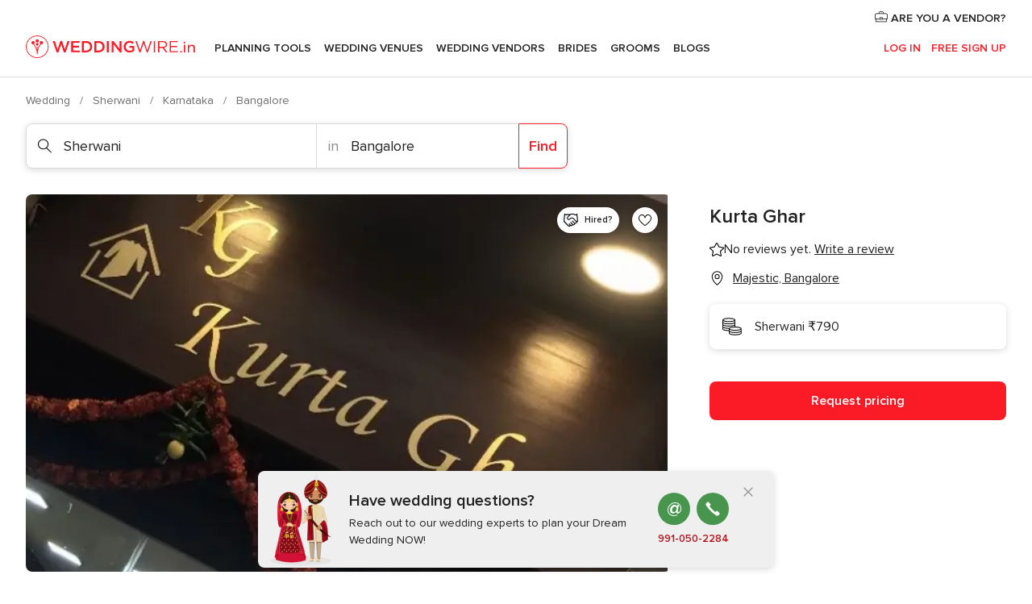

--- FILE ---
content_type: application/javascript
request_url: https://www.weddingwire.in/0x63Ptf_OOCfIpe2DFVjraal/Sap3wbcLJpLhmrJ7/VHwrOQRU/Gwh9chwg/WU0B
body_size: 181577
content:
(function(){if(typeof Array.prototype.entries!=='function'){Object.defineProperty(Array.prototype,'entries',{value:function(){var index=0;const array=this;return {next:function(){if(index<array.length){return {value:[index,array[index++]],done:false};}else{return {done:true};}},[Symbol.iterator]:function(){return this;}};},writable:true,configurable:true});}}());(function(){OF();Tcg();var QO;AGg();var nx=function(){var lf;if(typeof QO["window"]["XMLHttpRequest"]!=='undefined'){lf=new (QO["window"]["XMLHttpRequest"])();}else if(typeof QO["window"]["XDomainRequest"]!=='undefined'){lf=new (QO["window"]["XDomainRequest"])();lf["onload"]=function(){this["readyState"]=4;if(this["onreadystatechange"] instanceof QO["Function"])this["onreadystatechange"]();};}else{lf=new (QO["window"]["ActiveXObject"])('Microsoft.XMLHTTP');}if(typeof lf["withCredentials"]!=='undefined'){lf["withCredentials"]=true;}return lf;};var Cx=function Iw(nf,wZ){'use strict';var P8=Iw;switch(nf){case bp:{Zt.push(bZ);var q8;return q8=QO[w7()[qs(Hc)](qG,cX,Ix,VB)][lt(typeof sV()[fB(Hc)],BB('',[][[]]))?sV()[fB(Wx)](VZ,sw):sV()[fB(Ix)](AD,Oc)],Zt.pop(),q8;}break;case sh:{var j3=wZ[Ar];Zt.push(V8);var MD=QO[sV()[fB(YG)](nJ,CK)](j3);var S7=[];for(var Rt in MD)S7[t3()[tf(Vw)].call(null,ft(ft([])),z8,G8,K7)](Rt);S7[P5()[GB(G5)](m7,AV,nt,Th)]();var zt;return zt=function Qf(){Zt.push(nV);for(;S7[sV()[fB(X8)](Lx,kh)];){var Lv=S7[lt(typeof sV()[fB(SJ)],BB([],[][[]]))?sV()[fB(B8)](f8,rG):sV()[fB(Ix)](TZ,CH)]();if(tJ(Lv,MD)){var Yv;return Qf[w7()[qs(Wv)](mV,LO,ED,ft({}))]=Lv,Qf[P5()[GB(zw)].apply(null,[Zf,js,tH,EG])]=ft(k8[OZ]),Zt.pop(),Yv=Qf,Yv;}}Qf[P5()[GB(zw)](f8,js,lw,EG)]=ft(X8);var PJ;return Zt.pop(),PJ=Qf,PJ;},Zt.pop(),zt;}break;case Ar:{return this;}break;case Cq:{Zt.push(Vt);var Ft;return Ft=new (QO[P5()[GB(Rf)].apply(null,[ft(nt),Lx,Ix,LE])])()[sV()[fB(ED)].apply(null,[sD,JL])](),Zt.pop(),Ft;}break;case WA:{var UJ;Zt.push(Xc);return UJ=w7()[qs(cG)](ft(X8),Pc,lw,TB),Zt.pop(),UJ;}break;case bg:{var gs=wZ[Ar];var TD=wZ[jR];var HV;var qw;var KH;Zt.push(gH);var D3;var xx=P5()[GB(Wv)](bJ,Dw,jZ,Tv);var SK=gs[EZ()[Lc(d7)](Ix,bs,Xs,SH)](xx);for(D3=k8[Vw];IZ(D3,SK[sV()[fB(X8)].call(null,Lx,Br)]);D3++){HV=st(Qw(bc(TD,VG),k8[M7]),SK[sV()[fB(X8)].call(null,Lx,Br)]);TD*=k8[VG];TD&=k8[Nc];TD+=k8[Wv];TD&=k8[bJ];qw=st(Qw(bc(TD,VG),k8[M7]),SK[sV()[fB(X8)](Lx,Br)]);TD*=SA[EZ()[Lc(BD)](zD,VH,X8,nj)]();TD&=k8[Nc];TD+=k8[Wv];TD&=k8[bJ];KH=SK[HV];SK[HV]=SK[qw];SK[qw]=KH;}var t8;return t8=SK[sV()[fB(VB)].call(null,Wc,E)](xx),Zt.pop(),t8;}break;case lA:{Zt.push(sv);this[rv(typeof P5()[GB(f8)],BB('',[][[]]))?P5()[GB(js)].apply(null,[VG,K5,j5,Wt]):P5()[GB(zw)](Nw,js,ft(X8),Dv)]=ft(X8);var zs=this[EZ()[Lc(Rf)].apply(null,[mt,ft(ft(nt)),Wv,OI])][X8][Hs()[E7(VG)].call(null,Wv,j5,Cs,TG,q7)];if(rv(Xv()[k3(M7)].apply(null,[dH,F8,ft(ft([])),W8,ww,Vw]),zs[lt(typeof w7()[qs(Zf)],BB('',[][[]]))?w7()[qs(sD)].apply(null,[Rw,bG,PB,jZ]):w7()[qs(Nc)].apply(null,[VZ,s8,fV,Hf])]))throw zs[lt(typeof w7()[qs(gc)],'undefined')?w7()[qs(d7)].call(null,OZ,zF,j7,Vw):w7()[qs(Nc)](HB,Tf,KD,Gs)];var vf;return vf=this[rv(typeof t3()[tf(TG)],BB('',[][[]]))?t3()[tf(BH)].apply(null,[OV,kH,CZ,ft(ft({}))]):t3()[tf(cG)].apply(null,[OV,KB,wc,ft(ft(X8))])],Zt.pop(),vf;}break;case MK:{var pZ=wZ[Ar];Zt.push(Ct);var I5=new (QO[Hs()[E7(v7)](bJ,G5,tB,X8,nG)])();var xc=I5[rv(typeof ss()[V7(nt)],BB(w7()[qs(W8)](d7,g7,Nw,TG),[][[]]))?ss()[V7(Nc)].apply(null,[BH,IV,j7,fJ]):ss()[V7(v7)](mf,W8,sH,Kw)](pZ);var Cf=w7()[qs(W8)](ED,g7,Nw,F8);xc[ss()[V7(VG)](kD,M7,VH,S8)](function(bx){Zt.push(As);Cf+=QO[w7()[qs(M7)].apply(null,[QZ,lG,hs,OZ])][rv(typeof w7()[qs(v7)],BB([],[][[]]))?w7()[qs(Nc)](mx,B7,zZ,d7):w7()[qs(v7)].call(null,fw,lZ,bB,Bt)](bx);Zt.pop();});var dc;return dc=QO[EZ()[Lc(K7)](Hw,ft(X8),qf,dr)](Cf),Zt.pop(),dc;}break;case Mj:{var x5=wZ[Ar];Zt.push(P3);if(lt(typeof x5,EZ()[Lc(tH)](ft(ft({})),ft([]),jt,ww))){var dD;return dD=w7()[qs(W8)].call(null,IB,I7,Nw,ft([])),Zt.pop(),dD;}var LD;return LD=x5[lt(typeof w7()[qs(X8)],BB('',[][[]]))?w7()[qs(B8)](BD,q5,v7,mZ):w7()[qs(Nc)](m8,Rc,q3,m8)](new (QO[cw()[f5(RH)].apply(null,[rV,j5])])(t3()[tf(B8)](qx,BG,r5,ft(ft(nt))),fv()[c5(Wv)](bs,j5,ZD,nt,H8)),P5()[GB(bB)](ft(X8),Rf,j7,Nf))[w7()[qs(B8)](dH,q5,v7,Hf)](new (QO[cw()[f5(RH)](rV,j5)])(w7()[qs(l8)](f8,Rc,gc,tt),rv(typeof fv()[c5(bJ)],'undefined')?fv()[c5(bJ)](BD,rs,kx,BD,HH):fv()[c5(Wv)](jZ,fw,ZD,nt,H8)),w7()[qs(m8)].apply(null,[cs,gf,Xw,zD]))[w7()[qs(B8)](ft(ft({})),q5,v7,ft({}))](new (QO[cw()[f5(RH)](rV,j5)])(P5()[GB(Wx)].call(null,YG,YD,kx,RV),fv()[c5(Wv)](m8,qx,ZD,nt,H8)),EZ()[Lc(Bt)](ft([]),VD,m8,Lf))[w7()[qs(B8)](Xs,q5,v7,BD)](new (QO[lt(typeof cw()[f5(dH)],BB([],[][[]]))?cw()[f5(RH)](rV,j5):cw()[f5(bJ)](kv,ct)])(P5()[GB(Gc)].call(null,gc,bf,j7,ww),fv()[c5(Wv)](AV,m7,ZD,nt,H8)),w7()[qs(K5)](ft(ft([])),Bf,cD,Wx))[w7()[qs(B8)](mx,q5,v7,X8)](new (QO[cw()[f5(RH)](rV,j5)])(cw()[f5(G5)].call(null,Es,wc),fv()[c5(Wv)](K5,Cv,ZD,nt,H8)),lt(typeof cw()[f5(BH)],BB('',[][[]]))?cw()[f5(Hc)](rc,AV):cw()[f5(bJ)](dB,Ux))[rv(typeof w7()[qs(G5)],'undefined')?w7()[qs(Nc)](Vw,M3,pH,ft({})):w7()[qs(B8)].apply(null,[J7,q5,v7,qx])](new (QO[cw()[f5(RH)](rV,j5)])(EZ()[Lc(VZ)].apply(null,[Kf,mx,G5,lV]),fv()[c5(Wv)].call(null,VB,K5,ZD,nt,H8)),t3()[tf(l8)](qH,xf,qf,BH))[w7()[qs(B8)].call(null,BH,q5,v7,KZ)](new (QO[cw()[f5(RH)](rV,j5)])(sV()[fB(G5)].apply(null,[Nw,M8]),fv()[c5(Wv)].apply(null,[cG,j5,ZD,nt,H8])),Hs()[E7(YG)](OZ,wc,kZ,ED,KG))[w7()[qs(B8)](X8,q5,v7,ft(X8))](new (QO[cw()[f5(RH)].apply(null,[rV,j5])])(sV()[fB(Hc)].call(null,lV,g8),fv()[c5(Wv)].apply(null,[mZ,ft(ft(X8)),ZD,nt,H8])),fv()[c5(YG)](tt,WV,KG,OZ,Xs))[t3()[tf(Cv)](ft([]),AZ,m7,Ix)](X8,YD),Zt.pop(),LD;}break;case FK:{var hf=wZ[Ar];var kt=wZ[jR];Zt.push(Jc);var dw;return dw=BB(QO[w7()[qs(VG)](VG,Vz,VB,VB)][EZ()[Lc(qH)].apply(null,[K7,Vw,K7,nR])](Kc(QO[rv(typeof w7()[qs(v7)],BB('',[][[]]))?w7()[qs(Nc)](TB,jx,H7,kx):w7()[qs(VG)](r5,Vz,VB,mx)][w7()[qs(RH)](JH,K8,OV,M7)](),BB(pv(kt,hf),k8[OZ]))),hf),Zt.pop(),dw;}break;}};var cV=function(z3){if(z3==null)return -1;try{var Rv=0;for(var lB=0;lB<z3["length"];lB++){var Xk=z3["charCodeAt"](lB);if(Xk<128){Rv=Rv+Xk;}}return Rv;}catch(vS){return -2;}};var l9=function G6(Ln,jn){'use strict';var A4=G6;switch(Ln){case ZE:{var hW=jn[Ar];Zt.push(bm);var DM=sV()[fB(VZ)](AV,FX);var UC=rv(typeof sV()[fB(Gs)],BB('',[][[]]))?sV()[fB(Ix)](GM,dd):sV()[fB(VZ)].call(null,AV,FX);var BM=new (QO[lt(typeof cw()[f5(KZ)],BB('',[][[]]))?cw()[f5(RH)](K4,j5):cw()[f5(bJ)](dH,P9)])(new (QO[cw()[f5(RH)](K4,j5)])(EZ()[Lc(f8)](G8,W8,AY,Gd)));try{var mY=Zt.length;var qY=ft([]);if(ft(ft(QO[cw()[f5(nt)](zj,f8)][sV()[fB(YG)].apply(null,[nJ,Qd])]))&&ft(ft(QO[cw()[f5(nt)].apply(null,[zj,f8])][rv(typeof sV()[fB(Zf)],'undefined')?sV()[fB(Ix)](MY,PU):sV()[fB(YG)](nJ,Qd)][cw()[f5(jZ)](K1,F8)]))){var wY=QO[sV()[fB(YG)].apply(null,[nJ,Qd])][cw()[f5(jZ)](K1,F8)](QO[dY()[RQ(r5)](VB,Hf,Yl,nt,YS)][t3()[tf(X8)].call(null,cs,gW,Ix,TG)],cw()[f5(t4)].apply(null,[j4,cG]));if(wY){DM=BM[cw()[f5(ON)].apply(null,[En,kM])](wY[lt(typeof EZ()[Lc(m8)],BB([],[][[]]))?EZ()[Lc(Rw)](tt,ft([]),EN,OW):EZ()[Lc(Kf)].call(null,Rw,ft(ft(X8)),tk,B7)][lt(typeof cw()[f5(t4)],BB('',[][[]]))?cw()[f5(zw)].call(null,rg,P3):cw()[f5(bJ)](f4,zZ)]());}}UC=lt(QO[cw()[f5(nt)](zj,f8)],hW);}catch(Vn){Zt.splice(pv(mY,nt),Infinity,bm);DM=fv()[c5(tH)](rM,js,nl,Ix,qC);UC=fv()[c5(tH)].apply(null,[BH,Cn,nl,Ix,qC]);}var LN=BB(DM,KQ(UC,nt))[rv(typeof cw()[f5(JH)],BB('',[][[]]))?cw()[f5(bJ)](SU,rc):cw()[f5(zw)](rg,P3)]();var Db;return Zt.pop(),Db=LN,Db;}break;case xr:{Zt.push(m2);var QY=QO[sV()[fB(YG)](nJ,OL)][Hs()[E7(dH)](r5,js,kM,t4,zS)]?QO[sV()[fB(YG)].call(null,nJ,OL)][cw()[f5(B8)].call(null,Lj,bs)](QO[sV()[fB(YG)](nJ,OL)][Hs()[E7(dH)].call(null,r5,ft([]),kM,ED,zS)](QO[P5()[GB(sH)](Om,WV,W8,Wg)]))[sV()[fB(VB)](Wc,hF)](ss()[V7(Rw)](Pm,nt,Nw,Qk)):w7()[qs(W8)](sH,Th,Nw,wc);var J9;return Zt.pop(),J9=QY,J9;}break;case Hq:{Zt.push(kS);var X6=sV()[fB(VZ)].call(null,AV,OX);try{var NM=Zt.length;var xd=ft(ft(Ar));if(QO[rv(typeof P5()[GB(qG)],BB('',[][[]]))?P5()[GB(js)](X8,qm,Gc,E9):P5()[GB(sH)].call(null,sD,WV,M7,mp)]&&QO[rv(typeof P5()[GB(OZ)],BB([],[][[]]))?P5()[GB(js)].call(null,ft(ft(X8)),mm,RH,Y9):P5()[GB(sH)].apply(null,[wc,WV,Rw,mp])][Xv()[k3(dH)](Hc,Gs,ft(ft([])),ON,Jz,Wv)]&&QO[P5()[GB(sH)](mt,WV,wc,mp)][Xv()[k3(dH)].call(null,Hc,hU,Hf,Kf,Jz,Wv)][t3()[tf(KZ)].apply(null,[ft(ft({})),kE,cG,ft(ft([]))])]){var gk=QO[lt(typeof P5()[GB(IB)],'undefined')?P5()[GB(sH)].apply(null,[dH,WV,gc,mp]):P5()[GB(js)](sD,KW,mV,GC)][Xv()[k3(dH)].apply(null,[Hc,zD,ft(ft(nt)),TG,Jz,Wv])][t3()[tf(KZ)](ft(X8),kE,cG,M7)][cw()[f5(zw)](TO,P3)]();var bW;return Zt.pop(),bW=gk,bW;}else{var M9;return Zt.pop(),M9=X6,M9;}}catch(Dn){Zt.splice(pv(NM,nt),Infinity,kS);var rS;return Zt.pop(),rS=X6,rS;}Zt.pop();}break;case wI:{Zt.push(Xl);var K9=sV()[fB(VZ)](AV,TA);try{var Lk=Zt.length;var gn=ft([]);if(QO[P5()[GB(sH)].call(null,VH,WV,bs,M1)][lt(typeof w7()[qs(Om)],BB('',[][[]]))?w7()[qs(hU)].apply(null,[r5,Vh,d7,KZ]):w7()[qs(Nc)].call(null,HB,j2,EM,rM)]&&QO[P5()[GB(sH)](Xs,WV,Ix,M1)][w7()[qs(hU)](Nw,Vh,d7,VB)][X8]&&QO[lt(typeof P5()[GB(ON)],BB('',[][[]]))?P5()[GB(sH)](ft(nt),WV,lw,M1):P5()[GB(js)].apply(null,[QZ,RS,K7,RS])][w7()[qs(hU)](Zf,Vh,d7,VZ)][X8][X8]&&QO[P5()[GB(sH)](ft(nt),WV,ft(nt),M1)][w7()[qs(hU)](VG,Vh,d7,P3)][X8][SA[cw()[f5(bf)].call(null,Ep,j7)]()][P5()[GB(H9)](j5,HY,hU,EE)]){var Yk=rv(QO[lt(typeof P5()[GB(VZ)],BB('',[][[]]))?P5()[GB(sH)](ft(ft(X8)),WV,mx,M1):P5()[GB(js)](ft(X8),Y4,sH,Nb)][w7()[qs(hU)].call(null,fw,Vh,d7,fw)][X8][X8][lt(typeof P5()[GB(zw)],'undefined')?P5()[GB(H9)](Hc,HY,G8,EE):P5()[GB(js)](BD,qd,M7,NW)],QO[rv(typeof P5()[GB(K7)],BB([],[][[]]))?P5()[GB(js)](Om,R9,kx,mU):P5()[GB(sH)](ft(ft({})),WV,ft([]),M1)][w7()[qs(hU)](bf,Vh,d7,Om)][X8]);var kY=Yk?rv(typeof w7()[qs(qx)],BB('',[][[]]))?w7()[qs(Nc)].apply(null,[Gc,g6,Jl,zD]):w7()[qs(OZ)].call(null,bJ,g9,SJ,ON):EZ()[Lc(Vw)].apply(null,[ft(ft([])),Wx,Nw,ZF]);var xn;return Zt.pop(),xn=kY,xn;}else{var Ql;return Zt.pop(),Ql=K9,Ql;}}catch(zl){Zt.splice(pv(Lk,nt),Infinity,Xl);var TN;return Zt.pop(),TN=K9,TN;}Zt.pop();}break;case bF:{Zt.push(NC);var mb=sV()[fB(VZ)].call(null,AV,Al);if(QO[P5()[GB(sH)](F8,WV,Kf,Fp)]&&QO[P5()[GB(sH)](js,WV,Kf,Fp)][w7()[qs(hU)].apply(null,[ft(ft({})),Mr,d7,G8])]&&QO[lt(typeof P5()[GB(j7)],'undefined')?P5()[GB(sH)](Xs,WV,f6,Fp):P5()[GB(js)](Wx,kC,d7,PN)][w7()[qs(hU)](J7,Mr,d7,Bb)][P5()[GB(VH)](VZ,wc,bf,Al)]){var BQ=QO[P5()[GB(sH)](tH,WV,RH,Fp)][w7()[qs(hU)](Rf,Mr,d7,ft([]))][lt(typeof P5()[GB(ED)],BB('',[][[]]))?P5()[GB(VH)](dH,wc,ft([]),Al):P5()[GB(js)](m8,gM,zD,Tb)];try{var XN=Zt.length;var N6=ft({});var Kl=QO[w7()[qs(VG)](jZ,OC,VB,ft(X8))][EZ()[Lc(qH)].apply(null,[ft([]),ft(ft(nt)),K7,lX])](Kc(QO[rv(typeof w7()[qs(VG)],BB('',[][[]]))?w7()[qs(Nc)](OZ,GC,jx,BD):w7()[qs(VG)](SJ,OC,VB,Zf)][w7()[qs(RH)].call(null,mZ,hM,OV,Wx)](),k8[BD]))[cw()[f5(zw)](h9,P3)]();QO[P5()[GB(sH)].call(null,TG,WV,Gc,Fp)][w7()[qs(hU)].apply(null,[Cv,Mr,d7,l8])][P5()[GB(VH)](dH,wc,ft(ft([])),Al)]=Kl;var Ul=rv(QO[P5()[GB(sH)](Wx,WV,OV,Fp)][w7()[qs(hU)].call(null,F8,Mr,d7,mZ)][P5()[GB(VH)].apply(null,[kx,wc,gc,Al])],Kl);var Fn=Ul?lt(typeof w7()[qs(lw)],'undefined')?w7()[qs(OZ)].call(null,m7,tW,SJ,Hf):w7()[qs(Nc)](bJ,EY,pM,mZ):EZ()[Lc(Vw)].apply(null,[RH,H9,Nw,gf]);QO[lt(typeof P5()[GB(IB)],BB([],[][[]]))?P5()[GB(sH)].apply(null,[ft({}),WV,BD,Fp]):P5()[GB(js)].call(null,ft(ft(nt)),Y6,Wx,O6)][rv(typeof w7()[qs(rM)],BB('',[][[]]))?w7()[qs(Nc)].apply(null,[SJ,ES,Jl,Wx]):w7()[qs(hU)].apply(null,[Ix,Mr,d7,mZ])][P5()[GB(VH)].call(null,ft(ft(nt)),wc,bB,Al)]=BQ;var vN;return Zt.pop(),vN=Fn,vN;}catch(mk){Zt.splice(pv(XN,nt),Infinity,NC);if(lt(QO[P5()[GB(sH)].apply(null,[d7,WV,Bt,Fp])][w7()[qs(hU)](f6,Mr,d7,Bt)][P5()[GB(VH)](Kf,wc,mZ,Al)],BQ)){QO[P5()[GB(sH)](B8,WV,TG,Fp)][w7()[qs(hU)].call(null,JH,Mr,d7,cG)][P5()[GB(VH)](Rw,wc,X8,Al)]=BQ;}var dN;return Zt.pop(),dN=mb,dN;}}else{var Am;return Zt.pop(),Am=mb,Am;}Zt.pop();}break;case JF:{Zt.push(I4);var gm=lt(typeof sV()[fB(m8)],BB('',[][[]]))?sV()[fB(VZ)](AV,mr):sV()[fB(Ix)](UY,jm);try{var bC=Zt.length;var SC=ft(jR);if(QO[P5()[GB(sH)](t4,WV,ft(ft({})),N1)][w7()[qs(hU)](J7,Aq,d7,ft(ft(X8)))]&&QO[P5()[GB(sH)](F8,WV,Kf,N1)][w7()[qs(hU)](ft(ft(nt)),Aq,d7,Hf)][k8[Vw]]){var sS=rv(QO[P5()[GB(sH)](YG,WV,ft(ft([])),N1)][w7()[qs(hU)](Nw,Aq,d7,d7)][sV()[fB(SJ)](Xs,fN)](SA[EZ()[Lc(rs)](ft(ft(X8)),m7,Gs,ZX)]()),QO[P5()[GB(sH)].apply(null,[qG,WV,Hf,N1])][w7()[qs(hU)](ft(ft({})),Aq,d7,Rw)][SA[rv(typeof cw()[f5(OV)],BB('',[][[]]))?cw()[f5(bJ)](rM,Nw):cw()[f5(bf)].call(null,DR,j7)]()]);var JU=sS?w7()[qs(OZ)].apply(null,[ft(ft([])),qS,SJ,mZ]):EZ()[Lc(Vw)](OV,ft(ft(nt)),Nw,RK);var jS;return Zt.pop(),jS=JU,jS;}else{var QS;return Zt.pop(),QS=gm,QS;}}catch(pN){Zt.splice(pv(bC,nt),Infinity,I4);var A9;return Zt.pop(),A9=gm,A9;}Zt.pop();}break;case x1:{Zt.push(GY);try{var DN=Zt.length;var PQ=ft(jR);var D4=X8;var UN=QO[sV()[fB(YG)](nJ,rr)][cw()[f5(jZ)](vL,F8)](QO[t3()[tf(f6)](j5,Fl,tH,Hw)][t3()[tf(X8)](ft(ft(nt)),O,Ix,Bt)],rv(typeof sV()[fB(f6)],BB([],[][[]]))?sV()[fB(Ix)].apply(null,[QU,Qn]):sV()[fB(wc)](kn,MF));if(UN){D4++;ft(ft(UN[EZ()[Lc(Rw)](K5,WV,EN,cY)]))&&fl(UN[EZ()[Lc(Rw)].call(null,ft({}),ft(ft({})),EN,cY)][cw()[f5(zw)](X1,P3)]()[dY()[RQ(tH)](M7,HB,Wk,mZ,qf)](w7()[qs(G8)](qx,pF,Hf,AV)),lS(nt))&&D4++;}var mC=D4[rv(typeof cw()[f5(Cv)],BB([],[][[]]))?cw()[f5(bJ)](JY,hN):cw()[f5(zw)].call(null,X1,P3)]();var Z9;return Zt.pop(),Z9=mC,Z9;}catch(tb){Zt.splice(pv(DN,nt),Infinity,GY);var cS;return cS=sV()[fB(VZ)](AV,O1),Zt.pop(),cS;}Zt.pop();}break;case MK:{Zt.push(HH);if(QO[cw()[f5(nt)].apply(null,[KI,f8])][dY()[RQ(r5)](VB,JH,FW,qG,YS)]){if(QO[sV()[fB(YG)].call(null,nJ,Uk)][cw()[f5(jZ)](Kp,F8)](QO[cw()[f5(nt)](KI,f8)][dY()[RQ(r5)].apply(null,[VB,l8,FW,j5,YS])][t3()[tf(X8)](H9,s8,Ix,M7)],sV()[fB(jt)].call(null,HQ,kK))){var ll;return ll=w7()[qs(OZ)].apply(null,[X8,m2,SJ,ft(ft(X8))]),Zt.pop(),ll;}var Um;return Um=fv()[c5(tH)](qx,ft([]),fW,Ix,qC),Zt.pop(),Um;}var G9;return G9=rv(typeof sV()[fB(m8)],BB([],[][[]]))?sV()[fB(Ix)].apply(null,[UW,O9]):sV()[fB(VZ)](AV,br),Zt.pop(),G9;}break;case XA:{Zt.push(cY);var Lm;return Lm=ft(tJ(t3()[tf(X8)].apply(null,[kx,dX,Ix,ft({})]),QO[cw()[f5(nt)](Qp,f8)][Xv()[k3(BH)](An,qx,Nc,BH,fQ,W8)][cw()[f5(jt)](hL,BD)][Hs()[E7(j7)](bJ,Bb,Cv,Rf,V2)])||tJ(t3()[tf(X8)](cG,dX,Ix,v7),QO[cw()[f5(nt)](Qp,f8)][lt(typeof Xv()[k3(fw)],'undefined')?Xv()[k3(BH)].apply(null,[An,Cv,f6,VZ,fQ,W8]):Xv()[k3(nt)](k5,zD,ft({}),qx,WV,jY)][cw()[f5(jt)](hL,BD)][P5()[GB(mx)].call(null,jt,v7,fw,Er)])),Zt.pop(),Lm;}break;case FK:{Zt.push(sQ);try{var fb=Zt.length;var pn=ft([]);var l2=new (QO[rv(typeof cw()[f5(VB)],'undefined')?cw()[f5(bJ)].call(null,PU,qW):cw()[f5(nt)].call(null,Mz,f8)][Xv()[k3(BH)].call(null,An,IB,qx,nt,LF,W8)][cw()[f5(jt)](S1,BD)][Hs()[E7(j7)].apply(null,[bJ,mt,Cv,W8,SE])])();var TY=new (QO[cw()[f5(nt)].apply(null,[Mz,f8])][Xv()[k3(BH)](An,Hc,JH,Kf,LF,W8)][cw()[f5(jt)].call(null,S1,BD)][P5()[GB(mx)].apply(null,[m8,v7,l8,VK])])();var Nn;return Zt.pop(),Nn=ft({}),Nn;}catch(kl){Zt.splice(pv(fb,nt),Infinity,sQ);var Xn;return Xn=rv(kl[EZ()[Lc(nt)](cG,jt,YD,rE)][sV()[fB(OV)](Hw,vE)],EZ()[Lc(IB)](bf,rs,HQ,mR)),Zt.pop(),Xn;}Zt.pop();}break;}};var xb=function J6(MC,b5){'use strict';var YU=J6;switch(MC){case nz:{var nY=b5[Ar];var c4=b5[jR];Zt.push(tC);if(c2(c4,null)||fl(c4,nY[rv(typeof sV()[fB(JH)],BB([],[][[]]))?sV()[fB(Ix)](El,tY):sV()[fB(X8)](Lx,fE)]))c4=nY[sV()[fB(X8)].call(null,Lx,fE)];for(var Tl=X8,cU=new (QO[lt(typeof sV()[fB(dH)],BB('',[][[]]))?sV()[fB(Wv)](j5,Zk):sV()[fB(Ix)](X8,d9)])(c4);IZ(Tl,c4);Tl++)cU[Tl]=nY[Tl];var zW;return Zt.pop(),zW=cU,zW;}break;case f1:{var W6=b5[Ar];var B2=b5[jR];Zt.push(J4);var R2=c2(null,W6)?null:vb(cw()[f5(M7)].apply(null,[E4,KZ]),typeof QO[Xv()[k3(X8)](Nb,jt,ft(ft({})),HB,J2,W8)])&&W6[QO[rv(typeof Xv()[k3(IB)],BB(rv(typeof w7()[qs(Nc)],BB([],[][[]]))?w7()[qs(Nc)](Hf,Tk,f8,m8):w7()[qs(W8)].call(null,Hf,qb,Nw,ft([])),[][[]]))?Xv()[k3(nt)](tQ,TB,ft(ft({})),t4,gS,Rl):Xv()[k3(X8)](Nb,VB,ft(ft(X8)),Om,J2,W8)][EZ()[Lc(Wx)](f6,Hw,AV,Tz)]]||W6[w7()[qs(dH)].call(null,bs,Jd,EY,K5)];if(vb(null,R2)){var X2,rW,AM,Bd,XC=[],Ck=ft(X8),GU=ft(nt);try{var Kb=Zt.length;var Ab=ft({});if(AM=(R2=R2.call(W6))[EZ()[Lc(ED)](ft(ft({})),nt,nC,BI)],rv(X8,B2)){if(lt(QO[lt(typeof sV()[fB(qG)],'undefined')?sV()[fB(YG)](nJ,rd):sV()[fB(Ix)].apply(null,[Vl,bM])](R2),R2)){Ab=ft(ft([]));return;}Ck=ft(nt);}else for(;ft(Ck=(X2=AM.call(R2))[lt(typeof P5()[GB(l8)],BB([],[][[]]))?P5()[GB(zw)].call(null,mV,js,sH,XQ):P5()[GB(js)].apply(null,[OZ,zN,Ix,w4])])&&(XC[rv(typeof t3()[tf(qH)],BB('',[][[]]))?t3()[tf(BH)](ft([]),t4,CS,Rf):t3()[tf(Vw)](Gc,Wt,G8,Rw)](X2[w7()[qs(Wv)].call(null,bs,TR,ED,qH)]),lt(XC[rv(typeof sV()[fB(bs)],BB('',[][[]]))?sV()[fB(Ix)](Xs,Nb):sV()[fB(X8)](Lx,vF)],B2));Ck=ft(X8));}catch(WS){GU=ft(X8),rW=WS;}finally{Zt.splice(pv(Kb,nt),Infinity,J4);try{var xm=Zt.length;var pQ=ft([]);if(ft(Ck)&&vb(null,R2[cw()[f5(j7)].call(null,Ng,Bt)])&&(Bd=R2[cw()[f5(j7)](Ng,Bt)](),lt(QO[sV()[fB(YG)](nJ,rd)](Bd),Bd))){pQ=ft(ft(jR));return;}}finally{Zt.splice(pv(xm,nt),Infinity,J4);if(pQ){Zt.pop();}if(GU)throw rW;}if(Ab){Zt.pop();}}var Bn;return Zt.pop(),Bn=XC,Bn;}Zt.pop();}break;case fR:{var m5=b5[Ar];Zt.push(D9);if(QO[rv(typeof sV()[fB(f6)],BB([],[][[]]))?sV()[fB(Ix)].apply(null,[fC,YM]):sV()[fB(Wv)](j5,BX)][rv(typeof fv()[c5(Vw)],BB([],[][[]]))?fv()[c5(bJ)](SJ,K5,MU,jk,BN):fv()[c5(j7)].call(null,rM,ft(ft(nt)),H,M7,f2)](m5)){var Rm;return Zt.pop(),Rm=m5,Rm;}Zt.pop();}break;case BK:{var WY=b5[Ar];return WY;}break;case Mj:{Zt.push(lC);if(ft(tJ(Xv()[k3(dH)](Hc,K5,j5,ft([]),ZS,Wv),QO[P5()[GB(sH)].apply(null,[F8,WV,Bt,cA])]))){var mn;return Zt.pop(),mn=null,mn;}var LC=QO[P5()[GB(sH)](HB,WV,G8,cA)][Xv()[k3(dH)](Hc,sH,f6,gc,ZS,Wv)];var Fd=LC[P5()[GB(TG)].call(null,BH,IB,W8,fJ)];var Eb=LC[t3()[tf(KZ)].apply(null,[bJ,bk,cG,sD])];var dk=LC[w7()[qs(sD)](AV,Q5,PB,Rw)];var t6;return t6=[Fd,rv(Eb,X8)?X8:fl(Eb,X8)?lS(k8[OZ]):lS(Ix),dk||sV()[fB(H9)].apply(null,[K7,ql])],Zt.pop(),t6;}break;case nO:{var gU={};Zt.push(VC);var gQ={};try{var vl=Zt.length;var Ol=ft(ft(Ar));var N4=new (QO[sV()[fB(VH)](t4,PO)])(X8,k8[Vw])[rv(typeof dY()[RQ(VB)],BB(w7()[qs(W8)](P3,xE,Nw,bB),[][[]]))?dY()[RQ(W8)](OM,Bt,vk,Cn,AN):dY()[RQ(IB)](Wv,Hf,mO,Gs,rN)](EZ()[Lc(Gs)](YG,bf,Y6,HR));var x6=N4[sV()[fB(zD)].call(null,X8,bA)](Xv()[k3(K7)](M7,r5,Cv,ft(X8),CI,r5));var SN=N4[w7()[qs(jt)](Om,fz,IN,kx)](x6[dY()[RQ(fw)].call(null,sD,tH,Ur,jZ,Pc)]);var L4=N4[w7()[qs(jt)](ON,fz,IN,bJ)](x6[t3()[tf(TB)](AV,H1,qx,nt)]);gU=Jb(qF,[cw()[f5(Hw)].call(null,LI,v7),SN,sV()[fB(mx)].call(null,IN,wO),L4]);var cM=new (QO[lt(typeof sV()[fB(zD)],BB('',[][[]]))?sV()[fB(VH)](t4,PO):sV()[fB(Ix)].apply(null,[LQ,hU])])(X8,X8)[dY()[RQ(IB)](Wv,d7,mO,Zf,rN)](cw()[f5(Zf)](If,HB));var nd=cM[sV()[fB(zD)](X8,bA)](Xv()[k3(K7)](M7,gc,gc,zw,CI,r5));var JN=cM[lt(typeof w7()[qs(SJ)],BB('',[][[]]))?w7()[qs(jt)](ft({}),fz,IN,X8):w7()[qs(Nc)].apply(null,[Cn,jW,r6,QZ])](nd[dY()[RQ(fw)](sD,wc,Ur,f6,Pc)]);var r2=cM[lt(typeof w7()[qs(BH)],'undefined')?w7()[qs(jt)].call(null,Cn,fz,IN,K5):w7()[qs(Nc)](Rw,Zb,ZD,ft([]))](nd[t3()[tf(TB)](VH,H1,qx,cs)]);gQ=Jb(qF,[EZ()[Lc(kk)].apply(null,[VD,Nw,QZ,jv]),JN,P5()[GB(m7)](G8,B8,Zf,U3),r2]);}finally{Zt.splice(pv(vl,nt),Infinity,VC);var cn;return cn=Jb(qF,[EZ()[Lc(mZ)](mt,ft([]),t4,UZ),gU[cw()[f5(Hw)](LI,v7)]||null,P5()[GB(Bb)].apply(null,[ft(X8),Gc,zD,f3]),gU[lt(typeof sV()[fB(TG)],BB([],[][[]]))?sV()[fB(mx)](IN,wO):sV()[fB(Ix)](AQ,nV)]||null,rv(typeof sV()[fB(jZ)],BB('',[][[]]))?sV()[fB(Ix)].call(null,Ok,WM):sV()[fB(qf)].apply(null,[Hf,d8]),gQ[lt(typeof EZ()[Lc(SJ)],'undefined')?EZ()[Lc(kk)].call(null,jt,ft(X8),QZ,jv):EZ()[Lc(Kf)](VG,m8,Nl,T5)]||null,t3()[tf(Zf)](t4,HD,j5,ED),gQ[P5()[GB(m7)](f6,B8,bB,U3)]||null]),Zt.pop(),cn;}Zt.pop();}break;case Ug:{var dU=b5[Ar];Zt.push(c9);if(rv([w7()[qs(HB)](Hc,fz,Xb,ft(X8)),EZ()[Lc(EU)](ON,t4,mm,CG),EZ()[Lc(kn)].apply(null,[SJ,M7,WV,vM])][dY()[RQ(tH)].call(null,M7,rs,v4,ft(ft(nt)),qf)](dU[Xv()[k3(VB)](TU,f6,WV,ft(ft([])),qk,W8)][fv()[c5(K7)](Nc,hU,qk,M7,cD)]),lS(nt))){Zt.pop();return;}QO[EZ()[Lc(HY)](Bt,qH,p6,DV)](function(){Zt.push(jb);var wN=ft({});try{var xS=Zt.length;var jd=ft([]);if(ft(wN)&&dU[Xv()[k3(VB)](TU,mZ,F8,YG,GY,W8)]&&(dU[rv(typeof Xv()[k3(dH)],BB([],[][[]]))?Xv()[k3(nt)](xU,lw,l8,OZ,zm,db):Xv()[k3(VB)](TU,H9,bB,SJ,GY,W8)][lt(typeof ss()[V7(d7)],'undefined')?ss()[V7(K7)].call(null,VD,M7,Rf,d9):ss()[V7(Nc)].call(null,ct,C5,jt,jW)](sV()[fB(AV)].apply(null,[hU,wt]))||dU[lt(typeof Xv()[k3(Wv)],BB(w7()[qs(W8)].call(null,ft(ft(nt)),DW,Nw,hU),[][[]]))?Xv()[k3(VB)](TU,sH,YG,rs,GY,W8):Xv()[k3(nt)](Qk,X8,Wv,TB,WV,W5)][ss()[V7(K7)].call(null,VD,M7,F8,d9)](Xv()[k3(d7)].apply(null,[Zb,X8,tH,wc,wW,Nc])))){wN=ft(ft([]));}}catch(TS){Zt.splice(pv(xS,nt),Infinity,jb);dU[Xv()[k3(VB)](TU,mV,Bb,ft(ft(nt)),GY,W8)][P5()[GB(kk)].call(null,Cn,HQ,l8,xH)](new (QO[rv(typeof sV()[fB(v7)],'undefined')?sV()[fB(Ix)].apply(null,[sv,WU]):sV()[fB(rs)].call(null,mV,s4)])(sV()[fB(mt)](rs,rd),Jb(qF,[Xv()[k3(BD)](N5,B8,P3,hU,F4,M7),ft(Ar),rv(typeof w7()[qs(H9)],'undefined')?w7()[qs(Nc)](mV,hd,k6,Wv):w7()[qs(J7)].call(null,ft([]),JC,sH,js),ft([]),P5()[GB(S6)](OZ,cs,JH,ds),ft(ft({}))])));}if(ft(wN)&&rv(dU[EZ()[Lc(EN)](Vw,ft(ft([])),Wx,vC)],ss()[V7(d7)](VG,sD,G5,E6))){wN=ft(Ar);}if(wN){dU[Xv()[k3(VB)].call(null,TU,Rw,sD,t4,GY,W8)][P5()[GB(kk)].call(null,Bb,HQ,m8,xH)](new (QO[sV()[fB(rs)](mV,s4)])(dY()[RQ(j7)](VG,Bt,AU,ED,PB),Jb(qF,[Xv()[k3(BD)](N5,bB,ft(nt),VZ,F4,M7),ft(ft(jR)),w7()[qs(J7)](Nc,JC,sH,sH),ft([]),rv(typeof P5()[GB(Nw)],BB([],[][[]]))?P5()[GB(js)](Zf,rm,J7,G5):P5()[GB(S6)](zw,cs,zD,ds),ft(ft({}))])));}Zt.pop();},k8[Vw]);Zt.pop();}break;case Kh:{Zt.push(BW);throw new (QO[EZ()[Lc(IB)].call(null,VG,AV,HQ,LH)])(rv(typeof t3()[tf(HY)],BB('',[][[]]))?t3()[tf(BH)].apply(null,[TG,FW,AD,mt]):t3()[tf(Hw)].call(null,VD,EJ,N9,bB));}break;case Z:{var Td=b5[Ar];var AW=b5[jR];Zt.push(pk);if(c2(AW,null)||fl(AW,Td[sV()[fB(X8)](Lx,z5)]))AW=Td[sV()[fB(X8)].apply(null,[Lx,z5])];for(var NY=X8,JW=new (QO[sV()[fB(Wv)].apply(null,[j5,Tv])])(AW);IZ(NY,AW);NY++)JW[NY]=Td[NY];var Gm;return Zt.pop(),Gm=JW,Gm;}break;case Bh:{var LM=b5[Ar];var Hm=b5[jR];Zt.push(Ud);var Id=c2(null,LM)?null:vb(cw()[f5(M7)].apply(null,[Tn,KZ]),typeof QO[Xv()[k3(X8)].apply(null,[Nb,j5,ON,ft([]),M5,W8])])&&LM[QO[Xv()[k3(X8)].call(null,Nb,B8,qx,sH,M5,W8)][EZ()[Lc(Wx)](G5,zw,AV,IY)]]||LM[w7()[qs(dH)](j5,vn,EY,ED)];if(vb(null,Id)){var IQ,zU,Em,MM,CY=[],P4=ft(X8),cb=ft(nt);try{var bd=Zt.length;var R4=ft([]);if(Em=(Id=Id.call(LM))[EZ()[Lc(ED)](gc,cs,nC,pU)],rv(X8,Hm)){if(lt(QO[sV()[fB(YG)](nJ,I9)](Id),Id)){R4=ft(ft({}));return;}P4=ft(k8[OZ]);}else for(;ft(P4=(IQ=Em.call(Id))[P5()[GB(zw)].apply(null,[bs,js,js,Ed])])&&(CY[t3()[tf(Vw)](VD,HW,G8,Gs)](IQ[w7()[qs(Wv)](VG,Ur,ED,bB)]),lt(CY[sV()[fB(X8)].apply(null,[Lx,BX])],Hm));P4=ft(k8[Vw]));}catch(X9){cb=ft(X8),zU=X9;}finally{Zt.splice(pv(bd,nt),Infinity,Ud);try{var E2=Zt.length;var LY=ft({});if(ft(P4)&&vb(null,Id[cw()[f5(j7)].call(null,U8,Bt)])&&(MM=Id[cw()[f5(j7)].call(null,U8,Bt)](),lt(QO[sV()[fB(YG)](nJ,I9)](MM),MM))){LY=ft(ft(jR));return;}}finally{Zt.splice(pv(E2,nt),Infinity,Ud);if(LY){Zt.pop();}if(cb)throw zU;}if(R4){Zt.pop();}}var K6;return Zt.pop(),K6=CY,K6;}Zt.pop();}break;}};var tJ=function(vU,D6){return vU in D6;};var lS=function(SY){return -SY;};var Jb=function RY(Fm,OQ){var rC=RY;do{switch(Fm){case V1:{IW();Zd();Fm=JR;NU();gN.call(this,bj,[cC()]);}break;case gh:{Hl(qF,[Un()]);Nm=BU(Pg,[]);Vm=FU(Cq,[]);gN(nz,[Un()]);Fm+=ZE;FU(PF,[]);Hl(xr,[]);}break;case FL:{FC=function(KN){return gC.apply(this,[Z,arguments]);}([function(Y2,Z4){return gC.apply(this,[NR,arguments]);},function(CN,pW,Ub){'use strict';return H6.apply(this,[AL,arguments]);}]);Fm=NE;}break;case mK:{BU(nO,[]);BU(QA,[]);Fm+=YX;gN(gR,[Un()]);BU(f1,[]);IC=BU(bg,[]);}break;case BO:{Mk=VW();FU.call(this,gR,[cC()]);Fm+=DF;SW=Il();FU.call(this,Ug,[cC()]);}break;case Cp:{gN(Z1,[Un()]);Hl(HL,[]);Fm=FL;Hl(jr,[]);gN(wI,[Un()]);(function(Jm,rl){return Hl.apply(this,[ZE,arguments]);}(['M','F','SwrvH','QQQQQQQ','vvvFr8M','08FQ','8','08','M8','M888','F0vFvSr0vS','M88M','M80F','0','M9Sr','M9FH','0w8','rFv','H888','r','H','HS88888'],IB));k8=t9(bF,[['F8vw9888888','H','H0','Hv','M','8','Q','SwwHw9888888','SwrvH','F0vFvSr0vw9888888','F0Q0SSH','QHQQS8r9888888','M80F','HS88','F8vS','QMv0','MSHQF','H0rSQ','Mw','08','0','F','M8','Mv','0v','HM','HF','rw','0w','M88','M888','H888','Fvvv','0vvv','M8888','0S8','0888','w','0M','08MS','vvvvvv','M9FH','MH','vv','r','MQ','HHH','M0','M9QM','HS88888','08M','0MS88888'],ft({})]);r1=function VcvgLCPbGp(){Sh();cj();function ZJ(){this["JJ"]^=this["Qh"];this.Ph=ZS;}rI();function W(){return nJ.apply(this,[gj,arguments]);}var jj;function x6(){return cH.apply(this,[t9,arguments]);}function j5(OS){return !OS;}function Km(){return JC.apply(this,[JS,arguments]);}function Gm(F5,vH){var jR={F5:F5,JJ:vH,zI:0,nR:0,Ph:wb};while(!jR.Ph());return jR["JJ"]>>>0;}function dZ(){return ["(Q9","V","#H)+#T=NW9$","Pd\x40^g+Obo\x3fNO\x3fJJ(/7g7%CLqm}-\\mxS","0H72","G\n*AqV\tuA\"_V8 Y5\fL>SYxY2L)X\x40*H\b)","&^6F\vfD=SQ\x3f\\(\v%U"];}function vT(QR,sS){return QR*sS;}function cH(H9,kC){var YI=cH;switch(H9){case X:{var CR=kC[GI];CR[VI]=function(LR){return {get D(){return LR;},set D(Cm){LR=Cm;}};};cH(fR,[CR]);}break;case fR:{var gS=kC[GI];gS[Yj]=function(A9,AI){return {get D(){return A9[AI];},set D(U5){A9[AI]=U5;}};};cH(TT,[gS]);}break;case OU:{var qj=kC[GI];qj[qj[PJ](db)]=function(){this[zS].push(w6(this[nC](),this[nC]()));};cH(sh,[qj]);}break;case t9:{var IC=kC[GI];cH(OU,[IC]);}break;case bJ:{var lU=kC[GI];var wJ=kC[fR];lU[PJ]=function(rZ){return vI(l(rZ,wJ),vJ);};cH(t9,[lU]);}break;case JS:{var bS=kC[GI];bS[h5]=function(R){return {get D(){return R;},set D(fb){R=fb;}};};cH(X,[bS]);}break;case sh:{var fI=kC[GI];fI[fI[PJ](kR)]=function(){this[zS].push(Z0(this[nC](),this[nC]()));};R5(L0,[fI]);}break;case gJ:{var Am=kC[GI];Am[Qb]=function(){var QU=w6(w6(w6(X5(this[Ib](),Qj),X5(this[Ib](),rU)),X5(this[Ib](),jC)),this[Ib]());return QU;};cH(tU,[Am]);}break;case TT:{var pI=kC[GI];pI[fh]=function(){var FI=this[Ib]();while(XR(FI,Eh.y)){this[FI](this);FI=this[Ib]();}};}break;case tU:{var QT=kC[GI];QT[bT]=function(){var DS=w6(X5(this[Ib](),jC),this[Ib]());var Ij=jh()[zU(ZI)].call(null,NR,kZ,CU);for(var OC=CU;IT(OC,DS);OC++){Ij+=String.fromCharCode(this[Ib]());}return Ij;};cH(JS,[QT]);}break;}}function w(){return cH.apply(this,[fR,arguments]);}function JH(){this["zI"]++;this.Ph=V0;}function wZ(){return ["",".V\n","u0s.TgS>uT8-D<","OusV}5{m\\.D `V-FKK#0G_HH","\vM\x005\tG;\'\x00O~T\rF>KDm%G]"];}var r6;function Sh(){zm=function(){};GC=2;jh()[zU(GC)]=VcvgLCPbGp;if(typeof window!==''+[][[]]){XJ=window;}else if(typeof global!==[]+[][[]]){XJ=global;}else{XJ=this;}}function k0(Kh,F0){return Kh>F0;}function j9(l5,zH){return l5/zH;}function Gb(nH,RT){return nH<=RT;}function DR(){return Q()+IU()+typeof XJ[jh()[zU(GC)].name];}function s0(Jj,fJ){return Jj^fJ;}function tC(jS){return ~jS;}function rh(){return p.apply(this,[nh,arguments]);}var CJ;function tZ(){return p.apply(this,[s9,arguments]);}function xh(){return JC.apply(this,[Th,arguments]);}function BC(){return p.apply(this,[x0,arguments]);}function X5(DT,N6){return DT<<N6;}function MU(){var P0=function(){};MU=function(){return P0;};return P0;}function Hj(){return Gm(DR(),49582);}function K9(){return bb.apply(this,[hS,arguments]);}function Om(){Eb=["7B-KHJ\f8\v*","S","","m","L.Y\"^K=R"," \x00Y\x07F","h(b)wt.&(d-Gp}",""];}var P,GC,ZI,CU,tm,jJ,lC,AJ,jC,xJ,m9,ch,zj,Zb,p0,R6,GT,Ym,zb,CZ,PS,vC,rj,h,OR,HC,RH,b5,Y0,G,E,M,EJ,nC,h6,r5,ER,gU,Qj,Gj,h5,kZ,O6,m,J5,f0,zS,YT,Yj,PJ,fh,Ib,Qb,l6,VI,qS,gI,WR,YZ,sU,xb,EC,nT,VR,qI,bT,qh,WJ,I0,Db,c,n0,VJ,dU,TH,O,hU,tJ,gT,d,MC,fZ,MR,dm,ZR,C,m0,IZ,mJ,DC,SC,k,Cj,kR,db,vJ,NR,rU,Lh,sj,QH,mb,rR,G5,Yh;return UT.call(this,b);function hj(){var Fj=[];hj=function(){return Fj;};return Fj;}function p(Vm,U){var YC=p;switch(Vm){case z6:{var lZ=U[GI];lZ[lZ[PJ](nT)]=function(){this[zS].push(pR(this[nC](),this[nC]()));};UT(gJ,[lZ]);}break;case JS:{var P6=U[GI];P6[P6[PJ](GT)]=function(){this[zS]=[];jj.call(this[l6]);this[zb](Eh.s,this[G].length);};p(z6,[P6]);}break;case qJ:{var cm=U[GI];cm[cm[PJ](VR)]=function(){this[zS].push(g9(this[nC](),this[nC]()));};p(JS,[cm]);}break;case TT:{var RZ=U[GI];RZ[RZ[PJ](qI)]=function(){this[zS].push(this[VI](undefined));};p(qJ,[RZ]);}break;case Y5:{var C6=U[GI];C6[C6[PJ](zb)]=function(){this[zS].push(this[m](this[bT]()));};p(TT,[C6]);}break;case A5:{var VC=U[GI];VC[VC[PJ](qh)]=function(){this[zS].push(l(this[nC](),this[nC]()));};p(Y5,[VC]);}break;case s9:{var w9=U[GI];w9[w9[PJ](WJ)]=function(){this[zS].push(vT(this[nC](),this[nC]()));};p(A5,[w9]);}break;case nh:{var Bb=U[GI];Bb[Bb[PJ](I0)]=function(){this[zS].push(this[Db]());};p(s9,[Bb]);}break;case d6:{var mZ=U[GI];mZ[mZ[PJ](c)]=function(){var qU=this[Ib]();var dI=this[zS].pop();var jZ=this[zS].pop();var nb=this[zS].pop();var h0=this[gI][Eh.s];this[zb](Eh.s,dI);try{this[fh]();}catch(T5){this[zS].push(this[VI](T5));this[zb](Eh.s,jZ);this[fh]();}finally{this[zb](Eh.s,nb);this[fh]();this[zb](Eh.s,h0);}};p(nh,[mZ]);}break;case x0:{var sC=U[GI];sC[sC[PJ](n0)]=function(){this[zb](Eh.s,this[Qb]());};p(d6,[sC]);}break;}}function IU(){return m6(`${jh()[zU(GC)]}`,JR()+1);}function g9(b6,mR){return b6>=mR;}function nJ(bU,LZ){var Q5=nJ;switch(bU){case P5:{var S=LZ[GI];S[S[PJ](PJ)]=function(){var vj=this[Ib]();var IJ=this[nC]();var Rb=this[nC]();var MH=this[Yj](Rb,IJ);if(j5(vj)){var Lb=this;var QS={get(XT){Lb[YT]=XT;return Rb;}};this[YT]=new Proxy(this[YT],QS);}this[zS].push(MH);};p(x0,[S]);}break;case CI:{var LC=LZ[GI];LC[LC[PJ](VJ)]=function(){this[zS].push(this[Ib]());};nJ(P5,[LC]);}break;case L:{var UU=LZ[GI];UU[UU[PJ](dU)]=function(){var p5=this[Ib]();var US=this[Ib]();var T9=this[Ib]();var J=this[nC]();var FR=[];for(var nS=CU;IT(nS,T9);++nS){switch(this[zS].pop()){case CU:FR.push(this[nC]());break;case P:var Vb=this[nC]();for(var YJ of Vb.reverse()){FR.push(YJ);}break;default:throw new Error(Sj()[SR(ZI)](TH,tm,FU(M)));}}var DJ=J.apply(this[YT].D,FR.reverse());p5&&this[zS].push(this[VI](DJ));};nJ(CI,[UU]);}break;case gJ:{var q0=LZ[GI];q0[q0[PJ](O)]=function(){var N9=[];var kh=this[Ib]();while(kh--){switch(this[zS].pop()){case CU:N9.push(this[nC]());break;case P:var O9=this[nC]();for(var BJ of O9){N9.push(BJ);}break;}}this[zS].push(this[h5](N9));};nJ(L,[q0]);}break;case gj:{var pS=LZ[GI];pS[pS[PJ](hU)]=function(){this[zS].push(pC(this[nC](),this[nC]()));};nJ(gJ,[pS]);}break;case sh:{var YR=LZ[GI];YR[YR[PJ](tJ)]=function(){this[zS].push(this[bT]());};nJ(gj,[YR]);}break;case X0:{var Ch=LZ[GI];Ch[Ch[PJ](gT)]=function(){this[zS].push(s0(this[nC](),this[nC]()));};nJ(sh,[Ch]);}break;case vR:{var KH=LZ[GI];KH[KH[PJ](d)]=function(){Bj.call(this[l6]);};nJ(X0,[KH]);}break;case cR:{var II=LZ[GI];II[II[PJ](RH)]=function(){this[zS].push(this[Qb]());};nJ(vR,[II]);}break;case Y6:{var vb=LZ[GI];vb[vb[PJ](MC)]=function(){this[zS].push(X5(this[nC](),this[nC]()));};nJ(cR,[vb]);}break;}}function Bm(){this["JJ"]^=this["JJ"]>>>16;this.Ph=b0;}function Hh(KI){this[zS]=Object.assign(this[zS],KI);}function SR(kS){return EZ()[kS];}function tb(){return cH.apply(this,[tU,arguments]);}function w6(lm,Wm){return lm|Wm;}function H0(){return p.apply(this,[z6,arguments]);}var J0;function km(){this["I9"]=(this["JJ"]&0xffff)*5+(((this["JJ"]>>>16)*5&0xffff)<<16)&0xffffffff;this.Ph=FH;}function SS(){return nJ.apply(this,[vR,arguments]);}var j0;var z6,t9,JS,Y5,qJ,D5,tU,bJ,x0,b,CI,f9,xU,X6,F9,gJ,cR,RU,EH,hT,Th,L,Tb,s9,hC,bC,A5,UJ,Fh,gj,wS,fT,d0,OU,nh,d6,X,X0,L0,pT,sh,NI,Y6,XH,hS,F,vR;function vS(){return nJ.apply(this,[cR,arguments]);}function zU(G0){return EZ()[G0];}function ZS(){this["JJ"]=this["JJ"]<<13|this["JJ"]>>>19;this.Ph=km;}function r9(a,b,c){return a.indexOf(b,c);}var CT;var C5;function HR(){this["JJ"]=(this["JJ"]&0xffff)*0x85ebca6b+(((this["JJ"]>>>16)*0x85ebca6b&0xffff)<<16)&0xffffffff;this.Ph=mT;}function HH(){this["JJ"]^=this["zI"];this.Ph=J6;}function Nb(LS,b9){return LS!==b9;}function lj(){return UT.apply(this,[F,arguments]);}function s6(){return JC.apply(this,[EH,arguments]);}function KT(){return nJ.apply(this,[CI,arguments]);}function GS(){return cH.apply(this,[OU,arguments]);}function BS(){this["Qh"]=(this["Qh"]&0xffff)*0xcc9e2d51+(((this["Qh"]>>>16)*0xcc9e2d51&0xffff)<<16)&0xffffffff;this.Ph=v0;}function D(){var v6;v6=UR()-Hj();return D=function(){return v6;},v6;}function pC(SI,Xj){return SI>>Xj;}function v(){return R5.apply(this,[hC,arguments]);}function UT(W9,gh){var Dj=UT;switch(W9){case b:{th=function(){return LH.apply(this,[OH,arguments]);};bI=function(Wb){this[zS]=[Wb[YT].D];};MI=function(sT,H6){return UT.apply(this,[OU,arguments]);};Z5=function(A6,N5){return UT.apply(this,[P5,arguments]);};Bj=function(){this[zS][this[zS].length]={};};CJ=function(){return LH.apply(this,[t9,arguments]);};J0=function(){this[zS].pop();};r6=function(){return [...this[zS]];};Z9=function(){return LH.apply(this,[RU,arguments]);};n=function(){return bb.apply(this,[hC,arguments]);};LI=function(pj){return UT.apply(this,[JS,arguments]);};jj=function(){this[zS]=[];};CT=function(sZ,L5,sm){return bb.apply(this,[wm,arguments]);};qb=function(c9,c5,K0){return UT.apply(this,[vR,arguments]);};bb(A5,[]);rb();UZ();bb.call(this,hS,[EZ()]);Om();KJ.call(this,gJ,[EZ()]);j0=dZ();bb.call(this,pT,[EZ()]);nj=wZ();KJ.call(this,nh,[EZ()]);VZ=KJ(hC,[['vSB','$XX','X','vX$$GXXXXXX','vX$cGXXXXXX'],j5(j5(CU))]);Eh={s:VZ[CU],M:VZ[P],y:VZ[GC]};;hh=class hh {constructor(){this[gI]=[];this[G]=[];this[zS]=[];this[qS]=CU;JC(qJ,[this]);this[MU()[L9(lC)].call(null,ZI,G5,Yh)]=qb;}};return hh;}break;case OU:{var sT=gh[GI];var H6=gh[fR];return this[zS][vZ(this[zS].length,P)][sT]=H6;}break;case P5:{var A6=gh[GI];var N5=gh[fR];for(var q of [...this[zS]].reverse()){if(pR(A6,q)){return N5[Yj](q,A6);}}throw hj()[HS(GC)].apply(null,[jJ,FU(Ym)]);}break;case JS:{var pj=gh[GI];if(Z0(this[zS].length,CU))this[zS]=Object.assign(this[zS],pj);}break;case vR:{var c9=gh[GI];var c5=gh[fR];var K0=gh[TT];this[G]=this[QH](c5,K0);this[YT]=this[VI](c9);this[l6]=new bI(this);this[zb](Eh.s,CU);try{while(IT(this[gI][Eh.s],this[G].length)){var D9=this[Ib]();this[D9](this);}}catch(kb){}}break;case UJ:{var HT=gh[GI];HT[HT[PJ](fh)]=function(){var bR=this[Ib]();var M9=this[Ib]();var B0=this[Qb]();var YS=r6.call(this[l6]);var f6=this[YT];this[zS].push(function(...c6){var Jh=HT[YT];bR?HT[YT]=f6:HT[YT]=HT[VI](this);var AS=vZ(c6.length,M9);HT[qS]=l(AS,P);while(IT(AS++,CU)){c6.push(undefined);}for(let TR of c6.reverse()){HT[zS].push(HT[VI](TR));}LI.call(HT[l6],YS);var kj=HT[gI][Eh.s];HT[zb](Eh.s,B0);HT[zS].push(c6.length);HT[fh]();var jb=HT[nC]();while(k0(--AS,CU)){HT[zS].pop();}HT[zb](Eh.s,kj);HT[YT]=Jh;return jb;});};}break;case OH:{var O0=gh[GI];O0[O0[PJ](WR)]=function(){this[zS].push(v9(this[nC](),this[nC]()));};UT(UJ,[O0]);}break;case XH:{var Wh=gh[GI];Wh[Wh[PJ](YZ)]=function(){this[zS].push(vT(FU(P),this[nC]()));};UT(OH,[Wh]);}break;case F:{var Oh=gh[GI];Oh[Oh[PJ](ZI)]=function(){var BU=[];var QI=this[zS].pop();var fU=vZ(this[zS].length,P);for(var FS=CU;IT(FS,QI);++FS){BU.push(this[sU](this[zS][fU--]));}this[xb](jh()[zU(jJ)].apply(null,[nC,EC,lC]),BU);};UT(XH,[Oh]);}break;case gJ:{var mU=gh[GI];mU[mU[PJ](f0)]=function(){var xm=this[Ib]();var K6=mU[Qb]();if(j5(this[nC](xm))){this[zb](Eh.s,K6);}};UT(F,[mU]);}break;}}function EZ(){var FT=['DH','pU','ZU','UC','wj','Xb'];EZ=function(){return FT;};return FT;}function t(){return R5.apply(this,[NI,arguments]);}function tj(wH,R9){return wH&R9;}function UZ(){TZ=["","e9D#4If\x3f.Irk >vWSQ`31#2","(<7>H","b#3oY5NWW]\vy4cxI","a","\".;;$","i"];}var zm;function wI(){return p.apply(this,[JS,arguments]);}function ZZ(){this["Qh"]=(this["Qh"]&0xffff)*0x1b873593+(((this["Qh"]>>>16)*0x1b873593&0xffff)<<16)&0xffffffff;this.Ph=ZJ;}function d5(){return UT.apply(this,[OH,arguments]);}function L9(s){return EZ()[s];}function l(WT,cJ){return WT+cJ;}function m6(a,b,c){return a.substr(b,c);}function v9(N,B6){return N>>>B6;}function JI(){return JC.apply(this,[qJ,arguments]);}function T6(){return KJ.apply(this,[JS,arguments]);}var XJ;function TU(){return JC.apply(this,[d6,arguments]);}function QZ(){return nJ.apply(this,[sh,arguments]);}function JR(){return r9(`${jh()[zU(GC)]}`,";",xC());}function A(){return cH.apply(this,[sh,arguments]);}function MJ(OI,z5){return OI[C5[ZI]](z5);}var Z5;function mT(){this["JJ"]^=this["JJ"]>>>13;this.Ph=S6;}function gZ(){return JC.apply(this,[Y5,arguments]);}function KC(){return KJ.apply(this,[nh,arguments]);}function UR(){return m6(`${jh()[zU(GC)]}`,g6(),JR()-g6());}var Z9;var MI;function bb(lb,HU){var VU=bb;switch(lb){case X:{var Q6=HU[GI];CT.nZ=LH(wm,[Q6]);while(IT(CT.nZ.length,h))CT.nZ+=CT.nZ;}break;case hC:{n=function(Xh){return bb.apply(this,[X,arguments]);};CT(OR,GC,FU(p0));}break;case wm:{var Mm=HU[GI];var A0=HU[fR];var cT=HU[TT];var V9=j0[ZI];var jH=l([],[]);var Ub=j0[A0];var V6=vZ(Ub.length,P);if(g9(V6,CU)){do{var UI=vI(l(l(V6,cT),D()),V9.length);var x9=MJ(Ub,V6);var Ih=MJ(V9,UI);jH+=KJ(x0,[tj(w6(tC(x9),tC(Ih)),w6(x9,Ih))]);V6--;}while(g9(V6,CU));}return HJ(Tb,[jH]);}break;case d0:{var Ah=HU[GI];var WC=HU[fR];var mj=HU[TT];var M5=l([],[]);var tT=vI(l(WC,D()),R6);var sb=TZ[mj];var z=CU;if(IT(z,sb.length)){do{var kJ=MJ(sb,z);var CS=MJ(S9.NJ,tT++);M5+=KJ(x0,[w6(tj(tC(kJ),CS),tj(tC(CS),kJ))]);z++;}while(IT(z,sb.length));}return M5;}break;case fR:{var n5=HU[GI];S9=function(cZ,qm,J9){return bb.apply(this,[d0,arguments]);};return th(n5);}break;case pT:{var ZH=HU[GI];n(ZH[CU]);for(var G9=CU;IT(G9,ZH.length);++G9){Sj()[ZH[G9]]=function(){var z0=ZH[G9];return function(SH,dS,FJ){var p9=CT.call(null,GT,dS,FJ);Sj()[z0]=function(){return p9;};return p9;};}();}}break;case F:{var hI=HU[GI];var pJ=HU[fR];var ZT=l([],[]);var EI=vI(l(pJ,D()),R6);var xS=nj[hI];for(var qT=CU;IT(qT,xS.length);qT++){var U0=MJ(xS,qT);var VH=MJ(T6.BI,EI++);ZT+=KJ(x0,[tj(w6(tC(U0),tC(VH)),w6(U0,VH))]);}return ZT;}break;case vR:{var tR=HU[GI];T6=function(DZ,wU){return bb.apply(this,[F,arguments]);};return CJ(tR);}break;case A5:{P=+ ! ![];GC=P+P;ZI=P+GC;CU=+[];tm=GC*ZI*P;jJ=GC-P+ZI;lC=ZI+jJ-GC;AJ=ZI*P*jJ-lC;jC=AJ-tm+jJ*ZI-lC;xJ=jJ*lC-GC-ZI-tm;m9=P*lC+xJ-jC+jJ;ch=tm+AJ+jC+m9+lC;zj=P-ZI+xJ*lC-m9;Zb=tm+zj+ZI+P+xJ;p0=jC*tm*AJ+lC+GC;R6=tm-GC+lC+xJ;GT=m9*GC+tm-lC;Ym=zj*AJ+GC+lC*jJ;zb=zj+AJ+jJ+jC+GC;CZ=ZI+GC+m9*zj+AJ;PS=tm*jC+ZI*jJ+P;vC=P+GC*AJ+lC+jC;rj=jJ+m9*xJ-P+GC;h=lC+xJ+AJ*tm+m9;OR=ZI+GC*jC+zj+m9;HC=zj+xJ*jC+lC-m9;RH=HC*P-lC+GC+zj;b5=GC+ZI*tm-lC+m9;Y0=jJ*xJ+m9+P-GC;G=m9*tm+HC+lC-jC;E=GC+jJ*zj+xJ;M=HC-AJ+tm*zj+ZI;EJ=zj*m9-GC*P-HC;nC=P+zj+tm+jC;h6=jJ+tm*ZI+GC+lC;r5=jC*m9+GC+AJ-tm;ER=AJ*jC*jJ+xJ+HC;gU=HC*jJ-GC*lC-zj;Qj=jJ*xJ-m9-lC+ZI;Gj=ZI+jJ+zj*jC-tm;h5=GC*AJ+tm-P;kZ=m9+P+AJ*xJ*jC;O6=lC+HC+P+tm*zj;m=lC*m9+ZI*AJ+GC;J5=GC+P+tm-jJ+xJ;f0=tm-m9+xJ+jC-P;zS=m9*jC*ZI+P-lC;YT=HC+jJ+jC*m9+P;Yj=GC*HC+P-m9-jJ;PJ=xJ*tm+zj-ZI+m9;fh=tm*jJ*m9-P-AJ;Ib=AJ-GC+tm*xJ+zj;Qb=GC*P*HC+jC-xJ;l6=ZI*P+xJ*lC+AJ;VI=zj+m9*lC+P-jJ;qS=xJ+jJ+m9*ZI*AJ;gI=zj*m9-HC-GC+ZI;WR=zj*AJ-ZI-GC+jC;YZ=jC*zj-AJ*jJ+GC;sU=AJ+GC*HC*P-jJ;xb=HC-P+GC*AJ;EC=tm*HC-AJ+m9-lC;nT=jJ+jC-P+tm;VR=zj+P-jJ-GC+AJ;qI=tm*ZI*lC-zj-jC;bT=AJ+tm+jC+ZI*m9;qh=GC+AJ-jJ+tm*m9;WJ=AJ*jC+m9+GC*P;I0=ZI+zj*GC+lC;Db=AJ+m9+lC*zj+tm;c=jJ+m9+lC*AJ*GC;n0=AJ+GC+m9*jC+P;VJ=GC+jJ*AJ*ZI+m9;dU=zj*ZI+tm+P-xJ;TH=jJ+m9*xJ-jC;O=m9+xJ-GC-P+HC;hU=tm+jC-lC+m9+HC;tJ=m9+AJ*lC*ZI+tm;gT=tm*jJ+HC;d=tm-AJ-lC+zj+HC;MC=tm+xJ+ZI*jC+HC;fZ=AJ+zj+HC+ZI+lC;MR=xJ+HC+jJ*GC*lC;dm=m9+ZI*AJ*tm+zj;ZR=AJ+m9*tm+HC+xJ;C=jJ*xJ*lC+ZI-GC;m0=lC-AJ+xJ+GC*HC;IZ=AJ*jJ+lC-P-tm;mJ=lC*jC-ZI*P;DC=ZI+AJ+jC+tm+zj;SC=jJ+HC*GC+P+xJ;k=HC*GC+jC+jJ+ZI;Cj=jJ+GC*jC+zj*tm;kR=jJ*lC+zj*ZI+HC;db=xJ*jC*ZI+lC;vJ=jJ*zj+ZI*jC+HC;NR=xJ+tm+lC;rU=jC+lC+P+GC;Lh=xJ+P+m9*AJ+jC;sj=lC-tm+jJ*jC+P;QH=jJ-xJ+ZI*m9*jC;mb=AJ+m9*xJ+jC-tm;rR=lC*zj+m9+xJ;G5=P*jC*AJ*tm;Yh=jJ*ZI*tm+jC-P;}break;case hS:{var S5=HU[GI];th(S5[CU]);for(var Nj=CU;IT(Nj,S5.length);++Nj){jh()[S5[Nj]]=function(){var AU=S5[Nj];return function(E6,gb,t6){var DU=S9.call(null,PS,gb,t6);jh()[AU]=function(){return DU;};return DU;};}();}}break;}}function jU(){return KJ.apply(this,[gJ,arguments]);}function zh(){return R5.apply(this,[F,arguments]);}var TZ;function cj(){PT=+ ! +[]+! +[]+! +[]+! +[]+! +[]+! +[]+! +[],Kj=+ ! +[]+! +[]+! +[]+! +[]+! +[],wm=! +[]+! +[]+! +[]+! +[],OH=[+ ! +[]]+[+[]]-[],B5=+ ! +[]+! +[]+! +[]+! +[]+! +[]+! +[],TT=! +[]+! +[],P5=+ ! +[]+! +[]+! +[],W5=[+ ! +[]]+[+[]]-+ ! +[]-+ ! +[],r0=[+ ! +[]]+[+[]]-+ ! +[],GI=+[],fR=+ ! +[];}function sI(){return cH.apply(this,[X,arguments]);}function KJ(AT,U9){var IR=KJ;switch(AT){case nh:{var EU=U9[GI];CJ(EU[CU]);for(var xj=CU;IT(xj,EU.length);++xj){hj()[EU[xj]]=function(){var qZ=EU[xj];return function(G6,Hb){var xR=T6(G6,Hb);hj()[qZ]=function(){return xR;};return xR;};}();}}break;case P5:{var wh=U9[GI];var Qm=U9[fR];var AZ=U9[TT];var S0=TZ[P];var c0=l([],[]);var Oj=TZ[AZ];var Y9=vZ(Oj.length,P);if(g9(Y9,CU)){do{var dJ=vI(l(l(Y9,Qm),D()),S0.length);var m5=MJ(Oj,Y9);var ST=MJ(S0,dJ);c0+=KJ(x0,[w6(tj(tC(m5),ST),tj(tC(ST),m5))]);Y9--;}while(g9(Y9,CU));}return bb(fR,[c0]);}break;case x0:{var QJ=U9[GI];if(Gb(QJ,xU)){return XJ[C5[GC]][C5[P]](QJ);}else{QJ-=D5;return XJ[C5[GC]][C5[P]][C5[CU]](null,[l(pC(QJ,m9),bC),l(vI(QJ,f9),wS)]);}}break;case JS:{var Pb=U9[GI];var x=U9[fR];var KZ=nj[ZI];var Ej=l([],[]);var mI=nj[Pb];var zC=vZ(mI.length,P);if(g9(zC,CU)){do{var M6=vI(l(l(zC,x),D()),KZ.length);var BR=MJ(mI,zC);var V5=MJ(KZ,M6);Ej+=KJ(x0,[tj(w6(tC(BR),tC(V5)),w6(BR,V5))]);zC--;}while(g9(zC,CU));}return bb(vR,[Ej]);}break;case hC:{var ph=U9[GI];var vh=U9[fR];var kI=[];var WZ=KJ(L,[]);var z9=vh?XJ[jh()[zU(CU)](OR,Y0,GC)]:XJ[MU()[L9(CU)](jJ,FU(RH),b5)];for(var q9=CU;IT(q9,ph[Sj()[SR(CU)].apply(null,[vC,CU,FU(G)])]);q9=l(q9,P)){kI[hj()[HS(CU)].call(null,P,E)](z9(WZ(ph[q9])));}return kI;}break;case fT:{var fH=U9[GI];var bm=U9[fR];var nI=jh()[zU(ZI)].call(null,h5,kZ,CU);for(var kU=CU;IT(kU,fH[Sj()[SR(CU)].apply(null,[j5(CU),CU,FU(G)])]);kU=l(kU,P)){var O5=fH[Sj()[SR(GC)](tm,jJ,FU(O6))](kU);var Jb=bm[O5];nI+=Jb;}return nI;}break;case L:{var K={'\x24':hj()[HS(P)](CU,FU(EJ)),'\x42':MU()[L9(P)](AJ,FU(nC),j5(j5(P))),'\x47':Sj()[SR(P)].apply(null,[j5(P),P,h6]),'\x53':jh()[zU(P)](r5,FU(G),tm),'\x58':MU()[L9(GC)].apply(null,[GC,FU(ER),j5(CU)]),'\x63':MU()[L9(ZI)].apply(null,[P,FU(gU),Qj]),'\x76':jh()[zU(GC)](zb,FU(Gj),jJ)};return function(Gh){return KJ(fT,[Gh,K]);};}break;case gJ:{var GZ=U9[GI];Z9(GZ[CU]);var JZ=CU;while(IT(JZ,GZ.length)){MU()[GZ[JZ]]=function(){var Ob=GZ[JZ];return function(h9,mH,P9){var B9=Zj.call(null,h9,mH,m);MU()[Ob]=function(){return B9;};return B9;};}();++JZ;}}break;case OU:{var vU=U9[GI];var dT=U9[fR];var E0=U9[TT];var Dh=l([],[]);var L6=vI(l(dT,D()),J5);var f=Eb[vU];for(var FC=CU;IT(FC,f.length);FC++){var T=MJ(f,FC);var g5=MJ(Zj.t0,L6++);Dh+=KJ(x0,[tj(tC(tj(T,g5)),w6(T,g5))]);}return Dh;}break;case Fh:{var jI=U9[GI];Zj=function(mm,t5,PC){return KJ.apply(this,[OU,arguments]);};return Z9(jI);}break;}}var TT,GI,B5,r0,P5,W5,PT,fR,OH,Kj,wm;function g6(){return xC()+U6("\x37\x34\x62\x34\x62\x64\x31")+3;}function Vj(){return nJ.apply(this,[X0,arguments]);}var bI;function rI(){hT=r0+Kj*OH,OU=wm+OH,pT=TT+Kj*OH,EH=Kj+P5*OH,t9=P5+OH,bJ=fR+Kj*OH,Y5=GI+TT*OH,wS=GI+TT*OH+P5*OH*OH+B5*OH*OH*OH+Kj*OH*OH*OH*OH,CI=B5+TT*OH,fT=B5+OH,d0=wm+TT*OH,XH=W5+OH,RU=wm+P5*OH,sh=fR+P5*OH,f9=wm+TT*OH+GI*OH*OH+OH*OH*OH,X0=PT+P5*OH,F9=TT+TT*OH,z6=P5+TT*OH,A5=P5+wm*OH,cR=Kj+Kj*OH,X=PT+Kj*OH,D5=B5+P5*OH+Kj*OH*OH+Kj*OH*OH*OH+B5*OH*OH*OH*OH,hS=TT+B5*OH,L0=TT+OH,tU=Kj+TT*OH,nh=fR+OH,X6=W5+P5*OH,d6=fR+B5*OH,gJ=fR+TT*OH,s9=B5+P5*OH,UJ=P5+Kj*OH,F=Kj+wm*OH,vR=r0+OH,qJ=PT+TT*OH,gj=wm+Kj*OH,NI=fR+wm*OH,JS=GI+B5*OH,hC=GI+P5*OH,x0=TT+wm*OH,xU=Kj+P5*OH+Kj*OH*OH+Kj*OH*OH*OH+B5*OH*OH*OH*OH,Th=r0+wm*OH,Y6=wm+wm*OH,b=Kj+OH,Tb=P5+P5*OH,L=PT+OH,bC=B5+r0*OH+TT*OH*OH+Kj*OH*OH*OH+Kj*OH*OH*OH*OH,Fh=B5+wm*OH;}var hh;function XR(SU,Nm){return SU!=Nm;}var th;function BH(){return UT.apply(this,[gJ,arguments]);}function b0(){return this;}function jh(){var j={};jh=function(){return j;};return j;}function S9(){return KJ.apply(this,[P5,arguments]);}function HJ(dC,GJ){var VT=HJ;switch(dC){case tU:{var rS=GJ[GI];var bj=GJ[fR];var g=GJ[TT];var fC=Eb[tm];var Lj=l([],[]);var NS=Eb[rS];var Nh=vZ(NS.length,P);if(g9(Nh,CU)){do{var hm=vI(l(l(Nh,bj),D()),fC.length);var GH=MJ(NS,Nh);var wC=MJ(fC,hm);Lj+=KJ(x0,[tj(tC(tj(GH,wC)),w6(GH,wC))]);Nh--;}while(g9(Nh,CU));}return KJ(Fh,[Lj]);}break;case nh:{var qH=GJ[GI];var PI=GJ[fR];var XI=GJ[TT];var SJ=l([],[]);var n6=vI(l(XI,D()),f0);var FZ=j0[PI];for(var C0=CU;IT(C0,FZ.length);C0++){var xZ=MJ(FZ,C0);var BZ=MJ(CT.nZ,n6++);SJ+=KJ(x0,[tj(w6(tC(xZ),tC(BZ)),w6(xZ,BZ))]);}return SJ;}break;case Tb:{var hJ=GJ[GI];CT=function(AH,qC,C9){return HJ.apply(this,[nh,arguments]);};return n(hJ);}break;}}function XC(){return cH.apply(this,[bJ,arguments]);}function R0(){return cH.apply(this,[gJ,arguments]);}function rb(){C5=["\x61\x70\x70\x6c\x79","\x66\x72\x6f\x6d\x43\x68\x61\x72\x43\x6f\x64\x65","\x53\x74\x72\x69\x6e\x67","\x63\x68\x61\x72\x43\x6f\x64\x65\x41\x74"];}function D6(){return JC.apply(this,[gJ,arguments]);}function JC(E9,SZ){var tH=JC;switch(E9){case X6:{var Yb=SZ[GI];Yb[Db]=function(){var dj=jh()[zU(ZI)](Lh,kZ,CU);for(let Im=CU;IT(Im,jC);++Im){dj+=this[Ib]().toString(GC).padStart(jC,MU()[L9(GC)](GC,FU(ER),tm));}var Fb=parseInt(dj.slice(P,f0),GC);var Kb=dj.slice(f0);if(W6(Fb,CU)){if(W6(Kb.indexOf(jh()[zU(GC)](qh,FU(Gj),jJ)),FU(P))){return CU;}else{Fb-=VZ[ZI];Kb=l(MU()[L9(GC)](GC,FU(ER),sj),Kb);}}else{Fb-=VZ[jJ];Kb=l(jh()[zU(GC)](j5([]),FU(Gj),jJ),Kb);}var CH=CU;var q5=P;for(let WS of Kb){CH+=vT(q5,parseInt(WS));q5/=GC;}return vT(CH,Math.pow(GC,Fb));};cH(gJ,[Yb]);}break;case EH:{var Uj=SZ[GI];Uj[QH]=function(mC,Mh){var Zm=atob(mC);var cI=CU;var B=[];var PZ=CU;for(var D0=CU;IT(D0,Zm.length);D0++){B[PZ]=Zm.charCodeAt(D0);cI=s0(cI,B[PZ++]);}cH(bJ,[this,vI(l(cI,Mh),vJ)]);return B;};JC(X6,[Uj]);}break;case Y5:{var RC=SZ[GI];RC[Ib]=function(){return this[G][this[gI][Eh.s]++];};JC(EH,[RC]);}break;case Th:{var bZ=SZ[GI];bZ[nC]=function(wR){return this[sU](wR?this[zS][vZ(this[zS][Sj()[SR(CU)].call(null,j5(j5([])),CU,FU(G))],P)]:this[zS].pop());};JC(Y5,[bZ]);}break;case JS:{var Rm=SZ[GI];Rm[sU]=function(M0){return W6(typeof M0,MU()[L9(jJ)].apply(null,[lC,rj,mb]))?M0.D:M0;};JC(Th,[Rm]);}break;case d6:{var Mj=SZ[GI];Mj[m]=function(Z6){return Z5.call(this[l6],Z6,this);};JC(JS,[Mj]);}break;case gJ:{var WH=SZ[GI];WH[xb]=function(rC,CC,Cb){if(W6(typeof rC,MU()[L9(jJ)].apply(null,[lC,rj,nT]))){Cb?this[zS].push(rC.D=CC):rC.D=CC;}else{MI.call(this[l6],rC,CC);}};JC(d6,[WH]);}break;case qJ:{var Bh=SZ[GI];Bh[zb]=function(cC,dR){this[gI][cC]=dR;};Bh[rR]=function(H){return this[gI][H];};JC(gJ,[Bh]);}break;}}var VZ;function JT(){return R5.apply(this,[XH,arguments]);}var Eb;function d9(){return p.apply(this,[d6,arguments]);}function lJ(){return R5.apply(this,[P5,arguments]);}function q6(){return R5.apply(this,[L0,arguments]);}function XZ(){if(this["nR"]<U6(this["F5"]))this.Ph=wb;else this.Ph=HH;}function w0(){return p.apply(this,[qJ,arguments]);}function l0(){return bb.apply(this,[pT,arguments]);}function LU(){return UT.apply(this,[UJ,arguments]);}function vZ(Fm,JU){return Fm-JU;}function E5(){return p.apply(this,[Y5,arguments]);}function LH(dh,NU){var hb=LH;switch(dh){case A5:{var Pm=NU[GI];var gH=l([],[]);for(var ET=vZ(Pm.length,P);g9(ET,CU);ET--){gH+=Pm[ET];}return gH;}break;case hS:{var hH=NU[GI];S9.NJ=LH(A5,[hH]);while(IT(S9.NJ.length,ch))S9.NJ+=S9.NJ;}break;case OH:{th=function(Tm){return LH.apply(this,[hS,arguments]);};KJ.apply(null,[P5,[Zb,FU(p0),ZI]]);}break;case X:{var MS=NU[GI];var nm=l([],[]);var hZ=vZ(MS.length,P);while(g9(hZ,CU)){nm+=MS[hZ];hZ--;}return nm;}break;case F9:{var Rh=NU[GI];T6.BI=LH(X,[Rh]);while(IT(T6.BI.length,zb))T6.BI+=T6.BI;}break;case t9:{CJ=function(Mb){return LH.apply(this,[F9,arguments]);};KJ(JS,[GC,FU(CZ)]);}break;case OU:{var XU=NU[GI];var Q0=l([],[]);for(var bh=vZ(XU.length,P);g9(bh,CU);bh--){Q0+=XU[bh];}return Q0;}break;case L:{var x5=NU[GI];Zj.t0=LH(OU,[x5]);while(IT(Zj.t0.length,vC))Zj.t0+=Zj.t0;}break;case RU:{Z9=function(NC){return LH.apply(this,[L,arguments]);};HJ(tU,[CU,FU(p0),rj]);}break;case wm:{var KR=NU[GI];var zZ=l([],[]);var RR=vZ(KR.length,P);if(g9(RR,CU)){do{zZ+=KR[RR];RR--;}while(g9(RR,CU));}return zZ;}break;}}function FU(Sb){return -Sb;}function FH(){this["JJ"]=(this["I9"]&0xffff)+0x6b64+(((this["I9"]>>>16)+0xe654&0xffff)<<16);this.Ph=JH;}function Q(){return m6(`${jh()[zU(GC)]}`,0,xC());}function pb(){return nJ.apply(this,[L,arguments]);}function TC(){return p.apply(this,[A5,arguments]);}function V(){return R5.apply(this,[tU,arguments]);}function pR(zJ,mS){return zJ in mS;}function nU(){return nJ.apply(this,[gJ,arguments]);}function gm(a,b){return a.charCodeAt(b);}function V0(){this["nR"]++;this.Ph=XZ;}function Sj(){var gR=[];Sj=function(){return gR;};return gR;}0x74b4bd1,4064297261;var Bj;function Zj(){return HJ.apply(this,[tU,arguments]);}function w5(){return cH.apply(this,[TT,arguments]);}var qb;function N0(){return nJ.apply(this,[Y6,arguments]);}function W6(X9,g0){return X9==g0;}function fm(){return cH.apply(this,[JS,arguments]);}function Rj(){return R5.apply(this,[hT,arguments]);}function v0(){this["Qh"]=this["Qh"]<<15|this["Qh"]>>>17;this.Ph=ZZ;}function vI(s5,HI){return s5%HI;}function S6(){this["JJ"]=(this["JJ"]&0xffff)*0xc2b2ae35+(((this["JJ"]>>>16)*0xc2b2ae35&0xffff)<<16)&0xffffffff;this.Ph=Bm;}function tI(){return R5.apply(this,[Y5,arguments]);}function wb(){this["Qh"]=gm(this["F5"],this["nR"]);this.Ph=n9;}function F6(){return JC.apply(this,[X6,arguments]);}var nj;function xC(){return r9(`${jh()[zU(GC)]}`,"0x"+"\x37\x34\x62\x34\x62\x64\x31");}function HS(pm){return EZ()[pm];}function n9(){if([10,13,32].includes(this["Qh"]))this.Ph=V0;else this.Ph=BS;}function dH(){return UT.apply(this,[XH,arguments]);}function R5(MZ,AC){var ZC=R5;switch(MZ){case hT:{var Wj=AC[GI];Wj[Wj[PJ](fZ)]=function(){this[zS].push(IT(this[nC](),this[nC]()));};nJ(Y6,[Wj]);}break;case nh:{var pH=AC[GI];pH[pH[PJ](MR)]=function(){this[zS].push(Nb(this[nC](),this[nC]()));};R5(hT,[pH]);}break;case XH:{var Zh=AC[GI];Zh[Zh[PJ](dm)]=function(){this[zS].push(vZ(this[nC](),this[nC]()));};R5(nh,[Zh]);}break;case F:{var zR=AC[GI];zR[zR[PJ](ZR)]=function(){this[zS].push(j9(this[nC](),this[nC]()));};R5(XH,[zR]);}break;case P5:{var I=AC[GI];I[I[PJ](C)]=function(){var Ab=this[Ib]();var W0=I[Qb]();if(this[nC](Ab)){this[zb](Eh.s,W0);}};R5(F,[I]);}break;case NI:{var H5=AC[GI];H5[H5[PJ](YT)]=function(){this[zS].push(vI(this[nC](),this[nC]()));};R5(P5,[H5]);}break;case Y5:{var Y=AC[GI];Y[Y[PJ](m0)]=function(){var hR=this[zS].pop();var LT=this[Ib]();if(XR(typeof hR,MU()[L9(jJ)](lC,rj,IZ))){throw Sj()[SR(jJ)].call(null,mJ,lC,DC);}if(k0(LT,P)){hR.D++;return;}this[zS].push(new Proxy(hR,{get(WU,K5,r){if(LT){return ++WU.D;}return WU.D++;}}));};R5(NI,[Y]);}break;case hC:{var NH=AC[GI];NH[NH[PJ](SC)]=function(){this[xb](this[zS].pop(),this[nC](),this[Ib]());};R5(Y5,[NH]);}break;case tU:{var lS=AC[GI];lS[lS[PJ](k)]=function(){this[zS].push(this[nC]()&&this[nC]());};R5(hC,[lS]);}break;case L0:{var Sm=AC[GI];Sm[Sm[PJ](Cj)]=function(){J0.call(this[l6]);};R5(tU,[Sm]);}break;}}function U6(a){return a.length;}function Z0(xH,ES){return xH===ES;}function kT(){return p.apply(this,[TT,arguments]);}var n;function IT(TS,fj){return TS<fj;}function rJ(){return R5.apply(this,[nh,arguments]);}var LI;function J6(){this["JJ"]^=this["JJ"]>>>16;this.Ph=HR;}var Eh;function lh(){return nJ.apply(this,[P5,arguments]);}}();FG={};}break;case JR:{hn=zC();Hl.call(this,FK,[cC()]);Yn=nS();Hl.call(this,bp,[cC()]);Fm=BO;l6=Pk();BU.call(this,OO,[cC()]);}break;case NE:{Zt.pop();Fm=I1;}break;case XF:{US=function(){return VN.apply(this,[FE,arguments]);};SS=function(){return nM.apply(this,[XA,arguments]);};s6=function(){return nM.apply(this,[bj,arguments]);};EW=function(){return nM.apply(this,[MK,arguments]);};Kk=function(){return BU.apply(this,[sK,arguments]);};FU(Yr,[]);Fm+=zE;}break;case fp:{L6();Wd=bS();hY=C6();C9=mS();Z6();Fm-=lA;Hk();}break;case HL:{Fm=XF;b4=function(BS,RU){return VN.apply(this,[U,arguments]);};tU=function(Z2,H2,g2,JS){return VN.apply(this,[Zh,arguments]);};TC=function(b9,Sk){return VN.apply(this,[F,arguments]);};Dl=function(zQ,q6,B4,wd){return VN.apply(this,[FK,arguments]);};ml=function(){return VN.apply(this,[bj,arguments]);};}break;case F:{TC.lI=l6[Y6];BU.call(this,OO,[eS1_xor_2_memo_array_init()]);return '';}break;case Hq:{QW.Nz=SW[j5];FU.call(this,Ug,[eS1_xor_0_memo_array_init()]);return '';}break;case vO:{Fm=I1;Dl.Bp=Mk[Kf];FU.call(this,gR,[eS1_xor_1_memo_array_init()]);return '';}break;case AL:{GW.V=hn[Hc];Hl.call(this,FK,[eS1_xor_4_memo_array_init()]);Fm+=Qz;return '';}break;case xr:{Fm=I1;var tn=OQ[Ar];var Vk=X8;for(var XU=X8;IZ(XU,tn.length);++XU){var bb=Rn(tn,XU);if(IZ(bb,rA)||fl(bb,RA))Vk=BB(Vk,nt);}return Vk;}break;case Mj:{tU.IL=Yn[VZ];Fm=I1;Hl.call(this,bp,[eS1_xor_3_memo_array_init()]);return '';}break;case gR:{b4.TX=lU[J7];gN.call(this,bj,[eS1_xor_5_memo_array_init()]);Fm+=lg;return '';}break;case Kh:{var n4=OQ[Ar];var A2=X8;for(var kW=X8;IZ(kW,n4.length);++kW){var kN=Rn(n4,kW);if(IZ(kN,rA)||fl(kN,RA))A2=BB(A2,nt);}return A2;}break;case qF:{var km={};Zt.push(kd);var MW=OQ;Fm=I1;for(var j9=X8;IZ(j9,MW[lt(typeof sV()[fB(nt)],BB('',[][[]]))?sV()[fB(X8)](Lx,S1):sV()[fB(Ix)].call(null,Vl,NS)]);j9+=Ix)km[MW[j9]]=MW[BB(j9,nt)];var W2;return Zt.pop(),W2=km,W2;}break;}}while(Fm!=I1);};var bS=function(){return ["\x6c\x65\x6e\x67\x74\x68","\x41\x72\x72\x61\x79","\x63\x6f\x6e\x73\x74\x72\x75\x63\x74\x6f\x72","\x6e\x75\x6d\x62\x65\x72"];};var VS=function gl(jl,Zn){'use strict';var ZU=gl;switch(jl){case BK:{Zt.push(HC);var FQ=[EZ()[Lc(mV)].apply(null,[ft(ft({})),Bt,mt,Ts]),w7()[qs(bB)](ft(ft([])),LB,wc,JH),cw()[f5(Gc)](kU,M7),lt(typeof w7()[qs(ED)],BB([],[][[]]))?w7()[qs(Wx)](nt,AC,bf,j5):w7()[qs(Nc)](qf,f6,Sl,Ix),t3()[tf(RH)](ft(ft(X8)),qm,m8,mZ),EZ()[Lc(zD)].apply(null,[KZ,ft(ft({})),HB,J5]),EZ()[Lc(TB)](wc,ft({}),Cn,O7),P5()[GB(Bt)].call(null,rM,rY,M7,I3),w7()[qs(Gc)](ft(X8),L8,B8,J7),lt(typeof Hs()[E7(Vw)],'undefined')?Hs()[E7(OV)](YG,Om,M7,Cn,YW):Hs()[E7(Kf)](rY,ft(ft([])),G5,VB,RC),ss()[V7(OV)](PW,IB,M7,Sm),w7()[qs(ED)].call(null,F8,SG,Y6,ON),cw()[f5(ED)].apply(null,[YH,W8]),lt(typeof P5()[GB(bJ)],'undefined')?P5()[GB(VZ)](ft({}),EN,gc,d8):P5()[GB(js)](m8,w9,ft(ft({})),BY),fv()[c5(OV)](Xs,qG,tY,fw,Ym),EZ()[Lc(t4)].apply(null,[dH,dH,j7,AB]),Xv()[k3(js)](M5,Kf,bs,ft(ft([])),RW,v7),lt(typeof t3()[tf(WV)],'undefined')?t3()[tf(G5)](mt,Ww,VB,J7):t3()[tf(BH)].apply(null,[B8,lY,GM,Rf]),fv()[c5(Rw)](zD,d7,F2,cG,wS),rv(typeof cw()[f5(K7)],BB('',[][[]]))?cw()[f5(bJ)].call(null,md,OY):cw()[f5(sH)](hv,S6),rv(typeof w7()[qs(WV)],'undefined')?w7()[qs(Nc)].call(null,ft({}),rV,Ud,Om):w7()[qs(sH)].apply(null,[bs,V2,TG,ft(ft({}))]),t3()[tf(Hc)].apply(null,[HB,N7,Vw,YG]),sV()[fB(lw)](jZ,Dk),EZ()[Lc(HB)](tt,OZ,Yd,DR),EZ()[Lc(JH)](VB,sD,YG,XH),rv(typeof dY()[RQ(Ix)],BB([],[][[]]))?dY()[RQ(W8)](AQ,JH,P2,F8,fM):dY()[RQ(v7)](IB,YG,Md,ED,mt),cw()[f5(hU)](T8,qf)];if(c2(typeof QO[P5()[GB(sH)](sD,WV,YG,Mw)][rv(typeof w7()[qs(js)],'undefined')?w7()[qs(Nc)].apply(null,[rs,k4,Vt,mZ]):w7()[qs(hU)].call(null,AV,nw,d7,ft(ft({})))],lt(typeof cw()[f5(Cv)],BB([],[][[]]))?cw()[f5(M7)].call(null,Ox,KZ):cw()[f5(bJ)].apply(null,[Yd,RW]))){var Kn;return Zt.pop(),Kn=null,Kn;}var w2=FQ[sV()[fB(X8)].call(null,Lx,l3)];var ZQ=w7()[qs(W8)](OV,rH,Nw,tH);for(var s9=X8;IZ(s9,w2);s9++){var Rb=FQ[s9];if(lt(QO[rv(typeof P5()[GB(OV)],BB([],[][[]]))?P5()[GB(js)].apply(null,[VB,J4,nt,m2]):P5()[GB(sH)](IB,WV,Wx,Mw)][w7()[qs(hU)].call(null,ft({}),nw,d7,Nw)][Rb],undefined)){ZQ=w7()[qs(W8)].apply(null,[ft(ft({})),rH,Nw,jt])[P5()[GB(v7)](ft(ft(X8)),zw,ft([]),cA)](ZQ,ss()[V7(Rw)](Pm,nt,WV,VU))[P5()[GB(v7)].apply(null,[qG,zw,ft([]),cA])](s9);}}var M2;return Zt.pop(),M2=ZQ,M2;}break;case bp:{var Qm;Zt.push(pS);return Qm=rv(typeof QO[cw()[f5(nt)](nj,f8)][Hs()[E7(Rw)](VB,IB,WC,gc,S5)],w7()[qs(YG)](qf,Jn,nt,TG))||rv(typeof QO[cw()[f5(nt)](nj,f8)][cw()[f5(lw)].apply(null,[Nk,N9])],w7()[qs(YG)](Xs,Jn,nt,W8))||rv(typeof QO[cw()[f5(nt)](nj,f8)][Xv()[k3(v7)](x2,v7,bf,ft([]),GN,fw)],w7()[qs(YG)].apply(null,[d7,Jn,nt,ft(X8)])),Zt.pop(),Qm;}break;case bj:{Zt.push(jk);try{var sN=Zt.length;var n9=ft([]);var FS;return FS=ft(ft(QO[cw()[f5(nt)].call(null,Qs,f8)][EZ()[Lc(jZ)](ft(ft({})),m7,f8,kH)])),Zt.pop(),FS;}catch(pY){Zt.splice(pv(sN,nt),Infinity,jk);var Bk;return Zt.pop(),Bk=ft([]),Bk;}Zt.pop();}break;case xR:{Zt.push(mf);try{var BC=Zt.length;var nW=ft([]);var xM;return xM=ft(ft(QO[cw()[f5(nt)](ND,f8)][Hs()[E7(VB)](YG,P3,g4,mV,KU)])),Zt.pop(),xM;}catch(VM){Zt.splice(pv(BC,nt),Infinity,mf);var z4;return Zt.pop(),z4=ft(ft(Ar)),z4;}Zt.pop();}break;case bg:{Zt.push(B7);var Jk;return Jk=ft(ft(QO[cw()[f5(nt)](Ot,f8)][cw()[f5(Om)](J3,Wv)])),Zt.pop(),Jk;}break;case qO:{Zt.push(x2);try{var M6=Zt.length;var I6=ft(ft(Ar));var PC=BB(QO[rv(typeof EZ()[Lc(Bt)],'undefined')?EZ()[Lc(Kf)].call(null,jt,IB,dC,q9):EZ()[Lc(SJ)](Bb,Vw,Zf,wW)](QO[cw()[f5(nt)](p7,f8)][t3()[tf(bB)](Bt,Kw,Bb,ft(ft(X8)))]),KQ(QO[EZ()[Lc(SJ)](Xs,dH,Zf,wW)](QO[rv(typeof cw()[f5(B8)],'undefined')?cw()[f5(bJ)](CZ,z6):cw()[f5(nt)](p7,f8)][EZ()[Lc(wc)].apply(null,[Gs,zD,ON,Tm])]),SA[lt(typeof EZ()[Lc(hU)],BB([],[][[]]))?EZ()[Lc(sD)](l8,Om,TB,zV):EZ()[Lc(Kf)](Hw,ft(X8),Zf,CM)]()));PC+=BB(KQ(QO[EZ()[Lc(SJ)](VD,wc,Zf,wW)](QO[cw()[f5(nt)].call(null,p7,f8)][fv()[c5(VB)](dH,G8,kb,zw,sl)]),Ix),KQ(QO[EZ()[Lc(SJ)].call(null,Om,ft(X8),Zf,wW)](QO[lt(typeof cw()[f5(M7)],BB('',[][[]]))?cw()[f5(nt)](p7,f8):cw()[f5(bJ)](DW,n2)][cw()[f5(Rf)](fV,QZ)]),Kf));PC+=BB(KQ(QO[EZ()[Lc(SJ)](lw,t4,Zf,wW)](QO[cw()[f5(nt)].apply(null,[p7,f8])][sV()[fB(Om)](EU,zY)]),k8[sD]),KQ(QO[EZ()[Lc(SJ)](ft(ft([])),Nw,Zf,wW)](QO[cw()[f5(nt)](p7,f8)][Hs()[E7(tH)](IB,Vw,qH,gc,P6)]),Vw));PC+=BB(KQ(QO[EZ()[Lc(SJ)].call(null,cG,Gs,Zf,wW)](QO[cw()[f5(nt)](p7,f8)][Hs()[E7(rM)].apply(null,[r5,Cn,XM,YG,P6])]),W8),KQ(QO[EZ()[Lc(SJ)](ft(ft(nt)),ft(ft(X8)),Zf,wW)](QO[cw()[f5(nt)](p7,f8)][EZ()[Lc(jt)](ft(ft(X8)),ED,q4,RM)]),M7));PC+=BB(KQ(QO[EZ()[Lc(SJ)](ft(ft(nt)),BH,Zf,wW)](QO[cw()[f5(nt)].call(null,p7,f8)][EZ()[Lc(Xs)](Om,Xs,mV,rU)]),k8[W8]),KQ(QO[EZ()[Lc(SJ)].call(null,Rf,js,Zf,wW)](QO[cw()[f5(nt)].call(null,p7,f8)][rv(typeof EZ()[Lc(BD)],BB([],[][[]]))?EZ()[Lc(Kf)](bJ,v7,gd,Ad):EZ()[Lc(P3)].apply(null,[qG,qx,N9,YY])]),Nc));PC+=BB(KQ(QO[EZ()[Lc(SJ)](j5,qf,Zf,wW)](QO[cw()[f5(nt)](p7,f8)][sV()[fB(Rf)].apply(null,[F8,W9])]),k8[IB]),KQ(QO[EZ()[Lc(SJ)](OV,Hw,Zf,wW)](QO[cw()[f5(nt)](p7,f8)][P5()[GB(qH)](zw,Kf,kx,z2)]),bJ));PC+=BB(KQ(QO[EZ()[Lc(SJ)](qH,f6,Zf,wW)](QO[cw()[f5(nt)](p7,f8)][rv(typeof EZ()[Lc(v7)],BB([],[][[]]))?EZ()[Lc(Kf)].apply(null,[Nc,M7,hS,U5]):EZ()[Lc(tt)].apply(null,[TB,Hc,sH,dW])]),YG),KQ(QO[EZ()[Lc(SJ)](VB,ft(ft(nt)),Zf,wW)](QO[cw()[f5(nt)](p7,f8)][dY()[RQ(OV)](VB,J7,P6,OZ,RH)]),js));PC+=BB(KQ(QO[EZ()[Lc(SJ)].apply(null,[Wx,fw,Zf,wW])](QO[cw()[f5(nt)].apply(null,[p7,f8])][t3()[tf(Wx)](Nc,hm,Sb,j5)]),v7),KQ(QO[lt(typeof EZ()[Lc(Wx)],BB([],[][[]]))?EZ()[Lc(SJ)].call(null,cG,Nc,Zf,wW):EZ()[Lc(Kf)](Gs,mt,QZ,wb)](QO[cw()[f5(nt)].apply(null,[p7,f8])][EZ()[Lc(KZ)](bJ,jZ,EY,ZM)]),OV));PC+=BB(KQ(QO[rv(typeof EZ()[Lc(Nc)],BB([],[][[]]))?EZ()[Lc(Kf)](lw,jZ,GY,M5):EZ()[Lc(SJ)](Cn,bs,Zf,wW)](QO[cw()[f5(nt)](p7,f8)][EZ()[Lc(f6)](VH,wc,G8,WK)]),Rw),KQ(QO[rv(typeof EZ()[Lc(mV)],BB([],[][[]]))?EZ()[Lc(Kf)](KZ,Hc,jk,Qd):EZ()[Lc(SJ)].apply(null,[ft(ft({})),W8,Zf,wW])](QO[cw()[f5(nt)].call(null,p7,f8)][lt(typeof w7()[qs(VB)],BB([],[][[]]))?w7()[qs(lw)].apply(null,[Cv,cl,l8,TG]):w7()[qs(Nc)](kx,C4,H4,tH)]),VB));PC+=BB(KQ(QO[EZ()[Lc(SJ)](jZ,sH,Zf,wW)](QO[cw()[f5(nt)](p7,f8)][w7()[qs(Om)].apply(null,[qG,Ld,mm,H9])]),tH),KQ(QO[EZ()[Lc(SJ)].apply(null,[ED,OZ,Zf,wW])](QO[cw()[f5(nt)](p7,f8)][cw()[f5(VD)](ZM,Xb)]),k8[fw]));PC+=BB(KQ(QO[EZ()[Lc(SJ)](WV,j5,Zf,wW)](QO[cw()[f5(nt)].call(null,p7,f8)][w7()[qs(Rf)].call(null,qf,DS,m8,G8)]),qx),KQ(QO[EZ()[Lc(SJ)].call(null,TB,lw,Zf,wW)](QO[cw()[f5(nt)].call(null,p7,f8)][t3()[tf(Gc)](ft(ft(X8)),m4,Nf,OZ)]),sD));PC+=BB(KQ(QO[EZ()[Lc(SJ)](nt,kx,Zf,wW)](QO[cw()[f5(nt)](p7,f8)][dY()[RQ(Rw)].apply(null,[dH,Hw,P6,tt,WV])]),IB),KQ(QO[EZ()[Lc(SJ)](RH,sH,Zf,wW)](QO[cw()[f5(nt)].apply(null,[p7,f8])][t3()[tf(ED)].call(null,F8,C4,W8,TB)]),fw));PC+=BB(KQ(QO[EZ()[Lc(SJ)](JH,jZ,Zf,wW)](QO[cw()[f5(nt)](p7,f8)][rv(typeof t3()[tf(TB)],BB('',[][[]]))?t3()[tf(BH)](ft(ft({})),Km,f8,W8):t3()[tf(sH)](ft({}),wQ,SJ,m7)]),K7),KQ(QO[EZ()[Lc(SJ)].apply(null,[Ix,Cv,Zf,wW])](QO[cw()[f5(nt)](p7,f8)][w7()[qs(VD)](ft(ft(X8)),mf,VD,Cv)]),r5));PC+=BB(KQ(QO[lt(typeof EZ()[Lc(zw)],BB('',[][[]]))?EZ()[Lc(SJ)].call(null,mZ,t4,Zf,wW):EZ()[Lc(Kf)](cG,OZ,TB,ZM)](QO[cw()[f5(nt)](p7,f8)][P5()[GB(WV)](ft(ft(X8)),jZ,mx,wb)]),BH),KQ(QO[EZ()[Lc(SJ)](ft(ft({})),ft(ft({})),Zf,wW)](QO[cw()[f5(nt)].apply(null,[p7,f8])][w7()[qs(Bt)](TG,gH,HU,Ix)]),dH));PC+=BB(KQ(QO[EZ()[Lc(SJ)](ft(ft([])),kx,Zf,wW)](QO[cw()[f5(nt)](p7,f8)][sV()[fB(VD)](tt,RV)]),j7),KQ(QO[lt(typeof EZ()[Lc(WV)],'undefined')?EZ()[Lc(SJ)].call(null,d7,l8,Zf,wW):EZ()[Lc(Kf)].apply(null,[wc,m7,p9,PU])](QO[cw()[f5(nt)].call(null,p7,f8)][w7()[qs(VZ)](ft({}),vV,QM,j5)]),k8[K7]));PC+=BB(KQ(QO[EZ()[Lc(SJ)].call(null,mZ,ft(ft(nt)),Zf,wW)](QO[cw()[f5(nt)](p7,f8)][t3()[tf(hU)](ft(X8),d4,cs,mt)]),BD),KQ(QO[EZ()[Lc(SJ)](cs,bB,Zf,wW)](QO[lt(typeof cw()[f5(jZ)],BB([],[][[]]))?cw()[f5(nt)](p7,f8):cw()[f5(bJ)](DQ,p4)][sV()[fB(Bt)].apply(null,[ED,RM])]),k8[r5]));PC+=BB(BB(KQ(QO[lt(typeof EZ()[Lc(HB)],'undefined')?EZ()[Lc(SJ)](OZ,Rf,Zf,wW):EZ()[Lc(Kf)](ft(ft([])),ft({}),FM,Rd)](QO[t3()[tf(W8)].call(null,ft([]),nn,TG,ft(ft(nt)))][w7()[qs(qH)](ft({}),CM,HB,ft(ft({})))]),Cv),KQ(QO[EZ()[Lc(SJ)].call(null,HB,jZ,Zf,wW)](QO[cw()[f5(nt)].apply(null,[p7,f8])][EZ()[Lc(Hf)](ft(ft(nt)),sD,QM,A6)]),cG)),KQ(QO[EZ()[Lc(SJ)](cs,ft(X8),Zf,wW)](QO[rv(typeof cw()[f5(M7)],'undefined')?cw()[f5(bJ)](tl,nn):cw()[f5(nt)](p7,f8)][P5()[GB(Nw)].apply(null,[l8,HU,Kf,S2])]),k8[BH]));var U6;return U6=PC[cw()[f5(zw)](kS,P3)](),Zt.pop(),U6;}catch(Hb){Zt.splice(pv(M6,nt),Infinity,x2);var FY;return FY=EZ()[Lc(Vw)].apply(null,[m8,BH,Nw,s2]),Zt.pop(),FY;}Zt.pop();}break;case NR:{var GQ=Zn[Ar];Zt.push(Cd);try{var xk=Zt.length;var lk=ft(jR);if(rv(GQ[P5()[GB(sH)](Rf,WV,ft(ft(X8)),JJ)][t3()[tf(lw)](sD,m6,Bt,Rw)],undefined)){var w6;return w6=sV()[fB(VZ)].call(null,AV,Pw),Zt.pop(),w6;}if(rv(GQ[P5()[GB(sH)].apply(null,[t4,WV,fw,JJ])][t3()[tf(lw)](zD,m6,Bt,ft(ft(nt)))],ft(jR))){var Dm;return Dm=EZ()[Lc(Vw)](jt,f8,Nw,zv),Zt.pop(),Dm;}var Wb;return Wb=w7()[qs(OZ)].call(null,ON,Ns,SJ,m7),Zt.pop(),Wb;}catch(qn){Zt.splice(pv(xk,nt),Infinity,Cd);var vd;return vd=fv()[c5(tH)](f6,WV,dn,Ix,qC),Zt.pop(),vd;}Zt.pop();}break;case FK:{var L9=Zn[Ar];var XW=Zn[jR];Zt.push(Y5);if(vb(typeof QO[t3()[tf(W8)](ft([]),Gx,TG,QZ)][Hs()[E7(qx)](W8,AV,q5,cG,pU)],rv(typeof cw()[f5(YG)],'undefined')?cw()[f5(bJ)](ZN,Sb):cw()[f5(M7)].call(null,ds,KZ))){QO[t3()[tf(W8)](ft(ft([])),Gx,TG,jt)][rv(typeof Hs()[E7(js)],BB(w7()[qs(W8)].apply(null,[W8,cg,Nw,ft(ft(nt))]),[][[]]))?Hs()[E7(Kf)](bs,mV,Yb,kx,ZW):Hs()[E7(qx)].apply(null,[W8,ft([]),q5,Om,pU])]=w7()[qs(W8)].call(null,qx,cg,Nw,Hf)[P5()[GB(v7)].apply(null,[ft([]),zw,RH,tZ])](L9,EZ()[Lc(dH)](M7,K7,Hw,dr))[P5()[GB(v7)](dH,zw,JH,tZ)](XW,lt(typeof EZ()[Lc(fw)],'undefined')?EZ()[Lc(QZ)].call(null,M7,W8,tH,JZ):EZ()[Lc(Kf)](qx,qx,rb,rd));}Zt.pop();}break;case jA:{var sM=Zn[Ar];var c6=Zn[jR];Zt.push(N5);if(ft(MN(sM,c6))){throw new (QO[lt(typeof EZ()[Lc(P3)],BB('',[][[]]))?EZ()[Lc(IB)](B8,qG,HQ,T6):EZ()[Lc(Kf)].call(null,bJ,t4,Pm,lV)])(fv()[c5(qx)](SJ,Wv,fm,cG,Hc));}Zt.pop();}break;case gp:{var PM=Zn[Ar];var d6=Zn[jR];Zt.push(Gb);var vW=d6[sV()[fB(gc)](zw,Xt)];var hC=d6[EZ()[Lc(qG)].apply(null,[ft(ft([])),VH,K5,dJ])];var lN=d6[P5()[GB(Xs)](jZ,UM,RH,TZ)];var zd=d6[rv(typeof ss()[V7(v7)],BB(w7()[qs(W8)](mt,vQ,Nw,rs),[][[]]))?ss()[V7(Nc)](Fk,zk,Hw,k9):ss()[V7(qx)](Hw,Rw,j5,WW)];var hk=d6[P5()[GB(P3)].apply(null,[nt,Hf,bB,Rk])];var Mn=d6[P5()[GB(tt)].call(null,ft(ft(nt)),Fb,SJ,lv)];var Q9=d6[P5()[GB(t4)](qG,Rw,G8,qc)];var tN=d6[rv(typeof fv()[c5(qx)],BB([],[][[]]))?fv()[c5(bJ)](VZ,Hf,Jn,zN,sU):fv()[c5(BH)](Xs,IB,wM,OV,nV)];var qQ;return qQ=w7()[qs(W8)](zD,vQ,Nw,Nc)[P5()[GB(v7)](v7,zw,ft(ft(X8)),tm)](PM)[P5()[GB(v7)](ft(nt),zw,M7,tm)](vW,ss()[V7(Rw)](Pm,nt,f8,Y9))[lt(typeof P5()[GB(js)],BB('',[][[]]))?P5()[GB(v7)](Xs,zw,qf,tm):P5()[GB(js)](t4,KM,mx,EQ)](hC,ss()[V7(Rw)](Pm,nt,VZ,Y9))[P5()[GB(v7)](ED,zw,ft([]),tm)](lN,ss()[V7(Rw)].call(null,Pm,nt,Kf,Y9))[P5()[GB(v7)].call(null,ft(X8),zw,RH,tm)](zd,ss()[V7(Rw)].apply(null,[Pm,nt,nt,Y9]))[lt(typeof P5()[GB(K5)],BB([],[][[]]))?P5()[GB(v7)].call(null,Om,zw,ft(ft({})),tm):P5()[GB(js)](f6,Lb,j5,CU)](hk,lt(typeof ss()[V7(Nc)],BB(w7()[qs(W8)](d7,vQ,Nw,J7),[][[]]))?ss()[V7(Rw)].apply(null,[Pm,nt,mV,Y9]):ss()[V7(Nc)](Gk,cW,AV,pm))[P5()[GB(v7)](X8,zw,SJ,tm)](Mn,ss()[V7(Rw)](Pm,nt,K5,Y9))[rv(typeof P5()[GB(Zf)],BB([],[][[]]))?P5()[GB(js)].call(null,ft(ft(nt)),q5,BH,ZY):P5()[GB(v7)].call(null,Kf,zw,zD,tm)](Q9,ss()[V7(Rw)](Pm,nt,IB,Y9))[P5()[GB(v7)](bs,zw,Cn,tm)](tN,w7()[qs(Rw)].apply(null,[Wx,TW,Wx,qf])),Zt.pop(),qQ;}break;}};var IU=function(hQ,KS){return hQ>=KS;};var Ml=function fU(jM,f9){'use strict';var d5=fU;switch(jM){case bg:{var Vd=ft(ft(Ar));Zt.push(ww);try{var p2=Zt.length;var In=ft([]);if(QO[cw()[f5(nt)](g3,f8)][Hs()[E7(VB)].call(null,YG,VG,g4,ON,ld)]){QO[cw()[f5(nt)](g3,f8)][Hs()[E7(VB)].call(null,YG,mV,g4,nt,ld)][dY()[RQ(sD)].apply(null,[M7,cG,EC,l8,DC])](t3()[tf(mV)].apply(null,[m7,Gf,bB,t4]),lt(typeof cw()[f5(OV)],'undefined')?cw()[f5(ON)](NH,kM):cw()[f5(bJ)](Dd,ld));QO[cw()[f5(nt)].apply(null,[g3,f8])][Hs()[E7(VB)].apply(null,[YG,sH,g4,Wv,ld])][w7()[qs(JH)].call(null,Ix,ZF,sD,ft([]))](t3()[tf(mV)].call(null,M7,Gf,bB,Om));Vd=ft(ft(jR));}}catch(V9){Zt.splice(pv(p2,nt),Infinity,ww);}var mN;return Zt.pop(),mN=Vd,mN;}break;case MK:{Zt.push(XS);var wC=lt(typeof t3()[tf(qH)],'undefined')?t3()[tf(zD)](ft(ft(X8)),xG,Nw,j7):t3()[tf(BH)](qG,Q6,zk,BH);var wU=cw()[f5(mV)](Zw,Rf);for(var MS=X8;IZ(MS,C2);MS++)wC+=wU[EZ()[Lc(Wv)](TB,M7,bB,Ex)](QO[w7()[qs(VG)](f8,gw,VB,ft([]))][EZ()[Lc(qH)].call(null,G5,M7,K7,UG)](Kc(QO[w7()[qs(VG)](W8,gw,VB,f8)][w7()[qs(RH)](t4,gZ,OV,bs)](),wU[sV()[fB(X8)](Lx,Jw)])));var CC;return Zt.pop(),CC=wC,CC;}break;case xR:{var HM=f9[Ar];Zt.push(Ud);var YC=sV()[fB(VZ)](AV,Pn);try{var mW=Zt.length;var zn=ft({});if(HM[P5()[GB(sH)].call(null,TB,WV,G5,f3)][fv()[c5(dH)](qG,ft(nt),fm,YG,j6)]){var PY=HM[P5()[GB(sH)].apply(null,[ft(ft([])),WV,ft(ft(nt)),f3])][fv()[c5(dH)](js,Vw,fm,YG,j6)][cw()[f5(zw)].apply(null,[Dv,P3])]();var sC;return Zt.pop(),sC=PY,sC;}else{var sn;return Zt.pop(),sn=YC,sn;}}catch(q2){Zt.splice(pv(mW,nt),Infinity,Ud);var F6;return Zt.pop(),F6=YC,F6;}Zt.pop();}break;case XX:{var xY=f9[Ar];Zt.push(Sd);var wk=EZ()[Lc(qf)].apply(null,[gc,ft([]),rQ,BW]);var Ob=EZ()[Lc(qf)](BH,ft(ft([])),rQ,BW);if(xY[t3()[tf(W8)](Om,Ek,TG,dH)]){var I2=xY[rv(typeof t3()[tf(VD)],'undefined')?t3()[tf(BH)].apply(null,[ft(ft({})),F9,lC,bf]):t3()[tf(W8)](ft(X8),Ek,TG,Nc)][Xv()[k3(fw)].apply(null,[[AV,nt],r5,Bb,HB,O2,js])](Hs()[E7(K7)](W8,v7,xC,Zf,O2));var OS=I2[dY()[RQ(IB)](Wv,t4,z9,sH,rN)](EZ()[Lc(Gs)].call(null,bJ,M7,Y6,A5));if(OS){var fk=OS[sV()[fB(zD)](X8,M4)](Xv()[k3(K7)](M7,qH,VD,HB,BY,r5));if(fk){wk=OS[w7()[qs(jt)].apply(null,[Wv,Xm,IN,ft(ft([]))])](fk[rv(typeof dY()[RQ(OV)],'undefined')?dY()[RQ(W8)].apply(null,[I9,J7,bn,gc,J7]):dY()[RQ(fw)](sD,mt,Ed,Bb,Pc)]);Ob=OS[w7()[qs(jt)](YG,Xm,IN,ft({}))](fk[t3()[tf(TB)].apply(null,[dH,Lt,qx,l8])]);}}}var pC;return pC=Jb(qF,[rv(typeof EZ()[Lc(VB)],BB('',[][[]]))?EZ()[Lc(Kf)](JH,Bb,C4,J4):EZ()[Lc(H9)](ft(ft(X8)),TG,mZ,DY),wk,Xv()[k3(r5)].call(null,cm,B8,js,Cv,ZC,js),Ob]),Zt.pop(),pC;}break;case BK:{var Cb=f9[Ar];Zt.push(ck);var QC;return QC=ft(ft(Cb[P5()[GB(sH)](Bt,WV,f8,Ow)]))&&ft(ft(Cb[P5()[GB(sH)](KZ,WV,VB,Ow)][w7()[qs(hU)](M7,n7,d7,cG)]))&&Cb[P5()[GB(sH)].call(null,Hw,WV,Hw,Ow)][w7()[qs(hU)](Wv,n7,d7,ft({}))][X8]&&rv(Cb[P5()[GB(sH)].apply(null,[lw,WV,ft([]),Ow])][w7()[qs(hU)].apply(null,[Zf,n7,d7,ft([])])][X8][lt(typeof cw()[f5(ED)],'undefined')?cw()[f5(zw)].call(null,gt,P3):cw()[f5(bJ)].apply(null,[CW,vk])](),cw()[f5(TB)](pt,Vw))?w7()[qs(OZ)](Ix,QU,SJ,ft(ft(X8))):EZ()[Lc(Vw)](sH,qH,Nw,Qc),Zt.pop(),QC;}break;case sh:{var jC=f9[Ar];Zt.push(Cl);var YN=jC[P5()[GB(sH)].apply(null,[zD,WV,Zf,BV])][dY()[RQ(K7)].apply(null,[rM,Gs,cf,VD,sD])];if(YN){var LS=YN[lt(typeof cw()[f5(IB)],BB('',[][[]]))?cw()[f5(zw)].call(null,jw,P3):cw()[f5(bJ)](r9,fw)]();var qM;return Zt.pop(),qM=LS,qM;}else{var G2;return G2=sV()[fB(VZ)](AV,qZ),Zt.pop(),G2;}Zt.pop();}break;case OA:{Zt.push(Bf);throw new (QO[lt(typeof EZ()[Lc(sD)],'undefined')?EZ()[Lc(IB)].apply(null,[Nw,Kf,HQ,rg]):EZ()[Lc(Kf)](ft(ft(X8)),ft(ft([])),Ll,Sn)])(lt(typeof w7()[qs(ON)],'undefined')?w7()[qs(tt)](ft([]),zb,bs,lw):w7()[qs(Nc)].call(null,Cn,tk,n2,Rw));}break;case Z1:{var nk=f9[Ar];Zt.push(Q6);if(lt(typeof QO[lt(typeof Xv()[k3(VB)],BB([],[][[]]))?Xv()[k3(X8)].call(null,Nb,VH,qf,Vw,GS,W8):Xv()[k3(nt)].call(null,fm,bs,G5,Rw,rY,JC)],cw()[f5(M7)](rk,KZ))&&vb(nk[QO[Xv()[k3(X8)](Nb,m8,cs,H9,GS,W8)][EZ()[Lc(Wx)](qx,mt,AV,Of)]],null)||vb(nk[w7()[qs(dH)].apply(null,[ft(nt),Kd,EY,zw])],null)){var tM;return tM=QO[sV()[fB(Wv)](j5,Ct)][P5()[GB(Zf)](VG,Nw,Xs,W7)](nk),Zt.pop(),tM;}Zt.pop();}break;case Pg:{var G4=f9[Ar];var lM=f9[jR];Zt.push(mM);if(c2(lM,null)||fl(lM,G4[sV()[fB(X8)](Lx,JB)]))lM=G4[sV()[fB(X8)].apply(null,[Lx,JB])];for(var Gl=X8,VY=new (QO[sV()[fB(Wv)](j5,HS)])(lM);IZ(Gl,lM);Gl++)VY[Gl]=G4[Gl];var x4;return Zt.pop(),x4=VY,x4;}break;case jR:{var U2=f9[Ar];Zt.push(AN);var nN=rv(typeof w7()[qs(W8)],BB('',[][[]]))?w7()[qs(Nc)].call(null,cs,IY,Nd,H9):w7()[qs(W8)](Vw,AU,Nw,gc);var Wn=w7()[qs(W8)](OZ,AU,Nw,ft({}));var RN=cw()[f5(JH)].call(null,xl,mx);var KY=[];try{var D2=Zt.length;var xQ=ft({});try{nN=U2[t3()[tf(jt)].call(null,zD,OU,mm,mV)];}catch(IM){Zt.splice(pv(D2,nt),Infinity,AN);if(IM[EZ()[Lc(r5)](ft(ft(X8)),ft(ft(nt)),fS,jH)][P5()[GB(qf)].apply(null,[jZ,mm,tH,RC])](RN)){nN=rv(typeof t3()[tf(qG)],BB([],[][[]]))?t3()[tf(BH)](jt,OM,Ux,B8):t3()[tf(Xs)](K7,Bm,jZ,m7);}}var Q4=QO[w7()[qs(VG)].call(null,K7,KV,VB,m7)][rv(typeof EZ()[Lc(jZ)],BB([],[][[]]))?EZ()[Lc(Kf)](Hw,H9,z6,EQ):EZ()[Lc(qH)].apply(null,[Kf,ft(ft({})),K7,bw])](Kc(QO[w7()[qs(VG)](mt,KV,VB,ft(ft({})))][w7()[qs(RH)](zw,bN,OV,K7)](),sm))[cw()[f5(zw)](xs,P3)]();U2[rv(typeof t3()[tf(VZ)],BB([],[][[]]))?t3()[tf(BH)].apply(null,[Gc,xW,w4,W8]):t3()[tf(jt)](gc,OU,mm,Hc)]=Q4;Wn=lt(U2[t3()[tf(jt)](kx,OU,mm,F8)],Q4);KY=[Jb(qF,[rv(typeof EZ()[Lc(B8)],BB([],[][[]]))?EZ()[Lc(Kf)].call(null,m8,rs,Ik,bM):EZ()[Lc(Rw)](Hf,ft([]),EN,c9),nN]),Jb(qF,[sV()[fB(OZ)].apply(null,[HY,tC]),Qw(Wn,nt)[cw()[f5(zw)](xs,P3)]()])];var sY;return Zt.pop(),sY=KY,sY;}catch(qU){Zt.splice(pv(D2,nt),Infinity,AN);KY=[Jb(qF,[EZ()[Lc(Rw)].apply(null,[BH,gc,EN,c9]),nN]),Jb(qF,[sV()[fB(OZ)](HY,tC),Wn])];}var nb;return Zt.pop(),nb=KY,nb;}break;}};var Pk=function(){return ["\r\x3f\v/%/(\\CG","."," 89!/(\f4Xi[E","\x00","YG","ETYW% ","w,ElE","$%=4$\x07/]","hV","J=\t)\"2","Q\b1","5%\r\f.#","<2=%\x3ffO[","FDE","\n\x00*","q#l","4","&","3>/a^H\t","/>>","8:$"," )\r1!94=FI]","\"\n\r8","TOB","C][",".\rQEZ","QCL","\'\"","\vURRL8E.82\x3f>","]I\x40\r","EAVM$7$ ","FI[\tSfX\x40","U\v","%W=","","<47:","9)/*%49","AZ\'b^Bu:\t","\x3fP\x40L\rSh^A","X","\v\b_TYXI\b<\tK\r%=8#","TI","g,6%p","Sq\t;\t\r/;","\x00.-<>+e^F\tY]","\":5[I[5RXCK\x00\v=$/34.","=#/9%%\r","Rf923!\t/M\\\f_][","0OWuuPK[BrW>.:h0R7Su\t","\")PHh\vOsB\x40","\x3f+%<9","X\\","WAS\\R\x07\\","*:\x3f\x3f+\r>","$4>0)ZXF\nS~Q","AVK3;","!R*",",+#&6PB]1xPZ","0)>EX","vYZ\x07sGR","I=\n&a\b5+:","xQJNDgb{}",".2\r. 0$:F",""," 4\r\'","\t8>-\f>xHJf]BKA+=\rH+95/>G","OH,Y_C=Q7","^LDTS","RX\x40\t\x07.=$#\x075T\x40Z","E]","SS\\b\t\v\x07**$","\f$#$>6TX\x40)Y_CI\r&","\n\"","\t\'-\v*:2%\v>[","0!\x3fR\rPBM","\v\r8+><TXH","./TEE",":XI","\x40=\v\x07%","BP",".#8\'/!7Yi_zXDK\'","!-Y","\x07","(^EY","->4","\rbT[\x40-5\f.<>8)5YEG","YA","Ez","\"\x3f!4BB","P3","\r5P^HXDPI5B> 98$\x07","+DCV\t","D\r\b12\x00","S","=#4+\f/]|EX|VU5\t\r","F\x40H","\"\v\"82#5B^HR","2GI","\x07\x40","Z\r\b0\tXH|x`!2I","9$\'>G",";!$ ","9%4","$4>","BTYJ"," \t9+6",". 348)",".+(!\r","\r5\t","4$8>[Xz\tFE","1U\r1\r\x3f;\'//\x40^L","5/:VDlB","\x00Z\tI","V","fcg","9","B^BH\v1","\nkvq","V ","7ZK\x40","D\r","E__P","2","C","-%4+>gIZ\x079_VYq\b1","\fFgV&Q","\"5\"3P8:/5d\"Q8\fG8G^ldO\x07$m1-\',0$&h;mW","P\'\t\x07","Z\x40\r","RXy","5","\"62=+AD","BTEJ]&\x3fn>\"j4A\fHST[R","S]z","UTb\"<","\x07$82\x3f)PB]9_AC6\x07J\f90","V,:*:>>$62P[Z/\vT]R","","]RQ\t","mZ<eaDB >8:\x3f&*t\\retX9z2lfY ","\x07*-\x3f<5A","-8\x3f>\t5\x40I","40:.GI","%\x00SRC","XU","\x07;"];};var nS=function(){return [".oL5.uR9","f0\v3D","LJ7:!H","\'KB,\r3[","W0HY*\b50%L]%","\v_]3KK^,=*0\r`9\t.\x07asO7q_]UEV\f1cD^>]<\"3BQ;","cg\t:18[U\'\"%3BS28","2X","\"a","D-","n\n=N","/\'JM\').YC.HA","8/W","\x3f7__\"9","\x3f1>^S:\r","R/)nDF6&,WA1O\x07\n(~","\"6","w:\'afB0\r4c)[","D\\0","+\nS].]L-2YY:","4\rlc84\'mg\x07+dl\"~2",":E",",WT",",SA3NU;","&","",";\t&2Fy%#\"/BO1","8C\x40 \t","_P3,)","[V0","&","R8\x3f*","ZU7\x3f!$NS-\v=DJ&(SJ=","\x3f","<B^!\x3f-7(QW*",";# O`#\x3fC_(Y\\",">$QM#9","11+>Y_\x3f\"BP6","&9NN=6,#FU\'>% JM\'\v","tdr|-]\'\blo16l\rgsWy\t","Q6\t=OF/2B","SF4","XM\f!","5RY\r!-,2","g\r\f\"2H","LH\b\x00:HC&%","#8","H","2%$G","5Lf.1S]","_W\v,:","2YA=P","44OT\'.\x07","iV_A3:LF\'x&Pt;pS%cKGl8NDS<","T(Y\b<","217","S.","R<.3J\x40)XU5[P\n",")HW5/4YU","YYY21&D]<\t","6HD&/Wa;08","/UF,\r_\x409R]\f","7]D","DW","6OJS","","=K]\r5\b6<","50A","5OQ\b4\b7(~D4\t","2ZY\r",";\'4}_<\n","_Q;","<\f\"EB:\t\'BO","\"LM$.[c/OO<","\n\t=","L,","3$^X","&%oB4\v&MB.",":\f\"W","NF&=rV5_]\r","B\t","le","9",";SG7=HL!","}*\r(F\t)s`","o","&;kJ&9X","&3FY!5/$M",".","1VP","\'\"H","T)j<14_","yq",">\x3fDW=\t*\x07$","R\bi[","._","k%=HP,+/%","\"\"[S0/EZ2n]\r4","%L\x4079XG","K\b;","110YU","5EC=E","d|\f9\b-HA \x3f","5^Y","&\n","\x40:","}E&=* DF0","=R_\v\x00\x3f","0U]","\x3f7HQ\'\t.5wJ//BR,","(6\"=DTu\x3f,SWb\r3W/HJ\v,14\r^:]\"$QB 9Z/HY=OIC:.\x07aWLb9Z9NY\r=Mc\x3fB^x98L 9UG|QM\rx\t\"\'H4]+\f,AL.W5BV\x07=HW\f<pHc<HD=e","8\x07\"GL!","]O\f\x00(","3RV!%L]","\"/<#GQ+9Dl\x3fNQ\x07\x076\x3fN","%0\x40Y9","3XU.Q}\x001\r5IB0","L","T(}L\n16%H",",\"!","BS22Rp5P\\","\"$nL63Xv9RL"," ","8S_",">!EQ;\t&2"];};var fY=function(U4){return ~U4;};var NN=function(){if(QO["Date"]["now"]&&typeof QO["Date"]["now"]()==='number'){return QO["Math"]["round"](QO["Date"]["now"]()/1000);}else{return QO["Math"]["round"](+new (QO["Date"])()/1000);}};var KQ=function(IS,On){return IS<<On;};var VW=function(){return ["6(","\x001Q2L",".A(9-\\","F~x54cx^>:E]8D<$","/","\fQ#","o\f93q/\b","S","5","5","[\t","\x40.<8S1","\"(B.G80",":pub#DvF>\\\x3fgiC",")R+\x0018","\nC)=0","&9\'\x3fC","\tF","\r\'","L(","C,>","W4G70","\t>\fk)7/V#B","7)e.K&=\b0pE\t\x00\x3f8","#B:U5\b55Tq)1\b \\\'","M-T\n4\x076A","11I\'\x40\x3f\x00","K*>","**","2B>\x3f*",".\x40",")3A,3+Ebh\'9,","7+","\x07$^e","*E4","`*,297G)",">%8B&\\\".6:G8G%","9\vW\x3f\nK1 S!\\\"(\\","H","V,\nA}","7!5s6O\x3f=","G%5","H97\v\x07S\bF\"","|","$-{/","C+7","1<N!K\'9(",";9T*","{-L!=0\\u5P&=/}","0K:-7\be0n(9","\b!R#X.","%^)>G)\b\'0","T#L",")U4 ","q;*\t0m%","h\"9","","i&5%","\bM4<T#","&G\b","+7\fW\x3fF3/T","!A&(\n!\bW","P]\n8B","|,]>\'C4<>s!\\\"(\rT","\x3fL.6","D&","W","k.,W%r\rL7If1\b","(+G/","#\b<","71T#c$<","68L6O","\\\f4G","!)R+\x40,1\x00=","zt\x0096\x070D{M#}]",",o\x07\r#",";;R/o\x3f,","S5V(\f7)E0","0g\n+P\x00!8",")|{`","\f4G)b","1Z*,","1^*6","U!]","#$4C\'~\" (.S2","V4","&1\v!(K\n>\v","!\rG(\fo\";<k\'W!0_;8G4","(A\rL$;2N1","&8L","T&\r;9\x00#Z\x3f=\v4\b4XQ77<Db\x40$6K-\bW\b:N\"A;3S6O%;jv{{P# }T-)=F-\bW\b:N\"Mr3O,**%9G$!}M7]\x3fx%\nWZ:Xy\x3f\x3fO.\x00\",6F)%\nnA\x3f8T*A/v","sP.<)A6G$6\\d\f]\b/\nC.{","\v]\rmL","}.,","]>","+E4","V\"&rJ#X*+6B","6S>7\x40-1)ub","\']\t4Vg.4;I!Kk2*7\rEj\b<","j","*R6","bA~Xk",".1g","6rs","\vU.","1A1Z\n(\tF+Q35","E\"<R#C.,6","!\n[>UK)\x07=",">4P A**","9","#B\'","q<= [\f>\n}:/","3PW1\vV(",",\bF\n(B\rh","C7","8K3 <T-\\",")L#\x3f\bu\vj","4T","\'7-{","(\n%\bT)","P\"73T+O\'+",";97","\t*0[>","15R-C..","~;Cx","/O\";=3E","\'.E&d%\fa!","n{","\x07","Q\b2\bV","S*O9=\x40>\nk)\r;3E\x07\\97","!lr","G+X.6","\t31",":O&","pNmA\f=\rL$;2NbZc*O\x3fW.\nLgoF7\x40(,+Gf\f[7=;\x00W&:\t(ZX(O%>Z2(+)\"\x40(\r|4T\'\\*,\t6CT5V.<uTkU9=1\\Z/R\"4}T\x3f--\b\'\b[5PVn 8T7\\%xbZ.A3\b=3\x3f!!TZ\bO%>{6\x00(7\b7\b\x408\fM5\\o`s;C)7\nbZF[fEq>\f02Ll^97+\bK\n>G\x004\x3f\x3fO.\fq,4]{\f_kz/\t\x3fH>60]{\n\nnp(S\'8,-FX`\n!<>T+A%pO\x3fW.\nLg/fV#\\k=[\x3ff7\x40-1)2\\$,\t0Bw)O:<S\rY%\b+\fW\b/.\\\x3fJ\'M\x3fv![>(P(7/T;R7>*F4\n3M qEkU\x3fAWT-N2/qA\f--\b\'\b[5Zz+-E-Hk\v)]d+[*=19Sg-[%R[>\nC3 !\\`n\v1!S4\n\x00ko<#]26\r\bW\b:\fM5.`O8!\b\'5F)V(pqLOe,\t\b\x405v&.!n\x3f750[<,C Ci;U,M\x3f1\t*\\TR/TPk{&R\'Z>*\bd3P>Vi7;I,K*\t4\x40\"PVk~&V#B>=\\!PW.G5\x0001Ex{t+T<\rP&>8cg/-\bS7fQ/t\f6u90K=PY:Mp\t\x3fM*,,TFS !<>T+A%phrP\"\'/NbZ*;yO\x07=\rL$;2Nb]c,J6PWV5QY1\x00 }O\\m~j\f\x40/V>7}I,]\x3f9\b\']{5[$qAa)2\'\b)C3z22\\$,\t0BrTWz7*\x00(%$!A)V2<}IjOgz9-D0\x00k$<L7KqN0PWV.Q_nM3 F7\x40(,+s\f5M7t[6\\2#!\bG\b5V>7g,A95\x07(^)3O1<L.9tmO:\fA/I&t[0K\x3f-*\x07F+e:/O5\fg9#FF\x07&Gi <P]p.\x076\\BG !<>T+A%xlUI\x07=\rL$;2NbWcq9G8\fK(r9\bkU6.\x076\\UG !I5qUn--\b\'\b[5P\v<7)U0\x40k,-OSrCT&r0\rL!=0RU/(P(=)Y2K>J3A_\\}\n*Iu{\x07bq]3Z\rzE)Gt2!O\'4N3PGS}^\n \\%t4O9xy\n)V(+-EXe(+\b]\"\bGz.07E!Ze;!Fs\v|\x07\'3C6G$6FTFS #\x00)*)n\f\x3f0+\vVy\nG3 3\x00-7QsPD21)I-\x40c*O\x3fw\no\x07\'3C6G$6N0UI\b>\fW5r)H+]e\x07*\n]>PPk{ \tkSbq\"\t\\/M)A*uRnKb#\x001Q2Lgz4\f#>tm\x07D)XNz\tz/{+sg*J%U\t=P\x003\t 2W`ve\nj\bK\n>QY1\x00 }FBe9#PAG=VT&\r\'80K\x3f-*\\A\\}ZM%\v7>T`v,N7U\\4VA&\r>uSn\f\x07\x073[yQ\"O 8S-B==N7Rm%:C.{sT*K%pN\"\t\\/M)I&t[,i6<\bV/TWk{ \tn--\b\'\b[5PVn<u6F97fPFV.TAn{t\'\x009=+Ds\v\vi:8Nj--\b\'\b[5PVn4sV#B>=[0PGR=Q_nMz;U,M\x3f1\t*TFS \nG3 3\x00,i,6EXw\f2M1t]k\x076;N(RS\b<Q_1\x00 }AyGc,-XL198nU=9\n1\b.A3\b=3\b69q\"\t\\/M)A=u\t9\\.,6>\"Iz;U,M\x3f1\t*TWV4QY)I&qRnKg7O9U\x07)V2<}AOt9H0Ws(Hh2\bkS6q\"\t\\/M)AuTn\\g=O\x3f\nS\b{e\'.P\'\x40/=\bS\b/Z5&(R,--\b\'\b[5PMk\b{&I$i=!G2Ee\\o`NkZ#*\t3\\\\,Xg5=/\b`i.66F)XK4A31R\'O/!F6\t\\2EeHi4Fj\f(7\v4W>\x00z\\o3\t9G-pD0\x40,Zz\\=tT*\\$/F-G\x40/\rP)$<L7Kq.\t-JwM)h|\x3fS-7l>\fJ(o2\f\'\x00**y\tArT&r<\'\x00/=\n!S>CK!I3t[4O9xy#w\v|\b4uUkU\">N1AG+QA(&4N7Kp*0\t\x40{\r_:\b4u,K3,DyAuG3\t=9\t\'\x008=\b0AWT\vG)o8#\\,c(WZ2\ne:/O5\fve[!R_/M#H)4Fj\f8-4\\>q3\x00 )v6O0\x40,XLzC12M2B., ^uP Z7sD+];9\'w8R3\b=3\b\'\x00**mW(\x005&(R,\fve[!R_/M#Gt8#L9-0T\b>\fW5pqElO9\x3fOX>\x00G$&4N%\fp.\x076\\QG3PVk~8\tyG-pD*\x40:\x00z\\o>6W;=O\x3fTR5EGi=3E}\f(7\v4W>\x00}C!(S2K%< %[7\x00k|<R%vem]/L2i/E6[962^>BAi\x00 :\f&A%=\\!RV5_:C&5R-Yie[y\"\bGaGz3`M$5(F\x3fZ\"O\x3f8T*A/eD0\x40,Z\"O3/GMe9#UO\x07&W)&4O,ph-Pgo//K\x3f0\t P\\G/VK3 <T-\\=;TR-K#Ab`\x40b*0\t\x40{\n\f#>8G#Z.e\b1^Vy\fJ5%.~\x400R[>\nC3 sR\'Z>*\bbZ\buG3\t=9`\\.,6V)VC5o+O+JkhJTFV)Qe:/O5\fve[6R_/M#H.!0K\x3f-*^GfaI sM\'Z#7y^F)UeM sA0Iv63\\f+g5=/\b`z#=F-\bW\b:\fM5A62E1%7d\f\x40-F\"A3}\x07`.sDc\\_/M#C{t\f2=9ds3O;)E0O\x3f7h)\v|\b4u6F97fAG4VV>7tR\'Z>*\bd>\fJ(oT*\\$/Dh)(O3/Gn\\e<(U/)>1\f2=9duP Z 8T7\\%x{4GxI Tl\\.+(\b|6z\b|+A.[.tjW/EVi7%TA(tD6F)\x00f\\o//K\x3f0\t ZR)VO\":2D\f%=0^\buP \\$2I&{qJ6RV7E&7`N7B\'tmF[\x40s\n\f*&5O&i,6EXw\n\f&5`N\'Yk\f4w\b)PoC;)E0O\x3f7dW\t.Vg\b!}N-Zk9\bdP>VeH~/&K\'=%\bWG5\rN+M\"t]$[%;-\\ZPVn$<Rb\\v#6~8BVQ s\"6F0ZR)VA&15l-Mv,=u!ViXK)A&{j\\e>*^\"4M$\\&9v\x07\"\bW\bAz\tn}k\x3f07RF\b\"=L3;8Sl^>+l\x07=\rL$;2Nb}c,O\x3f\nS\b{\n3O12M2B.,+N 5O&$P\'i6\t6SyTF\"\r7)Eb\\e9#PFT8O7\r7)I-\x40v*\"\t\\/M)A8uTkU\x3f07RF\b\"=L3;8Su0,=0]aZP(&]\x3fv\x00+w8\n\bM&5I1\x07g,-\b>\vG3Ism\t\x3fH>60]{6\n3H)4FjZb#%\bf\fy2<i4Fj\\b*0\t\x40{\n\f$\x00>1\b6\x07p1\x00l^T5V.<Z2(+uG\x3f{/E6[96F0G[sYK4/3\b6\x00\'=\b#\bZSrT&r8og6[\"\t\\/M)A u\t9H$*NWg\f\f+<:T*b1\x00l:No~8\tk\\.,6\buC+7`TKtj]>EvM fR\'Z>*\bd\f:W\"\\$2I&{tj]>EwM  0K\x3f-*\\\\T5Z3\\< ]0K\x3f-*\x07\\#\f/;U,M\x3f1\t*\\sRrP\"\'/N9X*4!FD2wM62N\'jh9W.\nLg|-R-Z$,4w\n%Mp>O,]\x3f*\'\b]\byTY1\x00>(ExJg;\t*[.\nC%\r7grSbtlX8L4 (C6A9zJ\x3f\nS.>M12N$G,-%^aY:H~$&G8(\n%|6!I6qLn\f\f=\b!S4\nd21)I-\x40iqJ!R[\tL\"3)O0h>60]fW)&4O,\x3fq2\x40Z)E\x00!<>T+A%z[y\bK\n>Dgt{TlM$60G/P|7)U0\x40jybZ\bfE>.g\'\x40.*\x070\x40<.A3\b=3vpj[\t+C>/30E>R9v\b%WSr\"O\x3f<R)--\b\'\b[5PVn 8T7\\%x)&W/VQ\"/O6A\x3f!!3TEH\"&sS\'Z*\t0F+m!I&qDkc,H#B\b4\fM>o9\f$\x3ft\nh^u5P&=/f7\x40(,+SrTVi 2T-Z2(y3P>Vi 8A6Kc:Oh\bOV>VC03-$[%;-\\R/QY5&(R,U\x07\x073[a\f_:MuXl^97+\bK\n>Q!I*sP0A\x3f7=\fWV8T\n!<>T+A%pO\x3fW.\nLg:4S\x3f\x07btj=A5k3 <T-\\v J!RS\t\"Az\x07\'3C6G$6N0P\x40V5TMk\b{&V-G/xVyA}^\n.\\/O/G8=O\nS\b{)%}Xj]c,J6P\\V4Q.Hi/E6[96F!R[\tL\"3)O0h>60]s\n\vx\x00h<,K3,NmRF>\no\x07\'3C6G$6N0UI\b>\fW5r)&A%=Y0RD7\rG}\x00|3E:ZcqmUOVP\x40nM4uBnBgz!!W\b:\fM5C{qFjLg-JlG8\fK(zt[0K\x3f-*\\F2\v_nH~;\b i,\t\b\x405\x00kI4(N!Z\"7\blUI\b>\fW5pO D.;d;W>\nC3 \x00\x3f\x07btjW(ED21)I-\x40c,O\x3f\nS\b{\n\b88C6\x3fqJ!Ai\'`M5I$<Rb\x40k1\bdu\bW4\tz3\ty\\.,6u\nG1 .Ej\x07g>*F43I{&F-\\ccjW<\fJ|H)+A0%ej\f]\nsQ.\x07z3\x00+\x40k*O6F)3O$<L7Kv6J0RV5fP~)]0K\x3f-*\\FT\x3fL\"\\sm\f6S6tj\nS.Qz/~72\\$,\t0BfA(!)R7M\x3f7~\b>\vG3[4(N!Z\"7\bl\b2\n3\t;.2\\..[tPF2\v\f)*)r\x3f07RA5\f3\t;.].6y\n]\x3fXk:4SlJ$6y]V/K4O68L\'I*,yG7TV/\b!sM\'Z#7y^\\#\f\x00k:4SlO9\x3f[2[{H3\t;.6\\2\b0[(VD(<C*qJe\b4\n\n1\x00 }RbG%x,ASy\f\x00z\\o/!F**\'0TS}^Mi31LjZ#1h\\}YK4/3\bi\\e+\n-WRjQ\vaGz)H+]*;y\n]\x3fXn~.T-^q>*F4\nn&5I1\x00/7\b!AJ`C5A&`T*G8v6w/\nK\"\tm}lM$5(F4.\x07zT*\\$/DyAu\f[7{)H0A<xj\x40`\nG3 3\x006F\"+H6\nS&TF.\"<T!F !\fF4!<>T+A%pm\x07[s\fJ.|9O,Kb,6EZ/CT&r/6F\"+]\"\t\\/M)A7uEn\x40b#!\bG\b5XCi+-E\f\x3f0+\vV:VC5o)\f0\x00%=0AWV5^o|0E6F$<[fW/Z5O3/GX$1dLVzYL:\x07=/\b4O9x\by\bZ(VV53T0G.+H(\\/vZ<crfu\bm\x07D)XKz:4SlZ9!#*\b\x40>\vy)<~<+\x00(7\v4W2L|\b4u0A$,DyAu\fP>-=>\t0K\x3f-*\\WRyL#C{fI$\"v6~8D3\t;.2\\..O\x3f\nS\b{\r(O1<L.\"tD\'F34M$C{qCAe;\x07(wZD.31L;b$;DmG[s\ra{&I$\x3f07RB\b>.O1<T!F\x077mW.\nLgz4!O\x3f;\bQVzH\v|\b4uT*G8v6DF2VD.31L;b$;O6F)\"I;sF+\x40*4\n=0]rG+7}I$>q-3Qi 8V~Ge;\x070Z64\v5&(R,.pjS8n(~|kS.4!\x07[sYAn:/O5%=d9\x40\b4\n\ne $\x001Z*,)\\{K3\t=(TbM*,,\\]\b{K)\x00>1Y`\x07p1\x00l\bZ(VR5$aIlH\"6\x07(K64\v5&(R,.pj[:N>-=>\t\x3fS6%J%\x40+\f!<>T+A%ph=Po3/\x00\'\x3f07RF\b\"=L3;8SlB.60K`zQip\r\'\x070.\x076\\\\G/K4O&/Y\x07\x40\x3f*!iCK!I<sT0W\x077xAF2\v\f77+dAe;\x07(wZD.31L;b$;DmZ3Qi 8V~\x40e>*^\"4M$H)+A0\"e\b\x40:_:\bt{\b`L9=\x07/^Gf\f^;C12N6G%-fAG/Qa\b|)R;b$;Zy\\)D.O44N#B\'!*+\\s)>1\tyX**F%A[E2VA(\f\"1E6G$6\\\x3f\t\b>\fW5r<6W;=[0PST:\nEz~4jZ#1jW3FzC<8X6\fg,->\x00Vz\b|;I,O\'4\bQV+Q3\t;.!A&(\n!\bWR:Q_k=0P.K\x3f=\\\"\t\\/M)I&qRkU\">Nf\bZ\b4\x00z\\o)6W;=O0\x40,XVi\x00 :0K\x3f-*^P\b>Ie\\o`TlZ2(8\x004V.\'8v,H0Bd\fJ.|3E:Zv,H%U\x40y\nG3 3v,H0BdPV/\b!sR4O\'e,AT:\nEz|<R%\x3f07R_/M#\\p/E6[96Dh\bZ(VL\"&`\'\x40/zO~^\\)C+Co`6\x00\x3f!!Z\b}^\n3\t;.,K3,[6U\n&TD.;.HxH>60]s\f\v<\x07=/\b4O9xy\bZ(VV53T0G.+H(\\/vZ crfum\x07D)XGz:4SlZ9!#*\b\x40>\vy5<i4FjKe>*^\"4M$\\o`Tk\\.,63Qi=0P.K\x3f=N!RQ6\bN\";2NnKe9\x000\x4064\vk2z8\tn^6%J\'F3BD21)I-\x40c,O\x3f]\bsC5A `T*G8v6w/\nK\"|1E,I\x3f0KuG\x40DfHjL t[4O9xy\bZ(VV53T0G.+=6!\t=PGi $l-Mve[0UI\f:\n)\\7sC-C;40]`DoC&5R-Yie[y\"\bGn$<RbAv6H%UA\bPGn 8T7\\%x\t9F)Ug7*\x00\x07\\97l^[7E&\rr>A6M#x\x070\bW+\f\x00n~9E.K,9!%[7!<>T+A%phrP\"\'/NbZ#1jW>C3o&I6K99+\b4s\f\vk7.U.Z9\v!F\x40V5Z3-=>\'Sgz\b!FXfE3\t;./K\x3f0\t ZR/K4O3/GX$1dLV+_k/;U,M\x3f1\t*\\WR/TPnz3U.Bve8\x00\x40D/VN\"5)Hk\bmpy\b>E3\t{fF-\\c.\x076\\WGkTLz7*\x00\\99lA>DP|yv\t,u.[0\'W\'`\nG3 3\x00,S--\b\'\b[5XLo~/\f\'%t\thrV5)+A0>eoR:Q$\\\'sV#B>=\'F3PVn 8T7\\%x+VZ>PVn\'sD-\x40.gl\x40\v\nM*\b!80K87\n2rVV/<uNnAb%\x001Q2Lgz)\t9\\.,6.A3\b=3\bkU=9d3Qko<R%[&=\b0\t\b>\fW5r3E5*\t)AsPD21)I-\x40c7J-UI\f:\n&\\&sA2^\'!N6PWS`W)&4O,>pm\x07\\R:TMk\b~(\f!i6<\bV/Q_!<>T+A%xl\b5PCk~4\f7(tD0\x40,Z3H/(\b4A\"<FtUOSr_(12N,K(,[\"\t\\/M)I{&V#\\k,[+T\x40RrVO&9u\b$[%;-\\Z/PLn$<RbGp*0\t\x40{\n\nnO%/A2c>*F4\n3H);O0pcO7\v[8\n3O\"/E4\x3fv\b!FS C4rm0K\x3f-*\\[G5VR(&.{rsg,H0Lw\f\f)*)v--\b\'\b[5P\v<3/\x006$plU:\nIoI4(N!Z\"7\bd\bS C5A<qInOg-J\'P^V=TQk\t~-\f42thw%MqXnbp*0\t\x40{\n\nnO%/A2c>*F4\n3H);O0pcO7\v[8\n3O\"/E4\x3fv\b!FS C4rm0K\x3f-*\\GG=\rL$;2Nj\x0701\x00l]X8L)1)I-\x40i1\bdS\f2C3 t\t0K\x3f-*\\\\71\x00 }T\x40*.#F)VA(<8C6G$6J6AFT>D\"&4V\'z2(hu\nV3Z 8T7\\%hLGfw[7c}zbKvPFT/R\".N7B\'z;9PSG=\rL$;2Nj\x070*0\t\x40s(I u\tlC**\rlTT5V.<}Tj\x070*0\t\x40{\n\nnO%/A2c>*F4\n3H);O0pcO7\v[8\n3O\"/E4\x3fv\b!FS C4rm+Hcz7\x40;<L3%3)A`G%x\b%\n[:\fM5H)),K3,[vGP\b>I:7)U0\x40k,H%\x40+\f\ne7)U0\x40it\b1^S`C4ro0K\x3f-*\\FT:P2&u0K\x3f-*^:K \x00&2Rl[8=W/<C3\x00|:E6f\"\x3fF\b4\b[\x00>(E1z6\\(Ze\f=\x3fI.KitD%Q2\fG$\'/E`i:0W\t(Ze\f=9E.\fgz(F4\nOeMp-L#Z-7)*W\b(M)C~U#h>4\n\x40\t2LeMp*O5zJfG7.G5;2NG8,DUA8Q\"AagC#].z*\x40)V2<}Tl]\x3f7lUO\x07rTVn{t\tk\x00*((3Qk\x00 :U/K%,mfW)&4O,b#!\bG\b5XCi\x00\"-L;\x3f07PS\b<\rO\"&.\t\x3f%e\x001Q2LoH)+A0\x3fe9P\x40G 3+&V#\\k=[*EZD4 8E,m*6%JwH\vi7)c-\x40\x3f=0T\r>E+C{qNKe\x3f09J>Q.<uk\t*W.}5<9E0K9\x07*]XrCVz$8N&A9bjW\vP&\f7)E0%v3\n1s)=f7d\r|#;~Sw\nG)7/E0.v!\bb)O\"7/\b,\x00+/y\x3f\'p/r\x07|#;~S&CT&r2,K<x)\"A)G)\"33V#]chJtU>\fa(&8X6i/&^HyQ.\\=sG\'Z !A4\ne6gq/=1m\b>F\"7/+\x40-7DmG\x40G G)=/xAe\x3f0,S\b:G3 uIl{\'7w>.g\t%k\t*mP\x405G5 o-\x00,=\x406V\"z4`59v%\t=l$\x00ry!\bUO\x07=L&\r>$[0K\x3f-*\x07U\n..G)=/6\x00==\b \x40\'W+\r~:P7|.6!W\ba\f\f5<9E0K9$*\t^wR2S8N&A9bj\nW\x3fPu.3U.Bg\x3f1N`5G5 gRl\\.6!W\bi^)>1]\x3fSg,H*JfN=0I1Ke9\n(TisQ)I{\x00\tlM*,,T.A3\b=3\bkU9=1\\!\vnZ1<S\'}b!\bG\b5XAz|.E,Zg[vP^G=\rL$;2NjZb#\"Ts\b)[i\b!R0O2pmU\x40/\rP)A& \b(q8G8\fK(z)\f0\x070.\x076\\WG5\rN+\\o),[\'4\\f\t\\>K)6Z2(+)\"\x40(\rt{T}25+/P&=/}>R\x3fD<[>\nC3 }yG-p\b1^[f\v<3/\x00,$thf#ko|nBvyW\b\x40 Do\bouEKe;\x07(rQ\f)*)\frvem\x07[s7\x40-1)\b\'\x07je[!U\x40/\rP)Z1`sS.4!\\T)PfI1`\b,\"v%^R>Q\vi=3Ek\bmpj\fG\t3PLi31U\'\x07g-H(\\/z\\ t!jhOQ/Jo{&L{t\ty\bO2C+\r+&T0W01\x00l]Q\\}W+\rs`El\\.,6\\s\"O 8T7\\%pOh3P>Vo\x00{|Obq!\bG\b5D.31L;U\">N(UF)Ug/ R\'Z>*\bd\tO\x07s\'\bH.!F7\x40(,+w\n\v<\b4uTkU\">NfF\b2Ee\\o)Y2K$>F0U\x40/\rP)A7uTn\\bc%f7\x40-1)2\\$,\t0Bu\fM 4N%\x00(9\n(TFSu\vN.7unzq]6F)\x00\b88C6\fve[*ZuM)&/U!Z$*\x40bT\\G/VA(!)R7M\x3f7jS>Qe,3-v68^a/Zz\\<ba0\\*!H\"]s\f\v}C/G7C.67^Gf^;N\fux{\"$/mFRdB;Pd!p\x07cg\\\x07S+Fn^/R#WowH0As\vxz)\f0\x07q.\t-J&\nMt\\>H>60]sQY3\t 2Wb\x40./FB\nP(zi,X*4 \\S/O7r)ObJ.+6\tQ.\nGg=3\r+Z.*\x07&WZ2Q3\x00<>Elr%\bd\x40>\n3r\x3fEbG\x3f=%^wXL(<R0O2x\t&W/\v*!)\x00*O==F%\\i)\"\x40(\r|4T\'\\*,\t6!S{G3\t=9`\x076pOh\x00Hko1{ssg0[1TV+Ek)>sd#Z.\f)t)C3I{sR\']$4!}\n/M)zt6G&=<+WV-E\n)%}d#Z.qH0a)L I{qY\x40*.#F)TFz|2S!^>ty>K$8M-\\2t\vy:\nF0\x00 8c-\x40(-6\\\"TUz|1A,I>9!PPG\"VN&5(A%K8t#y\n7V! 0\f:2v7\x40;<L3M`YlO;(0!A43O3\x3fR7^\x3fpD6F)\x00k&.4$+4\t\b\'L2\r>qT8;t\n%FEV7Q}~9MxI7$\b1^V3*M<8TxFg-\x07~-Bnk>gen[*<\\\"PU\n.BQ:Hi>A1KkiS~S\t>ZG)pgR\'Z>*\bd\b\t/RoH/+A0t)9Ur\vnHi/E6[96F\"\t\\/M)I{&R\'Z>*\bd\b+\bN>I&5I1**1W/\v\v:zt\bk(9!\\\x40/VVv\\&sS\'\x40\x3ftj\bT+Q3,7.S#I.v%^R/VVwM&sTs\x07g+(7Q\"I{fC#].xQ~S\t>ZG)pgR\'Z>*\bd\b\t/RoH/ \tnZb%OmU\t\b>\fW5r;U,M\x3f1\t*T\x40S \nG3 3\x006\x00*((3Qk\x00 :U/K%,mORr\voHi","o1","&A&0_/M)","P}4;!ik\x40\x3fpY~DNKmuHzbB*5!E\nP&v","s2\b16t+C.x6(\tUW2","%<T+\x40 6A\t2L 2R","8N+6E.K%1)","Z2(","1\x00","/F\b2E","\"+(%2",""];};var Xd=function(gb){return +gb;};var Z6=function(){r4=["\x6c\x65\x6e\x67\x74\x68","\x41\x72\x72\x61\x79","\x63\x6f\x6e\x73\x74\x72\x75\x63\x74\x6f\x72","\x6e\x75\x6d\x62\x65\x72"];};var Rn=function(DU,wn){return DU[jQ[Kf]](wn);};var m9=function(){return t9.apply(this,[sh,arguments]);};var nM=function Cm(B6,rn){var jN=Cm;while(B6!=ZL){switch(B6){case Jq:{if(IU(JM,X8)){do{TM+=Pb[JM];JM--;}while(IU(JM,X8));}B6-=Xh;return TM;}break;case F:{var Pb=rn[Ar];var TM=BB([],[]);B6+=Dq;var JM=pv(Pb.length,nt);}break;case WR:{var T4=rn[Ar];B6+=bj;tU.IL=Cm(F,[T4]);while(IZ(tU.IL.length,wl))tU.IL+=tU.IL;}break;case XA:{B6=ZL;Zt.push(T2);SS=function(Im){return Cm.apply(this,[WR,arguments]);};tU(B8,v6,RH,Rf);Zt.pop();}break;case Dh:{return l4;}break;case OA:{var Gn=rn[Ar];var fd=BB([],[]);for(var LU=pv(Gn.length,nt);IU(LU,X8);LU--){fd+=Gn[LU];}return fd;}break;case FE:{var b6=rn[Ar];TC.lI=Cm(OA,[b6]);B6=ZL;while(IZ(TC.lI.length,P3))TC.lI+=TC.lI;}break;case bj:{Zt.push(cQ);B6+=WR;s6=function(S4){return Cm.apply(this,[FE,arguments]);};TC.apply(null,[lw,v9]);Zt.pop();}break;case Yr:{var k2=rn[Ar];var l4=BB([],[]);B6+=KX;var dS=pv(k2.length,nt);while(IU(dS,X8)){l4+=k2[dS];dS--;}}break;case QA:{var Bl=rn[Ar];B6=ZL;GW.V=Cm(Yr,[Bl]);while(IZ(GW.V.length,wz))GW.V+=GW.V;}break;case MK:{Zt.push(Hn);EW=function(S9){return Cm.apply(this,[QA,arguments]);};B6+=FK;gN(AL,[Zf,Vw,l8,QN]);Zt.pop();}break;case dj:{var Od=rn[Ar];var SM=BB([],[]);for(var Wl=pv(Od.length,nt);IU(Wl,X8);Wl--){SM+=Od[Wl];}return SM;}break;}}};var fl=function(V6,xN){return V6>xN;};var MN=function(ln,Zm){return ln instanceof Zm;};var Zl=function(Q2,KC){return Q2|KC;};var GW=function(){return gN.apply(this,[AL,arguments]);};var hl=function(Mm){try{if(Mm!=null&&!QO["isNaN"](Mm)){var L2=QO["parseFloat"](Mm);if(!QO["isNaN"](L2)){return L2["toFixed"](2);}}}catch(UU){}return -1;};var Ak=function(Ib,LW){return Ib>>>LW|Ib<<32-LW;};var c2=function(lb,FN){return lb==FN;};var Il=function(){return ["raM","/F\x07%","\bB\ndW\tX=\x40\x40","\'<=(;","<<\v7)<i=N","1","A.F\x009","5SBZO5\x00;+\'6S\vX","E\bR","><$",",7X$OKN/=","KS\x001\r*","6\"\x00DWS>*SAeVN#; \t","*2<","\v8=(B2","^.","eWV_#\x07&5<$S5E <\nI\n","AB-R6*S7DMO/7","seW=CXeT\x07XB^+xgHviU\t9hwn[\vUrUN_\x40|","O0 S",")6*\b()\"B","RKO","n2G","N:(H","#K3Y","","N/:B\b/\x00R\ns\fR. ","\x3f;/>$ J9Y\nFE\x40)I0UQPO2","\x3fD]\r&SC^H","PS^)N\x00U","\fF\nCZ#X","OKS3;<::1","P\'+\x3f-=h:","kp\x00\'jC:uA|EgbD\rRx5b*\x078k",",7X-N\\","P=<bEZ","O6=,\b1+S4\vX\f9","`0","\tRL{\v","3\x00\x40\x003\vH\tN","5wU","IA;\tV=*T~_21*","D4Y$>","NBo!5D","\x3fN,-D/","F2;H\vCZ\x3fR61R","~>M^O2;)\v*I:\x07Y\b","\vM\b,YMm]21","S3H\r)IE^","(!","P","VVR\"748 b.D",",","=\t4:","+*K0\vH\nKN[\r91\x40","9\n8","l","|","DCmT\t5N\x00RQZ\'oC\x3f8\tJ\x3f\bG:\vUY","$,7N*\vY:\x3fP\fAB_","6/  T5x/\nDhS\b","!=j","\"W)8N\v.\x00U","0=\v\',I(Ni%TR\x3f\fN\x3fhH","DE^\nT5 US","-S(X_","C\f.\vB","29&$E0\vO",";1U5\x00L","X&S","U5*TDJL","Y\x00:FEaO=","4X*=w\fOB\nO!","2}","WhM\t*","N\v.\x00UL","\x3fd+ MOVI+\x07\x00!\f))5W9\n","]","\b\x00HES","QG\nB","F,}\x008NN","]H)9",".s\'Iz0\v\x07\r\b",">,(","AI=DvVX#\f\x07.0!+\x40H\x00:NN","\\^{\\R. N[Yx\b","A\nH1*O2UPN\'\x3f","VH#*;)","I13D"," C$Y\t\bf!)))\x07\f^#\x07=O\\R6 S","&R","P(E FK/|-43>_/\'cQ<S","&\"HE=V71DAeZO-,\x3f[\r! P9","FUx]+=.(","\rC8,HE","K#:2->&!H.","PIQ\x07","","(H)N","5(8","\rD\v9U\vCF\x00","cST,eBOIY4,U:\x3f-#N2\vOE%\x07U^\x40O7eNKZ_2","N","p","WUUH\f R","ATI*B","[","6U\x00UJO","iRR","\bO","1t2\vUVW\x3f^.$M\x40KY","/f+j","L","H,7DU","36","~>RZP#6:-3F0J/","\tNE","8+ K9J#\x00I","9\nS*I_\nN,","[&DT[\x002$W\x00R\\N/(","\rCl","h\x3f(\n\t)\'7","TUPQ*\x07 \t.1B.(^\v)NNq\fW","TW","-\nS.R]O!5D.G","EJ","% J3R","((","\r>WD",",G\x40RY","W4","6-6T=\tN","\x00C;\v\v5)\x07(IWI","\x07=\nID","\x00P=<QDLO","7+B\rH\\W","I\rR","U(A^","\x3f./,I_","^:\"M","]5\"D~K]4\x3f;\b","<$U\x00\f]Q\'3X#:,hS5N","o","AA","HO*","d\x07!S\bWZN=..)1B","2,","$P=\x07_","2DRKS4=","Y7!X","o~","0TTb\x00h,$U",")\x07BKaI9\"D0TPH\'\v(:$","_91\x40","=\vB\n\x3fMV","L\bR","Hi\\I\v&SDQe",".&&S5EEb\bB\n\x00PT61DUhU(<8S\x07`uNwb3I^[Ixz\x40KU0=U,\x3f-z\x072EE3Z"];};var cN=function(pb){if(pb===undefined||pb==null){return 0;}var n6=pb["replace"](/[\w\s]/gi,'');return n6["length"];};var C6=function(){return ["\x6c\x65\x6e\x67\x74\x68","\x41\x72\x72\x61\x79","\x63\x6f\x6e\x73\x74\x72\x75\x63\x74\x6f\x72","\x6e\x75\x6d\x62\x65\x72"];};var zC=function(){return ["[J","SQR2MD&O",">&LV","3=G\bE<_O^.]\rGJ","\'J\vPt5T\x3f=","(\v8\x07bH\n$NU1Ffe\f\x07i\\ie","4/g!BlWY\nB","zRR:[1\b_","\nN\b","V$v3:\t\f","<l,(\f*$","EEH","\rJDT\nUFTI^\tQ","\fN","\bQHI\fE","PJt6)[\rSX#W,;8X","F","\x40\v_Y","R","V Z","\x3f^%X*","SQUI","\nWP]T62[6_*","TEQR+7","\f,v","L\fP\bK","\vL\bB","-\t",")*\t","]\fD","A_R+M","j4Sc","\bs","1__\fj\nA","]50\r","PC^\nCZ","=Z9Z)","W","\x40_","LO**Z","UV","W|J-[I(\x4098Zbm*!Mx\"d\"Z`JjTd2","\bRGBA/YQB>(mG*","PFT+]","G/1l\x07H\x07*I2L","<0","8_",":,D:BP\frM\b","<ZKC7H\x07H","{","","[","V","O\x00\\Y[T: ","c%\'","PA)-YR\f=","=T:","CA","\rN","X[c10",",\rGS$NOCB"," Z(","K\r\fmZ[w"," U:Q/-\b\r\\\x07","\x00;I.","\fPY[D,_\fR\f\"","\x3fVETTJO-dZ\rCoU8Jz.\bB\rSW\nL","S[N","1;","B","cBT","VD\x00_\r","\vY[A-WC\f:O","uq","JIE\rG}O**J","R\f:X\x3f[)","E*Um","Z","E\f#T%z\x3f.","\fCX&E\rX","SX\nC\x3f\\ZT7","E\nL","o","Ux\\\rZKTk]O*","O\fU[>te,^EQN:*J","\fCX\'X]{N+6Q_5.W\"[)","CNOBT]O>6M\x07","G[V:6M\x07","N\x07T&H$W50\t","PYav\x40*zP;3j+*wm.V)vda]g!zdi\x3f-Y\tIZS-*\x07Su7ko\ffo&\r(\r\"P}\b\x006:a+lE=Kn-\\9txClM~1dz{;+8j(d\t\f\x07SJ\br*toa)o#`\x00|y$_\fQ-+n+w6,d*g~SZYKF8\x07|#w\"\r0;-#j(w1o*eO\\uZtvO!_\r6t\r(!r(Q6 *`u.ppFMwaZ_t*<\bIj s5*#m.V)toawP|\"qm<\x07;\tj(w\"]X\"G.pQG8lw\"\fbeLh1%#j+c1=Y*eu]CZtwa)o#e}Ie\x07;-O[&*y\tazk[gQF8i#g)=Z%o);-#j<e=Y*eM]\x40)txyS_zgh6\tel0=|n.V9paV4A\"\fbeN10<5#jxRY/z\bp+T\fR)P\rg\"%Y--#aW\b*gK.p9tad#g)\rh1g;-#h\b}\"\v\x00gmA;\fYc(n1)bS\v9\r\tQ[w=\x00*Hi\bwlM}}zU-Y5j(|12gI\bp)vgQ9d\tg\"#_\x07=(3j*o\f*`k5p)_q97|\bz<V+g.0F8w42Um)v2tjH;g6P1\vUi>w6!D\boi-p)wiaf1\x40:V<\x07.\"\bq-Z1SIM9]T\fX+\n\f[Q\x00q-s\bH\bSm]S\"!\b&Ju.pr8i#g)>o\b-%~Zd\ni^HK>t)tga8\x00Q#g5(zhj3 -#}T0\x07T1~.V9pa\t H\x07\x3fY:l,:O\x07#i.|2i\rm5Z)w\rnof(5\x07u|;:j.cD9G\nqV9pa\t#H&7\\|\r;66O!|\x07\tSdm>p*lif7Y#e4$se\x07;-[+Q6)i*gf-b1p|ai#g)Z!g\b-!x.G6*x2gmc\"Roeh;g\"\"q\x07= -#h(w12*Kf#\\9txClM~1dz{;*5j(|-9H2g\x40.s\x3ftj\tX;gx\r,\r2r(`*}2MY5p)oMz\bqPa\vdzg:\r_*A6**bA\b^tat[q\"q\rl6\x07;-}P(*`u.p`FM{n55Z\n9+-#jFA**bF5Z)tjf\b(O7\tb773j.T0=K1~\x00Wsiahhdz1H\f;-#jpA**bJ%\b\x3ftjR;g\"#m8X=;-$r(w>Fwm*R cDApw\"z1Nl;-&A0w6\f%qm.{>TpNhuo#g\"u6\x07;-}\x00!\b*gm,[Za(i\f$zt\f\f5#~3]6*R\x07j\bs:Xoa%U\f\"\t|\r=\tr(c-\x00*Jv)\bwlM}7q}zy\x00;&.No6>d\x00gm\b\fYb\r)o#e1}Qe -#aU2>|G.p{F8lw\"\f^vh<+8j(|A\x3fn2gA>p)cYaU\x00\"Ph\f\n\b\rj(`*w1aU\x3fRB1d#gR%X:h2:=:$I.`1i^J\br*toaY#e4Me<\v#\x00(t.*z1aj\x07gt}A4*\f#`:y2:=8j(|&8f_gK.s\x3ftrf0Izghg\x00\nh+w&*|=Am,cG\fa}4A\"\fm<fh3- L(G6,M\x07qm.c&lfr0)o#a\x00\"}\"dg\nh+w&*1om.gt{t\bl\by\x00d)<HUMu5*o*du9h)tRf.}Y!g zh=\x3f85mYW=\x00)nbRga|#g$z89;\'#j/o6){ZNH(X2tn(&\r\r\"~:j*Wo\fgo.r\x07tv8wa%6Xeh<\x3f j8w4=Y*eM_Ztwa\x00R;g\"$aad\x07;-\tq_)\b*gm)~>la24t\x07A\"y\x00Z\b\b-!|<C-*|9Hv7c.Wyv+iW\x00qbh8ml/_|By.p)txlks\rA\"z\x3f\b-!xZDE*vgm.gQcYaP\"zQ6--#a3eB\x00/Mj:g.tq3k0pZ\x00ogl8+S8w6*=\\K.H)WL\b(v9`b[=;.\x00>w6!l\nJu.poxy\x07+#g;ng\x00.F8w\x3f2S-\\v9g;ff0Z7g\"zL5:j*dE\f*`u.pEsGi#g9_t*<\t j8w5=Y*e~_f)txyR,\x00\"W\"dn8-#m>w6!_>Im.gtyulGqV!\\{-*\n}w4\bf#m)h)tPf\'# q\"qm8-#m>w6!w\nKj8p)wA)4A\"\fhO<5#jd=\fo.gm9h)tRn\'}Y!g!#b63j.T0=K1~\x00Wrl#gUbU..5j(|#\bi-qm.{<VXyoP\rg\"a\rY -#aU2\fgv8p)SC-M#g\"xS<\v \x07#j\x07|0RY)tA>p+cUhmx%|\"q=k,\x07;98\x40(w)FRAn=\\9t}r\"\f#`$zt1=*5#}w4>\r-qm.{VPY#e\x00$Ye\x07;-\t~`*}9rk5p)oMz\bqPa\vdzg615o*mu]Y\x00VUn)y4d\x07\x07Y\v;-$r(w1|RAn8p)Gr0gzg2.\nH\x07x8i^K>t)tRyR8d~b1*L:j*`,LDpu.p{m8i#g)afg6 q/o6*P!aK.r)vQaY#o\x00\b}.]h\b0\fx+w&*}\fgbgt}v4Lp:z;|\"g.5j(|%\nR2gmU\x07LhyR8d:b4=\v#h(u*=Am&R/sGCmt\x00H0\rz9;\b\tE/o6*U9H\bs\x3ftj\td\tg!\"C;\\7:J\r*+`*}9aH8p)oC\t#K-aS<5#i,\x07y|m.\x00lPntw\'d\"s\rh=96*o[w12*Mygt}z\x07#o\"\\|\r;r1|\r1k\x07SH&t*tkx;g!\n\n\x3fZ7 -#eo%*oi-p)sa\t#M)\bbg&%rA=Y*ev}tPOrzh=9\t*c[w12*J\\<gtyDm(K8aZ|V\x07]\nJZ5o*nO\\c\x00VPr\n\'\rVd:zh==9QyW ^P\fwi.p>la24sg!zd:2&IS5*o*du9h)tPP}Y!g\"P46=Ui>w6!\b\x3flG.sMRB2 nW\rm0;\x3f\rRg(w6*\x00\rB^v2tjn;g5(zl -#ql ^PaDDp>la1,yg!ztl\n0\x07#ix2f!dH\')Roeg#gJ\x07;/*iU%R8q_V9pa+(i#g)\x07o\x07g\b-!y=p *!nx\'*cYa!v$N5(z[H-2[>w6!\n9S,Ttc0i#g)\fi;gr\x3fo6*SH\bu^PYa\x07f(q\"ad_\rkQN3w6\x07K2~vkZsBl\rFSw\"zq<u/F8w4\fm%Z)tiv\b(T9`b=;j(u.W*gm%U#|afg!zt(U#h(w2**du5Z)tPb}Y#","","U,!L","T","pO+-X\vE;R8P","D:2WC O>Q4","RME<\\SE,0_V","S^","\bIA^PZ","CMT>0[C\r; W.6\v\nW\bVKI^OW[_L3=","/-+O","}pl","Z;\'5\n BB","6[O\f!","\x07H-W2Z\n2\v\vE","T%","G\bE","MCB\vT\flWE3 ","MD_\fCW[","~\x3f\t\fH B_I^","y\fW;R\n_IX\x00v.O*x8P4;On\x07W\x07[|DwNl\rP\v&O~","-KYQ","WN<(KC","K\f-R;[","PK*IQ/0","N^R~","NIU","YF","QhOO\nB","[MBC_","e\v=T:[z>*B}\x00S\x00L","\f\r^\fzYN",">7\t_\n^2[R","=`\fO","&R\rD","5($ZQ","\x07Q30\tnS","\r_JI\vpGP%]\tI)","\rQ E;]\nJ\x40pTWL>&R\x07","7]\nC\x07:W2m9,y\fZ\nZ","[GTK<\v\x00^#aw6\x00;K-cdc\tPg%\ba,\n;jw*\"g\bp+t}OY#i\"rl=9-&b(w*K*ge.tt}a\r#A\"yzw-!j-o6*Y)im.x)sYa|Vg\"(z|;&j*w6*Am,p)|i8}#`\fz0|\r;%#zw4>x_gm\bp+tiY#e\"T=-#b(c*}*eC.ptia\r1A\"\fzg-j(6#Y*em.)tYb+g)(z\x07;-i&w6\"\"Am,p,la8\b#g*v0;5#jw$*\"g|\bp+`xY G\"rk=9- D(w*u*ge.t}ap#A\"*zw\r-!j+6*Y*Km.x)wYa+g\"(z>;>j*w3_*AmYp)|m8}#`:z0+;%#zw4*{_gm\bp\x3fti\bY#e6\t=-#b(|*}*eC.pw}a\r-A\"\fzQ-j(6(Y*em,x)tYa>+g&(z\x07;-j&w6\"%Am,p,a8i#g*w0\x3f#jt0*\"gx\bp+tiY u\"r|=99$(w)q*ge.zt}a\r#A\"zw-!j+o6*Y*am.x)tYa|Vg\"(ze;\x3fj*w6_*An(p)|g8}#`*z07;%#fw4*{\"gm\bp^tiY#e\"\tb=-#b(s*}>`.pthwt4rLz6U3\n.Z6*zgm\x00V2pvd\f)o/9v%x=83A}33rgm.~t}I\f7#~2yzt\v,\v#h\b\x3fY#Im.p&aP#l%,]-#\x40;pN\f|9K}.r<pHg#g\b~k0\t;-(Y\nl*|YJY5v>jo+c!zi0*M0w\f*g\\W>Rb\vLT\r\v\r2Y;\vj(gB<*lj\fWca\rV4zho#-#\x40\x3fN\fx<gm%t:Sga3|5g\"v-!q(w=]\rm9V)vle\b#|lbP>G#}0w6dRop)td\r\x070K2x3x0l;*;j(]%-h\fgo5_.v\ft:v\\\b;()[Pa6*x&pK.r\fsV\vg#g\b7wY $\x00(P.*Im.p%Ya#lS~\x07h;-#\\\x00!\f(|B\'G)[Qar,px{,hQ\v&\fQ6*]B{.p\"cjhg%cG6#j\rF[xEA)R}b j\"\nz,\v#h\b0*-m-d.L]MqS3g+.c|900\x07s]w:{*gJ\tg)ta/Spyn(h;<(w*\fgm.p\x3foa>k\"jj","Z=j#..\v_W\x00","BBJKOX\nC\tWRE","$nf","\v",",\bH\f","P-+SR","","_Y","\'.O2","V<O2","\fE\fD ZN","P\\","C\x40\nV\tA[","B","\b_8=","R","W)\n\b_\fR","LDX\x00POXA6([CS2)*\b\fLIBK\\IR\x07Q[D\'Q\fR&U$96HSSXX\fPO9dJ\nCCZ#W4oZESY","]\nJO<HAVE,-M1V*X\x3fv;-","O","\rnhS\nN~z"];};var R6=function(){return gN.apply(this,[bj,arguments]);};var Cq,jR,FE,Ar,OO,x1,Kh,Mj,qj,BK,NR;var vm=function lW(nm,U9){'use strict';var dl=lW;switch(nm){case Bj:{var XY=U9[Ar];var bU;Zt.push(An);return bU=XY&&c2(lt(typeof w7()[qs(Ix)],BB('',[][[]]))?w7()[qs(YG)](kx,vY,nt,mZ):w7()[qs(Nc)](ft(nt),Wm,bl,Xs),typeof QO[Xv()[k3(X8)].call(null,Nb,lw,TB,j7,x9,W8)])&&rv(XY[EZ()[Lc(nt)](rM,l8,YD,kD)],QO[rv(typeof Xv()[k3(OZ)],BB([],[][[]]))?Xv()[k3(nt)].apply(null,[KG,B8,l8,K7,Mb,W4]):Xv()[k3(X8)](Nb,IB,ft(ft(nt)),ft([]),x9,W8)])&&lt(XY,QO[Xv()[k3(X8)](Nb,VH,K7,Kf,x9,W8)][t3()[tf(X8)].call(null,kx,nG,Ix,ft(ft(nt)))])?EZ()[Lc(bB)](f6,ft(X8),nt,mB):typeof XY,Zt.pop(),bU;}break;case Pg:{var N2=U9[Ar];return typeof N2;}break;case sh:{var Hd=U9[Ar];var O4=U9[jR];var bY=U9[x1];Zt.push(K2);Hd[O4]=bY[w7()[qs(Wv)].call(null,js,Xx,ED,zw)];Zt.pop();}break;case Mj:{var PS=U9[Ar];var wm=U9[jR];var Pl=U9[x1];return PS[wm]=Pl;}break;case x1:{var dM=U9[Ar];var V4=U9[jR];var B9=U9[x1];Zt.push(vC);try{var HN=Zt.length;var Qb=ft([]);var T9;return T9=Jb(qF,[w7()[qs(sD)].apply(null,[K5,P7,PB,W8]),rv(typeof t3()[tf(Hf)],'undefined')?t3()[tf(BH)].call(null,OZ,KG,Rc,ft(ft([]))):t3()[tf(K7)](bs,hv,VD,Gs),w7()[qs(d7)](bJ,Aq,j7,VZ),dM.call(V4,B9)]),Zt.pop(),T9;}catch(hb){Zt.splice(pv(HN,nt),Infinity,vC);var X4;return X4=Jb(qF,[w7()[qs(sD)].call(null,fw,P7,PB,Cn),Xv()[k3(M7)](dH,X8,Vw,RH,tS,Vw),rv(typeof w7()[qs(VD)],BB([],[][[]]))?w7()[qs(Nc)].call(null,mV,p9,sb,mV):w7()[qs(d7)](ft({}),Aq,j7,bf),hb]),Zt.pop(),X4;}Zt.pop();}break;case vO:{return this;}break;case PF:{var zM=U9[Ar];Zt.push(Pd);var lm;return lm=Jb(qF,[EZ()[Lc(sH)].apply(null,[OZ,ft(ft({})),pm,GG]),zM]),Zt.pop(),lm;}break;case AL:{return this;}break;case bh:{return this;}break;case lA:{var Vb;Zt.push(WN);return Vb=w7()[qs(cG)](Wx,Md,lw,lw),Zt.pop(),Vb;}break;}};var S3,RF,DH,Yx,CI,Qt,TJ,zF,Aq,YR,kG,DA,rX,KE,nO,L1,VJ,JE,EA,SG,XG,MV,Vh,Gj,SV,JR,Rj,lF,pr,LB,hw,mD,Hz,Ef,mO,bt,wX,AJ,WR,NE,xv,O,VK,xs,b8,HA,Dq,DD,J8,bh,hh,DG,KK,Tq,dq,Aj,mh,CV,Of,ls,fR,Iq,UX,G,Tx,ER,nE,S1,zJ,T,m1,CJ,Ch,V5,zR,Df,GV,T8,zp,JI,xB,Uv,Mw,YE,Jz,xZ,XJ,Br,Fv,EL,NH,vh,Qs,Zz,FA,wv,pX,Oh,Bc,U3,vt,B,Sj,D,Vc,zV,kr,dA,tK,ZV,RK,XO,jp,BZ,tI,Lw,pg,wL,W1,xw,tx,LX,dx,rJ,N1,kz,EK,hg,nK,YH,wf,h8,lL,ds,gE,hA,MJ,Js,Cw,WA,Zj,v5,zG,C8,MI,Th,cr,sE,cE,PH,PD,f3,Wp,rZ,bX,Np,DK,Uq,Xf,xH,Y7,Hx,nB,qL,BO,tD,Vp,U8,UG,JA,PZ,qp,bz,sq,gF,OJ,vv,lA,Z8,ms,Qc,Ww,Gg,JZ,gp,qz,tw,jV,ng,Jq,MZ,XZ,s5,gX,gt,HX,Qp,Z7,Sc,Sr,tq,jr,O5,jv,kh,XA,hR,Jp,WO,NZ,Yw,xr,p5,Kv,AA,CG,Hp,zj,Dx,Yp,vB,AB,fH,Xh,K1,OX,fx,IE,rE,qB,mq,RG,r3,IF,q,LF,Ax,mK,NV,Mf,cB,Rx,k7,Xx,bH,JV,Gq,mw,GI,Hv,NJ,hZ,hq,bA,KF,pE,T7,GO,JL,Fg,XF,zx,mv,cL,lg,xg,c3,Mz,wE,DV,Oq,hF,r7,gG,Av,Tr,cX,UF,Wg,Jv,qZ,RZ,vx,vz,OA,JJ,wB,n8,H3,v8,R,Yc,qO,tG,mJ,KL,H1,JB,zg,Fp,jG,P1,Vz,ZL,Z3,gh,If,xz,TV,Fj,Ur,dZ,vc,IJ,np,Ew,LZ,PF,Zs,nZ,Xz,ZZ,Kr,YJ,HE,vG,Fs,FO,TR,TE,OD,fK,qc,Cj,xE,GH,tO,wF,dv,mB,ZG,UK,Xt,pB,rf,zq,Bw,U7,kf,pw,qI,vE,F1,dJ,F3,lv,YA,L7,kV,QJ,sA,lx,SF,HJ,pF,ME,kJ,B5,jc,AK,x8,nv,Yj,sB,AX,Qh,xD,EH,df,gj,rz,RD,A7,sL,RB,LG,sj,Ac,M1,Yf,bO,Xp,Qv,GX,pG,gv,xV,Ic,Kq,jA,gK,fZ,kI,Qg,zr,Ip,HI,GD,dz,jH,QD,ZE,Fr,g5,wt,Q7,Ow,NG,jK,Ss,FB,D7,Ff,IR,A8,zB,O1,Y3,I3,Q8,KJ,rw,HO,Tt,S,LJ,d8,Y,fA,GJ,rH,lD,Sf,rA,LO,fj,fL,Rs,mF,tF,RX,Er,v3,OR,jf,Bv,vH,WK,Nq,sF,ht,G7,Tc,G3,Gv,z5,bv,bw,Ms,FH,b7,pf,Nj,SE,Ks,lO,gw,Iz,TK,Ug,X3,Jg,z7,Af,Ys,Yt,rO,A3,cg,c8,pJ,Gr,Z1,vO,hG,GG,nA,wV,pt,E8,QG,qD,pD,sh,zf,Ev,QH,ID,DB,Tz,Ps,n3,qV,gx,vK,Y1,T3,Xg,qR,Pv,MF,L3,Vs,I1,fE,B3,R7,D8,R3,Hr,jz,zv,Mt,qA,SX,hX,wO,xL,WH,nw,Qz,b3,Sx,Bx,ZB,FZ,bD,Tg,gB,Xr,jO,Wr,vj,RA,Up,Gt,NA,Fh,RR,nH,W7,bj,E5,kX,kw,Us,Jh,RL,sx,QR,nc,fG,qJ,C7,cJ,WX,zz,sz,ks,br,AE,Px,fO,EX,Fc,KO,hL,EE,X,gV,Ut,lR,ZI,hp,Kp,NK,bp,nz,XD,PV,nD,mp,cf,TF,XV,MB,KR,bI,r8,Pr,UZ,lq,jB,ZH,SZ,Nr,vw,Vx,Et,YB,Nh,hD,sX,wr,mj,DX,N3,Zc,X1,dj,cv,Uc,ND,Ds,SD,px,E3,vJ,gR,HR,dX,YX,s3,BX,p7,QI,CB,hv,jJ,s7,tR,fD,Dz,wH,EB,Mh,FL,rp,Sg,mX,lz,Oj,tV,rD,qt,SB,Ep,L8,mR,hr,gD,AH,CD,bE,Is,ws,Ns,Zg,Wq,Nx,Bj,It,g3,Hq,kF,sG,gJ,EF,gz,Sp,Z,WG,Qx,W3,FJ,A,XK,Zh,wD,nR,QK,PO,LH,K3,H5,V3,cO,F7,rx,n5,Iv,t5,Dj,Zx,Cg,OH,X7,C,HF,rh,Ts,Cc,zE,Lp,jD,Kx,UA,jF,sr,DR,mG,gO,tr,Gx,qr,lj,MK,f1,F5,fX,nj,XR,O8,gZ,C1,fg,pL,Dh,LV,w5,XE,OB,zh,f7,D5,VI,U1,PX,JG,sK,zH,BA,HD,DJ,Zv,vV,IG,Jt,x3,kA,NO,PG,L5,N8,hO,LE,wJ,QB,XB,KV,Kt,TH,hH,Nt,Z5,cx,qF,UB,YV,QA,SL,ps,Rq,l3,wK,BL,hE,l5,HG,Cp,kE,J,Dc,T1,Lt,Wj,V1,bV,WL,c7,Ec,sJ,UD,pp,Gw,fs,HZ,ZF,Dt,Pg,zc,Uw,lH,vg,OI,hI,FI,FR,Fx,cZ,FK,FX,KI,pO,TA,bR,YZ,rj,vZ,lp,hV,BJ,WJ,O3,xR,GZ,J3,p3,Rg,Ls,FD,rt,hz,pV,fp,St,Wf,Mv,zO,rr,WD,dg,WZ,Os,Vv,HL,R8,Pf,NB,Ng,hJ,Mx,Y8,VL,hK,Ex,lX,ZJ,BV,J5,n7,tL,Bh,Mr,R5,Qq,Q3,t7,rg,cc,mH,vF,JO,U,Xq,cH,mE,YL,Yr,DZ,w3,gL,Uf,hB,MH,Hg,p8,Eh,E,UV,vL,NX,A1,G1,IH,bF,m3,Ej,Tw,PR,ff,mz,EV,GA,cI,zA,Pt,Lr,At,cA,qK,tA,Ah,F,QV,RO,fz,FV,JF,IX,CR,VV,OG,Sw,Cz,cF,Gf,hx,mr,KX,IA,p1,LI,Ig,RJ,j8,XX,X5,sI,sZ,kK,xG,sf,vD,WB,Bs,l7,OL,kB,AL,Fw,Ht,HK,lc,H,XH,lE,UH,dG,J1,Ox,dr,vs,C3,pz,nI,x7,Aw,MR,Yh,Sv,GK,EJ,Q,Jf,tg,tE,rB,Gz,Ez,JD,Dr,xJ,wz,Pw,jw,AG,tv,Lj,Nv,wG,VX,lJ,PA,Ws,Mc,DF,CL,MG,Jw,I8,ZX,sg,qv,tZ,N7,Vf,SR,Zw,wx,Jx,xt,wI,O7,Ot,UR,TO,Ov,A5,CO,P7,BI,dV,bg;var nU=function AS(sd,jU){'use strict';var qN=AS;switch(sd){case gp:{var gY=jU[Ar];Zt.push(sW);var mrO;return mrO=gY&&c2(w7()[qs(YG)](fw,IFO,nt,ft(X8)),typeof QO[Xv()[k3(X8)].apply(null,[Nb,m7,Cv,dH,W0,W8])])&&rv(gY[EZ()[Lc(nt)].apply(null,[dH,mx,YD,rb])],QO[lt(typeof Xv()[k3(M7)],BB(w7()[qs(W8)](ft(ft([])),C5,Nw,VG),[][[]]))?Xv()[k3(X8)](Nb,M7,B8,ft(ft({})),W0,W8):Xv()[k3(nt)].apply(null,[sl,m8,mt,Cn,hgO,Tk])])&&lt(gY,QO[Xv()[k3(X8)](Nb,YG,F8,r5,W0,W8)][t3()[tf(X8)](Nw,tk,Ix,KZ)])?EZ()[Lc(bB)](ft(ft({})),ft(X8),nt,vL):typeof gY,Zt.pop(),mrO;}break;case J1:{var SjO=jU[Ar];return typeof SjO;}break;case qF:{var PhO=jU[Ar];var gIO=jU[jR];var GpO=jU[x1];Zt.push(QLO);PhO[gIO]=GpO[w7()[qs(Wv)].apply(null,[mZ,wV,ED,m7])];Zt.pop();}break;case MK:{var TLO=jU[Ar];var MrO=jU[jR];var gOO=jU[x1];return TLO[MrO]=gOO;}break;case OA:{var WOO=jU[Ar];var C0=jU[jR];var Z0=jU[x1];Zt.push(qAO);try{var z1O=Zt.length;var EjO=ft(ft(Ar));var A1O;return A1O=Jb(qF,[w7()[qs(sD)](ft(ft(nt)),Jx,PB,qG),t3()[tf(K7)](rs,s5,VD,d7),w7()[qs(d7)].call(null,Bt,GD,j7,nt),WOO.call(C0,Z0)]),Zt.pop(),A1O;}catch(DLO){Zt.splice(pv(z1O,nt),Infinity,qAO);var mLO;return mLO=Jb(qF,[lt(typeof w7()[qs(j7)],BB([],[][[]]))?w7()[qs(sD)].apply(null,[JH,Jx,PB,j5]):w7()[qs(Nc)](ft([]),Fk,K0,tH),Xv()[k3(M7)].call(null,dH,HB,F8,ft(ft(nt)),D,Vw),w7()[qs(d7)](ft(ft(nt)),GD,j7,f6),DLO]),Zt.pop(),mLO;}Zt.pop();}break;case BK:{return this;}break;case xR:{var TgO=jU[Ar];Zt.push(J2);var ELO;return ELO=Jb(qF,[EZ()[Lc(sH)](cs,j5,pm,Lw),TgO]),Zt.pop(),ELO;}break;case Kh:{return this;}break;case sh:{return this;}break;case Pg:{var tPO;Zt.push(OhO);return tPO=rv(typeof w7()[qs(nt)],BB('',[][[]]))?w7()[qs(Nc)].apply(null,[TB,rgO,Zk,fw]):w7()[qs(cG)](VG,dAO,lw,ft(ft(X8))),Zt.pop(),tPO;}break;}};var VOO=function(){return gN.apply(this,[Z1,arguments]);};var IIO=function(){return BU.apply(this,[OO,arguments]);};var W1O=function(spO){var cAO='';for(var EgO=0;EgO<spO["length"];EgO++){cAO+=spO[EgO]["toString"](16)["length"]===2?spO[EgO]["toString"](16):"0"["concat"](spO[EgO]["toString"](16));}return cAO;};var TPO=function(SpO){var p1O=1;var QrO=[];var OrO=QO["Math"]["sqrt"](SpO);while(p1O<=OrO&&QrO["length"]<6){if(SpO%p1O===0){if(SpO/p1O===p1O){QrO["push"](p1O);}else{QrO["push"](p1O,SpO/p1O);}}p1O=p1O+1;}return QrO;};var t9=function DXO(KIO,Y0){var jgO=DXO;do{switch(KIO){case Qg:{KIO=J1;while(fl(hOO,X8)){if(lt(UOO[Wd[Ix]],QO[Wd[nt]])&&IU(UOO,R1O[Wd[X8]])){if(c2(R1O,pLO)){DPO+=FU(HK,[LzO]);}return DPO;}if(rv(UOO[Wd[Ix]],QO[Wd[nt]])){var ZOO=FLO[R1O[UOO[X8]][X8]];var NIO=DXO.apply(null,[sh,[hOO,ZOO,BB(LzO,Zt[pv(Zt.length,nt)]),j5,UOO[nt]]]);DPO+=NIO;UOO=UOO[X8];hOO-=fhO(sK,[NIO]);}else if(rv(R1O[UOO][Wd[Ix]],QO[Wd[nt]])){var ZOO=FLO[R1O[UOO][X8]];var NIO=DXO.call(null,sh,[hOO,ZOO,BB(LzO,Zt[pv(Zt.length,nt)]),YG,X8]);DPO+=NIO;hOO-=fhO(sK,[NIO]);}else{DPO+=FU(HK,[LzO]);LzO+=R1O[UOO];--hOO;};++UOO;}}break;case Ez:{return crO;}break;case ZE:{var ERO=Y0[Ar];Dl=function(YIO,fXO,zPO,NFO){return gN.apply(this,[Z,arguments]);};return Kk(ERO);}break;case kF:{KIO=hq;var dQ=BB([],[]);x1O=pv(z0,Zt[pv(Zt.length,nt)]);}break;case EF:{for(var gEO=X8;IZ(gEO,LT[sV()[fB(X8)](Lx,RF)]);gEO=BB(gEO,nt)){mgO[t3()[tf(Vw)](dH,Er,G8,gc)](JpO(ROO(LT[gEO])));}var tOO;KIO=DX;return Zt.pop(),tOO=mgO,tOO;}break;case lg:{var DPO=BB([],[]);KIO=Qg;LzO=pv(NEO,Zt[pv(Zt.length,nt)]);}break;case J1:{KIO+=A;return DPO;}break;case Bh:{KIO+=CL;return cpO;}break;case hq:{KIO=pO;while(fl(SXO,X8)){if(lt(cEO[hY[Ix]],QO[hY[nt]])&&IU(cEO,v1O[hY[X8]])){if(c2(v1O,CEO)){dQ+=FU(HK,[x1O]);}return dQ;}if(rv(cEO[hY[Ix]],QO[hY[nt]])){var nLO=IC[v1O[cEO[X8]][X8]];var kOO=DXO.apply(null,[Kh,[SXO,zw,cEO[nt],nLO,BB(x1O,Zt[pv(Zt.length,nt)])]]);dQ+=kOO;cEO=cEO[X8];SXO-=gC(gR,[kOO]);}else if(rv(v1O[cEO][hY[Ix]],QO[hY[nt]])){var nLO=IC[v1O[cEO][X8]];var kOO=DXO.call(null,Kh,[SXO,H9,X8,nLO,BB(x1O,Zt[pv(Zt.length,nt)])]);dQ+=kOO;SXO-=gC(gR,[kOO]);}else{dQ+=FU(HK,[x1O]);x1O+=v1O[cEO];--SXO;};++cEO;}}break;case rh:{return BU(x1,[GFO]);}break;case fO:{if(IZ(xIO,grO.length)){do{var ILO=Rn(grO,xIO);var vOO=Rn(tU.IL,X1O++);crO+=FU(HK,[Qw(Zl(fY(ILO),fY(vOO)),Zl(ILO,vOO))]);xIO++;}while(IZ(xIO,grO.length));}KIO=Ez;}break;case pO:{return dQ;}break;case T1:{KIO+=FK;var nT=SW[RAO];for(var wLO=pv(nT.length,nt);IU(wLO,X8);wLO--){var v0=st(pv(BB(wLO,prO),Zt[pv(Zt.length,nt)]),dT.length);var RXO=Rn(nT,wLO);var h1O=Rn(dT,v0);GFO+=FU(HK,[Zl(Qw(fY(RXO),h1O),Qw(fY(h1O),RXO))]);}}break;case HL:{var qpO=Y0[Ar];KIO=fO;var cOO=Y0[jR];var OOO=Y0[x1];var CpO=Y0[qj];var crO=BB([],[]);var X1O=st(pv(cOO,Zt[pv(Zt.length,nt)]),r5);var grO=Yn[OOO];var xIO=X8;}break;case bh:{var VT=Y0[Ar];tU=function(rOO,xXO,PT,njO){return DXO.apply(this,[HL,arguments]);};return SS(VT);}break;case CL:{while(fl(I1O,X8)){if(lt(ORO[C9[Ix]],QO[C9[nt]])&&IU(ORO,YFO[C9[X8]])){if(c2(YFO,Nm)){cpO+=FU(HK,[nXO]);}return cpO;}if(rv(ORO[C9[Ix]],QO[C9[nt]])){var GXO=Vm[YFO[ORO[X8]][X8]];var PjO=DXO(bj,[ORO[nt],I1O,GXO,BB(nXO,Zt[pv(Zt.length,nt)])]);cpO+=PjO;ORO=ORO[X8];I1O-=gC(bj,[PjO]);}else if(rv(YFO[ORO][C9[Ix]],QO[C9[nt]])){var GXO=Vm[YFO[ORO][X8]];var PjO=DXO(bj,[X8,I1O,GXO,BB(nXO,Zt[pv(Zt.length,nt)])]);cpO+=PjO;I1O-=gC(bj,[PjO]);}else{cpO+=FU(HK,[nXO]);nXO+=YFO[ORO];--I1O;};++ORO;}KIO-=Rq;}break;case bF:{var LT=Y0[Ar];var NLO=Y0[jR];var mgO=[];var ROO=gN(BK,[]);Zt.push(fN);var JpO=NLO?QO[w7()[qs(nt)].call(null,ft(nt),P1O,Gc,sH)]:QO[EZ()[Lc(X8)](qf,kx,d7,Wq)];KIO+=XE;}break;case bj:{var ORO=Y0[Ar];var I1O=Y0[jR];var YFO=Y0[x1];var hT=Y0[qj];if(rv(typeof YFO,C9[Kf])){YFO=Nm;}KIO=CL;var cpO=BB([],[]);nXO=pv(hT,Zt[pv(Zt.length,nt)]);}break;case Kh:{var SXO=Y0[Ar];KIO=kF;var LPO=Y0[jR];var cEO=Y0[x1];var v1O=Y0[qj];var z0=Y0[Cq];if(rv(typeof v1O,hY[Kf])){v1O=CEO;}}break;case OO:{var zrO=Y0[Ar];var WrO=Y0[jR];var RAO=Y0[x1];var prO=Y0[qj];KIO=T1;var dT=SW[j5];var GFO=BB([],[]);}break;case sh:{var hOO=Y0[Ar];var R1O=Y0[jR];var NEO=Y0[x1];var GEO=Y0[qj];var UOO=Y0[Cq];KIO=lg;if(rv(typeof R1O,Wd[Kf])){R1O=pLO;}}break;}}while(KIO!=DX);};var JOO=function(bT){return void bT;};var r1O=function(){return Hl.apply(this,[bp,arguments]);};var IZ=function(XAO,APO){return XAO<APO;};var lt=function(LLO,IRO){return LLO!==IRO;};var fhO=function SzO(BpO,MT){var dLO=SzO;var wFO=JXO(new Number(JF),bLO);var KLO=wFO;wFO.set(BpO);do{switch(KLO+BpO){case xz:{var fFO;BpO+=XF;return Zt.pop(),fFO=JzO,fFO;}break;case C1:{var xpO=vb(QO[cw()[f5(nt)](XZ,f8)][t3()[tf(W8)](VB,rRO,TG,f8)][fv()[c5(m8)].call(null,hU,gc,RpO,OV,S1O)][t3()[tf(WV)].apply(null,[ft(nt),Tk,p6,VD])](fv()[c5(Wx)].call(null,ED,KZ,ZRO,VG,PRO)),null)?w7()[qs(OZ)](Wv,S2,SJ,Nw):EZ()[Lc(Vw)](lw,Nc,Nw,zRO);var WAO=[AgO,RrO,gFO,EFO,ET,ALO,xpO];BpO-=tE;var gPO=WAO[sV()[fB(VB)](Wc,m4)](ss()[V7(Rw)].call(null,Pm,nt,VG,GgO));var O0;return Zt.pop(),O0=gPO,O0;}break;case sg:{var wOO=MT[Ar];Zt.push(Pn);var HpO=Jb(qF,[lt(typeof EZ()[Lc(cG)],BB('',[][[]]))?EZ()[Lc(hU)].call(null,Vw,ft(ft({})),zw,MF):EZ()[Lc(Kf)](ft(ft(X8)),qf,PLO,K2),wOO[X8]]);tJ(nt,wOO)&&(HpO[rv(typeof EZ()[Lc(F8)],'undefined')?EZ()[Lc(Kf)](QZ,Gs,zpO,RRO):EZ()[Lc(lw)].apply(null,[BH,OZ,BD,T7])]=wOO[nt]),tJ(SA[lt(typeof cw()[f5(kn)],BB('',[][[]]))?cw()[f5(qG)](JG,TB):cw()[f5(bJ)](RV,UFO)](),wOO)&&(HpO[t3()[tf(j7)](qx,gG,Wx,Gc)]=wOO[SA[cw()[f5(qG)].apply(null,[JG,TB])]()],HpO[EZ()[Lc(Om)].apply(null,[bs,AV,S6,r7])]=wOO[Kf]),this[lt(typeof EZ()[Lc(H9)],'undefined')?EZ()[Lc(Rf)].apply(null,[Rw,ft(X8),Wv,GH]):EZ()[Lc(Kf)].apply(null,[rM,ED,KU,XgO])][t3()[tf(Vw)](ft(nt),D8,G8,IB)](HpO);BpO+=vz;Zt.pop();}break;case vO:{BpO+=I1;var YpO=MT[Ar];Zt.push(B7);var dEO=YpO[Hs()[E7(VG)].call(null,Wv,js,Cs,K7,VEO)]||{};dEO[w7()[qs(sD)](ft(ft({})),Uw,PB,M7)]=t3()[tf(K7)](F8,RF,VD,d7),delete dEO[w7()[qs(29)](19,1497,28,44)],YpO[Hs()[E7(VG)](Wv,H9,Cs,Rf,VEO)]=dEO;Zt.pop();}break;case C:{Zt.push(mx);var AgO=QO[cw()[f5(nt)](XZ,f8)][lt(typeof cw()[f5(Sb)],BB([],[][[]]))?cw()[f5(rY)](AXO,Hw):cw()[f5(bJ)](j0,H0)]||QO[t3()[tf(W8)].call(null,ft({}),rRO,TG,K5)][cw()[f5(rY)](AXO,Hw)]?w7()[qs(OZ)].apply(null,[RH,S2,SJ,OZ]):EZ()[Lc(Vw)](sD,H9,Nw,zRO);var RrO=vb(QO[cw()[f5(nt)](XZ,f8)][t3()[tf(W8)](j5,rRO,TG,ft(nt))][fv()[c5(m8)].call(null,t4,Zf,RpO,OV,S1O)][t3()[tf(WV)].call(null,ON,Tk,p6,Gs)](t3()[tf(lw)].apply(null,[mZ,J7,Bt,rs])),null)?w7()[qs(OZ)](SJ,S2,SJ,G8):EZ()[Lc(Vw)](t4,tH,Nw,zRO);var gFO=vb(typeof QO[P5()[GB(sH)].call(null,mZ,WV,sH,ES)][t3()[tf(lw)](Kf,J7,Bt,t4)],cw()[f5(M7)](n2,KZ))&&QO[P5()[GB(sH)](gc,WV,hU,ES)][t3()[tf(lw)].apply(null,[Xs,J7,Bt,ft([])])]?w7()[qs(OZ)](Xs,S2,SJ,OV):EZ()[Lc(Vw)].apply(null,[bs,WV,Nw,zRO]);BpO-=PF;var EFO=vb(typeof QO[lt(typeof cw()[f5(nJ)],BB([],[][[]]))?cw()[f5(nt)](XZ,f8):cw()[f5(bJ)].call(null,gRO,f6)][t3()[tf(lw)](B8,J7,Bt,j5)],cw()[f5(M7)].call(null,n2,KZ))?w7()[qs(OZ)].apply(null,[js,S2,SJ,Rw]):EZ()[Lc(Vw)](sH,ft(ft(nt)),Nw,zRO);var ET=lt(typeof QO[rv(typeof cw()[f5(lRO)],'undefined')?cw()[f5(bJ)].apply(null,[rEO,T1O]):cw()[f5(nt)](XZ,f8)][t3()[tf(lV)].apply(null,[qG,L0,F8,ON])],cw()[f5(M7)](n2,KZ))||lt(typeof QO[lt(typeof t3()[tf(HY)],BB([],[][[]]))?t3()[tf(W8)](qf,rRO,TG,F8):t3()[tf(BH)].apply(null,[ft(ft(X8)),x0,k4,j5])][t3()[tf(lV)](Rf,L0,F8,mV)],cw()[f5(M7)](n2,KZ))?w7()[qs(OZ)](ft(ft(nt)),S2,SJ,qG):EZ()[Lc(Vw)](ft({}),m8,Nw,zRO);var ALO=vb(QO[cw()[f5(nt)](XZ,f8)][t3()[tf(W8)](G5,rRO,TG,cs)][rv(typeof fv()[c5(fw)],BB([],[][[]]))?fv()[c5(bJ)].apply(null,[HB,TB,XEO,AV,kx]):fv()[c5(m8)](j7,IB,RpO,OV,S1O)][t3()[tf(WV)](mZ,Tk,p6,ft(ft([])))](lt(typeof EZ()[Lc(qG)],'undefined')?EZ()[Lc(Gk)](cs,ft([]),rs,ZRO):EZ()[Lc(Kf)](Nc,M7,Ld,MQ)),null)?w7()[qs(OZ)](IB,S2,SJ,Gs):rv(typeof EZ()[Lc(zw)],BB('',[][[]]))?EZ()[Lc(Kf)](HB,Rw,x9,YAO):EZ()[Lc(Vw)].apply(null,[l8,mZ,Nw,zRO]);}break;case Xq:{BpO+=qA;if(lt(XhO,undefined)&&lt(XhO,null)&&fl(XhO[sV()[fB(X8)].call(null,Lx,Ox)],X8)){try{var xOO=Zt.length;var HXO=ft(jR);var kgO=QO[P5()[GB(gc)](WV,VH,ft({}),Lf)](XhO)[rv(typeof EZ()[Lc(VD)],BB('',[][[]]))?EZ()[Lc(Kf)].call(null,bf,Gs,rN,vM):EZ()[Lc(d7)](f8,bf,Xs,QpO)](fv()[c5(rM)](Wv,r5,Vl,nt,nV));if(fl(kgO[sV()[fB(X8)].apply(null,[Lx,Ox])],k8[m8])){JzO=QO[cw()[f5(X8)](jY,Nw)](kgO[Vw],Wv);}}catch(AOO){Zt.splice(pv(xOO,nt),Infinity,ngO);}}}break;case jF:{BpO+=kr;Zt.push(cG);var UpO;return UpO=[QO[P5()[GB(sH)].call(null,P3,WV,ON,F2)][dY()[RQ(hU)].call(null,Wv,SJ,q4,Cn,GIO)]?QO[P5()[GB(sH)](VH,WV,ft(ft(nt)),F2)][dY()[RQ(hU)].call(null,Wv,gc,q4,Wx,GIO)]:ss()[V7(Gc)].apply(null,[wl,nt,Cn,Zf]),QO[P5()[GB(sH)](ft(X8),WV,Zf,F2)][t3()[tf(qG)].call(null,bf,XOO,EU,ft(ft(nt)))]?QO[P5()[GB(sH)](t4,WV,ft(X8),F2)][rv(typeof t3()[tf(VD)],BB([],[][[]]))?t3()[tf(BH)](Zf,gM,EAO,ft(ft({}))):t3()[tf(qG)].call(null,zw,XOO,EU,ft(ft({})))]:ss()[V7(Gc)].call(null,wl,nt,Nc,Zf),QO[P5()[GB(sH)](VB,WV,ft(nt),F2)][w7()[qs(Y6)](sD,pOO,jt,Hf)]?QO[P5()[GB(sH)].apply(null,[Bb,WV,IB,F2])][w7()[qs(Y6)].apply(null,[bB,pOO,jt,j7])]:ss()[V7(Gc)](wl,nt,BH,Zf),vb(typeof QO[P5()[GB(sH)](tt,WV,Gc,F2)][rv(typeof w7()[qs(Zf)],'undefined')?w7()[qs(Nc)](ft({}),L1O,vIO,ft({})):w7()[qs(hU)](Rw,O5,d7,j7)],cw()[f5(M7)](KD,KZ))?QO[P5()[GB(sH)].call(null,W8,WV,M7,F2)][w7()[qs(hU)].call(null,KZ,O5,d7,wc)][sV()[fB(X8)](Lx,sQ)]:lS(nt)],Zt.pop(),UpO;}break;case JA:{var XhO=MT[Ar];BpO-=Sg;Zt.push(ngO);var JzO;}break;case A1:{return String(...MT);}break;case qr:{BpO+=jp;return parseInt(...MT);}break;case jO:{var GRO=MT[Ar];var npO=X8;for(var NzO=X8;IZ(NzO,GRO.length);++NzO){var fIO=Rn(GRO,NzO);if(IZ(fIO,rA)||fl(fIO,RA))npO=BB(npO,nt);}return npO;}break;}}while(KLO+BpO!=sE);};var bc=function(rLO,tgO){return rLO>>tgO;};var C1O=function ljO(POO,B1O){'use strict';var UIO=ljO;switch(POO){case vO:{Zt.push(SFO);if(ft(QO[lt(typeof cw()[f5(qx)],'undefined')?cw()[f5(nt)](Aw,f8):cw()[f5(bJ)].call(null,Tb,f2)][fv()[c5(d7)].apply(null,[tt,lw,SH,rM,ZpO])])){var cFO=rv(typeof QO[rv(typeof cw()[f5(VG)],'undefined')?cw()[f5(bJ)](OjO,ZY):cw()[f5(nt)](Aw,f8)][sV()[fB(Xs)](Om,t7)],cw()[f5(M7)].apply(null,[l5,KZ]))?w7()[qs(OZ)](mZ,pf,SJ,cG):fv()[c5(tH)](WV,mx,Y5,Ix,qC);var MzO;return Zt.pop(),MzO=cFO,MzO;}var zzO;return zzO=sV()[fB(VZ)](AV,UB),Zt.pop(),zzO;}break;case WR:{Zt.push(lQ);var UEO=cw()[f5(Wv)].call(null,HG,Xs);var SAO=ft([]);try{var VFO=Zt.length;var kpO=ft(jR);var G1O=X8;try{var JgO=QO[sV()[fB(P3)](Ym,A7)][t3()[tf(X8)](ft(nt),nR,Ix,sH)][cw()[f5(zw)](IG,P3)];QO[sV()[fB(YG)].apply(null,[nJ,wH])][Xv()[k3(Ix)](Gc,Gs,sD,ft(ft(X8)),UPO,W8)](JgO)[cw()[f5(zw)].call(null,IG,P3)]();}catch(JEO){Zt.splice(pv(VFO,nt),Infinity,lQ);if(JEO[P5()[GB(f8)].call(null,j5,j7,F8,EJ)]&&rv(typeof JEO[rv(typeof P5()[GB(sH)],'undefined')?P5()[GB(js)].call(null,bs,Wm,m8,WXO):P5()[GB(f8)](HB,j7,ft(X8),EJ)],EZ()[Lc(tH)](dH,G5,jt,PD))){JEO[P5()[GB(f8)](v7,j7,mx,EJ)][EZ()[Lc(d7)](Wv,Vw,Xs,Of)](sV()[fB(tt)](VB,LV))[ss()[V7(VG)].call(null,kD,M7,tH,rd)](function(qjO){Zt.push(xf);if(qjO[P5()[GB(qf)](wc,mm,bf,Rx)](sV()[fB(KZ)].apply(null,[Ix,Th]))){SAO=ft(ft({}));}if(qjO[P5()[GB(qf)](ft(X8),mm,G8,Rx)](fv()[c5(BD)].apply(null,[d7,Gs,hm,B8,X8]))){G1O++;}Zt.pop();});}}UEO=rv(G1O,OZ)||SAO?w7()[qs(OZ)](sH,Th,SJ,RH):EZ()[Lc(Vw)].call(null,bJ,bf,Nw,cH);}catch(ZAO){Zt.splice(pv(VFO,nt),Infinity,lQ);UEO=dY()[RQ(M7)].call(null,nt,j5,Qk,VH,C2);}var bpO;return Zt.pop(),bpO=UEO,bpO;}break;case AL:{Zt.push(KOO);var XzO=lt(typeof sV()[fB(BH)],BB('',[][[]]))?sV()[fB(VZ)].apply(null,[AV,Sx]):sV()[fB(Ix)].call(null,Ym,HB);try{var tjO=Zt.length;var SLO=ft([]);XzO=lt(typeof QO[rv(typeof t3()[tf(r5)],'undefined')?t3()[tf(BH)](ft(ft({})),sgO,jW,mZ):t3()[tf(Hf)](ft(ft([])),hB,IN,VD)],cw()[f5(M7)](KV,KZ))?lt(typeof w7()[qs(X8)],BB('',[][[]]))?w7()[qs(OZ)](VG,Fp,SJ,Bt):w7()[qs(Nc)](VG,sXO,En,cG):EZ()[Lc(Vw)](j5,qf,Nw,dZ);}catch(HT){Zt.splice(pv(tjO,nt),Infinity,KOO);XzO=dY()[RQ(M7)].apply(null,[nt,js,lIO,v7,C2]);}var V0;return Zt.pop(),V0=XzO,V0;}break;case qF:{Zt.push(CIO);var REO=rv(typeof sV()[fB(bJ)],BB([],[][[]]))?sV()[fB(Ix)].call(null,NrO,Jc):sV()[fB(VZ)](AV,Bs);try{var dRO=Zt.length;var nzO=ft({});REO=QO[EZ()[Lc(mt)].call(null,ft(ft(X8)),ft(ft(nt)),v7,mO)][t3()[tf(X8)].call(null,Om,Av,Ix,ft(nt))][EZ()[Lc(rM)].apply(null,[bJ,Cv,KZ,F3])](sV()[fB(f6)](f6,m3))?w7()[qs(OZ)].apply(null,[VD,Rs,SJ,TB]):lt(typeof EZ()[Lc(OZ)],BB('',[][[]]))?EZ()[Lc(Vw)].call(null,Nc,Hc,Nw,SD):EZ()[Lc(Kf)](qx,f8,lV,UW);}catch(SIO){Zt.splice(pv(dRO,nt),Infinity,CIO);REO=dY()[RQ(M7)].apply(null,[nt,hU,Ll,Xs,C2]);}var vAO;return Zt.pop(),vAO=REO,vAO;}break;case ZE:{Zt.push(bjO);var MFO=sV()[fB(VZ)](AV,rB);try{var E0=Zt.length;var QQ=ft(ft(Ar));MFO=lt(typeof QO[P5()[GB(AV)](IB,Bb,SJ,wv)],cw()[f5(M7)].call(null,cc,KZ))?w7()[qs(OZ)](ft(nt),gv,SJ,bJ):rv(typeof EZ()[Lc(zD)],BB([],[][[]]))?EZ()[Lc(Kf)](Bt,H9,I9,WzO):EZ()[Lc(Vw)](js,dH,Nw,ht);}catch(HAO){Zt.splice(pv(E0,nt),Infinity,bjO);MFO=dY()[RQ(M7)](nt,jt,q,WV,C2);}var VzO;return Zt.pop(),VzO=MFO,VzO;}break;case BK:{Zt.push(hRO);var g0=tJ(rv(typeof EZ()[Lc(qG)],'undefined')?EZ()[Lc(Kf)](ft(ft({})),ft(ft(X8)),mzO,pXO):EZ()[Lc(bs)].apply(null,[nt,bs,bf,Hv]),QO[cw()[f5(nt)](RB,f8)])||fl(QO[lt(typeof P5()[GB(d7)],'undefined')?P5()[GB(sH)](qf,WV,jt,bI):P5()[GB(js)](ft(nt),s2,f8,gd)][EZ()[Lc(j5)].apply(null,[tH,ft({}),ED,db])],X8)||fl(QO[P5()[GB(sH)](Om,WV,Wv,bI)][rv(typeof sV()[fB(VB)],'undefined')?sV()[fB(Ix)].call(null,tH,W5):sV()[fB(Hf)].call(null,m8,pM)],X8);var XIO=QO[cw()[f5(nt)](RB,f8)][w7()[qs(Zf)](VZ,AEO,Rw,K5)](P5()[GB(rs)](RH,f8,qH,LZ))[ss()[V7(K7)](VD,M7,mx,CXO)];var xPO=QO[cw()[f5(nt)].apply(null,[RB,f8])][w7()[qs(Zf)].apply(null,[VB,AEO,Rw,SJ])](lt(typeof sV()[fB(OV)],'undefined')?sV()[fB(QZ)].apply(null,[m7,UY]):sV()[fB(Ix)].call(null,pm,NS))[rv(typeof ss()[V7(d7)],'undefined')?ss()[V7(Nc)](g8,ZrO,G5,vIO):ss()[V7(K7)].call(null,VD,M7,Rf,CXO)];var sLO=QO[cw()[f5(nt)].call(null,RB,f8)][w7()[qs(Zf)](TB,AEO,Rw,TB)](w7()[qs(kx)](js,c9,j5,f8))[ss()[V7(K7)].apply(null,[VD,M7,Gs,CXO])];var VAO;return VAO=w7()[qs(W8)](gc,lzO,Nw,Wx)[P5()[GB(v7)].apply(null,[ft(X8),zw,VG,YXO])](g0?w7()[qs(OZ)](Cv,lIO,SJ,ft([])):EZ()[Lc(Vw)].apply(null,[OZ,ft(nt),Nw,gx]),ss()[V7(Rw)](Pm,nt,qH,I9))[lt(typeof P5()[GB(j7)],BB([],[][[]]))?P5()[GB(v7)](P3,zw,KZ,YXO):P5()[GB(js)](Kf,Hf,ft({}),Nl)](XIO?w7()[qs(OZ)](Hw,lIO,SJ,Hc):rv(typeof EZ()[Lc(jt)],BB([],[][[]]))?EZ()[Lc(Kf)](Kf,QZ,kx,qEO):EZ()[Lc(Vw)](mx,Vw,Nw,gx),ss()[V7(Rw)].apply(null,[Pm,nt,jZ,I9]))[lt(typeof P5()[GB(Cv)],BB('',[][[]]))?P5()[GB(v7)].call(null,ft(ft([])),zw,nt,YXO):P5()[GB(js)](G8,VpO,sD,MpO)](xPO?w7()[qs(OZ)](Wx,lIO,SJ,X8):EZ()[Lc(Vw)](K5,K5,Nw,gx),lt(typeof ss()[V7(j7)],'undefined')?ss()[V7(Rw)].call(null,Pm,nt,f8,I9):ss()[V7(Nc)](zk,OjO,bf,mZ))[P5()[GB(v7)](fw,zw,m7,YXO)](sLO?w7()[qs(OZ)].apply(null,[ft(ft({})),lIO,SJ,sH]):EZ()[Lc(Vw)](cG,r5,Nw,gx)),Zt.pop(),VAO;}break;case HK:{Zt.push(rQ);try{var LIO=Zt.length;var t1O=ft(ft(Ar));var FT=X8;var VjO=QO[sV()[fB(YG)](nJ,O9)][lt(typeof cw()[f5(wc)],'undefined')?cw()[f5(jZ)].call(null,FXO,F8):cw()[f5(bJ)](ON,JLO)](QO[t3()[tf(W8)].apply(null,[SJ,DS,TG,tt])],Xv()[k3(fw)]([AV,nt],Om,Cn,ft({}),rc,js));if(VjO){FT++;if(VjO[w7()[qs(Wv)].apply(null,[QZ,f3,ED,Wx])]){VjO=VjO[w7()[qs(Wv)].apply(null,[js,f3,ED,ft(ft(nt))])];FT+=BB(KQ(VjO[sV()[fB(X8)].apply(null,[Lx,mr])]&&rv(VjO[sV()[fB(X8)].call(null,Lx,mr)],nt),nt),KQ(VjO[sV()[fB(OV)](Hw,m2)]&&rv(VjO[sV()[fB(OV)].apply(null,[Hw,m2])],Xv()[k3(fw)]([AV,nt],qx,ft(X8),ft([]),rc,js)),k8[qx]));}}var JjO;return JjO=FT[cw()[f5(zw)].apply(null,[qm,P3])](),Zt.pop(),JjO;}catch(sPO){Zt.splice(pv(LIO,nt),Infinity,rQ);var NgO;return NgO=sV()[fB(VZ)].call(null,AV,vC),Zt.pop(),NgO;}Zt.pop();}break;case bF:{var GzO=B1O[Ar];var krO;Zt.push(YLO);return krO=QO[sV()[fB(YG)].apply(null,[nJ,FW])][cw()[f5(jZ)].call(null,kU,F8)](QO[P5()[GB(sH)].call(null,ft(ft(nt)),WV,tH,TJ)][w7()[qs(Cv)](bf,Nb,qH,JH)],GzO),Zt.pop(),krO;}break;case FE:{Zt.push(TB);var ST=function(GzO){return ljO.apply(this,[bF,arguments]);};var srO=[w7()[qs(hU)].call(null,ft({}),tZ,d7,Gc),w7()[qs(H9)](K5,CM,f8,Bb)];var VQ=srO[P5()[GB(mt)].apply(null,[P3,VD,ft(ft({})),BgO])](function(VIO){Zt.push(LhO);var UzO=ST(VIO);if(ft(ft(UzO))&&ft(ft(UzO[EZ()[Lc(Rw)](j7,f6,EN,Ad)]))&&ft(ft(UzO[EZ()[Lc(Rw)].call(null,BH,Bb,EN,Ad)][cw()[f5(zw)](bE,P3)]))){UzO=UzO[rv(typeof EZ()[Lc(bf)],BB('',[][[]]))?EZ()[Lc(Kf)](j5,ft(ft(nt)),Zf,N5):EZ()[Lc(Rw)].call(null,ft([]),m7,EN,Ad)][cw()[f5(zw)].apply(null,[bE,P3])]();var NXO=BB(rv(UzO[dY()[RQ(tH)].call(null,M7,Xs,QRO,P3,qf)](EZ()[Lc(Cn)](m7,BD,mx,zV)),lS(nt)),KQ(QO[EZ()[Lc(SJ)].apply(null,[Rf,WV,Zf,Sm])](fl(UzO[lt(typeof dY()[RQ(Wv)],'undefined')?dY()[RQ(tH)](M7,qf,QRO,ft({}),qf):dY()[RQ(W8)](URO,bJ,WgO,Bt,tH)](cw()[f5(j7)].apply(null,[mG,Bt])),lS(nt))),nt));var QjO;return Zt.pop(),QjO=NXO,QjO;}else{var vLO;return vLO=lt(typeof sV()[fB(Cn)],BB([],[][[]]))?sV()[fB(VZ)].call(null,AV,A5):sV()[fB(Ix)](IrO,Zk),Zt.pop(),vLO;}Zt.pop();});var hAO;return hAO=VQ[lt(typeof sV()[fB(Om)],BB('',[][[]]))?sV()[fB(VB)].call(null,Wc,TAO):sV()[fB(Ix)].apply(null,[nrO,dpO])](w7()[qs(W8)](AV,lgO,Nw,ft(ft(nt)))),Zt.pop(),hAO;}break;case Z:{Zt.push(WU);throw new (QO[lt(typeof EZ()[Lc(Nc)],BB('',[][[]]))?EZ()[Lc(IB)](mx,Cv,HQ,AA):EZ()[Lc(Kf)].apply(null,[ft(ft([])),Hw,KB,xC])])(t3()[tf(Hw)].call(null,Rf,YAO,N9,ft({})));}break;}};var xFO=function(qgO,AFO){return qgO^AFO;};var mS=function(){return ["\x6c\x65\x6e\x67\x74\x68","\x41\x72\x72\x61\x79","\x63\x6f\x6e\x73\x74\x72\x75\x63\x74\x6f\x72","\x6e\x75\x6d\x62\x65\x72"];};var Hl=function qIO(sAO,qRO){var mXO=qIO;for(sAO;sAO!=kz;sAO){switch(sAO){case qL:{sAO=kz;if(IZ(xzO,HPO.length)){do{P5()[HPO[xzO]]=ft(pv(xzO,js))?function(){return Jb.apply(this,[AL,arguments]);}:function(){var ZIO=HPO[xzO];return function(ZEO,QgO,FgO,vFO){var MjO=GW(d7,QgO,ft(ft(nt)),vFO);P5()[ZIO]=function(){return MjO;};return MjO;};}();++xzO;}while(IZ(xzO,HPO.length));}}break;case Pg:{var XjO=X8;while(IZ(XjO,s1O.length)){var XRO=Rn(s1O,XjO);var hpO=Rn(b4.TX,HhO++);zOO+=FU(HK,[Qw(Zl(fY(XRO),fY(hpO)),Zl(XRO,hpO))]);XjO++;}sAO=Y;}break;case Y:{sAO=kz;return zOO;}break;case p1:{while(IZ(T0,hIO[hY[X8]])){Hs()[hIO[T0]]=ft(pv(T0,Kf))?function(){CEO=[];qIO.call(this,qF,[hIO]);return '';}:function(){var ApO=hIO[T0];var ZhO=Hs()[ApO];return function(mRO,ErO,Q1O,gpO,NT){if(rv(arguments.length,X8)){return ZhO;}var KAO=t9.call(null,Kh,[mRO,zD,Q1O,qf,NT]);Hs()[ApO]=function(){return KAO;};return KAO;};}();++T0;}sAO+=tg;}break;case qF:{var hIO=qRO[Ar];sAO=p1;var T0=X8;}break;case Cg:{while(fl(ZgO,X8)){if(lt(djO[r4[Ix]],QO[r4[nt]])&&IU(djO,nFO[r4[X8]])){if(c2(nFO,NRO)){JAO+=FU(HK,[wIO]);}return JAO;}if(rv(djO[r4[Ix]],QO[r4[nt]])){var RhO=VrO[nFO[djO[X8]][X8]];var IjO=qIO.call(null,U,[RhO,kx,BB(wIO,Zt[pv(Zt.length,nt)]),ZgO,djO[nt]]);JAO+=IjO;djO=djO[X8];ZgO-=Jb(xr,[IjO]);}else if(rv(nFO[djO][r4[Ix]],QO[r4[nt]])){var RhO=VrO[nFO[djO][X8]];var IjO=qIO(U,[RhO,B8,BB(wIO,Zt[pv(Zt.length,nt)]),ZgO,X8]);JAO+=IjO;ZgO-=Jb(xr,[IjO]);}else{JAO+=FU(HK,[wIO]);wIO+=nFO[djO];--ZgO;};++djO;}sAO-=AK;}break;case FK:{var HPO=qRO[Ar];EW(HPO[X8]);var xzO=X8;sAO=qL;}break;case m1:{if(rv(typeof nFO,r4[Kf])){nFO=NRO;}sAO=Cg;var JAO=BB([],[]);wIO=pv(f1O,Zt[pv(Zt.length,nt)]);}break;case xr:{sAO+=FL;VrO=[[lw,j7,Nc,lS(v7),lS(ON),zD,Vw],[lS(OZ),bJ,lS(bJ),js,lS(VB),lS(Xs)],[],[lS(js),lS(W8),Ix],[lS(bJ),W8,lS(nt)],[lS(VG),Nc,W8],[],[],[],[],[],[],[],[lS(YG),M7,lS(bJ)],[],[tH,lS(H9),jZ],[m8,lS(Nc),lS(bJ)]];}break;case nE:{Zt.pop();sAO=kz;}break;case gO:{if(IZ(tEO,OIO.length)){do{t3()[OIO[tEO]]=ft(pv(tEO,BH))?function(){return Jb.apply(this,[Mj,arguments]);}:function(){var rPO=OIO[tEO];return function(DjO,FjO,LgO,fAO){var IAO=tU.call(null,ft(ft([])),FjO,LgO,TB);t3()[rPO]=function(){return IAO;};return IAO;};}();++tEO;}while(IZ(tEO,OIO.length));}sAO+=tO;}break;case pp:{sAO+=sr;return JAO;}break;case F:{sAO=Pg;var YrO=qRO[Ar];var kT=qRO[jR];var zOO=BB([],[]);var HhO=st(pv(YrO,Zt[pv(Zt.length,nt)]),rM);var s1O=lU[kT];}break;case lA:{var tT=qRO[Ar];b4=function(b0,MPO){return qIO.apply(this,[F,arguments]);};return US(tT);}break;case U:{var nFO=qRO[Ar];var HIO=qRO[jR];var f1O=qRO[x1];var ZgO=qRO[qj];var djO=qRO[Cq];sAO+=pr;}break;case HL:{sAO=kz;hzO=[qx,lS(v7),Nc,W8,YG,OZ,lS(OZ),lS(tH),lS(Kf),Vw,Vw,rM,Vw,nt,lS(Kf),rM,lS(v7),lS(VG),rM,lS(js),Nc,[VG],lS(rM),Wv,Vw,lS(VG),Nc,lS(YG),Wv,lS(Kf),VG,lS(VG),OV,lS(rM),lS(IB),BH,qx,nt,lS(bJ),js,lS(VB),YG,lS(nt),[Ix],[Wv],lS(nt),lS(Kf),lS(W8),qx,lS(OZ),lS(Vw),Ix,W8,lS(Ix),lS(v7),VG,[v7],Rw,lS(VB),sD,lS(VB),Wv,lS(bf),sD,OZ,lS(VG),Wv,W8,lS(nt),lS(wc),Rw,zw,VB,lS(bJ),js,lS(VB),YG,X8,lS(OZ),lS(Ix),lS(OZ),lS(Cv),Hc,lS(js),nt,Wv,lS(M7),[Vw],lS(Cv),RH,lS(M7),[YG],lS(nt),OV,lS(VB),Vw,lS(K5),WV,lS(Rf),BD,OV,lS(l8),VB,VB,lS(VB),YG,W8,lS(Rf),[OV],js,lS(M7),v7,lS(qx),W8,lS(Ix),v7,VG,lS(YG),VG,Kf,lS(js),VG,[v7],lS(Vw),lS(bf),zw,lS(Nc),OZ,lS(OZ),bJ,lS(bJ),js,lS(VB),M7,lS(Vw),lS(fw),rM,v7,lS(v7),OV,Wv,lS(B8),VB,VB,lS(VB),YG,lS(l8),m8,VG,lS(sD),bJ,lS(Kf),lS(Vw),nt,Wv,nt,lS(Vw),Kf,M7,Vw,Wv,lS(Kf),lS(Ix),lS(VG),lS(Vw),M7,lS(Wv),lS(tH),lS(Kf),lS(dH),Vw,W8,rM,Nc,[VG],Ix,bJ,lS(OZ),lS(js),Wv,lS(Wv),lS(M7),M7,Kf,lS(Kf),bJ,Vw,lS(IB),Vw,lS(M7),js,lS(M7),lS(Ix),Nc,Nc,lS(Wv),lS(tH),lS(Kf),Nc,lS(Ix),bJ,lS(zw),Ix,lS(VB),js,sD,X8,js,lS(hU),Gc,lS(nt),[Ix],rM,lS(rM),X8,Wv,lS(M7),v7,BD,Nc,lS(Nc),js,lS(VB),rM,lS(Vw),Kf,lS(Gc),[OV],[Kf],lS(sD),W8,Nc,lS(r5),lS(zw),tt,lS(HB),RH,qx,lS(nt),lS(Vw),lS(Nc),Kf,Kf,X8,lS(bJ),js,lS(M7),lS(bJ),lS(Vw),lS(mt),qf,[X8],lS(HB),K7,K5,lS(YG),lS(bJ),js,lS(Kf),lS(Wv),VB,lS(sD),B8,bJ,lS(js),Kf,lS(l8),X8,YG,lS(Nc),cG,OV,lS(OV),lS(Ix),VB,lS(rM),VB,lS(bJ),lS(Ix),OV,lS(bJ),tH,nt,X8,X8,Hw,[X8],lS(l8),M7,lS(M7),[YG],lS(sH),hU,lS(Nc),X8,lS(B8),dH];}break;case PX:{sAO+=gR;for(var RFO=X8;IZ(RFO,Jm[sV()[fB(X8)](Lx,JO)]);RFO=BB(RFO,nt)){(function(){var kFO=Jm[RFO];var sOO=IZ(RFO,rl);Zt.push(HQ);var hEO=sOO?lt(typeof sV()[fB(X8)],BB([],[][[]]))?sV()[fB(nt)](Rw,YLO):sV()[fB(Ix)].apply(null,[YzO,jpO]):w7()[qs(X8)](VG,s2,wT,Nc);var J1O=sOO?QO[rv(typeof EZ()[Lc(X8)],BB([],[][[]]))?EZ()[Lc(Kf)](Hf,Bb,RM,xEO):EZ()[Lc(X8)](nt,Hf,d7,Hn)]:QO[w7()[qs(nt)](VD,nC,Gc,m8)];var G0=BB(hEO,kFO);SA[G0]=function(){var pIO=J1O(jjO(kFO));SA[G0]=function(){return pIO;};return pIO;};Zt.pop();}());}}break;case bp:{var OIO=qRO[Ar];SS(OIO[X8]);var tEO=X8;sAO+=C1;}break;case jr:{sAO=kz;CFO=[[lS(v7),Nc,Vw,lS(OZ),Kf,lS(rM),Vw,lS(Kf),rM,lS(rM)],[],[X8,lS(Nc),lS(Ix),VB,lS(bJ),W8,lS(nt)],[VB,lS(bJ),W8,lS(nt)],[],[lS(nt),OV,lS(js),lS(OZ),rM,lS(OV)],[],[],[lS(Wv),nt,js,lS(js),js],[],[OV,lS(js),lS(OZ),rM,lS(OV)],[],[VG,lS(VG),Nc,W8],[],[Ix,M7,lS(VB)],[hU,lS(M7),lS(bJ)]];}break;case ZE:{var Jm=qRO[Ar];var rl=qRO[jR];var jjO=gN(BK,[]);Zt.push(WXO);sAO+=mE;}break;}}};var VN=function zjO(PEO,c1O){var k0=zjO;while(PEO!=hr){switch(PEO){case AX:{var DIO=lU[ghO];var P0=pv(DIO.length,nt);PEO-=Lp;}break;case F1:{PEO+=UF;return Hl(lA,[KFO]);}break;case hE:{while(IU(WRO,X8)){var SOO=st(pv(BB(WRO,zXO),Zt[pv(Zt.length,nt)]),nIO.length);var wRO=Rn(QzO,WRO);var BLO=Rn(nIO,SOO);Q0+=FU(HK,[Qw(fY(Qw(wRO,BLO)),Zl(wRO,BLO))]);WRO--;}PEO=WX;}break;case Sg:{PEO=hr;return t9(bh,[PrO]);}break;case XF:{var bAO=Yn[sRO];PEO+=qj;for(var vjO=pv(bAO.length,nt);IU(vjO,X8);vjO--){var nRO=st(pv(BB(vjO,BT),Zt[pv(Zt.length,nt)]),wgO.length);var dOO=Rn(bAO,vjO);var COO=Rn(wgO,nRO);PrO+=FU(HK,[Qw(Zl(fY(dOO),fY(COO)),Zl(dOO,COO))]);}}break;case WX:{return t9(ZE,[Q0]);}break;case wL:{return FU(bj,[N1O]);}break;case AK:{for(var bXO=pv(DRO.length,nt);IU(bXO,X8);bXO--){var bzO=st(pv(BB(bXO,gjO),Zt[pv(Zt.length,nt)]),zLO.length);var SEO=Rn(DRO,bXO);var XLO=Rn(zLO,bzO);N1O+=FU(HK,[Zl(Qw(fY(SEO),XLO),Qw(fY(XLO),SEO))]);}PEO=wL;}break;case VL:{PEO-=xL;if(IU(P0,X8)){do{var BRO=st(pv(BB(P0,qOO),Zt[pv(Zt.length,nt)]),PPO.length);var rIO=Rn(DIO,P0);var bQ=Rn(PPO,BRO);KFO+=FU(HK,[Qw(Zl(fY(rIO),fY(bQ)),Zl(rIO,bQ))]);P0--;}while(IU(P0,X8));}}break;case U:{PEO=AX;var qOO=c1O[Ar];var ghO=c1O[jR];var PPO=lU[J7];var KFO=BB([],[]);}break;case Zh:{var RLO=c1O[Ar];PEO+=hO;var BT=c1O[jR];var sRO=c1O[x1];var F1O=c1O[qj];var wgO=Yn[VZ];var PrO=BB([],[]);}break;case F:{var OAO=c1O[Ar];var gjO=c1O[jR];var zLO=l6[Y6];var N1O=BB([],[]);var DRO=l6[OAO];PEO+=XO;}break;case FK:{var GAO=c1O[Ar];var zXO=c1O[jR];PEO=hE;var R0=c1O[x1];var HOO=c1O[qj];var nIO=Mk[Kf];var Q0=BB([],[]);var QzO=Mk[R0];var WRO=pv(QzO.length,nt);}break;case Bj:{var V1O=c1O[Ar];PEO+=lz;var n0=BB([],[]);var xgO=pv(V1O.length,nt);while(IU(xgO,X8)){n0+=V1O[xgO];xgO--;}return n0;}break;case xR:{var r0=c1O[Ar];PEO=hr;QW.Nz=zjO(Bj,[r0]);while(IZ(QW.Nz.length,m7))QW.Nz+=QW.Nz;}break;case bj:{Zt.push(Yb);ml=function(SRO){return zjO.apply(this,[xR,arguments]);};t9.call(null,OO,[ft(nt),bs,cG,Yb]);PEO=hr;Zt.pop();}break;case Kh:{var nQ=c1O[Ar];var hFO=BB([],[]);for(var M0=pv(nQ.length,nt);IU(M0,X8);M0--){hFO+=nQ[M0];}return hFO;}break;case Z1:{var vgO=c1O[Ar];PEO+=J;b4.TX=zjO(Kh,[vgO]);while(IZ(b4.TX.length,VH))b4.TX+=b4.TX;}break;case FE:{Zt.push(Ld);US=function(FpO){return zjO.apply(this,[Z1,arguments]);};PEO=hr;b4(Jl,pS);Zt.pop();}break;}}};var jrO=function JIO(rpO,TEO){var bPO=JIO;var sIO=JXO(new Number(bh),bLO);var jIO=sIO;sIO.set(rpO);do{switch(jIO+rpO){case C:{rpO+=B;var qLO=TEO[Ar];var JrO=TEO[jR];var YQ=TEO[x1];Zt.push(MLO);QO[lt(typeof sV()[fB(YG)],BB('',[][[]]))?sV()[fB(YG)].call(null,nJ,gS):sV()[fB(Ix)](wT,rFO)][t3()[tf(M7)].apply(null,[Gc,FEO,bJ,Vw])](qLO,JrO,Jb(qF,[w7()[qs(Wv)](ft(ft([])),B5,ED,jt),YQ,cw()[f5(W8)](Lf,gc),ft(X8),rv(typeof sV()[fB(IB)],BB([],[][[]]))?sV()[fB(Ix)](l8,vQ):sV()[fB(v7)].call(null,Nc,DpO),ft(X8),dY()[RQ(OZ)].call(null,VG,wc,LOO,jt,RpO),ft(X8)]));var fLO;return Zt.pop(),fLO=qLO[JrO],fLO;}break;case Bj:{return Zt.pop(),fPO=BEO[fpO],fPO;}break;case SX:{rpO-=Yr;var HrO=TEO[Ar];Zt.push(bEO);var gAO=Jb(qF,[EZ()[Lc(hU)].apply(null,[WV,Bb,zw,XPO]),HrO[SA[cw()[f5(bf)].call(null,IV,j7)]()]]);tJ(nt,HrO)&&(gAO[EZ()[Lc(lw)](Nw,H9,BD,BzO)]=HrO[nt]),tJ(k8[qx],HrO)&&(gAO[t3()[tf(j7)].call(null,bB,jRO,Wx,ft(ft({})))]=HrO[Ix],gAO[lt(typeof EZ()[Lc(Rw)],'undefined')?EZ()[Lc(Om)](BD,ft(ft(nt)),S6,PU):EZ()[Lc(Kf)](VG,ft(ft({})),JH,MOO)]=HrO[Kf]),this[EZ()[Lc(Rf)](Rf,rs,Wv,Uv)][t3()[tf(Vw)].apply(null,[ft(ft(nt)),k6,G8,K7])](gAO);Zt.pop();}break;case sF:{rpO+=JE;var LXO=TEO[Ar];Zt.push(QN);var wrO=LXO[rv(typeof Hs()[E7(nt)],'undefined')?Hs()[E7(Kf)].call(null,Zk,v7,gzO,WV,wAO):Hs()[E7(VG)].call(null,Wv,kx,Cs,AV,dd)]||{};wrO[w7()[qs(sD)](mx,D9,PB,H9)]=t3()[tf(K7)].call(null,cG,It,VD,wc),delete wrO[w7()[qs(29)](81,1345,28,7)],LXO[Hs()[E7(VG)](Wv,VH,Cs,mt,dd)]=wrO;Zt.pop();}break;case EK:{var hjO=TEO[Ar];var RIO=TEO[jR];var WT=TEO[x1];Zt.push(HRO);QO[sV()[fB(YG)](nJ,hXO)][t3()[tf(M7)](ft(ft([])),IV,bJ,r5)](hjO,RIO,Jb(qF,[w7()[qs(Wv)](m8,AH,ED,K7),WT,lt(typeof cw()[f5(G8)],'undefined')?cw()[f5(W8)](QXO,gc):cw()[f5(bJ)].apply(null,[EEO,QAO]),ft(X8),sV()[fB(v7)](Nc,KEO),ft(X8),dY()[RQ(OZ)].call(null,VG,Wv,xT,l8,RpO),ft(X8)]));var fEO;return Zt.pop(),fEO=hjO[RIO],fEO;}break;case SF:{return Zt.pop(),ZXO=UT[HgO],ZXO;}break;case BK:{var dzO=TEO[Ar];Zt.push(SH);var OzO=Jb(qF,[EZ()[Lc(hU)](IB,SJ,zw,Ff),dzO[X8]]);rpO+=C1;tJ(nt,dzO)&&(OzO[EZ()[Lc(lw)].call(null,TB,WV,BD,lx)]=dzO[k8[OZ]]),tJ(Ix,dzO)&&(OzO[t3()[tf(j7)](cG,jG,Wx,jt)]=dzO[Ix],OzO[EZ()[Lc(Om)](KZ,ft(nt),S6,Wq)]=dzO[Kf]),this[EZ()[Lc(Rf)](OZ,mx,Wv,ZB)][t3()[tf(Vw)](m7,wf,G8,B8)](OzO);Zt.pop();}break;case Ej:{var EzO=TEO[Ar];rpO+=ER;Zt.push(kS);var xLO=EzO[Hs()[E7(VG)](Wv,BD,Cs,BH,Jz)]||{};xLO[w7()[qs(sD)](mV,XH,PB,Cv)]=t3()[tf(K7)](Ix,c8,VD,ft([])),delete xLO[w7()[qs(29)](33,1550,28,38)],EzO[lt(typeof Hs()[E7(OZ)],BB(rv(typeof w7()[qs(OZ)],'undefined')?w7()[qs(Nc)].call(null,qH,vM,PIO,qf):w7()[qs(W8)].call(null,bJ,GX,Nw,Nw),[][[]]))?Hs()[E7(VG)](Wv,bJ,Cs,Om,Jz):Hs()[E7(Kf)].call(null,j4,G8,Jd,Wx,QIO)]=xLO;Zt.pop();}break;case GA:{rpO+=NE;var UT=TEO[Ar];var HgO=TEO[jR];var lFO=TEO[x1];Zt.push(rgO);QO[lt(typeof sV()[fB(Nc)],BB('',[][[]]))?sV()[fB(YG)].apply(null,[nJ,IEO]):sV()[fB(Ix)].apply(null,[Fk,bB])][t3()[tf(M7)].call(null,Kf,WpO,bJ,wc)](UT,HgO,Jb(qF,[w7()[qs(Wv)].apply(null,[X8,kw,ED,jt]),lFO,lt(typeof cw()[f5(wc)],'undefined')?cw()[f5(W8)](jRO,gc):cw()[f5(bJ)].call(null,WLO,CH),ft(X8),lt(typeof sV()[fB(zw)],BB([],[][[]]))?sV()[fB(v7)].apply(null,[Nc,WPO]):sV()[fB(Ix)](bB,fm),ft(k8[Vw]),lt(typeof dY()[RQ(W8)],BB([],[][[]]))?dY()[RQ(OZ)](VG,Nw,jzO,WV,RpO):dY()[RQ(W8)](CRO,AV,R9,X8,cQ),ft(X8)]));var ZXO;}break;case mz:{var EpO=TEO[Ar];Zt.push(Nf);var YjO=Jb(qF,[EZ()[Lc(hU)].call(null,Cn,Wv,zw,CXO),EpO[X8]]);tJ(nt,EpO)&&(YjO[EZ()[Lc(lw)].call(null,Cv,Xs,BD,OhO)]=EpO[nt]),tJ(Ix,EpO)&&(YjO[t3()[tf(j7)](ft({}),tW,Wx,F8)]=EpO[Ix],YjO[EZ()[Lc(Om)].call(null,d7,ft(ft(nt)),S6,gH)]=EpO[Kf]),this[EZ()[Lc(Rf)](bf,Gc,Wv,mD)][t3()[tf(Vw)](ft(X8),Q6,G8,fw)](YjO);Zt.pop();rpO-=Hz;}break;case jF:{var qhO=TEO[Ar];Zt.push(XQ);rpO-=mq;var CLO=qhO[lt(typeof Hs()[E7(YG)],BB([],[][[]]))?Hs()[E7(VG)](Wv,qH,Cs,fw,En):Hs()[E7(Kf)](cY,ft([]),tLO,mZ,H0)]||{};CLO[w7()[qs(sD)](Kf,NZ,PB,ft(X8))]=rv(typeof t3()[tf(YG)],'undefined')?t3()[tf(BH)].apply(null,[ft([]),Wx,h9,G5]):t3()[tf(K7)](js,Bx,VD,OZ),delete CLO[w7()[qs(29)].apply(null,[ft(ft(1)),1481,28,28])],qhO[rv(typeof Hs()[E7(d7)],BB([],[][[]]))?Hs()[E7(Kf)](Y9,ft([]),P6,Nc,ct):Hs()[E7(VG)](Wv,m7,Cs,VZ,En)]=CLO;Zt.pop();}break;case VX:{var BEO=TEO[Ar];var fpO=TEO[jR];var hrO=TEO[x1];Zt.push(dFO);QO[sV()[fB(YG)].call(null,nJ,lAO)][lt(typeof t3()[tf(mm)],'undefined')?t3()[tf(M7)].apply(null,[bs,VEO,bJ,mZ]):t3()[tf(BH)].call(null,bB,TRO,vrO,tH)](BEO,fpO,Jb(qF,[w7()[qs(Wv)](Gs,ZV,ED,cs),hrO,cw()[f5(W8)](OW,gc),ft(X8),sV()[fB(v7)].apply(null,[Nc,E6]),ft(k8[Vw]),lt(typeof dY()[RQ(j7)],BB(w7()[qs(W8)].apply(null,[qG,dIO,Nw,ft(nt)]),[][[]]))?dY()[RQ(OZ)](VG,gc,RC,Om,RpO):dY()[RQ(W8)](DQ,HB,zIO,qf,PU),ft(X8)]));var fPO;rpO-=AK;}break;}}while(jIO+rpO!=hO);};var PFO=function(OLO,OEO){var AIO=QO["Math"]["round"](QO["Math"]["random"]()*(OEO-OLO)+OLO);return AIO;};var M1O=function tFO(jT,IzO){'use strict';var DgO=tFO;switch(jT){case QA:{var LjO=IzO[Ar];Zt.push(Y4);var IXO=QO[sV()[fB(YG)](nJ,L0)](LjO);var MgO=[];for(var hPO in IXO)MgO[t3()[tf(Vw)].call(null,Hc,QLO,G8,f6)](hPO);MgO[lt(typeof P5()[GB(VH)],BB('',[][[]]))?P5()[GB(G5)].apply(null,[ft(ft(nt)),AV,f8,hJ]):P5()[GB(js)].apply(null,[kx,Gc,ft(ft(nt)),qAO])]();var GOO;return GOO=function FrO(){Zt.push(hU);for(;MgO[lt(typeof sV()[fB(H9)],BB([],[][[]]))?sV()[fB(X8)].apply(null,[Lx,L0]):sV()[fB(Ix)].apply(null,[Cv,LAO])];){var pzO=MgO[sV()[fB(B8)](f8,Xb)]();if(tJ(pzO,IXO)){var E1O;return FrO[w7()[qs(Wv)](VB,Sn,ED,K5)]=pzO,FrO[P5()[GB(zw)](KZ,js,B8,jpO)]=ft(nt),Zt.pop(),E1O=FrO,E1O;}}FrO[P5()[GB(zw)].apply(null,[ft(ft({})),js,js,jpO])]=ft(k8[Vw]);var OpO;return Zt.pop(),OpO=FrO,OpO;},Zt.pop(),GOO;}break;case Bh:{Zt.push(Xw);this[P5()[GB(zw)].apply(null,[dH,js,Cn,pRO])]=ft(X8);var cRO=this[EZ()[Lc(Rf)].call(null,Bt,j7,Wv,VK)][X8][lt(typeof Hs()[E7(qx)],BB([],[][[]]))?Hs()[E7(VG)](Wv,d7,Cs,Hw,fgO):Hs()[E7(Kf)].apply(null,[LFO,ft(ft({})),KD,VD,fm])];if(rv(lt(typeof Xv()[k3(Wv)],'undefined')?Xv()[k3(M7)](dH,zw,ED,Zf,jhO,Vw):Xv()[k3(nt)].apply(null,[vn,G8,Nc,TB,LOO,Tf]),cRO[w7()[qs(sD)](ft([]),BXO,PB,F8)]))throw cRO[w7()[qs(d7)](VB,q3,j7,qH)];var LRO;return LRO=this[t3()[tf(cG)](TG,EXO,wc,G5)],Zt.pop(),LRO;}break;case bh:{var w1O=IzO[Ar];Zt.push(f8);var qzO;return qzO=w1O&&c2(lt(typeof w7()[qs(mx)],BB('',[][[]]))?w7()[qs(YG)](Gs,kH,nt,gc):w7()[qs(Nc)].apply(null,[QZ,Ik,J0,ft(ft(nt))]),typeof QO[Xv()[k3(X8)].apply(null,[Nb,G5,tH,cG,lEO,W8])])&&rv(w1O[EZ()[Lc(nt)].apply(null,[Wx,qx,YD,hLO])],QO[Xv()[k3(X8)].apply(null,[Nb,P3,Gs,Cv,lEO,W8])])&&lt(w1O,QO[Xv()[k3(X8)].call(null,Nb,Rw,VG,HB,lEO,W8)][t3()[tf(X8)].call(null,jt,O9,Ix,ft(ft(X8)))])?EZ()[Lc(bB)](Cn,bB,nt,MZ):typeof w1O,Zt.pop(),qzO;}break;case gp:{var sjO=IzO[Ar];return typeof sjO;}break;case Pg:{var qFO=IzO[Ar];var KzO=IzO[jR];var MXO=IzO[x1];Zt.push(tH);qFO[KzO]=MXO[w7()[qs(Wv)](ft({}),ZzO,ED,ft(X8))];Zt.pop();}break;case Ug:{var hhO=IzO[Ar];var CgO=IzO[jR];var Y1O=IzO[x1];return hhO[CgO]=Y1O;}break;case Ar:{var zEO=IzO[Ar];var BFO=IzO[jR];var D0=IzO[x1];Zt.push(Jn);try{var n1O=Zt.length;var mjO=ft({});var YOO;return YOO=Jb(qF,[lt(typeof w7()[qs(cs)],BB('',[][[]]))?w7()[qs(sD)](K5,T1O,PB,cG):w7()[qs(Nc)].call(null,sH,Lf,pRO,Wx),rv(typeof t3()[tf(OZ)],BB('',[][[]]))?t3()[tf(BH)](tt,ES,PIO,ft(ft(X8))):t3()[tf(K7)](BH,Gq,VD,ft(nt)),w7()[qs(d7)](G5,VEO,j7,OV),zEO.call(BFO,D0)]),Zt.pop(),YOO;}catch(HzO){Zt.splice(pv(n1O,nt),Infinity,Jn);var pPO;return pPO=Jb(qF,[w7()[qs(sD)].call(null,dH,T1O,PB,X8),Xv()[k3(M7)].apply(null,[dH,Cv,j5,KZ,fC,Vw]),w7()[qs(d7)](ft(ft(X8)),VEO,j7,gc),HzO]),Zt.pop(),pPO;}Zt.pop();}break;case HK:{return this;}break;case xR:{var MRO=IzO[Ar];var fzO;Zt.push(wpO);return fzO=Jb(qF,[EZ()[Lc(sH)](ft(ft([])),ft(ft(X8)),pm,jB),MRO]),Zt.pop(),fzO;}break;case Zh:{return this;}break;}};var gLO=function(bOO,vXO){return bOO<=vXO;};var Kc=function(szO,SgO){return szO*SgO;};var pv=function(wEO,PgO){return wEO-PgO;};var st=function(S0,tIO){return S0%tIO;};var gN=function cXO(zhO,CT){var q1O=cXO;for(zhO;zhO!=Vp;zhO){switch(zhO){case G1:{zhO=IR;var tzO=CT[Cq];var bFO=CT[NR];if(rv(typeof k1O,tRO[Kf])){k1O=hzO;}var X0=BB([],[]);KRO=pv(tzO,Zt[pv(Zt.length,nt)]);}break;case tF:{zhO+=Gz;return X0;}break;case Mh:{zhO-=QR;if(IZ(lpO,b1O.length)){do{cw()[b1O[lpO]]=ft(pv(lpO,bJ))?function(){return Jb.apply(this,[gR,arguments]);}:function(){var czO=b1O[lpO];return function(CQ,WIO){var JQ=b4(CQ,WIO);cw()[czO]=function(){return JQ;};return JQ;};}();++lpO;}while(IZ(lpO,b1O.length));}}break;case OR:{var I0=X8;zhO+=XR;if(IZ(I0,OT.length)){do{var SQ=Rn(OT,I0);var mAO=Rn(Dl.Bp,vPO++);gT+=FU(HK,[Qw(fY(Qw(SQ,mAO)),Zl(SQ,mAO))]);I0++;}while(IZ(I0,OT.length));}}break;case lp:{zhO+=f1;for(var wPO=X8;IZ(wPO,mpO[sV()[fB(X8)](Lx,D)]);wPO=BB(wPO,nt)){var cLO=mpO[EZ()[Lc(Wv)].call(null,W8,qG,bB,HLO)](wPO);var AhO=cPO[cLO];DzO+=AhO;}}break;case PX:{zhO=Jq;while(IU(CjO,X8)){var f0=st(pv(BB(CjO,ZLO),Zt[pv(Zt.length,nt)]),VRO.length);var frO=Rn(ArO,CjO);var fT=Rn(VRO,f0);XpO+=FU(HK,[Qw(Zl(fY(frO),fY(fT)),Zl(frO,fT))]);CjO--;}}break;case Jq:{zhO=Vp;return FU(bF,[XpO]);}break;case Bj:{zhO=Vp;while(IZ(YT,U1O[C9[X8]])){ss()[U1O[YT]]=ft(pv(YT,Nc))?function(){Nm=[];cXO.call(this,nz,[U1O]);return '';}:function(){var dXO=U1O[YT];var mOO=ss()[dXO];return function(ZT,XFO,UAO,rjO){if(rv(arguments.length,X8)){return mOO;}var rrO=t9(bj,[ZT,XFO,Cv,rjO]);ss()[dXO]=function(){return rrO;};return rrO;};}();++YT;}}break;case qK:{var rXO;return Zt.pop(),rXO=DzO,rXO;}break;case HI:{if(IZ(KXO,UXO[Wd[X8]])){do{dY()[UXO[KXO]]=ft(pv(KXO,W8))?function(){pLO=[];cXO.call(this,gR,[UXO]);return '';}:function(){var YRO=UXO[KXO];var OgO=dY()[YRO];return function(tXO,JPO,B0,DAO,nPO){if(rv(arguments.length,X8)){return OgO;}var zAO=t9(sh,[tXO,v7,B0,qf,nPO]);dY()[YRO]=function(){return zAO;};return zAO;};}();++KXO;}while(IZ(KXO,UXO[Wd[X8]]));}zhO-=Fg;}break;case Xh:{if(IZ(EhO,QFO[r4[X8]])){do{fv()[QFO[EhO]]=ft(pv(EhO,bJ))?function(){NRO=[];cXO.call(this,Z1,[QFO]);return '';}:function(){var pAO=QFO[EhO];var WEO=fv()[pAO];return function(FFO,DhO,KpO,YPO,FzO){if(rv(arguments.length,X8)){return WEO;}var w0=Hl(U,[nt,sD,KpO,YPO,FzO]);fv()[pAO]=function(){return w0;};return w0;};}();++EhO;}while(IZ(EhO,QFO[r4[X8]]));}zhO=Vp;}break;case dj:{var mpO=CT[Ar];var cPO=CT[jR];zhO+=Tq;Zt.push(nEO);var DzO=w7()[qs(W8)](ft(X8),TXO,Nw,IB);}break;case IR:{zhO=tF;while(fl(bFO,X8)){if(lt(PpO[tRO[Ix]],QO[tRO[nt]])&&IU(PpO,k1O[tRO[X8]])){if(c2(k1O,hzO)){X0+=FU(HK,[KRO]);}return X0;}if(rv(PpO[tRO[Ix]],QO[tRO[nt]])){var ULO=CFO[k1O[PpO[X8]][X8]];var rAO=cXO(MK,[PpO[nt],ULO,ft(X8),m7,BB(KRO,Zt[pv(Zt.length,nt)]),bFO]);X0+=rAO;PpO=PpO[X8];bFO-=Jb(Kh,[rAO]);}else if(rv(k1O[PpO][tRO[Ix]],QO[tRO[nt]])){var ULO=CFO[k1O[PpO][X8]];var rAO=cXO.apply(null,[MK,[X8,ULO,ft(ft(nt)),lw,BB(KRO,Zt[pv(Zt.length,nt)]),bFO]]);X0+=rAO;bFO-=Jb(Kh,[rAO]);}else{X0+=FU(HK,[KRO]);KRO+=k1O[PpO];--bFO;};++PpO;}}break;case BK:{Zt.push(qd);var TQ={'\x30':EZ()[Lc(OZ)].call(null,cs,ft(ft([])),cs,AA),'\x38':EZ()[Lc(Vw)](X8,ft(ft([])),Nw,gL),'\x39':t3()[tf(nt)](Cv,Wt,mx,zD),'\x46':EZ()[Lc(W8)](ft({}),ED,IN,Pr),'\x48':EZ()[Lc(M7)](Bt,OV,PB,Dr),'\x4d':w7()[qs(OZ)].apply(null,[Kf,NK,SJ,ft(ft(nt))]),'\x51':sV()[fB(M7)](RH,bI),'\x53':EZ()[Lc(VG)].apply(null,[dH,ft(ft(nt)),gc,KR]),'\x72':sV()[fB(VG)](HB,vg),'\x76':t3()[tf(OZ)].call(null,ft(nt),hg,lV,Rf),'\x77':rv(typeof w7()[qs(nt)],'undefined')?w7()[qs(Nc)](ft([]),fW,Hw,VG):w7()[qs(Vw)](rs,CW,M7,Gc)};var JRO;return JRO=function(MIO){return cXO(dj,[MIO,TQ]);},Zt.pop(),JRO;}break;case bj:{var b1O=CT[Ar];US(b1O[X8]);zhO+=WO;var lpO=X8;}break;case gR:{var UXO=CT[Ar];var KXO=X8;zhO+=IE;}break;case mh:{for(var nAO=X8;IZ(nAO,sT[tRO[X8]]);++nAO){Xv()[sT[nAO]]=ft(pv(nAO,nt))?function(){hzO=[];cXO.call(this,wI,[sT]);return '';}:function(){var OXO=sT[nAO];var zgO=Xv()[OXO];return function(xAO,TFO,fOO,xjO,D1O,JFO){if(rv(arguments.length,X8)){return zgO;}var JT=cXO(MK,[xAO,Gc,Om,ft(ft({})),D1O,JFO]);Xv()[OXO]=function(){return JT;};return JT;};}();}zhO=Vp;}break;case Wr:{zhO-=gR;return gT;}break;case nz:{var U1O=CT[Ar];zhO+=OO;var YT=X8;}break;case wI:{var sT=CT[Ar];zhO+=Fr;}break;case MK:{var PpO=CT[Ar];var k1O=CT[jR];var mIO=CT[x1];var ZjO=CT[qj];zhO+=kX;}break;case AL:{zhO+=zz;var GT=CT[Ar];var VPO=CT[jR];var q0=CT[x1];var ZLO=CT[qj];var VRO=hn[Hc];var XpO=BB([],[]);var ArO=hn[VPO];var CjO=pv(ArO.length,nt);}break;case Z1:{zhO+=bR;var QFO=CT[Ar];var EhO=X8;}break;case Z:{var l0=CT[Ar];var xRO=CT[jR];var LpO=CT[x1];var YgO=CT[qj];zhO=OR;var gT=BB([],[]);var vPO=st(pv(xRO,Zt[pv(Zt.length,nt)]),VB);var OT=Mk[LpO];}break;}}};var L6=function(){jQ=["\x61\x70\x70\x6c\x79","\x66\x72\x6f\x6d\x43\x68\x61\x72\x43\x6f\x64\x65","\x53\x74\x72\x69\x6e\x67","\x63\x68\x61\x72\x43\x6f\x64\x65\x41\x74"];};var Hk=function(){tRO=["\x6c\x65\x6e\x67\x74\x68","\x41\x72\x72\x61\x79","\x63\x6f\x6e\x73\x74\x72\x75\x63\x74\x6f\x72","\x6e\x75\x6d\x62\x65\x72"];};var rv=function(tAO,lLO){return tAO===lLO;};var AjO=function(GrO){var zT=GrO[0]-GrO[1];var BAO=GrO[2]-GrO[3];var PAO=GrO[4]-GrO[5];var nOO=QO["Math"]["sqrt"](zT*zT+BAO*BAO+PAO*PAO);return QO["Math"]["floor"](nOO);};var H1O=function(){return Hl.apply(this,[qF,arguments]);};var RT=function Z1O(RzO,mT){'use strict';var jAO=Z1O;switch(RzO){case F:{var d1O=mT[Ar];Zt.push(j5);var wjO=QO[sV()[fB(YG)].call(null,nJ,gzO)](d1O);var dgO=[];for(var vpO in wjO)dgO[t3()[tf(Vw)](Nw,KPO,G8,rs)](vpO);dgO[P5()[GB(G5)](VG,AV,ft([]),PIO)]();var CAO;return CAO=function RjO(){Zt.push(HC);for(;dgO[sV()[fB(X8)].apply(null,[Lx,l3])];){var DEO=dgO[lt(typeof sV()[fB(v7)],BB([],[][[]]))?sV()[fB(B8)](f8,BOO):sV()[fB(Ix)](C2,UPO)]();if(tJ(DEO,wjO)){var fRO;return RjO[w7()[qs(Wv)](Gs,Ut,ED,KZ)]=DEO,RjO[lt(typeof P5()[GB(Cv)],BB([],[][[]]))?P5()[GB(zw)](t4,js,JH,zG):P5()[GB(js)](Gs,wzO,m8,trO)]=ft(nt),Zt.pop(),fRO=RjO,fRO;}}RjO[P5()[GB(zw)](sH,js,VZ,zG)]=ft(X8);var ggO;return Zt.pop(),ggO=RjO,ggO;},Zt.pop(),CAO;}break;case Hq:{Zt.push(gW);this[rv(typeof P5()[GB(Ix)],BB('',[][[]]))?P5()[GB(js)](Bb,NrO,Hf,kEO):P5()[GB(zw)](BD,js,OZ,zJ)]=ft(X8);var KjO=this[EZ()[Lc(Rf)].call(null,AV,ft(ft(X8)),Wv,Qp)][X8][Hs()[E7(VG)](Wv,VD,Cs,js,Kv)];if(rv(Xv()[k3(M7)](dH,j7,BH,rs,hI,Vw),KjO[w7()[qs(sD)].call(null,Wx,OL,PB,ft(ft([])))]))throw KjO[w7()[qs(d7)].apply(null,[Zf,mR,j7,v7])];var kQ;return kQ=this[t3()[tf(cG)].call(null,VB,xV,wc,ft({}))],Zt.pop(),kQ;}break;case gR:{var BIO=mT[Ar];Zt.push(kU);var lT;return lT=BIO&&c2(w7()[qs(YG)].apply(null,[WV,Of,nt,mx]),typeof QO[Xv()[k3(X8)](Nb,nt,ft({}),rM,TV,W8)])&&rv(BIO[EZ()[Lc(nt)](mx,lw,YD,Z7)],QO[rv(typeof Xv()[k3(qx)],BB(w7()[qs(W8)](TG,zh,Nw,ft(X8)),[][[]]))?Xv()[k3(nt)](zw,Vw,mx,lw,tB,WLO):Xv()[k3(X8)](Nb,Nc,qG,Xs,TV,W8)])&&lt(BIO,QO[Xv()[k3(X8)].call(null,Nb,Wv,TB,K5,TV,W8)][t3()[tf(X8)].call(null,Vw,Vf,Ix,zw)])?EZ()[Lc(bB)](ft(ft([])),Hf,nt,ZZ):typeof BIO,Zt.pop(),lT;}break;case sK:{var xrO=mT[Ar];return typeof xrO;}break;case bj:{var dPO=mT[Ar];Zt.push(kEO);var K1O;return K1O=dPO&&c2(w7()[qs(YG)].apply(null,[mV,ZC,nt,Zf]),typeof QO[Xv()[k3(X8)](Nb,K5,VG,Rw,EEO,W8)])&&rv(dPO[EZ()[Lc(nt)].call(null,qx,m7,YD,OjO)],QO[Xv()[k3(X8)](Nb,BD,j5,dH,EEO,W8)])&&lt(dPO,QO[Xv()[k3(X8)](Nb,Rf,js,J7,EEO,W8)][t3()[tf(X8)].apply(null,[qG,rk,Ix,ft([])])])?EZ()[Lc(bB)].call(null,kx,Cv,nt,dr):typeof dPO,Zt.pop(),K1O;}break;case qF:{var m0=mT[Ar];return typeof m0;}break;case Z:{var kRO=mT[Ar];var bIO;Zt.push(kLO);return bIO=kRO&&c2(w7()[qs(YG)].apply(null,[mZ,DOO,nt,Hf]),typeof QO[Xv()[k3(X8)].apply(null,[Nb,Gs,HB,RH,NS,W8])])&&rv(kRO[EZ()[Lc(nt)](Vw,Hf,YD,cQ)],QO[Xv()[k3(X8)](Nb,m7,F8,bf,NS,W8)])&&lt(kRO,QO[Xv()[k3(X8)](Nb,Rw,Bt,ft({}),NS,W8)][t3()[tf(X8)](VD,BjO,Ix,cs)])?EZ()[Lc(bB)].apply(null,[lw,r5,nt,Ow]):typeof kRO,Zt.pop(),bIO;}break;case Ug:{var p0=mT[Ar];return typeof p0;}break;case Cq:{var SrO=mT[Ar];Zt.push(cIO);var TjO;return TjO=SrO&&c2(w7()[qs(YG)].apply(null,[ft(ft([])),mFO,nt,W8]),typeof QO[Xv()[k3(X8)].call(null,Nb,K7,ft(nt),cG,jFO,W8)])&&rv(SrO[EZ()[Lc(nt)].apply(null,[P3,gc,YD,j1O])],QO[Xv()[k3(X8)].apply(null,[Nb,TB,BH,rs,jFO,W8])])&&lt(SrO,QO[Xv()[k3(X8)](Nb,J7,BD,Hc,jFO,W8)][t3()[tf(X8)](ft({}),KgO,Ix,gc)])?EZ()[Lc(bB)](Bt,VB,nt,kV):typeof SrO,Zt.pop(),TjO;}break;case Yr:{var AAO=mT[Ar];return typeof AAO;}break;}};var sFO=function(ARO){var HEO=0;for(var FOO=0;FOO<ARO["length"];FOO++){HEO=HEO+ARO["charCodeAt"](FOO);}return HEO;};var IpO=function(){return FU.apply(this,[Ug,arguments]);};var mPO=function(){return gN.apply(this,[gR,arguments]);};var drO=function(){return QO["Math"]["floor"](QO["Math"]["random"]()*100000+10000);};var IhO=function(cT){if(cT===undefined||cT==null){return 0;}var d0=cT["toLowerCase"]()["replace"](/[^a-z]+/gi,'');return d0["length"];};var bRO=function(pEO){if(QO["document"]["cookie"]){try{var PzO=QO["document"]["cookie"]["split"]('; ');var UrO=null;var YEO=null;for(var FhO=0;FhO<PzO["length"];FhO++){var kIO=PzO[FhO];if(kIO["indexOf"](""["concat"](pEO,"="))===0){var KhO=kIO["substring"](""["concat"](pEO,"=")["length"]);if(KhO["indexOf"]('~')!==-1||QO["decodeURIComponent"](KhO)["indexOf"]('~')!==-1){UrO=KhO;}}else if(kIO["startsWith"](""["concat"](pEO,"_"))){var kAO=kIO["indexOf"]('=');if(kAO!==-1){var TrO=kIO["substring"](kAO+1);if(TrO["indexOf"]('~')!==-1||QO["decodeURIComponent"](TrO)["indexOf"]('~')!==-1){YEO=TrO;}}}}if(YEO!==null){return YEO;}if(UrO!==null){return UrO;}}catch(lPO){return false;}}return false;};var H6=function XXO(pjO,IgO){'use strict';var MEO=XXO;switch(pjO){case AL:{var TzO=function(zFO,ZFO){Zt.push(Nf);if(ft(jPO)){for(var TIO=X8;IZ(TIO,Xb);++TIO){if(IZ(TIO,k8[Ix])||rv(TIO,k8[Kf])||rv(TIO,zw)||rv(TIO,Cn)){lXO[TIO]=lS(k8[OZ]);}else{lXO[TIO]=jPO[sV()[fB(X8)].apply(null,[Lx,DJ])];jPO+=QO[w7()[qs(M7)](ft(X8),WLO,hs,Gs)][w7()[qs(v7)](mZ,tm,bB,j5)](TIO);}}}var pFO=w7()[qs(W8)].call(null,ft(ft({})),EEO,Nw,ft(ft(nt)));for(var ZPO=k8[Vw];IZ(ZPO,zFO[lt(typeof sV()[fB(tH)],BB('',[][[]]))?sV()[fB(X8)](Lx,DJ):sV()[fB(Ix)](F9,PXO)]);ZPO++){var CPO=zFO[EZ()[Lc(Wv)](zw,VZ,bB,VpO)](ZPO);var bgO=Qw(bc(ZFO,k8[W8]),k8[M7]);ZFO*=k8[VG];ZFO&=k8[Nc];ZFO+=k8[Wv];ZFO&=k8[bJ];var UgO=lXO[zFO[sV()[fB(Rw)].call(null,bJ,fQ)](ZPO)];if(rv(typeof CPO[lt(typeof t3()[tf(sD)],'undefined')?t3()[tf(Wv)].apply(null,[Bt,kzO,P3,G8]):t3()[tf(BH)](Vw,NAO,qT,ft([]))],rv(typeof w7()[qs(bJ)],BB('',[][[]]))?w7()[qs(Nc)](f8,pgO,DFO,Wx):w7()[qs(YG)].call(null,zw,Ok,nt,Wv))){var lOO=CPO[t3()[tf(Wv)](ft(ft(nt)),kzO,P3,mV)](X8);if(IU(lOO,Cv)&&IZ(lOO,Xb)){UgO=lXO[lOO];}}if(IU(UgO,X8)){var TpO=st(bgO,jPO[sV()[fB(X8)].call(null,Lx,DJ)]);UgO+=TpO;UgO%=jPO[sV()[fB(X8)].call(null,Lx,DJ)];CPO=jPO[UgO];}pFO+=CPO;}var IPO;return Zt.pop(),IPO=pFO,IPO;};var vT=function(fjO){var kjO=[0x428a2f98,0x71374491,0xb5c0fbcf,0xe9b5dba5,0x3956c25b,0x59f111f1,0x923f82a4,0xab1c5ed5,0xd807aa98,0x12835b01,0x243185be,0x550c7dc3,0x72be5d74,0x80deb1fe,0x9bdc06a7,0xc19bf174,0xe49b69c1,0xefbe4786,0x0fc19dc6,0x240ca1cc,0x2de92c6f,0x4a7484aa,0x5cb0a9dc,0x76f988da,0x983e5152,0xa831c66d,0xb00327c8,0xbf597fc7,0xc6e00bf3,0xd5a79147,0x06ca6351,0x14292967,0x27b70a85,0x2e1b2138,0x4d2c6dfc,0x53380d13,0x650a7354,0x766a0abb,0x81c2c92e,0x92722c85,0xa2bfe8a1,0xa81a664b,0xc24b8b70,0xc76c51a3,0xd192e819,0xd6990624,0xf40e3585,0x106aa070,0x19a4c116,0x1e376c08,0x2748774c,0x34b0bcb5,0x391c0cb3,0x4ed8aa4a,0x5b9cca4f,0x682e6ff3,0x748f82ee,0x78a5636f,0x84c87814,0x8cc70208,0x90befffa,0xa4506ceb,0xbef9a3f7,0xc67178f2];var TOO=0x6a09e667;var phO=0xbb67ae85;var UQ=0x3c6ef372;var RPO=0xa54ff53a;var tpO=0x510e527f;var l1O=0x9b05688c;var EIO=0x1f83d9ab;var vzO=0x5be0cd19;var vRO=QT(fjO);var FRO=vRO["length"]*8;vRO+=QO["String"]["fromCharCode"](0x80);var FIO=vRO["length"]/4+2;var mEO=QO["Math"]["ceil"](FIO/16);var VXO=new (QO["Array"])(mEO);for(var NPO=0;NPO<mEO;NPO++){VXO[NPO]=new (QO["Array"])(16);for(var OFO=0;OFO<16;OFO++){VXO[NPO][OFO]=vRO["charCodeAt"](NPO*64+OFO*4)<<24|vRO["charCodeAt"](NPO*64+OFO*4+1)<<16|vRO["charCodeAt"](NPO*64+OFO*4+2)<<8|vRO["charCodeAt"](NPO*64+OFO*4+3)<<0;}}var A0=FRO/QO["Math"]["pow"](2,32);VXO[mEO-1][14]=QO["Math"]["floor"](A0);VXO[mEO-1][15]=FRO;for(var RgO=0;RgO<mEO;RgO++){var jLO=new (QO["Array"])(64);var CzO=TOO;var VLO=phO;var BPO=UQ;var O1O=RPO;var GPO=tpO;var thO=l1O;var MAO=EIO;var AT=vzO;for(var DT=0;DT<64;DT++){var vEO=void 0,qrO=void 0,LEO=void 0,CrO=void 0,IOO=void 0,XT=void 0;if(DT<16)jLO[DT]=VXO[RgO][DT];else{vEO=Ak(jLO[DT-15],7)^Ak(jLO[DT-15],18)^jLO[DT-15]>>>3;qrO=Ak(jLO[DT-2],17)^Ak(jLO[DT-2],19)^jLO[DT-2]>>>10;jLO[DT]=jLO[DT-16]+vEO+jLO[DT-7]+qrO;}qrO=Ak(GPO,6)^Ak(GPO,11)^Ak(GPO,25);LEO=GPO&thO^~GPO&MAO;CrO=AT+qrO+LEO+kjO[DT]+jLO[DT];vEO=Ak(CzO,2)^Ak(CzO,13)^Ak(CzO,22);IOO=CzO&VLO^CzO&BPO^VLO&BPO;XT=vEO+IOO;AT=MAO;MAO=thO;thO=GPO;GPO=O1O+CrO>>>0;O1O=BPO;BPO=VLO;VLO=CzO;CzO=CrO+XT>>>0;}TOO=TOO+CzO;phO=phO+VLO;UQ=UQ+BPO;RPO=RPO+O1O;tpO=tpO+GPO;l1O=l1O+thO;EIO=EIO+MAO;vzO=vzO+AT;}return [TOO>>24&0xff,TOO>>16&0xff,TOO>>8&0xff,TOO&0xff,phO>>24&0xff,phO>>16&0xff,phO>>8&0xff,phO&0xff,UQ>>24&0xff,UQ>>16&0xff,UQ>>8&0xff,UQ&0xff,RPO>>24&0xff,RPO>>16&0xff,RPO>>8&0xff,RPO&0xff,tpO>>24&0xff,tpO>>16&0xff,tpO>>8&0xff,tpO&0xff,l1O>>24&0xff,l1O>>16&0xff,l1O>>8&0xff,l1O&0xff,EIO>>24&0xff,EIO>>16&0xff,EIO>>8&0xff,EIO&0xff,vzO>>24&0xff,vzO>>16&0xff,vzO>>8&0xff,vzO&0xff];};var jXO=function(){var ppO=NQ();var qPO=-1;if(ppO["indexOf"]('Trident/7.0')>-1)qPO=11;else if(ppO["indexOf"]('Trident/6.0')>-1)qPO=10;else if(ppO["indexOf"]('Trident/5.0')>-1)qPO=9;else qPO=0;return qPO>=9;};var EPO=function(){var IT=NOO();var brO=QO["Object"]["prototype"]["hasOwnProperty"].call(QO["Navigator"]["prototype"],'mediaDevices');var pT=QO["Object"]["prototype"]["hasOwnProperty"].call(QO["Navigator"]["prototype"],'serviceWorker');var UjO=! !QO["window"]["browser"];var cjO=typeof QO["ServiceWorker"]==='function';var FAO=typeof QO["ServiceWorkerContainer"]==='function';var lrO=typeof QO["frames"]["ServiceWorkerRegistration"]==='function';var rzO=QO["window"]["location"]&&QO["window"]["location"]["protocol"]==='http:';var WFO=IT&&(!brO||!pT||!cjO||!UjO||!FAO||!lrO)&&!rzO;return WFO;};var NOO=function(){var qXO=NQ();var NjO=/(iPhone|iPad).*AppleWebKit(?!.*(Version|CriOS))/i["test"](qXO);var AzO=QO["navigator"]["platform"]==='MacIntel'&&QO["navigator"]["maxTouchPoints"]>1&&/(Safari)/["test"](qXO)&&!QO["window"]["MSStream"]&&typeof QO["navigator"]["standalone"]!=='undefined';return NjO||AzO;};var BrO=function(rhO){var WQ=QO["Math"]["floor"](QO["Math"]["random"]()*100000+10000);var mQ=QO["String"](rhO*WQ);var wXO=0;var QPO=[];var c0=mQ["length"]>=18?true:false;while(QPO["length"]<6){QPO["push"](QO["parseInt"](mQ["slice"](wXO,wXO+2),10));wXO=c0?wXO+3:wXO+2;}var kXO=AjO(QPO);return [WQ,kXO];};var kPO=function(cgO){if(cgO===null||cgO===undefined){return 0;}var sEO=function jEO(DrO){return cgO["toLowerCase"]()["includes"](DrO["toLowerCase"]());};var WjO=0;(jOO&&jOO["fields"]||[])["some"](function(gXO){var g1O=gXO["type"];var TT=gXO["labels"];if(TT["some"](sEO)){WjO=VgO[g1O];if(gXO["extensions"]&&gXO["extensions"]["labels"]&&gXO["extensions"]["labels"]["some"](function(rT){return cgO["toLowerCase"]()["includes"](rT["toLowerCase"]());})){WjO=VgO[gXO["extensions"]["type"]];}return true;}return false;});return WjO;};var HjO=function(F0){if(F0===undefined||F0==null){return false;}var LrO=function FPO(KrO){return F0["toLowerCase"]()===KrO["toLowerCase"]();};return U0["some"](LrO);};var HFO=function(KT){try{var QOO=new (QO["Set"])(QO["Object"]["values"](VgO));return KT["split"](';')["some"](function(XrO){var m1O=XrO["split"](',');var OPO=QO["Number"](m1O[m1O["length"]-1]);return QOO["has"](OPO);});}catch(NpO){return false;}};var N0=function(GjO){var QEO='';var GLO=0;if(GjO==null||QO["document"]["activeElement"]==null){return Jb(qF,["elementFullId",QEO,"elementIdType",GLO]);}var EOO=['id','name','for','placeholder','aria-label','aria-labelledby'];EOO["forEach"](function(SPO){if(!GjO["hasAttribute"](SPO)||QEO!==''&&GLO!==0){return;}var HHO=GjO["getAttribute"](SPO);if(QEO===''&&(HHO!==null||HHO!==undefined)){QEO=HHO;}if(GLO===0){GLO=kPO(HHO);}});return Jb(qF,["elementFullId",QEO,"elementIdType",GLO]);};var IKO=function(FsO){var wfO;if(FsO==null){wfO=QO["document"]["activeElement"];}else wfO=FsO;if(QO["document"]["activeElement"]==null)return -1;var qZO=wfO["getAttribute"]('name');if(qZO==null){var gcO=wfO["getAttribute"]('id');if(gcO==null)return -1;else return cV(gcO);}return cV(qZO);};var N8O=function(RfO){var EBO=-1;var A8O=[];if(! !RfO&&typeof RfO==='string'&&RfO["length"]>0){var xhO=RfO["split"](';');if(xhO["length"]>1&&xhO[xhO["length"]-1]===''){xhO["pop"]();}EBO=QO["Math"]["floor"](QO["Math"]["random"]()*xhO["length"]);var nsO=xhO[EBO]["split"](',');for(var LJO in nsO){if(!QO["isNaN"](nsO[LJO])&&!QO["isNaN"](QO["parseInt"](nsO[LJO],10))){A8O["push"](nsO[LJO]);}}}else{var YHO=QO["String"](PFO(1,5));var gDO='1';var EGO=QO["String"](PFO(20,70));var YhO=QO["String"](PFO(100,300));var BfO=QO["String"](PFO(100,300));A8O=[YHO,gDO,EGO,YhO,BfO];}return [EBO,A8O];};var FKO=function(r3O,w8O){var kBO=typeof r3O==='string'&&r3O["length"]>0;var khO=!QO["isNaN"](w8O)&&(QO["Number"](w8O)===-1||NN()<QO["Number"](w8O));if(!(kBO&&khO)){return false;}var AxO='^([a-fA-F0-9]{31,32})$';return r3O["search"](AxO)!==-1;};var tDO=function(z3O,V8O,kZO){var FtO;do{FtO=Cx(FK,[z3O,V8O]);}while(rv(st(FtO,kZO),k8[Vw]));return FtO;};var mHO=function(qKO){var lJO=NOO(qKO);Zt.push(rFO);var TBO=QO[lt(typeof sV()[fB(RH)],BB([],[][[]]))?sV()[fB(YG)](nJ,ZHO):sV()[fB(Ix)].apply(null,[U8O,AQ])][t3()[tf(X8)](mZ,Ew,Ix,ft(ft({})))][EZ()[Lc(rM)](bs,OV,KZ,Jp)].call(QO[P5()[GB(ED)](ft([]),BH,YG,Ur)][t3()[tf(X8)](ft(ft(X8)),Ew,Ix,nt)],t3()[tf(m8)](bJ,IfO,kx,ED));var g7O=QO[sV()[fB(YG)](nJ,ZHO)][t3()[tf(X8)](qH,Ew,Ix,ft([]))][EZ()[Lc(rM)](bB,M7,KZ,Jp)].call(QO[P5()[GB(ED)].call(null,Wv,BH,jZ,Ur)][rv(typeof t3()[tf(tH)],BB('',[][[]]))?t3()[tf(BH)](bB,EN,Rl,Gc):t3()[tf(X8)](TB,Ew,Ix,ft(ft({})))],sV()[fB(bB)].call(null,bf,TJ));var hwO=ft(ft(QO[cw()[f5(nt)].apply(null,[Yt,f8])][w7()[qs(G5)](rM,ES,VZ,lw)]));var qGO=rv(typeof QO[cw()[f5(bB)](p5,Wx)],w7()[qs(YG)](m8,RKO,nt,ft(X8)));var cHO=rv(typeof QO[t3()[tf(K5)].call(null,OV,SD,K5,AV)],w7()[qs(YG)](f6,RKO,nt,Nc));var sxO=rv(typeof QO[EZ()[Lc(WV)](Gc,ft(X8),W8,ds)][fv()[c5(js)].apply(null,[rM,ft(ft(X8)),Hn,r5,Wc])],w7()[qs(YG)](VZ,RKO,nt,j5));var dsO=QO[cw()[f5(nt)](Yt,f8)][w7()[qs(Hc)].apply(null,[kx,vG,Ix,jt])]&&rv(QO[cw()[f5(nt)](Yt,f8)][w7()[qs(Hc)](Vw,vG,Ix,Rw)][Hs()[E7(js)].apply(null,[VG,sH,QZ,qf,QN])],EZ()[Lc(Nw)](J7,ft(ft(X8)),Xw,pF));var ZcO=lJO&&(ft(TBO)||ft(g7O)||ft(qGO)||ft(hwO)||ft(cHO)||ft(sxO))&&ft(dsO);var jfO;return Zt.pop(),jfO=ZcO,jfO;};var TtO=function(csO){Zt.push(HQ);var QJO;return QJO=bfO()[lt(typeof dY()[RQ(Kf)],'undefined')?dY()[RQ(js)](Vw,jZ,FJO,Hw,N5):dY()[RQ(W8)](xKO,Hw,J7,B8,GM)](function F3O(zwO){Zt.push(k4);while(nt)switch(zwO[Hs()[E7(Wv)].apply(null,[OZ,Hw,X8,QZ,q5])]=zwO[EZ()[Lc(ED)].call(null,F8,tt,nC,gW)]){case X8:if(tJ(lt(typeof ss()[V7(js)],BB(w7()[qs(W8)].call(null,bf,I9,Nw,ft(ft(nt))),[][[]]))?ss()[V7(js)](kDO,js,X8,Sd):ss()[V7(Nc)].apply(null,[PN,gBO,Cn,sQ]),QO[P5()[GB(sH)].apply(null,[ft([]),WV,Bb,qt])])){zwO[EZ()[Lc(ED)].call(null,zD,VH,nC,gW)]=k8[qx];break;}{var SBO;return SBO=zwO[P5()[GB(l8)](VB,Ix,Hw,Uv)](cw()[f5(j7)](bw,Bt),null),Zt.pop(),SBO;}case Ix:{var Z8O;return Z8O=zwO[P5()[GB(l8)](wc,Ix,qx,Uv)](cw()[f5(j7)].apply(null,[bw,Bt]),QO[P5()[GB(sH)](zD,WV,ft(ft(X8)),qt)][rv(typeof ss()[V7(Vw)],BB(w7()[qs(W8)](l8,I9,Nw,mt),[][[]]))?ss()[V7(Nc)].call(null,RxO,H7O,Rf,KZO):ss()[V7(js)](kDO,js,KZ,Sd)][P5()[GB(hU)](jt,mx,VH,UGO)](csO)),Zt.pop(),Z8O;}case k8[nt]:case t3()[tf(zw)].call(null,v7,VK,M7,sH):{var PqO;return PqO=zwO[lt(typeof sV()[fB(m8)],BB('',[][[]]))?sV()[fB(m8)](q4,vC):sV()[fB(Ix)](D9,RRO)](),Zt.pop(),PqO;}}Zt.pop();},null,null,null,QO[rv(typeof sV()[fB(M7)],'undefined')?sV()[fB(Ix)].apply(null,[k6,mcO]):sV()[fB(zw)](cG,CsO)]),Zt.pop(),QJO;};var ZvO=function(){if(ft(jR)){}else if(ft(jR)){}else if(ft([])){}else if(ft(Ar)){return function UDO(XqO){Zt.push(Cl);var svO=QO[EZ()[Lc(K7)](ft(ft(nt)),mx,qf,sG)](NQ());var BZO=QO[EZ()[Lc(K7)].apply(null,[ft(ft([])),tt,qf,sG])](XqO[P5()[GB(lw)](ft(ft(X8)),mZ,OV,cB)]);var AsO;return AsO=sFO(BB(svO,BZO))[rv(typeof cw()[f5(M7)],BB([],[][[]]))?cw()[f5(bJ)](KOO,mKO):cw()[f5(zw)](jw,P3)](),Zt.pop(),AsO;};}else{}};var MxO=function(){Zt.push(pJO);try{var EfO=Zt.length;var DHO=ft(ft(Ar));var bvO=WJO();var CvO=v8O()[w7()[qs(B8)].call(null,ft(ft([])),pf,v7,ft(ft(X8)))](new (QO[cw()[f5(RH)].apply(null,[CfO,j5])])(t3()[tf(B8)](Wx,Ic,r5,B8),fv()[c5(Wv)].call(null,M7,J7,PN,nt,H8)),rv(typeof cw()[f5(Wx)],BB('',[][[]]))?cw()[f5(bJ)](L0,CU):cw()[f5(Wx)](Jv,d7));var EJO=WJO();var JhO=pv(EJO,bvO);var P3O;return P3O=Jb(qF,[sV()[fB(Gc)].call(null,nC,tv),CvO,P5()[GB(Om)](Nw,Xs,zw,E3),JhO]),Zt.pop(),P3O;}catch(JqO){Zt.splice(pv(EfO,nt),Infinity,pJO);var CqO;return Zt.pop(),CqO={},CqO;}Zt.pop();};var v8O=function(){Zt.push(C2);var X7O=QO[fv()[c5(v7)].apply(null,[K7,H9,chO,W8,Cv])][P5()[GB(VD)].call(null,mt,Zf,TG,nBO)]?QO[fv()[c5(v7)](m8,P3,chO,W8,Cv)][P5()[GB(VD)].apply(null,[Rw,Zf,SJ,nBO])]:lS(nt);var lZO=QO[rv(typeof fv()[c5(Ix)],'undefined')?fv()[c5(bJ)](Bt,ft(nt),P3,PLO,Cd):fv()[c5(v7)](VZ,mZ,chO,W8,Cv)][lt(typeof sV()[fB(Nc)],BB([],[][[]]))?sV()[fB(sH)](fS,D9):sV()[fB(Ix)].apply(null,[pcO,TG])]?QO[fv()[c5(v7)](Wv,cG,chO,W8,Cv)][rv(typeof sV()[fB(Wx)],BB('',[][[]]))?sV()[fB(Ix)].apply(null,[jhO,CXO]):sV()[fB(sH)](fS,D9)]:lS(nt);var jxO=QO[lt(typeof P5()[GB(bJ)],BB([],[][[]]))?P5()[GB(sH)].call(null,HB,WV,rs,VK):P5()[GB(js)].apply(null,[lw,Yl,Cn,IJO])][Xv()[k3(YG)].apply(null,[G8,t4,BD,OV,P6,js])]?QO[P5()[GB(sH)].apply(null,[G5,WV,f6,VK])][Xv()[k3(YG)].apply(null,[G8,m8,Zf,ft(ft([])),P6,js])]:lS(nt);var nhO=QO[rv(typeof P5()[GB(IB)],BB('',[][[]]))?P5()[GB(js)](r5,JcO,Bb,f4):P5()[GB(sH)](K5,WV,Wx,VK)][EZ()[Lc(gc)].apply(null,[BD,bf,wc,twO])]?QO[rv(typeof P5()[GB(lw)],BB('',[][[]]))?P5()[GB(js)](cs,hXO,j5,G8):P5()[GB(sH)].apply(null,[bB,WV,bB,VK])][EZ()[Lc(gc)].apply(null,[bs,ED,wc,twO])]():lS(nt);var j7O=QO[P5()[GB(sH)].apply(null,[JH,WV,ft(ft({})),VK])][sV()[fB(hU)].call(null,tH,UGO)]?QO[P5()[GB(sH)](Vw,WV,mV,VK)][sV()[fB(hU)](tH,UGO)]:lS(nt);var DsO=lS(nt);var mBO=[w7()[qs(W8)].apply(null,[G8,GM,Nw,KZ]),DsO,lt(typeof EZ()[Lc(hU)],'undefined')?EZ()[Lc(ON)](mx,m8,VG,NDO):EZ()[Lc(Kf)](wc,hU,DOO,C5),VS(BK,[]),VS(bj,[]),VS(xR,[]),VS(bg,[]),Cx(Cq,[]),VS(bp,[]),X7O,lZO,jxO,nhO,j7O];var JDO;return JDO=mBO[rv(typeof sV()[fB(IB)],BB('',[][[]]))?sV()[fB(Ix)](dBO,FEO):sV()[fB(VB)].apply(null,[Wc,dn])](w7()[qs(Rw)].call(null,rs,lQ,Wx,YG)),Zt.pop(),JDO;};var JKO=function(){var rvO;Zt.push(dB);return rvO=VS(NR,[QO[cw()[f5(nt)](fs,f8)]]),Zt.pop(),rvO;};var bsO=function(){var CDO=[VGO,CcO];Zt.push(qH);var lHO=bRO(DGO);if(lt(lHO,ft(ft(Ar)))){try{var VwO=Zt.length;var XtO=ft(ft(Ar));var D8O=QO[P5()[GB(gc)](zD,VH,VZ,W9)](lHO)[EZ()[Lc(d7)](BD,mt,Xs,ZS)](fv()[c5(rM)](t4,kx,CBO,nt,nV));if(IU(D8O[sV()[fB(X8)](Lx,g9)],OZ)){var bKO=QO[cw()[f5(X8)](F4,Nw)](D8O[Ix],Wv);bKO=QO[w7()[qs(bf)].apply(null,[Kf,WDO,q4,B8])](bKO)?VGO:bKO;CDO[X8]=bKO;}}catch(JGO){Zt.splice(pv(VwO,nt),Infinity,qH);}}var dJO;return Zt.pop(),dJO=CDO,dJO;};var dHO=function(){Zt.push(E7O);var MKO=[lS(nt),lS(SA[EZ()[Lc(sD)].call(null,js,ft(ft(nt)),TB,KJ)]())];var WxO=bRO(PJO);if(lt(WxO,ft([]))){try{var MHO=Zt.length;var gwO=ft([]);var cDO=QO[P5()[GB(gc)].call(null,ft([]),VH,ft([]),bn)](WxO)[EZ()[Lc(d7)](Wx,ON,Xs,wZO)](fv()[c5(rM)].apply(null,[K7,j7,KEO,nt,nV]));if(IU(cDO[sV()[fB(X8)](Lx,vB)],OZ)){var mfO=QO[cw()[f5(X8)](TJ,Nw)](cDO[nt],Wv);var HqO=QO[cw()[f5(X8)].apply(null,[TJ,Nw])](cDO[Kf],k8[IB]);mfO=QO[w7()[qs(bf)](r5,v5,q4,VG)](mfO)?lS(k8[OZ]):mfO;HqO=QO[lt(typeof w7()[qs(wc)],'undefined')?w7()[qs(bf)].apply(null,[YG,v5,q4,ft(ft({}))]):w7()[qs(Nc)](ft(nt),d9,rN,OV)](HqO)?lS(nt):HqO;MKO=[HqO,mfO];}}catch(ThO){Zt.splice(pv(MHO,nt),Infinity,E7O);}}var EZO;return Zt.pop(),EZO=MKO,EZO;};var IvO=function(){Zt.push(S2);var GfO=rv(typeof w7()[qs(r5)],'undefined')?w7()[qs(Nc)](Bt,UwO,lsO,tt):w7()[qs(W8)](VH,ADO,Nw,VG);var hvO=bRO(PJO);if(hvO){try{var hBO=Zt.length;var dxO=ft(jR);var YtO=QO[P5()[GB(gc)](ft(X8),VH,ft(ft([])),PBO)](hvO)[EZ()[Lc(d7)](YG,nt,Xs,fN)](fv()[c5(rM)](Ix,Hw,bM,nt,nV));GfO=YtO[X8];}catch(fZO){Zt.splice(pv(hBO,nt),Infinity,S2);}}var RGO;return Zt.pop(),RGO=GfO,RGO;};var hHO=function(){Zt.push(FHO);var ExO=bRO(PJO);if(ExO){try{var rJO=Zt.length;var vcO=ft([]);var C8O=QO[P5()[GB(gc)](Bt,VH,ft(ft(X8)),jY)](ExO)[EZ()[Lc(d7)].apply(null,[VB,zw,Xs,EC])](fv()[c5(rM)](YG,VD,FcO,nt,nV));if(IU(C8O[sV()[fB(X8)].call(null,Lx,It)],VG)){var HGO=QO[cw()[f5(X8)].call(null,HG,Nw)](C8O[M7],Wv);var rfO;return rfO=QO[w7()[qs(bf)](j7,X1,q4,zD)](HGO)||rv(HGO,lS(nt))?lS(nt):HGO,Zt.pop(),rfO;}}catch(xqO){Zt.splice(pv(rJO,nt),Infinity,FHO);var KtO;return Zt.pop(),KtO=lS(k8[OZ]),KtO;}}var NJO;return Zt.pop(),NJO=lS(k8[OZ]),NJO;};var ZGO=function(){var mGO=bRO(PJO);Zt.push(kJO);if(mGO){try{var FwO=Zt.length;var rZO=ft({});var MsO=QO[lt(typeof P5()[GB(js)],BB([],[][[]]))?P5()[GB(gc)].call(null,M7,VH,W8,q3):P5()[GB(js)].call(null,M7,YGO,W8,S8)](mGO)[EZ()[Lc(d7)].call(null,jZ,mZ,Xs,Wm)](fv()[c5(rM)].apply(null,[js,ft({}),AEO,nt,nV]));if(rv(MsO[sV()[fB(X8)].call(null,Lx,MH)],VG)){var VZO;return Zt.pop(),VZO=MsO[W8],VZO;}}catch(DwO){Zt.splice(pv(FwO,nt),Infinity,kJO);var K8O;return Zt.pop(),K8O=null,K8O;}}var BBO;return Zt.pop(),BBO=null,BBO;};var MfO=function(pDO,fwO){Zt.push(P1O);for(var TsO=X8;IZ(TsO,fwO[sV()[fB(X8)](Lx,CV)]);TsO++){var UJO=fwO[TsO];UJO[cw()[f5(W8)](QLO,gc)]=UJO[cw()[f5(W8)](QLO,gc)]||ft(ft(Ar));UJO[sV()[fB(v7)].call(null,Nc,pJO)]=ft(ft(jR));if(tJ(w7()[qs(Wv)](ft(ft([])),Lw,ED,Cn),UJO))UJO[dY()[RQ(OZ)](VG,fw,zb,G5,RpO)]=ft(ft({}));QO[rv(typeof sV()[fB(nt)],BB([],[][[]]))?sV()[fB(Ix)](TU,Ok):sV()[fB(YG)](nJ,lX)][t3()[tf(M7)](ft(X8),XZ,bJ,nt)](pDO,cGO(UJO[P5()[GB(ON)].call(null,Nw,jt,mV,c8)]),UJO);}Zt.pop();};var pvO=function(HJO,O3O,NcO){Zt.push(YAO);if(O3O)MfO(HJO[t3()[tf(X8)](ft(nt),zf,Ix,ft(ft(nt)))],O3O);if(NcO)MfO(HJO,NcO);QO[sV()[fB(YG)].call(null,nJ,LX)][t3()[tf(M7)](r5,O3,bJ,ft(ft({})))](HJO,rv(typeof t3()[tf(JH)],BB('',[][[]]))?t3()[tf(BH)].apply(null,[ft(ft(nt)),SFO,rRO,BH]):t3()[tf(X8)](ft([]),zf,Ix,jZ),Jb(qF,[dY()[RQ(OZ)](VG,qG,bhO,Zf,RpO),ft(ft(Ar))]));var KGO;return Zt.pop(),KGO=HJO,KGO;};var cGO=function(E3O){Zt.push(T1O);var rDO=hGO(E3O,EZ()[Lc(tH)].call(null,rM,AV,jt,Y8));var SJO;return SJO=c2(EZ()[Lc(bB)].apply(null,[Bt,ft(ft({})),nt,OI]),UKO(rDO))?rDO:QO[w7()[qs(M7)].apply(null,[ft(X8),cvO,hs,OV])](rDO),Zt.pop(),SJO;};var hGO=function(U7O,CHO){Zt.push(Jc);if(vb(dY()[RQ(Ix)](W8,nt,hRO,ft(ft(nt)),OM),UKO(U7O))||ft(U7O)){var HsO;return Zt.pop(),HsO=U7O,HsO;}var bDO=U7O[QO[Xv()[k3(X8)](Nb,Ix,jt,AV,mzO,W8)][Xv()[k3(OV)](Wc,SJ,TG,ft(ft({})),bcO,bJ)]];if(lt(JOO(X8),bDO)){var j8O=bDO.call(U7O,CHO||cw()[f5(VG)](jx,IN));if(vb(dY()[RQ(Ix)](W8,js,hRO,ft(ft(X8)),OM),UKO(j8O))){var RvO;return Zt.pop(),RvO=j8O,RvO;}throw new (QO[EZ()[Lc(IB)](dH,sD,HQ,WH)])(fv()[c5(sD)](VH,sH,OjO,Gc,g6));}var mDO;return mDO=(rv(lt(typeof EZ()[Lc(hU)],'undefined')?EZ()[Lc(tH)](Rw,RH,jt,Vc):EZ()[Lc(Kf)](gc,IB,OM,hs),CHO)?QO[w7()[qs(M7)](ft(nt),LhO,hs,Hw)]:QO[ss()[V7(OZ)](KvO,W8,bJ,K8)])(U7O),Zt.pop(),mDO;};var bZO=function(wsO){Zt.push(Pd);if(ft(wsO)){lqO=bs;ctO=k8[d7];IGO=r5;vDO=qx;Q8O=qx;zZO=SA[w7()[qs(gc)](WV,dFO,kx,zD)]();q8O=k8[rM];tHO=qx;GBO=SA[rv(typeof w7()[qs(mV)],BB([],[][[]]))?w7()[qs(Nc)].apply(null,[Om,WwO,YS,r5]):w7()[qs(gc)](G8,dFO,kx,qf)]();}Zt.pop();};var KKO=function(){Zt.push(vJO);tqO=w7()[qs(W8)].apply(null,[OZ,tk,Nw,Gc]);dGO=k8[Vw];JtO=X8;ChO=X8;AGO=w7()[qs(W8)].apply(null,[TG,tk,Nw,Hc]);F8O=X8;ncO=X8;VBO=SA[cw()[f5(bf)].call(null,gv,j7)]();TxO=w7()[qs(W8)].call(null,P3,tk,Nw,ft(ft({})));VvO=X8;hJO=X8;hZO=X8;xHO=X8;zxO=X8;Zt.pop();ABO=X8;};var BwO=function(){Zt.push(CBO);QKO=X8;gtO=w7()[qs(W8)].call(null,QZ,JcO,Nw,TG);ktO={};JxO=rv(typeof w7()[qs(f6)],BB([],[][[]]))?w7()[qs(Nc)].apply(null,[mV,Vt,fN,qx]):w7()[qs(W8)].call(null,qf,JcO,Nw,ft(X8));Zt.pop();zDO=X8;f8O=X8;};var RJO=function(NqO,whO,AqO){Zt.push(UwO);try{var DcO=Zt.length;var ttO=ft(ft(Ar));var LfO=X8;var wGO=ft({});if(lt(whO,nt)&&IU(JtO,IGO)){if(ft(EvO[t3()[tf(Om)].apply(null,[ft(ft(X8)),D,gc,ft(ft(X8))])])){wGO=ft(Ar);EvO[t3()[tf(Om)].call(null,ft([]),D,gc,fw)]=ft(ft(jR));}var zHO;return zHO=Jb(qF,[P5()[GB(t4)].call(null,jZ,Rw,TB,D7),LfO,rv(typeof ss()[V7(OZ)],BB(w7()[qs(W8)](G8,YJO,Nw,ft(ft([]))),[][[]]))?ss()[V7(Nc)](MY,TKO,YG,wM):ss()[V7(VB)].call(null,GN,dH,VZ,sGO),wGO,P5()[GB(HB)].call(null,VZ,mV,BH,Jl),dGO]),Zt.pop(),zHO;}if(rv(whO,nt)&&IZ(dGO,ctO)||lt(whO,nt)&&IZ(JtO,IGO)){var O8O=NqO?NqO:QO[lt(typeof cw()[f5(Bt)],BB([],[][[]]))?cw()[f5(nt)](Vx,f8):cw()[f5(bJ)].apply(null,[xW,DqO])][ss()[V7(tH)].apply(null,[jhO,Vw,X8,sGO])];var hfO=lS(nt);var XsO=lS(nt);if(O8O&&O8O[lt(typeof t3()[tf(d7)],'undefined')?t3()[tf(Rf)].call(null,ft(X8),lH,IB,M7):t3()[tf(BH)](qG,DC,TKO,cG)]&&O8O[sV()[fB(qH)].call(null,UM,xf)]){hfO=QO[w7()[qs(VG)](ft(nt),kw,VB,ft([]))][rv(typeof EZ()[Lc(tt)],BB([],[][[]]))?EZ()[Lc(Kf)](tH,JH,XM,Sm):EZ()[Lc(qH)].call(null,ft([]),M7,K7,YJ)](O8O[t3()[tf(Rf)].call(null,ft(ft([])),lH,IB,OV)]);XsO=QO[w7()[qs(VG)](TG,kw,VB,X8)][EZ()[Lc(qH)](fw,Bt,K7,YJ)](O8O[rv(typeof sV()[fB(j7)],BB([],[][[]]))?sV()[fB(Ix)](mt,rFO):sV()[fB(qH)].apply(null,[UM,xf])]);}else if(O8O&&O8O[lt(typeof w7()[qs(K7)],'undefined')?w7()[qs(ON)](BH,L5,BH,Bt):w7()[qs(Nc)].call(null,jt,YzO,Ik,VD)]&&O8O[t3()[tf(VD)](BH,bV,kn,QZ)]){hfO=QO[w7()[qs(VG)](ft(ft(X8)),kw,VB,ft(ft({})))][EZ()[Lc(qH)](bJ,ft(ft([])),K7,YJ)](O8O[w7()[qs(ON)](gc,L5,BH,wc)]);XsO=QO[w7()[qs(VG)](Hw,kw,VB,BD)][lt(typeof EZ()[Lc(wc)],BB('',[][[]]))?EZ()[Lc(qH)].apply(null,[Wv,X8,K7,YJ]):EZ()[Lc(Kf)].call(null,zw,mt,bl,xDO)](O8O[t3()[tf(VD)](TG,bV,kn,RH)]);}var pBO=O8O[t3()[tf(Bt)].call(null,jZ,Km,Om,VB)];if(c2(pBO,null))pBO=O8O[Xv()[k3(VB)].call(null,TU,qG,sH,jZ,nn,W8)];var nDO=IKO(pBO);LfO=pv(WJO(),AqO);var wcO=w7()[qs(W8)](j5,YJO,Nw,ft(X8))[P5()[GB(v7)].apply(null,[ft(ft(nt)),zw,hU,FxO])](xHO,ss()[V7(Rw)].apply(null,[Pm,nt,m7,M7O]))[P5()[GB(v7)].apply(null,[ft(ft(nt)),zw,ft(ft({})),FxO])](whO,ss()[V7(Rw)].apply(null,[Pm,nt,M7,M7O]))[P5()[GB(v7)](Rw,zw,rs,FxO)](LfO,ss()[V7(Rw)].apply(null,[Pm,nt,Bb,M7O]))[P5()[GB(v7)](d7,zw,jt,FxO)](hfO,ss()[V7(Rw)].call(null,Pm,nt,Cn,M7O))[P5()[GB(v7)](YG,zw,d7,FxO)](XsO);if(lt(whO,nt)){wcO=w7()[qs(W8)](IB,YJO,Nw,ft(ft(nt)))[rv(typeof P5()[GB(zD)],'undefined')?P5()[GB(js)](Gc,PLO,dH,FGO):P5()[GB(v7)].apply(null,[ft(ft([])),zw,W8,FxO])](wcO,rv(typeof ss()[V7(X8)],BB(w7()[qs(W8)](ED,YJO,Nw,QZ),[][[]]))?ss()[V7(Nc)](DOO,Fb,SJ,rV):ss()[V7(Rw)](Pm,nt,v7,M7O))[P5()[GB(v7)](W8,zw,OV,FxO)](nDO);var MwO=vb(typeof O8O[EZ()[Lc(G8)](ft(nt),VG,F8,Dr)],cw()[f5(M7)].apply(null,[lAO,KZ]))?O8O[EZ()[Lc(G8)](Hc,jZ,F8,Dr)]:O8O[P5()[GB(JH)](G8,kDO,VG,Dr)];if(vb(MwO,null)&&lt(MwO,nt))wcO=w7()[qs(W8)].call(null,ft(ft(X8)),YJO,Nw,ft([]))[P5()[GB(v7)].apply(null,[F8,zw,zw,FxO])](wcO,ss()[V7(Rw)](Pm,nt,bs,M7O))[P5()[GB(v7)](fw,zw,TG,FxO)](MwO);}if(vb(typeof O8O[P5()[GB(jZ)](f6,cD,Zf,OW)],cw()[f5(M7)](lAO,KZ))&&rv(O8O[P5()[GB(jZ)].call(null,W8,cD,K7,OW)],ft([])))wcO=w7()[qs(W8)](nt,YJO,Nw,Cn)[P5()[GB(v7)](Om,zw,ft(ft({})),FxO)](wcO,P5()[GB(SJ)].apply(null,[ft({}),VB,Cv,Dc]));wcO=(rv(typeof w7()[qs(ED)],BB('',[][[]]))?w7()[qs(Nc)](tH,msO,BD,ft(ft(X8))):w7()[qs(W8)].call(null,fw,YJO,Nw,j5))[P5()[GB(v7)](qG,zw,ED,FxO)](wcO,lt(typeof w7()[qs(jZ)],BB('',[][[]]))?w7()[qs(Rw)](sH,Av,Wx,JH):w7()[qs(Nc)](BH,g8,SwO,sH));ChO=BB(BB(BB(BB(BB(ChO,xHO),whO),LfO),hfO),XsO);tqO=BB(tqO,wcO);}if(rv(whO,nt))dGO++;else JtO++;xHO++;var XBO;return XBO=Jb(qF,[P5()[GB(t4)](bJ,Rw,VG,D7),LfO,ss()[V7(VB)].call(null,GN,dH,gc,sGO),wGO,P5()[GB(HB)].apply(null,[bJ,mV,Cn,Jl]),dGO]),Zt.pop(),XBO;}catch(dwO){Zt.splice(pv(DcO,nt),Infinity,UwO);}Zt.pop();};var S7O=function(fqO,lxO,gKO){Zt.push(x8O);try{var TvO=Zt.length;var cwO=ft(jR);var ftO=fqO?fqO:QO[cw()[f5(nt)].apply(null,[K1,f8])][ss()[V7(tH)].apply(null,[jhO,Vw,JH,lsO])];var hcO=X8;var IwO=lS(nt);var fcO=nt;var JsO=ft(ft(Ar));if(IU(zDO,lqO)){if(ft(EvO[t3()[tf(Om)](gc,Tv,gc,K5)])){JsO=ft(ft(jR));EvO[t3()[tf(Om)].call(null,ft(X8),Tv,gc,ED)]=ft(ft({}));}var PZO;return PZO=Jb(qF,[lt(typeof P5()[GB(tH)],'undefined')?P5()[GB(t4)](Rw,Rw,m7,Rs):P5()[GB(js)].apply(null,[P3,z2,bs,S8]),hcO,rv(typeof w7()[qs(qH)],BB([],[][[]]))?w7()[qs(Nc)](ft({}),xGO,hRO,VG):w7()[qs(mV)].call(null,ft(X8),q,OZ,X8),IwO,lt(typeof ss()[V7(IB)],BB(w7()[qs(W8)](IB,wtO,Nw,VG),[][[]]))?ss()[V7(VB)].call(null,GN,dH,SJ,lsO):ss()[V7(Nc)](xl,f6,JH,xGO),JsO]),Zt.pop(),PZO;}if(IZ(zDO,lqO)&&ftO&&lt(ftO[EZ()[Lc(Hw)].call(null,ON,ft([]),B8,kK)],undefined)){IwO=ftO[EZ()[Lc(Hw)].call(null,VB,mZ,B8,kK)];var mwO=ftO[EZ()[Lc(Zf)].call(null,VB,bf,J7,dhO)];var j3O=ftO[rv(typeof Hs()[E7(v7)],BB(w7()[qs(W8)](j7,wtO,Nw,cs),[][[]]))?Hs()[E7(Kf)](MOO,OZ,m7,m7,AEO):Hs()[E7(sD)].apply(null,[VG,G5,sD,m8,OKO])]?nt:X8;var DKO=ftO[rv(typeof P5()[GB(BD)],BB('',[][[]]))?P5()[GB(js)].call(null,cG,HH,ft(X8),gf):P5()[GB(wc)].call(null,qG,nEO,Kf,hZ)]?nt:X8;var P7O=ftO[Xv()[k3(tH)](bf,Vw,TG,ft(nt),LwO,M7)]?k8[OZ]:k8[Vw];var BtO=ftO[lt(typeof fv()[c5(tH)],'undefined')?fv()[c5(fw)].apply(null,[Kf,TG,chO,W8,H8]):fv()[c5(bJ)](VH,Hf,d7,r9,CXO)]?nt:X8;var nGO=BB(BB(BB(Kc(j3O,VG),Kc(DKO,OZ)),Kc(P7O,Ix)),BtO);hcO=pv(WJO(),gKO);var T8O=IKO(null);var KsO=X8;if(mwO&&IwO){if(lt(mwO,X8)&&lt(IwO,X8)&&lt(mwO,IwO))IwO=lS(nt);else IwO=lt(IwO,X8)?IwO:mwO;}if(rv(DKO,SA[cw()[f5(bf)](Jz,j7)]())&&rv(P7O,X8)&&rv(BtO,X8)&&fl(IwO,Cv)){if(rv(lxO,Kf)&&IU(IwO,Cv)&&gLO(IwO,pS))IwO=lS(Ix);else if(IU(IwO,cG)&&gLO(IwO,hU))IwO=lS(Kf);else if(IU(IwO,Es)&&gLO(IwO,Wc))IwO=lS(OZ);else IwO=lS(Ix);}if(lt(T8O,tKO)){PxO=X8;tKO=T8O;}else PxO=BB(PxO,k8[OZ]);var hDO=RDO(IwO);if(rv(hDO,X8)){var h8O=(rv(typeof w7()[qs(Gc)],'undefined')?w7()[qs(Nc)](zw,FfO,T6,rM):w7()[qs(W8)](ft(ft(nt)),wtO,Nw,ft(ft(X8))))[rv(typeof P5()[GB(ON)],BB('',[][[]]))?P5()[GB(js)](dH,TKO,tt,wS):P5()[GB(v7)](v7,zw,Hw,StO)](zDO,ss()[V7(Rw)](Pm,nt,P3,Nb))[P5()[GB(v7)](ft([]),zw,ft(X8),StO)](lxO,ss()[V7(Rw)](Pm,nt,qH,Nb))[P5()[GB(v7)].call(null,ft(ft({})),zw,bs,StO)](hcO,ss()[V7(Rw)](Pm,nt,QZ,Nb))[P5()[GB(v7)].apply(null,[WV,zw,Wx,StO])](IwO,ss()[V7(Rw)](Pm,nt,IB,Nb))[P5()[GB(v7)](Bb,zw,ft(ft(X8)),StO)](KsO,ss()[V7(Rw)].apply(null,[Pm,nt,sD,Nb]))[P5()[GB(v7)](SJ,zw,W8,StO)](nGO,ss()[V7(Rw)].apply(null,[Pm,nt,bs,Nb]))[P5()[GB(v7)](ft({}),zw,ft({}),StO)](T8O);if(lt(typeof ftO[P5()[GB(jZ)].call(null,ft(nt),cD,F8,W9)],cw()[f5(M7)](vJO,KZ))&&rv(ftO[P5()[GB(jZ)](v7,cD,ft({}),W9)],ft(jR)))h8O=w7()[qs(W8)](Rw,wtO,Nw,m7)[P5()[GB(v7)].apply(null,[VD,zw,VG,StO])](h8O,cw()[f5(VZ)](fV,t4));h8O=w7()[qs(W8)](M7,wtO,Nw,K7)[P5()[GB(v7)].apply(null,[VG,zw,sD,StO])](h8O,lt(typeof w7()[qs(OZ)],'undefined')?w7()[qs(Rw)].call(null,BH,Al,Wx,JH):w7()[qs(Nc)](ft(ft({})),S2,lC,Xs));JxO=BB(JxO,h8O);f8O=BB(BB(BB(BB(BB(BB(f8O,zDO),lxO),hcO),IwO),nGO),T8O);}else fcO=k8[Vw];}if(fcO&&ftO&&ftO[lt(typeof EZ()[Lc(P3)],BB('',[][[]]))?EZ()[Lc(Hw)].apply(null,[bB,zD,B8,kK]):EZ()[Lc(Kf)](ft({}),Rw,Y6,qH)]){zDO++;}var JBO;return JBO=Jb(qF,[P5()[GB(t4)](Om,Rw,ft(X8),Rs),hcO,w7()[qs(mV)](f6,q,OZ,Nc),IwO,ss()[V7(VB)](GN,dH,Xs,lsO),JsO]),Zt.pop(),JBO;}catch(UtO){Zt.splice(pv(TvO,nt),Infinity,x8O);}Zt.pop();};var shO=function(LvO,jHO,VhO,vBO,vxO){Zt.push(Y6);try{var hqO=Zt.length;var pxO=ft(jR);var LxO=ft(jR);var kwO=X8;var TqO=EZ()[Lc(Vw)](QZ,j7,Nw,OvO);var LGO=VhO;var qtO=vBO;if(rv(jHO,nt)&&IZ(VvO,zZO)||lt(jHO,nt)&&IZ(hJO,q8O)){var lcO=LvO?LvO:QO[cw()[f5(nt)](C3,f8)][rv(typeof ss()[V7(Rw)],BB([],[][[]]))?ss()[V7(Nc)](QRO,DY,sD,ssO):ss()[V7(tH)](jhO,Vw,WV,K0)];var fJO=lS(nt),q7O=lS(nt);if(lcO&&lcO[t3()[tf(Rf)](qH,WH,IB,Wv)]&&lcO[lt(typeof sV()[fB(Rw)],BB('',[][[]]))?sV()[fB(qH)].apply(null,[UM,mKO]):sV()[fB(Ix)](pOO,HQ)]){fJO=QO[w7()[qs(VG)].call(null,Gc,Tf,VB,m8)][EZ()[Lc(qH)].apply(null,[KZ,rs,K7,l7O])](lcO[t3()[tf(Rf)].call(null,ft({}),WH,IB,m8)]);q7O=QO[w7()[qs(VG)](K7,Tf,VB,ft(ft({})))][EZ()[Lc(qH)](Bt,VD,K7,l7O)](lcO[sV()[fB(qH)].apply(null,[UM,mKO])]);}else if(lcO&&lcO[rv(typeof w7()[qs(qx)],BB([],[][[]]))?w7()[qs(Nc)](v7,BsO,jRO,qf):w7()[qs(ON)](ft(ft([])),IrO,BH,Wv)]&&lcO[lt(typeof t3()[tf(wc)],BB('',[][[]]))?t3()[tf(VD)].apply(null,[Xs,Vc,kn,qx]):t3()[tf(BH)].apply(null,[rM,tB,Rc,fw])]){fJO=QO[rv(typeof w7()[qs(bB)],BB([],[][[]]))?w7()[qs(Nc)].call(null,Bt,L0,NrO,ft(X8)):w7()[qs(VG)].call(null,ft(X8),Tf,VB,QZ)][lt(typeof EZ()[Lc(K7)],'undefined')?EZ()[Lc(qH)](ft({}),sD,K7,l7O):EZ()[Lc(Kf)](Bb,G8,YDO,tsO)](lcO[w7()[qs(ON)](AV,IrO,BH,Wx)]);q7O=QO[w7()[qs(VG)](SJ,Tf,VB,X8)][EZ()[Lc(qH)](gc,BD,K7,l7O)](lcO[t3()[tf(VD)].call(null,hU,Vc,kn,v7)]);}else if(lcO&&lcO[P5()[GB(jt)].apply(null,[bs,QZ,rs,hKO])]&&rv(PfO(lcO[P5()[GB(jt)](W8,QZ,rM,hKO)]),dY()[RQ(Ix)].apply(null,[W8,qG,As,Vw,OM]))){if(fl(lcO[rv(typeof P5()[GB(VB)],BB('',[][[]]))?P5()[GB(js)](ft(ft([])),FcO,ft(ft(X8)),D9):P5()[GB(jt)](SJ,QZ,KZ,hKO)][sV()[fB(X8)].apply(null,[Lx,EH])],X8)){var bwO=lcO[P5()[GB(jt)](f8,QZ,Zf,hKO)][X8];if(bwO&&bwO[t3()[tf(Rf)].call(null,j7,WH,IB,bJ)]&&bwO[sV()[fB(qH)](UM,mKO)]){fJO=QO[w7()[qs(VG)].apply(null,[mt,Tf,VB,AV])][EZ()[Lc(qH)](QZ,Nw,K7,l7O)](bwO[t3()[tf(Rf)](zw,WH,IB,mZ)]);q7O=QO[w7()[qs(VG)].call(null,jZ,Tf,VB,Hc)][EZ()[Lc(qH)](rM,r5,K7,l7O)](bwO[sV()[fB(qH)](UM,mKO)]);}else if(bwO&&bwO[lt(typeof w7()[qs(d7)],BB('',[][[]]))?w7()[qs(ON)](Xs,IrO,BH,Wx):w7()[qs(Nc)](m8,C7O,Tb,ft(ft(nt)))]&&bwO[t3()[tf(VD)](dH,Vc,kn,m7)]){fJO=QO[rv(typeof w7()[qs(VB)],BB([],[][[]]))?w7()[qs(Nc)](Nw,VEO,JvO,l8):w7()[qs(VG)](HB,Tf,VB,Rw)][EZ()[Lc(qH)].call(null,ft(ft(nt)),ED,K7,l7O)](bwO[w7()[qs(ON)](ED,IrO,BH,ft(ft(nt)))]);q7O=QO[w7()[qs(VG)](BD,Tf,VB,Wv)][lt(typeof EZ()[Lc(WV)],BB('',[][[]]))?EZ()[Lc(qH)](Rf,lw,K7,l7O):EZ()[Lc(Kf)].apply(null,[G5,ft({}),Lf,f8])](bwO[t3()[tf(VD)](ft(ft(nt)),Vc,kn,qx)]);}TqO=lt(typeof w7()[qs(Wx)],BB([],[][[]]))?w7()[qs(OZ)](qG,nwO,SJ,lw):w7()[qs(Nc)].call(null,QZ,QfO,YGO,qf);}else{LxO=ft(Ar);}}if(ft(LxO)){kwO=pv(WJO(),vxO);var jGO=w7()[qs(W8)].call(null,m7,W5,Nw,Rw)[P5()[GB(v7)](rM,zw,X8,EAO)](ABO,ss()[V7(Rw)](Pm,nt,qG,AfO))[P5()[GB(v7)].call(null,bf,zw,Hf,EAO)](jHO,ss()[V7(Rw)](Pm,nt,t4,AfO))[P5()[GB(v7)](tt,zw,Hw,EAO)](kwO,ss()[V7(Rw)](Pm,nt,ED,AfO))[P5()[GB(v7)].call(null,Ix,zw,qf,EAO)](fJO,ss()[V7(Rw)](Pm,nt,Bt,AfO))[rv(typeof P5()[GB(js)],'undefined')?P5()[GB(js)](qx,ADO,cG,hS):P5()[GB(v7)].call(null,TB,zw,VH,EAO)](q7O,ss()[V7(Rw)](Pm,nt,sH,AfO))[P5()[GB(v7)].apply(null,[W8,zw,JH,EAO])](TqO);if(vb(typeof lcO[P5()[GB(jZ)](Cn,cD,Ix,MDO)],cw()[f5(M7)].apply(null,[hsO,KZ]))&&rv(lcO[P5()[GB(jZ)](Om,cD,ft(nt),MDO)],ft(ft(Ar))))jGO=w7()[qs(W8)](Hc,W5,Nw,bJ)[rv(typeof P5()[GB(K5)],BB([],[][[]]))?P5()[GB(js)].apply(null,[G5,bG,BH,Md]):P5()[GB(v7)](TG,zw,Hf,EAO)](jGO,cw()[f5(VZ)](HwO,t4));TxO=w7()[qs(W8)](ft(ft([])),W5,Nw,sD)[rv(typeof P5()[GB(TB)],BB('',[][[]]))?P5()[GB(js)].apply(null,[ft(nt),kU,mV,W5]):P5()[GB(v7)].call(null,f8,zw,lw,EAO)](BB(TxO,jGO),w7()[qs(Rw)].call(null,Wv,vC,Wx,ft(ft({}))));hZO=BB(BB(BB(BB(BB(hZO,ABO),jHO),kwO),fJO),q7O);if(rv(jHO,nt))VvO++;else hJO++;ABO++;LGO=X8;qtO=SA[lt(typeof cw()[f5(zw)],BB('',[][[]]))?cw()[f5(bf)](bhO,j7):cw()[f5(bJ)](g3O,cD)]();}}var qsO;return qsO=Jb(qF,[P5()[GB(t4)](ft({}),Rw,K7,H),kwO,sV()[fB(WV)].call(null,Wx,O),LGO,t3()[tf(VZ)](OZ,KM,KZ,j5),qtO,sV()[fB(Nw)](H9,UPO),LxO]),Zt.pop(),qsO;}catch(GhO){Zt.splice(pv(hqO,nt),Infinity,Y6);}Zt.pop();};var J8O=function(WqO,NvO,W7O){Zt.push(kv);try{var XDO=Zt.length;var PwO=ft(ft(Ar));var dZO=X8;var GvO=ft([]);if(rv(NvO,SA[EZ()[Lc(sD)].call(null,qG,j7,TB,CJ)]())&&IZ(F8O,vDO)||lt(NvO,nt)&&IZ(ncO,Q8O)){var TfO=WqO?WqO:QO[cw()[f5(nt)](vt,f8)][ss()[V7(tH)](jhO,Vw,Nw,GIO)];if(TfO&&lt(TfO[ss()[V7(rM)](T5,bJ,ON,URO)],EZ()[Lc(kx)].apply(null,[d7,G8,TG,YJO]))){GvO=ft(Ar);var QwO=lS(nt);var jtO=lS(nt);if(TfO&&TfO[t3()[tf(Rf)](Rf,wH,IB,ft(X8))]&&TfO[sV()[fB(qH)](UM,wKO)]){QwO=QO[w7()[qs(VG)](j7,zS,VB,bf)][EZ()[Lc(qH)].apply(null,[l8,ft(ft(X8)),K7,jH])](TfO[t3()[tf(Rf)](ft(ft(nt)),wH,IB,Vw)]);jtO=QO[w7()[qs(VG)].apply(null,[Ix,zS,VB,BH])][rv(typeof EZ()[Lc(WV)],'undefined')?EZ()[Lc(Kf)](ft(ft([])),RH,pU,PN):EZ()[Lc(qH)](r5,VH,K7,jH)](TfO[sV()[fB(qH)].apply(null,[UM,wKO])]);}else if(TfO&&TfO[w7()[qs(ON)](ft(ft([])),C5,BH,ft({}))]&&TfO[t3()[tf(VD)](Cv,PV,kn,qH)]){QwO=QO[lt(typeof w7()[qs(VB)],BB('',[][[]]))?w7()[qs(VG)].call(null,bs,zS,VB,RH):w7()[qs(Nc)](qG,VG,jpO,ft({}))][rv(typeof EZ()[Lc(j7)],'undefined')?EZ()[Lc(Kf)](SJ,Om,pXO,KDO):EZ()[Lc(qH)].call(null,Vw,rM,K7,jH)](TfO[w7()[qs(ON)](Hw,C5,BH,tH)]);jtO=QO[w7()[qs(VG)].apply(null,[ft(X8),zS,VB,VB])][EZ()[Lc(qH)](J7,mt,K7,jH)](TfO[lt(typeof t3()[tf(Xs)],BB([],[][[]]))?t3()[tf(VD)].call(null,Hc,PV,kn,RH):t3()[tf(BH)](bB,trO,cxO,M7)]);}dZO=pv(WJO(),W7O);var IZO=w7()[qs(W8)](ft({}),gGO,Nw,K7)[P5()[GB(v7)](BD,zw,lw,vJO)](zxO,ss()[V7(Rw)](Pm,nt,Cn,dKO))[P5()[GB(v7)].call(null,j7,zw,r5,vJO)](NvO,lt(typeof ss()[V7(sD)],BB([],[][[]]))?ss()[V7(Rw)](Pm,nt,Rf,dKO):ss()[V7(Nc)].apply(null,[Y9,p6,Ix,rGO]))[P5()[GB(v7)](Ix,zw,ft({}),vJO)](dZO,ss()[V7(Rw)](Pm,nt,TB,dKO))[P5()[GB(v7)](jZ,zw,js,vJO)](QwO,ss()[V7(Rw)](Pm,nt,Rw,dKO))[lt(typeof P5()[GB(Cv)],BB([],[][[]]))?P5()[GB(v7)].apply(null,[mt,zw,lw,vJO]):P5()[GB(js)].apply(null,[ft(ft([])),sfO,VG,WDO])](jtO);if(lt(typeof TfO[P5()[GB(jZ)](BH,cD,X8,Rc)],rv(typeof cw()[f5(Ix)],BB([],[][[]]))?cw()[f5(bJ)](UHO,YwO):cw()[f5(M7)](cxO,KZ))&&rv(TfO[P5()[GB(jZ)](P3,cD,Wx,Rc)],ft(jR)))IZO=w7()[qs(W8)].apply(null,[Ix,gGO,Nw,P3])[P5()[GB(v7)](zw,zw,jZ,vJO)](IZO,lt(typeof cw()[f5(KZ)],'undefined')?cw()[f5(VZ)](NtO,t4):cw()[f5(bJ)](NwO,v9));VBO=BB(BB(BB(BB(BB(VBO,zxO),NvO),dZO),QwO),jtO);AGO=w7()[qs(W8)](kx,gGO,Nw,ft(ft(X8)))[P5()[GB(v7)](K7,zw,mV,vJO)](BB(AGO,IZO),w7()[qs(Rw)](f6,OvO,Wx,tt));if(rv(NvO,nt))F8O++;else ncO++;}}if(rv(NvO,nt))F8O++;else ncO++;zxO++;var MhO;return MhO=Jb(qF,[P5()[GB(t4)](ft(nt),Rw,Cn,pw),dZO,cw()[f5(qH)](KOO,B8),GvO]),Zt.pop(),MhO;}catch(jwO){Zt.splice(pv(XDO,nt),Infinity,kv);}Zt.pop();};var X3O=function(GZO,XvO,XJO){Zt.push(S6);try{var GqO=Zt.length;var vGO=ft(jR);var FZO=X8;var UqO=ft(ft(Ar));if(IU(QKO,tHO)){if(ft(EvO[t3()[tf(Om)](zD,ZC,gc,TB)])){UqO=ft(Ar);EvO[t3()[tf(Om)].apply(null,[mt,ZC,gc,mt])]=ft(Ar);}var ntO;return ntO=Jb(qF,[P5()[GB(t4)](ft({}),Rw,M7,cg),FZO,ss()[V7(VB)].call(null,GN,dH,Bb,bGO),UqO]),Zt.pop(),ntO;}var wHO=GZO?GZO:QO[cw()[f5(nt)](wB,f8)][ss()[V7(tH)].call(null,jhO,Vw,Nw,bGO)];var tGO=wHO[t3()[tf(Bt)](VB,Gk,Om,t4)];if(c2(tGO,null))tGO=wHO[Xv()[k3(VB)](TU,J7,X8,zD,NC,W8)];var sBO=HjO(tGO[rv(typeof w7()[qs(Cv)],BB('',[][[]]))?w7()[qs(Nc)](Cn,jhO,E4,Wx):w7()[qs(sD)].apply(null,[v7,ccO,PB,Nw])]);var kfO=lt(NZO[dY()[RQ(tH)](M7,jZ,x8O,Gc,qf)](GZO&&GZO[w7()[qs(sD)](ft(ft([])),ccO,PB,K7)]),lS(nt));if(ft(sBO)&&ft(kfO)){var RBO;return RBO=Jb(qF,[P5()[GB(t4)](bJ,Rw,bs,cg),FZO,ss()[V7(VB)](GN,dH,BD,bGO),UqO]),Zt.pop(),RBO;}var F7O=IKO(tGO);var VsO=w7()[qs(W8)].call(null,Xs,sW,Nw,F8);var kxO=w7()[qs(W8)].call(null,mx,sW,Nw,VD);var ZfO=w7()[qs(W8)](J7,sW,Nw,v7);var JHO=w7()[qs(W8)](QZ,sW,Nw,ft(ft([])));if(rv(XvO,Vw)){VsO=wHO[w7()[qs(zD)].call(null,Vw,Rx,tt,ft(ft([])))];kxO=wHO[rv(typeof dY()[RQ(Kf)],BB([],[][[]]))?dY()[RQ(W8)](wZO,f6,zvO,ft(ft(nt)),Kd):dY()[RQ(rM)](W8,YG,MqO,YG,rV)];ZfO=wHO[lt(typeof cw()[f5(Wv)],BB([],[][[]]))?cw()[f5(WV)](Qd,dH):cw()[f5(bJ)](JH,gS)];JHO=wHO[w7()[qs(TB)].call(null,Hc,AC,P3,J7)];}FZO=pv(WJO(),XJO);var UsO=w7()[qs(W8)](mx,sW,Nw,F8)[P5()[GB(v7)](YG,zw,qf,pKO)](QKO,ss()[V7(Rw)](Pm,nt,IB,OM))[P5()[GB(v7)](Zf,zw,ft(ft({})),pKO)](XvO,ss()[V7(Rw)](Pm,nt,cG,OM))[P5()[GB(v7)](hU,zw,qH,pKO)](VsO,rv(typeof ss()[V7(VG)],BB([],[][[]]))?ss()[V7(Nc)](XGO,sKO,qx,QZ):ss()[V7(Rw)](Pm,nt,Wv,OM))[P5()[GB(v7)](ED,zw,mx,pKO)](kxO,ss()[V7(Rw)](Pm,nt,Bt,OM))[P5()[GB(v7)](Ix,zw,ft([]),pKO)](ZfO,lt(typeof ss()[V7(nt)],BB(w7()[qs(W8)](Rf,sW,Nw,ft(ft([]))),[][[]]))?ss()[V7(Rw)](Pm,nt,K7,OM):ss()[V7(Nc)](AD,LFO,QZ,rgO))[lt(typeof P5()[GB(G5)],'undefined')?P5()[GB(v7)].call(null,B8,zw,bB,pKO):P5()[GB(js)](rs,fM,J7,AZ)](JHO,ss()[V7(Rw)](Pm,nt,AV,OM))[P5()[GB(v7)].call(null,ft(ft(nt)),zw,TG,pKO)](FZO,ss()[V7(Rw)](Pm,nt,WV,OM))[P5()[GB(v7)](Xs,zw,ft([]),pKO)](F7O);gtO=w7()[qs(W8)](Hf,sW,Nw,zD)[lt(typeof P5()[GB(l8)],BB([],[][[]]))?P5()[GB(v7)](SJ,zw,js,pKO):P5()[GB(js)].call(null,ft(ft(nt)),zw,cG,WM)](BB(gtO,UsO),lt(typeof w7()[qs(Hf)],'undefined')?w7()[qs(Rw)](wc,Nk,Wx,J7):w7()[qs(Nc)](cs,Wc,JC,ON));QKO++;var cKO;return cKO=Jb(qF,[P5()[GB(t4)].apply(null,[bB,Rw,VB,cg]),FZO,ss()[V7(VB)].call(null,GN,dH,zD,bGO),UqO]),Zt.pop(),cKO;}catch(xJO){Zt.splice(pv(GqO,nt),Infinity,S6);}Zt.pop();};var LBO=function(VfO,d8O){Zt.push(c9);try{var RsO=Zt.length;var qBO=ft(ft(Ar));var MvO=X8;var mZO=ft(ft(Ar));if(IU(QO[sV()[fB(YG)](nJ,OC)][cw()[f5(B8)].apply(null,[z5,bs])](ktO)[sV()[fB(X8)](Lx,St)],GBO)){var TGO;return TGO=Jb(qF,[rv(typeof P5()[GB(K7)],BB([],[][[]]))?P5()[GB(js)](mx,X8,ft(nt),bJ):P5()[GB(t4)].call(null,ft({}),Rw,HB,CD),MvO,rv(typeof ss()[V7(tH)],BB([],[][[]]))?ss()[V7(Nc)](xf,E4,G5,PRO):ss()[V7(VB)](GN,dH,OV,vfO),mZO]),Zt.pop(),TGO;}var qxO=VfO?VfO:QO[cw()[f5(nt)](ks,f8)][ss()[V7(tH)](jhO,Vw,bJ,vfO)];var cJO=qxO[t3()[tf(Bt)](YG,zIO,Om,ft(ft([])))];if(c2(cJO,null))cJO=qxO[Xv()[k3(VB)](TU,Bt,gc,P3,qk,W8)];if(cJO[fv()[c5(K7)](Nc,v7,qk,M7,cD)]&&lt(cJO[lt(typeof fv()[c5(VG)],BB(rv(typeof w7()[qs(Nc)],BB('',[][[]]))?w7()[qs(Nc)](mx,gxO,WM,qf):w7()[qs(W8)].apply(null,[W8,Wt,Nw,qx]),[][[]]))?fv()[c5(K7)](K7,Vw,qk,M7,cD):fv()[c5(bJ)].call(null,VH,J7,SfO,kn,YW)][w7()[qs(t4)](ft(ft(X8)),O7,Zf,d7)](),w7()[qs(HB)](ft(ft([])),fz,Xb,VB))){var O7O;return O7O=Jb(qF,[P5()[GB(t4)].call(null,X8,Rw,qx,CD),MvO,ss()[V7(VB)](GN,dH,AV,vfO),mZO]),Zt.pop(),O7O;}var qcO=N0(cJO);var DtO=qcO[Xv()[k3(rM)](Ok,Gc,Cv,ED,vfO,js)];var PGO=qcO[fv()[c5(r5)](bJ,ft(ft([])),vfO,js,gM)];var UvO=IKO(cJO);var UhO=X8;var lwO=X8;var OcO=k8[Vw];var EKO=X8;if(lt(PGO,Ix)&&lt(PGO,Rw)){UhO=rv(cJO[w7()[qs(Wv)](r5,cv,ED,jZ)],undefined)?SA[cw()[f5(bf)](wO,j7)]():cJO[w7()[qs(Wv)](Nc,cv,ED,mx)][sV()[fB(X8)].apply(null,[Lx,St])];lwO=cN(cJO[rv(typeof w7()[qs(tt)],BB([],[][[]]))?w7()[qs(Nc)](l8,c9,H4,ft(ft({}))):w7()[qs(Wv)](qH,cv,ED,cG)]);OcO=IhO(cJO[w7()[qs(Wv)].call(null,YG,cv,ED,SJ)]);EKO=MtO(cJO[w7()[qs(Wv)].apply(null,[YG,cv,ED,t4])]);}if(PGO){if(ft(bxO[PGO])){bxO[PGO]=DtO;}else if(lt(bxO[PGO],DtO)){PGO=VgO[EZ()[Lc(K5)].call(null,Zf,G5,rM,x3)];}}MvO=pv(WJO(),d8O);if(cJO[w7()[qs(Wv)](TG,cv,ED,ft(nt))]&&cJO[w7()[qs(Wv)](ft(ft([])),cv,ED,t4)][sV()[fB(X8)](Lx,St)]){ktO[DtO]=Jb(qF,[sV()[fB(gc)].call(null,zw,kw),UvO,EZ()[Lc(qG)](tt,Bb,K5,PH),DtO,P5()[GB(Xs)](zD,UM,IB,Fs),UhO,ss()[V7(qx)].apply(null,[Hw,Rw,Zf,k7O]),lwO,P5()[GB(P3)](ft(ft({})),Hf,r5,PIO),OcO,P5()[GB(tt)].call(null,Ix,Fb,J7,Sx),EKO,P5()[GB(t4)].call(null,sD,Rw,Bt,CD),MvO,fv()[c5(BH)].call(null,tH,Xs,YY,OV,nV),PGO]);}else{delete ktO[DtO];}var jDO;return jDO=Jb(qF,[P5()[GB(t4)](W8,Rw,mt,CD),MvO,ss()[V7(VB)](GN,dH,zw,vfO),mZO]),Zt.pop(),jDO;}catch(SsO){Zt.splice(pv(RsO,nt),Infinity,c9);}Zt.pop();};var L7O=function(){return [f8O,ChO,hZO,VBO];};var GGO=function(){return [zDO,xHO,ABO,zxO];};var WKO=function(){Zt.push(KG);var fKO=QO[sV()[fB(YG)](nJ,rb)][lt(typeof sV()[fB(OZ)],BB([],[][[]]))?sV()[fB(l8)](IB,Oc):sV()[fB(Ix)].call(null,lY,MqO)](ktO)[P5()[GB(KZ)](ft([]),lRO,bs,zm)](function(PM,d6){return VS.apply(this,[gp,arguments]);},w7()[qs(W8)](hU,jFO,Nw,Kf));var WHO;return Zt.pop(),WHO=[JxO,tqO,TxO,AGO,gtO,fKO],WHO;};var RDO=function(swO){Zt.push(YD);var nvO=QO[lt(typeof t3()[tf(qx)],'undefined')?t3()[tf(W8)](OV,zk,TG,Bb):t3()[tf(BH)](ft({}),H0,hsO,jt)][t3()[tf(qH)].apply(null,[ft(ft({})),KG,G5,sD])];if(c2(QO[t3()[tf(W8)].apply(null,[Rf,zk,TG,BH])][t3()[tf(qH)].apply(null,[r5,KG,G5,ft(ft([]))])],null)){var QcO;return Zt.pop(),QcO=X8,QcO;}var A7O=nvO[t3()[tf(WV)](KZ,hKO,p6,ft(ft(X8)))](w7()[qs(sD)].apply(null,[r5,Rl,PB,l8]));var AtO=c2(A7O,null)?lS(nt):b8O(A7O);if(rv(AtO,nt)&&fl(PxO,YG)&&rv(swO,lS(Ix))){var z8O;return Zt.pop(),z8O=nt,z8O;}else{var s8O;return Zt.pop(),s8O=X8,s8O;}Zt.pop();};var ScO=function(HZO){Zt.push(f8);var rxO=ft(jR);var scO=VGO;var SDO=CcO;var OsO=X8;var stO=nt;var sHO=Ml(MK,[]);var d7O=ft([]);var LsO=bRO(DGO);if(HZO||LsO){var XwO;return XwO=Jb(qF,[rv(typeof cw()[f5(TB)],BB([],[][[]]))?cw()[f5(bJ)].apply(null,[RRO,zcO]):cw()[f5(B8)](UPO,bs),bsO(),dY()[RQ(M7)](nt,Hf,L8O,VH,C2),LsO||sHO,Xv()[k3(qx)].call(null,QM,mV,dH,P3,EwO,v7),rxO,Xv()[k3(sD)].call(null,Cn,zw,BH,ft(ft({})),wS,rM),d7O]),Zt.pop(),XwO;}if(Ml(bg,[])){var k8O=QO[rv(typeof cw()[f5(Om)],BB('',[][[]]))?cw()[f5(bJ)](Mb,Ld):cw()[f5(nt)](O,f8)][Hs()[E7(VB)].call(null,YG,J7,g4,K7,htO)][P5()[GB(f6)](Wx,kx,tt,Zk)](BB(WZO,PvO));var wBO=QO[lt(typeof cw()[f5(G5)],BB([],[][[]]))?cw()[f5(nt)].apply(null,[O,f8]):cw()[f5(bJ)].call(null,hM,OHO)][Hs()[E7(VB)].call(null,YG,HB,g4,jZ,htO)][P5()[GB(f6)].apply(null,[ft(ft(X8)),kx,Zf,Zk])](BB(WZO,QvO));var XZO=QO[cw()[f5(nt)].apply(null,[O,f8])][Hs()[E7(VB)].apply(null,[YG,ft({}),g4,m8,htO])][P5()[GB(f6)](ft({}),kx,VD,Zk)](BB(WZO,JZO));if(ft(k8O)&&ft(wBO)&&ft(XZO)){d7O=ft(ft([]));var GJO;return GJO=Jb(qF,[cw()[f5(B8)](UPO,bs),[scO,SDO],dY()[RQ(M7)](nt,gc,L8O,tt,C2),sHO,Xv()[k3(qx)](QM,BD,Gc,ft(ft(nt)),EwO,v7),rxO,Xv()[k3(sD)](Cn,K5,Gs,kx,wS,rM),d7O]),Zt.pop(),GJO;}else{if(k8O&&lt(k8O[lt(typeof dY()[RQ(bJ)],BB([],[][[]]))?dY()[RQ(tH)](M7,jt,EwO,Cn,qf):dY()[RQ(W8)](ZrO,OZ,G5,t4,OKO)](fv()[c5(rM)](j7,fw,N5,nt,nV)),lS(SA[rv(typeof EZ()[Lc(Gc)],'undefined')?EZ()[Lc(Kf)](qH,mt,Nl,DfO):EZ()[Lc(sD)](mZ,qf,TB,n8)]()))&&ft(QO[rv(typeof w7()[qs(lw)],BB([],[][[]]))?w7()[qs(Nc)].apply(null,[zD,pk,zw,ft(ft(X8))]):w7()[qs(bf)].call(null,ft(X8),P9,q4,lw)](QO[rv(typeof cw()[f5(qG)],BB([],[][[]]))?cw()[f5(bJ)].call(null,QAO,l7O):cw()[f5(X8)](Km,Nw)](k8O[EZ()[Lc(d7)].call(null,ft(X8),t4,Xs,cIO)](fv()[c5(rM)](J7,ft(nt),N5,nt,nV))[X8],SA[dY()[RQ(qx)](OZ,rs,dB,AV,ZM)]())))&&ft(QO[w7()[qs(bf)](AV,P9,q4,zD)](QO[cw()[f5(X8)](Km,Nw)](k8O[EZ()[Lc(d7)](dH,v7,Xs,cIO)](rv(typeof fv()[c5(js)],BB(w7()[qs(W8)](jZ,Sd,Nw,zD),[][[]]))?fv()[c5(bJ)](OZ,Bb,nt,NC,FJO):fv()[c5(rM)].call(null,wc,fw,N5,nt,nV))[nt],Wv)))){OsO=QO[cw()[f5(X8)].call(null,Km,Nw)](k8O[EZ()[Lc(d7)](BD,j7,Xs,cIO)](fv()[c5(rM)](f6,zD,N5,nt,nV))[X8],SA[dY()[RQ(qx)](OZ,Hc,dB,HB,ZM)]());stO=QO[cw()[f5(X8)](Km,Nw)](k8O[EZ()[Lc(d7)](r5,f6,Xs,cIO)](lt(typeof fv()[c5(Rw)],BB(lt(typeof w7()[qs(X8)],'undefined')?w7()[qs(W8)](IB,Sd,Nw,H9):w7()[qs(Nc)].call(null,bf,YvO,W9,BH),[][[]]))?fv()[c5(rM)](Hw,Bb,N5,nt,nV):fv()[c5(bJ)](bf,ft({}),fgO,mf,BG))[nt],Wv);}else{rxO=ft(ft({}));}if(wBO&&lt(wBO[dY()[RQ(tH)](M7,TB,EwO,Gs,qf)](fv()[c5(rM)].call(null,TG,VZ,N5,nt,nV)),lS(k8[OZ]))&&ft(QO[rv(typeof w7()[qs(r5)],'undefined')?w7()[qs(Nc)](Hf,Rw,gRO,Hf):w7()[qs(bf)].call(null,sD,P9,q4,qx)](QO[cw()[f5(X8)](Km,Nw)](wBO[EZ()[Lc(d7)](nt,mx,Xs,cIO)](fv()[c5(rM)](QZ,rs,N5,nt,nV))[X8],Wv)))&&ft(QO[w7()[qs(bf)].apply(null,[M7,P9,q4,TG])](QO[cw()[f5(X8)].apply(null,[Km,Nw])](wBO[EZ()[Lc(d7)].apply(null,[ON,ft([]),Xs,cIO])](fv()[c5(rM)](m8,YG,N5,nt,nV))[nt],Wv)))){scO=QO[cw()[f5(X8)](Km,Nw)](wBO[lt(typeof EZ()[Lc(Cv)],BB('',[][[]]))?EZ()[Lc(d7)](ft(ft(X8)),rs,Xs,cIO):EZ()[Lc(Kf)].apply(null,[Kf,ft([]),fsO,PLO])](fv()[c5(rM)](bf,jZ,N5,nt,nV))[X8],Wv);}else{rxO=ft(ft([]));}if(XZO&&rv(typeof XZO,EZ()[Lc(tH)](OV,YG,jt,gS))){sHO=XZO;}else{rxO=ft(ft(jR));sHO=XZO||sHO;}}}else{OsO=r7O;stO=TwO;scO=tZO;SDO=ZwO;sHO=KxO;}if(ft(rxO)){if(fl(WJO(),Kc(OsO,SA[lt(typeof sV()[fB(P3)],'undefined')?sV()[fB(ON)].call(null,W8,k7O):sV()[fB(Ix)].apply(null,[EAO,Qd])]()))){d7O=ft(ft(jR));var DZO;return DZO=Jb(qF,[lt(typeof cw()[f5(Nw)],'undefined')?cw()[f5(B8)](UPO,bs):cw()[f5(bJ)](cBO,gfO),[VGO,CcO],dY()[RQ(M7)](nt,VB,L8O,rM,C2),Ml(MK,[]),Xv()[k3(qx)].call(null,QM,qH,j7,QZ,EwO,v7),rxO,Xv()[k3(sD)].call(null,Cn,Wx,js,ft(ft([])),wS,rM),d7O]),Zt.pop(),DZO;}else{if(fl(WJO(),pv(Kc(OsO,sm),jqO(Kc(Kc(Wv,stO),sm),YD)))){d7O=ft(Ar);}var RtO;return RtO=Jb(qF,[cw()[f5(B8)](UPO,bs),[scO,SDO],dY()[RQ(M7)](nt,v7,L8O,ft([]),C2),sHO,Xv()[k3(qx)](QM,Ix,ft([]),W8,EwO,v7),rxO,Xv()[k3(sD)](Cn,JH,rM,Gs,wS,rM),d7O]),Zt.pop(),RtO;}}var OwO;return OwO=Jb(qF,[rv(typeof cw()[f5(kx)],BB('',[][[]]))?cw()[f5(bJ)](r5,S5):cw()[f5(B8)](UPO,bs),[scO,SDO],dY()[RQ(M7)](nt,Nw,L8O,ft({}),C2),sHO,Xv()[k3(qx)](QM,qG,P3,W8,EwO,v7),rxO,Xv()[k3(sD)](Cn,t4,js,VH,wS,rM),d7O]),Zt.pop(),OwO;};var NxO=function(){Zt.push(k6);var qvO=fl(arguments[sV()[fB(X8)].apply(null,[Lx,vs])],X8)&&lt(arguments[X8],undefined)?arguments[k8[Vw]]:ft([]);jBO=w7()[qs(W8)].apply(null,[J7,m4,Nw,zD]);mvO=lS(nt);var tfO=Ml(bg,[]);if(ft(qvO)){if(tfO){QO[cw()[f5(nt)](VV,f8)][Hs()[E7(VB)](YG,Bb,g4,jt,AXO)][rv(typeof w7()[qs(qH)],'undefined')?w7()[qs(Nc)].call(null,K7,pRO,CKO,ft(ft({}))):w7()[qs(JH)](mt,mO,sD,bJ)](OZO);QO[cw()[f5(nt)](VV,f8)][Hs()[E7(VB)](YG,Wv,g4,Ix,AXO)][w7()[qs(JH)].call(null,F8,mO,sD,ft(ft({})))](KBO);}var gsO;return Zt.pop(),gsO=ft({}),gsO;}var AcO=IvO();if(AcO){if(FKO(AcO,sV()[fB(VZ)](AV,Fp))){jBO=AcO;mvO=lS(nt);if(tfO){var bqO=QO[lt(typeof cw()[f5(BD)],BB('',[][[]]))?cw()[f5(nt)].apply(null,[VV,f8]):cw()[f5(bJ)](C4,YG)][Hs()[E7(VB)](YG,ft(ft([])),g4,RH,AXO)][P5()[GB(f6)].call(null,AV,kx,wc,mO)](OZO);var YxO=QO[cw()[f5(nt)].apply(null,[VV,f8])][Hs()[E7(VB)].apply(null,[YG,K5,g4,mZ,AXO])][P5()[GB(f6)].apply(null,[js,kx,ft(ft([])),mO])](KBO);if(lt(jBO,bqO)||ft(FKO(bqO,YxO))){QO[rv(typeof cw()[f5(G8)],'undefined')?cw()[f5(bJ)].call(null,IY,sJO):cw()[f5(nt)](VV,f8)][Hs()[E7(VB)](YG,bs,g4,Rf,AXO)][dY()[RQ(sD)](M7,v7,vvO,j5,DC)](OZO,jBO);QO[cw()[f5(nt)].call(null,VV,f8)][Hs()[E7(VB)].apply(null,[YG,mV,g4,OZ,AXO])][lt(typeof dY()[RQ(OZ)],BB(w7()[qs(W8)](qH,m4,Nw,VZ),[][[]]))?dY()[RQ(sD)](M7,H9,vvO,bJ,DC):dY()[RQ(W8)](tH,qx,RZO,ft(nt),xW)](KBO,mvO);}}}else if(tfO){var HBO=QO[cw()[f5(nt)](VV,f8)][rv(typeof Hs()[E7(v7)],BB([],[][[]]))?Hs()[E7(Kf)](YGO,KZ,WV,VB,DpO):Hs()[E7(VB)](YG,K7,g4,SJ,AXO)][lt(typeof P5()[GB(WV)],'undefined')?P5()[GB(f6)].call(null,ft([]),kx,zw,mO):P5()[GB(js)].call(null,W8,p9,t4,rY)](KBO);if(HBO&&rv(HBO,sV()[fB(VZ)].apply(null,[AV,Fp]))){QO[cw()[f5(nt)](VV,f8)][lt(typeof Hs()[E7(fw)],'undefined')?Hs()[E7(VB)].call(null,YG,lw,g4,TB,AXO):Hs()[E7(Kf)](Wv,Wx,RcO,Cv,NKO)][lt(typeof w7()[qs(X8)],'undefined')?w7()[qs(JH)](ft(ft([])),mO,sD,ft(ft(X8))):w7()[qs(Nc)].call(null,QZ,J7,qW,hU)](OZO);QO[cw()[f5(nt)](VV,f8)][Hs()[E7(VB)].apply(null,[YG,Cn,g4,jZ,AXO])][w7()[qs(JH)].apply(null,[tt,mO,sD,f8])](KBO);jBO=w7()[qs(W8)](BD,m4,Nw,bs);mvO=lS(nt);}}}if(tfO){jBO=QO[cw()[f5(nt)](VV,f8)][Hs()[E7(VB)](YG,mx,g4,OZ,AXO)][P5()[GB(f6)](qH,kx,Wx,mO)](OZO);mvO=QO[cw()[f5(nt)].call(null,VV,f8)][Hs()[E7(VB)](YG,sH,g4,F8,AXO)][P5()[GB(f6)](Hw,kx,ft(nt),mO)](KBO);if(ft(FKO(jBO,mvO))){QO[cw()[f5(nt)](VV,f8)][rv(typeof Hs()[E7(VB)],BB(w7()[qs(W8)].apply(null,[ft({}),m4,Nw,wc]),[][[]]))?Hs()[E7(Kf)](YXO,RH,IxO,BH,IEO):Hs()[E7(VB)](YG,zD,g4,G5,AXO)][w7()[qs(JH)](m8,mO,sD,Vw)](OZO);QO[cw()[f5(nt)](VV,f8)][Hs()[E7(VB)].apply(null,[YG,Nw,g4,W8,AXO])][w7()[qs(JH)](ft(ft([])),mO,sD,lw)](KBO);jBO=w7()[qs(W8)](j5,m4,Nw,hU);mvO=lS(nt);}}var YqO;return Zt.pop(),YqO=FKO(jBO,mvO),YqO;};var ltO=function(fHO){Zt.push(g9);if(fHO[EZ()[Lc(rM)].call(null,bf,ft(X8),KZ,mw)](BcO)){var EDO=fHO[BcO];if(ft(EDO)){Zt.pop();return;}var psO=EDO[EZ()[Lc(d7)].apply(null,[jt,f8,Xs,lD])](fv()[c5(rM)].call(null,m7,ft(ft([])),gZ,nt,nV));if(IU(psO[sV()[fB(X8)](Lx,kB)],Ix)){jBO=psO[X8];mvO=psO[nt];if(Ml(bg,[])){try{var lDO=Zt.length;var xcO=ft(ft(Ar));QO[cw()[f5(nt)](px,f8)][Hs()[E7(VB)](YG,ft([]),g4,zw,lx)][lt(typeof dY()[RQ(K7)],BB(lt(typeof w7()[qs(OZ)],BB('',[][[]]))?w7()[qs(W8)](WV,nK,Nw,Rf):w7()[qs(Nc)].apply(null,[Cn,PB,lC,VZ]),[][[]]))?dY()[RQ(sD)].call(null,M7,Nw,VK,bf,DC):dY()[RQ(W8)](hXO,nt,K4,Kf,JY)](OZO,jBO);QO[cw()[f5(nt)].apply(null,[px,f8])][Hs()[E7(VB)].call(null,YG,Zf,g4,X8,lx)][dY()[RQ(sD)](M7,B8,VK,Zf,DC)](KBO,mvO);}catch(QsO){Zt.splice(pv(lDO,nt),Infinity,g9);}}}}Zt.pop();};var qJO=function(mhO,QDO){var GHO=vhO;Zt.push(SfO);var RqO=RHO(QDO);var jKO=w7()[qs(W8)](ft([]),J2,Nw,ft(ft(X8)))[P5()[GB(v7)](bB,zw,M7,lGO)](QO[t3()[tf(W8)].apply(null,[ft(nt),Uk,TG,ft(ft({}))])][w7()[qs(Hc)](F8,RRO,Ix,tt)][Hs()[E7(js)].apply(null,[VG,d7,QZ,QZ,hsO])],P5()[GB(QZ)](hU,f6,f6,T7))[P5()[GB(v7)](ft(ft(nt)),zw,ft([]),lGO)](QO[lt(typeof t3()[tf(IB)],'undefined')?t3()[tf(W8)](VD,Uk,TG,Vw):t3()[tf(BH)].call(null,Cv,txO,zm,Cn)][w7()[qs(Hc)].apply(null,[YG,RRO,Ix,qH])][cw()[f5(Nw)].apply(null,[E5,Sb])],t3()[tf(Nw)](ft(ft({})),nl,OV,BD))[P5()[GB(v7)](mt,zw,qG,lGO)](mhO,Hs()[E7(IB)].apply(null,[Kf,ft({}),cm,r5,Jc]))[P5()[GB(v7)].call(null,ft(ft(X8)),zw,Kf,lGO)](GHO);if(RqO){jKO+=P5()[GB(G8)](ft(nt),wT,ft(ft(X8)),Ox)[rv(typeof P5()[GB(TB)],BB([],[][[]]))?P5()[GB(js)](Gs,YD,Cv,Nk):P5()[GB(v7)].call(null,qx,zw,WV,lGO)](RqO);}var PKO=nx();PKO[ss()[V7(sD)](Oc,OZ,qf,K7O)](P5()[GB(Hw)].apply(null,[ft([]),Om,HB,tm]),jKO,ft(Ar));PKO[cw()[f5(gc)](cg,TG)]=function(){Zt.push(ZD);fl(PKO[Hs()[E7(fw)](Wv,ft(ft({})),LKO,J7,U8O)],Kf)&&IDO&&IDO(PKO);Zt.pop();};PKO[ss()[V7(IB)].call(null,SJ,OZ,WV,EQ)]();Zt.pop();};var qfO=function(WtO){Zt.push(wpO);var J7O=fl(arguments[sV()[fB(X8)](Lx,DH)],nt)&&lt(arguments[nt],undefined)?arguments[nt]:ft(ft(Ar));var CwO=fl(arguments[rv(typeof sV()[fB(qx)],BB([],[][[]]))?sV()[fB(Ix)].call(null,Lx,hS):sV()[fB(X8)](Lx,DH)],Ix)&&lt(arguments[Ix],undefined)?arguments[Ix]:ft(ft(Ar));var zJO=new (QO[w7()[qs(SJ)](cG,C5,Bb,Xs)])();if(J7O){zJO[t3()[tf(gc)].apply(null,[zw,Kw,sH,qf])](w7()[qs(wc)](lw,Cl,Es,lw));}if(CwO){zJO[t3()[tf(gc)](bf,Kw,sH,VB)](t3()[tf(ON)](Bt,SZ,qH,OV));}if(fl(zJO[Xv()[k3(IB)](ngO,G8,qx,ft(ft(nt)),UwO,OZ)],X8)){try{var zfO=Zt.length;var IsO=ft({});qJO(QO[lt(typeof sV()[fB(gc)],BB([],[][[]]))?sV()[fB(Wv)].apply(null,[j5,vvO]):sV()[fB(Ix)](PRO,CS)][P5()[GB(Zf)](ft(ft({})),Nw,ft(ft(X8)),Y3)](zJO)[sV()[fB(VB)](Wc,XG)](ss()[V7(Rw)](Pm,nt,Cv,WzO)),WtO);}catch(gqO){Zt.splice(pv(zfO,nt),Infinity,wpO);}}Zt.pop();};var fGO=function(){return jBO;};var RHO=function(gvO){var fvO=null;Zt.push(KOO);try{var ZsO=Zt.length;var JfO=ft([]);if(gvO){fvO=ZGO();}if(ft(fvO)&&Ml(bg,[])){fvO=QO[lt(typeof cw()[f5(bJ)],BB('',[][[]]))?cw()[f5(nt)].call(null,Fw,f8):cw()[f5(bJ)](AC,rEO)][Hs()[E7(VB)].apply(null,[YG,r5,g4,JH,QAO])][P5()[GB(f6)].call(null,Hc,kx,G8,xw)](BB(WZO,SKO));}}catch(R8O){Zt.splice(pv(ZsO,nt),Infinity,KOO);var IcO;return Zt.pop(),IcO=null,IcO;}var FvO;return Zt.pop(),FvO=fvO,FvO;};var qDO=function(b7O){Zt.push(EU);var vsO=Jb(qF,[dY()[RQ(K7)].apply(null,[rM,G8,xsO,Wx,sD]),Ml(sh,[b7O]),sV()[fB(TB)].apply(null,[M7,sXO]),b7O[rv(typeof P5()[GB(M7)],'undefined')?P5()[GB(js)].apply(null,[KZ,f8,d7,PN]):P5()[GB(sH)](Rw,WV,ft([]),Cl)]&&b7O[P5()[GB(sH)](Rw,WV,ft(ft({})),Cl)][w7()[qs(hU)].apply(null,[ft({}),Uv,d7,ft([])])]?b7O[P5()[GB(sH)](QZ,WV,qG,Cl)][w7()[qs(hU)](ft(ft({})),Uv,d7,mV)][sV()[fB(X8)].call(null,Lx,l7O)]:lS(nt),lt(typeof EZ()[Lc(TB)],BB('',[][[]]))?EZ()[Lc(VH)](OZ,m8,kk,TU):EZ()[Lc(Kf)](Hw,VH,YXO,RcO),Ml(BK,[b7O]),w7()[qs(Xs)].apply(null,[mx,pOO,Wc,TG]),rv(QxO(b7O[Xv()[k3(BH)].apply(null,[An,JH,ft({}),sH,bGO,W8])]),rv(typeof dY()[RQ(bJ)],BB(w7()[qs(W8)].apply(null,[Zf,VcO,Nw,BH]),[][[]]))?dY()[RQ(W8)].apply(null,[jZ,bB,YW,VB,Gd]):dY()[RQ(Ix)](W8,Zf,FJO,ft(ft({})),OM))?k8[OZ]:X8,rv(typeof fv()[c5(nt)],BB(rv(typeof w7()[qs(Vw)],'undefined')?w7()[qs(Nc)].call(null,Wx,nt,U8O,rs):w7()[qs(W8)](Wv,VcO,Nw,Nc),[][[]]))?fv()[c5(bJ)].apply(null,[rM,HB,gf,g9,NsO]):fv()[c5(dH)](wc,r5,vtO,YG,j6),Ml(xR,[b7O]),cw()[f5(zD)].call(null,Pc,Hc),Ml(XX,[b7O])]);var NfO;return Zt.pop(),NfO=vsO,NfO;};var mtO=function(zBO){Zt.push(q3);if(ft(zBO)||ft(zBO[lt(typeof cw()[f5(lw)],BB('',[][[]]))?cw()[f5(t4)](VU,cG):cw()[f5(bJ)](tB,sQ)])){var p3O;return Zt.pop(),p3O=[],p3O;}var rcO=zBO[rv(typeof cw()[f5(wc)],'undefined')?cw()[f5(bJ)](cxO,EtO):cw()[f5(t4)](VU,cG)];var S8O=VS(NR,[rcO]);var YBO=qDO(rcO);var ZBO=qDO(QO[cw()[f5(nt)](Tw,f8)]);var zsO=YBO[cw()[f5(zD)].apply(null,[bhO,Hc])];var pfO=ZBO[cw()[f5(zD)].call(null,bhO,Hc)];var T7O=w7()[qs(W8)].call(null,f8,hI,Nw,bs)[P5()[GB(v7)](m7,zw,l8,xs)](YBO[dY()[RQ(K7)](rM,zw,QLO,ft([]),sD)],lt(typeof ss()[V7(M7)],BB([],[][[]]))?ss()[V7(Rw)](Pm,nt,Wx,tk):ss()[V7(Nc)](f7O,P3,l8,AU))[P5()[GB(v7)].apply(null,[ft([]),zw,Cn,xs])](YBO[sV()[fB(TB)].apply(null,[M7,cJ])],ss()[V7(Rw)](Pm,nt,JH,tk))[P5()[GB(v7)].apply(null,[zw,zw,lw,xs])](YBO[w7()[qs(Xs)](hU,gL,Wc,Wv)][cw()[f5(zw)](O7,P3)](),rv(typeof ss()[V7(fw)],BB(w7()[qs(W8)](Bt,hI,Nw,OZ),[][[]]))?ss()[V7(Nc)].apply(null,[jhO,vtO,BH,KfO]):ss()[V7(Rw)](Pm,nt,G8,tk))[P5()[GB(v7)](ft(ft({})),zw,m8,xs)](YBO[EZ()[Lc(VH)].apply(null,[cs,G8,kk,YZO])],lt(typeof ss()[V7(fw)],BB([],[][[]]))?ss()[V7(Rw)].call(null,Pm,nt,Gc,tk):ss()[V7(Nc)].call(null,k7O,YcO,Cv,RcO))[P5()[GB(v7)](ft({}),zw,KZ,xs)](YBO[fv()[c5(dH)](zD,ft(ft({})),vKO,YG,j6)]);var xfO=(rv(typeof w7()[qs(Nw)],'undefined')?w7()[qs(Nc)](tH,JJO,hXO,cs):w7()[qs(W8)].call(null,ft([]),hI,Nw,ft(ft(X8))))[P5()[GB(v7)](AV,zw,ft(ft({})),xs)](ZBO[dY()[RQ(K7)](rM,K5,QLO,ft(X8),sD)],rv(typeof ss()[V7(sD)],BB(w7()[qs(W8)].apply(null,[ft(ft(nt)),hI,Nw,d7]),[][[]]))?ss()[V7(Nc)](D7O,YvO,j5,Cn):ss()[V7(Rw)].apply(null,[Pm,nt,TG,tk]))[P5()[GB(v7)].call(null,Gc,zw,m8,xs)](ZBO[lt(typeof sV()[fB(Hc)],BB('',[][[]]))?sV()[fB(TB)](M7,cJ):sV()[fB(Ix)](F4,N9)],ss()[V7(Rw)](Pm,nt,v7,tk))[P5()[GB(v7)](OV,zw,Wv,xs)](ZBO[w7()[qs(Xs)].call(null,WV,gL,Wc,YG)][cw()[f5(zw)](O7,P3)](),ss()[V7(Rw)].apply(null,[Pm,nt,AV,tk]))[lt(typeof P5()[GB(qf)],BB([],[][[]]))?P5()[GB(v7)](rM,zw,Nc,xs):P5()[GB(js)](K7,EU,Cv,qT)](ZBO[EZ()[Lc(VH)](ft(nt),bJ,kk,YZO)],ss()[V7(Rw)].call(null,Pm,nt,qG,tk))[P5()[GB(v7)](mt,zw,ON,xs)](ZBO[lt(typeof fv()[c5(VB)],'undefined')?fv()[c5(dH)](M7,rs,vKO,YG,j6):fv()[c5(bJ)].apply(null,[G8,nt,CxO,d7,Y8O])]);var G7O=zsO[EZ()[Lc(H9)].apply(null,[JH,ft([]),mZ,z2])];var xtO=pfO[EZ()[Lc(H9)].call(null,bs,BD,mZ,z2)];var W8O=zsO[EZ()[Lc(H9)].call(null,K5,rM,mZ,z2)];var Q7O=pfO[rv(typeof EZ()[Lc(Bt)],BB([],[][[]]))?EZ()[Lc(Kf)].apply(null,[ft(X8),IB,P3,Tk]):EZ()[Lc(H9)](QZ,G8,mZ,z2)];var NBO=w7()[qs(W8)](TG,hI,Nw,ft(nt))[P5()[GB(v7)].apply(null,[rs,zw,Hc,xs])](W8O,t3()[tf(t4)](ft(X8),IJ,Wv,AV))[P5()[GB(v7)].apply(null,[hU,zw,JH,xs])](xtO);var lfO=w7()[qs(W8)].call(null,dH,hI,Nw,Nw)[P5()[GB(v7)](OV,zw,Bt,xs)](G7O,ss()[V7(fw)].apply(null,[wDO,Vw,mx,FXO]))[P5()[GB(v7)](G8,zw,ft(nt),xs)](Q7O);var Z7O;return Z7O=[Jb(qF,[t3()[tf(HB)](Ix,Vs,HB,M7),T7O]),Jb(qF,[sV()[fB(t4)](rM,V3),xfO]),Jb(qF,[w7()[qs(P3)].apply(null,[Rf,db,zw,ft({})]),NBO]),Jb(qF,[sV()[fB(HB)](Mb,C8),lfO]),Jb(qF,[P5()[GB(kx)].call(null,P3,TB,jZ,SD),S8O])],Zt.pop(),Z7O;};var QHO=function(zqO){return bJO(zqO)||Ml(Z1,[zqO])||TDO(zqO)||Ml(OA,[]);};var TDO=function(pHO,SGO){Zt.push(l8);if(ft(pHO)){Zt.pop();return;}if(rv(typeof pHO,EZ()[Lc(tH)](ft(ft(X8)),Ix,jt,ksO))){var dtO;return Zt.pop(),dtO=Ml(Pg,[pHO,SGO]),dtO;}var FBO=QO[rv(typeof sV()[fB(Wx)],'undefined')?sV()[fB(Ix)](Xl,URO):sV()[fB(YG)].apply(null,[nJ,KPO])][lt(typeof t3()[tf(Hw)],BB('',[][[]]))?t3()[tf(X8)].apply(null,[KZ,WW,Ix,W8]):t3()[tf(BH)](mV,V7O,m8,dH)][cw()[f5(zw)].call(null,KOO,P3)].call(pHO)[t3()[tf(Cv)].apply(null,[wc,YsO,m7,ON])](VG,lS(nt));if(rv(FBO,lt(typeof sV()[fB(Rw)],'undefined')?sV()[fB(YG)].call(null,nJ,KPO):sV()[fB(Ix)](TU,vqO))&&pHO[EZ()[Lc(nt)](v7,fw,YD,CxO)])FBO=pHO[EZ()[Lc(nt)](j5,ft({}),YD,CxO)][rv(typeof sV()[fB(Vw)],'undefined')?sV()[fB(Ix)](LHO,nJ):sV()[fB(OV)].call(null,Hw,RKO)];if(rv(FBO,t3()[tf(JH)](ft([]),VcO,rY,js))||rv(FBO,w7()[qs(SJ)](VG,vtO,Bb,Nc))){var gHO;return gHO=QO[rv(typeof sV()[fB(f6)],BB([],[][[]]))?sV()[fB(Ix)](tcO,FJO):sV()[fB(Wv)].apply(null,[j5,kM])][P5()[GB(Zf)](ED,Nw,RH,DFO)](pHO),Zt.pop(),gHO;}if(rv(FBO,rv(typeof cw()[f5(rM)],'undefined')?cw()[f5(bJ)](sW,UM):cw()[f5(HB)].apply(null,[KOO,JH]))||new (QO[cw()[f5(RH)](PRO,j5)])(w7()[qs(KZ)](qf,Vl,Lx,Bb))[cw()[f5(ON)].call(null,jFO,kM)](FBO)){var tJO;return Zt.pop(),tJO=Ml(Pg,[pHO,SGO]),tJO;}Zt.pop();};var bJO=function(h7O){Zt.push(vvO);if(QO[sV()[fB(Wv)].apply(null,[j5,Hn])][lt(typeof fv()[c5(VB)],BB([],[][[]]))?fv()[c5(j7)].apply(null,[Hw,BD,DS,M7,f2]):fv()[c5(bJ)](rM,ft(ft([])),KU,Wm,Hn)](h7O)){var GwO;return Zt.pop(),GwO=Ml(Pg,[h7O]),GwO;}Zt.pop();};var DJO=function(){Zt.push(GC);try{var dqO=Zt.length;var CZO=ft({});if(jXO()||EPO()){var AKO;return Zt.pop(),AKO=[],AKO;}var YKO=QO[rv(typeof cw()[f5(rM)],'undefined')?cw()[f5(bJ)](zKO,AXO):cw()[f5(nt)](dG,f8)][rv(typeof t3()[tf(v7)],BB([],[][[]]))?t3()[tf(BH)].apply(null,[VZ,MqO,EU,bB]):t3()[tf(W8)](BH,Kx,TG,gc)][Xv()[k3(fw)].apply(null,[[AV,nt],Cn,wc,TB,qAO,js])](EZ()[Lc(mx)](ON,VZ,GgO,Pw));YKO[sV()[fB(JH)].apply(null,[nt,Dv])][t3()[tf(jZ)](ft({}),s7,Ym,t4)]=w7()[qs(f6)].apply(null,[P3,Vz,J7,F8]);QO[lt(typeof cw()[f5(YG)],BB([],[][[]]))?cw()[f5(nt)].apply(null,[dG,f8]):cw()[f5(bJ)](YS,T1O)][t3()[tf(W8)](mV,Kx,TG,ft(ft({})))][lt(typeof P5()[GB(Rf)],BB([],[][[]]))?P5()[GB(qG)](v7,EY,wc,AA):P5()[GB(js)].call(null,YG,VC,rM,wJO)][t3()[tf(SJ)](Zf,J5,UM,TB)](YKO);var UZO=YKO[cw()[f5(t4)].apply(null,[P9,cG])];var jZO=Ml(jR,[YKO]);var fBO=HKO(UZO);var DvO=l9(ZE,[UZO]);YKO[t3()[tf(wc)](bf,hD,mZ,Wv)]=w7()[qs(Hf)](K7,sZ,Fb,YG);var EqO=mtO(YKO);YKO[Xv()[k3(Rw)](UM,bJ,Hf,r5,YW,W8)]();var ztO=[][lt(typeof P5()[GB(zD)],BB('',[][[]]))?P5()[GB(v7)](W8,zw,bf,Tt):P5()[GB(js)](VZ,rm,rs,CW)](QHO(jZO),[Jb(qF,[Hs()[E7(r5)].apply(null,[Kf,jt,kHO,KZ,YwO]),fBO]),Jb(qF,[Hs()[E7(BH)](Kf,ft(ft(X8)),sl,Kf,YwO),DvO])],QHO(EqO),[Jb(qF,[lt(typeof sV()[fB(qH)],BB('',[][[]]))?sV()[fB(jZ)](VD,p5):sV()[fB(Ix)].apply(null,[ccO,IV]),w7()[qs(W8)].call(null,TB,nZ,Nw,Zf)])]);var HfO;return Zt.pop(),HfO=ztO,HfO;}catch(z7O){Zt.splice(pv(dqO,nt),Infinity,GC);var xBO;return Zt.pop(),xBO=[],xBO;}Zt.pop();};var HKO=function(RwO){Zt.push(SHO);if(RwO[Xv()[k3(BH)].call(null,An,lw,ED,dH,HH,W8)]&&fl(QO[sV()[fB(YG)](nJ,KgO)][cw()[f5(B8)].apply(null,[bD,bs])](RwO[Xv()[k3(BH)].call(null,An,rs,BH,mV,HH,W8)])[sV()[fB(X8)].apply(null,[Lx,df])],SA[cw()[f5(bf)](rw,j7)]())){var GsO=[];for(var wxO in RwO[Xv()[k3(BH)](An,m8,YG,Nc,HH,W8)]){if(QO[sV()[fB(YG)].apply(null,[nJ,KgO])][lt(typeof t3()[tf(Hf)],BB([],[][[]]))?t3()[tf(X8)](Rw,Tf,Ix,Bt):t3()[tf(BH)](VD,pgO,UW,RH)][EZ()[Lc(rM)](kx,ft(ft({})),KZ,Nt)].call(RwO[Xv()[k3(BH)].call(null,An,YG,zD,ft({}),HH,W8)],wxO)){GsO[t3()[tf(Vw)].apply(null,[js,nn,G8,d7])](wxO);}}var ZDO=W1O(vT(GsO[sV()[fB(VB)].call(null,Wc,hp)](ss()[V7(Rw)](Pm,nt,HB,NAO))));var SZO;return Zt.pop(),SZO=ZDO,SZO;}else{var gJO;return gJO=fv()[c5(tH)].apply(null,[M7,qG,W0,Ix,qC]),Zt.pop(),gJO;}Zt.pop();};var I8O=function(){Zt.push(fsO);var AJO=lt(typeof P5()[GB(f8)],BB([],[][[]]))?P5()[GB(Gs)](Rw,rQ,Hc,Q3):P5()[GB(js)](zw,HS,cG,B7);try{var McO=Zt.length;var HtO=ft({});var BqO=l9(Hq,[]);var H8O=cw()[f5(SJ)](Df,Cn);if(QO[cw()[f5(nt)](qv,f8)][t3()[tf(P3)].call(null,qx,Nt,fw,ft(ft(nt)))]&&QO[cw()[f5(nt)].call(null,qv,f8)][t3()[tf(P3)](ft(ft(X8)),Nt,fw,P3)][lt(typeof EZ()[Lc(wc)],'undefined')?EZ()[Lc(AV)].call(null,B8,ft(ft({})),pS,J5):EZ()[Lc(Kf)].call(null,Wx,Ix,XxO,YD)]){var FDO=QO[cw()[f5(nt)](qv,f8)][t3()[tf(P3)](K5,Nt,fw,mZ)][lt(typeof EZ()[Lc(js)],BB('',[][[]]))?EZ()[Lc(AV)].call(null,ft(ft(X8)),ft({}),pS,J5):EZ()[Lc(Kf)].call(null,JH,mt,Fk,HQ)];H8O=(lt(typeof w7()[qs(G8)],'undefined')?w7()[qs(W8)].call(null,Ix,Er,Nw,ft(ft(X8))):w7()[qs(Nc)].call(null,l8,ZzO,wc,K7))[P5()[GB(v7)](v7,zw,YG,TK)](FDO[t3()[tf(tt)](sH,vIO,mV,AV)],ss()[V7(Rw)].apply(null,[Pm,nt,sH,YXO]))[P5()[GB(v7)].apply(null,[WV,zw,Hf,TK])](FDO[cw()[f5(wc)](Uw,Mb)],lt(typeof ss()[V7(YG)],'undefined')?ss()[V7(Rw)].call(null,Pm,nt,J7,YXO):ss()[V7(Nc)].apply(null,[H7,wc,H9,CsO]))[P5()[GB(v7)](ft(ft(X8)),zw,sD,TK)](FDO[w7()[qs(QZ)].apply(null,[hU,S3,pS,Om])]);}var sDO=w7()[qs(W8)].apply(null,[j5,Er,Nw,Gc])[P5()[GB(v7)](js,zw,qG,TK)](H8O,ss()[V7(Rw)].apply(null,[Pm,nt,VG,YXO]))[P5()[GB(v7)](ft(nt),zw,ft(ft({})),TK)](BqO);var nJO;return Zt.pop(),nJO=sDO,nJO;}catch(OGO){Zt.splice(pv(McO,nt),Infinity,fsO);var ItO;return Zt.pop(),ItO=AJO,ItO;}Zt.pop();};var jsO=function(){var ZJO=l9(wI,[]);Zt.push(OBO);var rqO=l9(bF,[]);var VKO=l9(JF,[]);var t8O=w7()[qs(W8)](Rf,CW,Nw,sH)[P5()[GB(v7)].apply(null,[lw,zw,qG,dDO])](ZJO,ss()[V7(Rw)].apply(null,[Pm,nt,bs,DS]))[lt(typeof P5()[GB(KZ)],BB('',[][[]]))?P5()[GB(v7)].apply(null,[rM,zw,j5,dDO]):P5()[GB(js)].call(null,m8,QU,VG,NwO)](rqO,rv(typeof ss()[V7(X8)],BB(w7()[qs(W8)].call(null,ft(X8),CW,Nw,Rw),[][[]]))?ss()[V7(Nc)](v7O,EG,mt,dIO):ss()[V7(Rw)](Pm,nt,Rw,DS))[P5()[GB(v7)](ft(ft([])),zw,tH,dDO)](VKO);var nqO;return Zt.pop(),nqO=t8O,nqO;};var JwO=function(){Zt.push(xT);var GDO=function(){return l9.apply(this,[XA,arguments]);};var MZO=function(){return l9.apply(this,[FK,arguments]);};var TZO=function PDO(){var nxO=[];Zt.push(Wx);for(var BKO in QO[rv(typeof cw()[f5(jZ)],BB([],[][[]]))?cw()[f5(bJ)](TXO,EAO):cw()[f5(nt)](Rx,f8)][Xv()[k3(BH)](An,sH,Kf,mx,PB,W8)][cw()[f5(jt)].apply(null,[UGO,BD])]){if(QO[sV()[fB(YG)](nJ,pRO)][t3()[tf(X8)](X8,mzO,Ix,Rw)][EZ()[Lc(rM)](Gs,qH,KZ,T7)].call(QO[cw()[f5(nt)].apply(null,[Rx,f8])][lt(typeof Xv()[k3(VB)],BB([],[][[]]))?Xv()[k3(BH)].call(null,An,nt,VH,BH,PB,W8):Xv()[k3(nt)].apply(null,[kJO,bs,zD,Bt,DFO,OqO])][cw()[f5(jt)].apply(null,[UGO,BD])],BKO)){nxO[t3()[tf(Vw)](Bb,RS,G8,Nw)](BKO);for(var VHO in QO[cw()[f5(nt)](Rx,f8)][Xv()[k3(BH)](An,W8,mt,mt,PB,W8)][cw()[f5(jt)](UGO,BD)][BKO]){if(QO[sV()[fB(YG)](nJ,pRO)][t3()[tf(X8)](kx,mzO,Ix,Bb)][rv(typeof EZ()[Lc(zw)],BB('',[][[]]))?EZ()[Lc(Kf)](t4,Kf,T6,Y4):EZ()[Lc(rM)].call(null,Nc,Xs,KZ,T7)].call(QO[cw()[f5(nt)].apply(null,[Rx,f8])][Xv()[k3(BH)](An,Hw,YG,B8,PB,W8)][rv(typeof cw()[f5(d7)],'undefined')?cw()[f5(bJ)](bhO,hs):cw()[f5(jt)](UGO,BD)][BKO],VHO)){nxO[t3()[tf(Vw)].apply(null,[ft(ft(nt)),RS,G8,HB])](VHO);}}}}var xvO;return xvO=W1O(vT(QO[sV()[fB(mV)](Nf,T2)][lt(typeof w7()[qs(VD)],BB([],[][[]]))?w7()[qs(Hw)](KZ,kn,f6,mZ):w7()[qs(Nc)](tt,BvO,Wc,js)](nxO))),Zt.pop(),xvO;};if(ft(ft(QO[cw()[f5(nt)].call(null,Lj,f8)][lt(typeof Xv()[k3(sD)],'undefined')?Xv()[k3(BH)](An,M7,BH,j5,wvO,W8):Xv()[k3(nt)](N5,m8,fw,ft([]),xGO,tk)]))&&ft(ft(QO[cw()[f5(nt)](Lj,f8)][Xv()[k3(BH)](An,j5,j5,TG,wvO,W8)][cw()[f5(jt)](X7,BD)]))){if(ft(ft(QO[cw()[f5(nt)](Lj,f8)][Xv()[k3(BH)](An,Ix,ft(nt),kx,wvO,W8)][cw()[f5(jt)].call(null,X7,BD)][Hs()[E7(j7)].call(null,bJ,tt,Cv,lw,DW)]))&&ft(ft(QO[cw()[f5(nt)](Lj,f8)][Xv()[k3(BH)](An,TG,F8,ft(ft(X8)),wvO,W8)][lt(typeof cw()[f5(KZ)],BB('',[][[]]))?cw()[f5(jt)].call(null,X7,BD):cw()[f5(bJ)].apply(null,[cG,P2])][P5()[GB(mx)](G8,v7,Wv,C7O)]))){if(rv(typeof QO[cw()[f5(nt)](Lj,f8)][Xv()[k3(BH)](An,l8,ft(ft(nt)),d7,wvO,W8)][cw()[f5(jt)](X7,BD)][lt(typeof Hs()[E7(r5)],BB(lt(typeof w7()[qs(Ix)],'undefined')?w7()[qs(W8)](B8,l7O,Nw,bs):w7()[qs(Nc)](ft(ft({})),z6,OHO,kx),[][[]]))?Hs()[E7(j7)](bJ,Ix,Cv,lw,DW):Hs()[E7(Kf)].apply(null,[Cs,ft(ft([])),WW,nt,JC])],w7()[qs(YG)](Om,cY,nt,QZ))&&rv(typeof QO[cw()[f5(nt)](Lj,f8)][Xv()[k3(BH)](An,W8,Bb,AV,wvO,W8)][cw()[f5(jt)](X7,BD)][Hs()[E7(j7)](bJ,VB,Cv,Vw,DW)],w7()[qs(YG)](Hc,cY,nt,QZ))){var M8O=GDO()&&MZO()?TZO():EZ()[Lc(Vw)].apply(null,[zw,ft(ft(X8)),Nw,nD]);var X8O=M8O[cw()[f5(zw)].apply(null,[Dt,P3])]();var P8O;return Zt.pop(),P8O=X8O,P8O;}}}var xxO;return xxO=sV()[fB(VZ)].apply(null,[AV,r3]),Zt.pop(),xxO;};var t7O=function(UxO){Zt.push(VtO);try{var lvO=Zt.length;var p8O=ft(ft(Ar));UxO();throw QO[t3()[tf(VG)](ft(nt),XB,nt,ft(X8))](LZO);}catch(BJO){Zt.splice(pv(lvO,nt),Infinity,VtO);var dfO=BJO[sV()[fB(OV)].apply(null,[Hw,pw])],AZO=BJO[EZ()[Lc(r5)](cs,K5,fS,zF)],tvO=BJO[P5()[GB(f8)].call(null,mx,j7,VD,YZO)];var n7O;return n7O=Jb(qF,[cw()[f5(Xs)].call(null,Dk,Om),tvO[lt(typeof EZ()[Lc(dH)],'undefined')?EZ()[Lc(d7)].call(null,YG,ft(nt),Xs,s4):EZ()[Lc(Kf)](mt,Nc,xC,K7O)](sV()[fB(tt)](VB,bt))[sV()[fB(X8)](Lx,Xx)],sV()[fB(OV)].apply(null,[Hw,pw]),dfO,EZ()[Lc(r5)](J7,d7,fS,zF),AZO]),Zt.pop(),n7O;}Zt.pop();};var CJO=function(){var p7O;Zt.push(NHO);try{var cZO=Zt.length;var kKO=ft([]);p7O=tJ(w7()[qs(qG)].call(null,ft(nt),w3,K7,ft(ft(nt))),QO[cw()[f5(nt)](GD,f8)]);p7O=Cx(FK,[p7O?SA[w7()[qs(qf)](Rf,T6,HY,K7)]():k8[bf],p7O?k8[cG]:k8[Cv]]);}catch(rtO){Zt.splice(pv(cZO,nt),Infinity,NHO);p7O=lt(typeof dY()[RQ(js)],'undefined')?dY()[RQ(M7)](nt,H9,OBO,zD,C2):dY()[RQ(W8)](N9,nt,DDO,Zf,dW);}var c7O;return c7O=p7O[lt(typeof cw()[f5(cG)],BB([],[][[]]))?cw()[f5(zw)](zF,P3):cw()[f5(bJ)].call(null,j2,cW)](),Zt.pop(),c7O;};var CtO=function(){Zt.push(AfO);var UBO;try{var OJO=Zt.length;var jJO=ft([]);UBO=ft(ft(QO[cw()[f5(nt)](O3,f8)][P5()[GB(AV)](Wx,Bb,Cn,VC)]))&&rv(QO[cw()[f5(nt)].apply(null,[O3,f8])][P5()[GB(AV)].call(null,K7,Bb,sH,VC)][sV()[fB(G8)](Zf,wAO)],w7()[qs(Gs)].call(null,F8,RW,JH,f8));UBO=UBO?Kc(k8[YG],Cx(FK,[nt,m7])):tDO(k8[OZ],k8[zw],k8[YG]);}catch(E8O){Zt.splice(pv(OJO,nt),Infinity,AfO);UBO=dY()[RQ(M7)].call(null,nt,v7,xZO,l8,C2);}var PtO;return PtO=UBO[lt(typeof cw()[f5(WV)],BB([],[][[]]))?cw()[f5(zw)](RW,P3):cw()[f5(bJ)](Ud,W8)](),Zt.pop(),PtO;};var hxO=function(){Zt.push(wzO);var NGO;try{var MJO=Zt.length;var I7O=ft(ft(Ar));NGO=ft(ft(QO[lt(typeof cw()[f5(Cv)],'undefined')?cw()[f5(nt)](BI,f8):cw()[f5(bJ)](OW,sQ)][cw()[f5(P3)](Pt,VZ)]))||ft(ft(QO[cw()[f5(nt)].call(null,BI,f8)][t3()[tf(QZ)].apply(null,[cG,MGO,ED,mZ])]))||ft(ft(QO[cw()[f5(nt)](BI,f8)][cw()[f5(tt)](TW,VB)]))||ft(ft(QO[lt(typeof cw()[f5(j7)],'undefined')?cw()[f5(nt)].call(null,BI,f8):cw()[f5(bJ)].call(null,IY,Xc)][sV()[fB(Hw)](N9,CU)]));NGO=Cx(FK,[NGO?nt:j1O,NGO?hRO:bk]);}catch(wwO){Zt.splice(pv(MJO,nt),Infinity,wzO);NGO=dY()[RQ(M7)](nt,SJ,RS,qx,C2);}var nHO;return nHO=NGO[rv(typeof cw()[f5(tt)],BB([],[][[]]))?cw()[f5(bJ)].apply(null,[bB,LqO]):cw()[f5(zw)].call(null,s8,P3)](),Zt.pop(),nHO;};var B7O=function(){var KqO;Zt.push(Lf);try{var rBO=Zt.length;var PsO=ft(ft(Ar));var QtO=QO[t3()[tf(W8)](Vw,FD,TG,l8)][Xv()[k3(fw)]([AV,nt],hU,cG,J7,TKO,js)](t3()[tf(G8)](zw,JB,dH,Vw));QtO[Hs()[E7(d7)].apply(null,[YG,wc,QM,Zf,dvO])](w7()[qs(sD)](Nc,m6,PB,WV),EZ()[Lc(Bb)](ft(ft(X8)),t4,kM,Vv));QtO[rv(typeof Hs()[E7(VG)],BB([],[][[]]))?Hs()[E7(Kf)].apply(null,[CsO,l8,Y8O,nt,MQ]):Hs()[E7(d7)](YG,Nw,QM,WV,dvO)](sV()[fB(Zf)].apply(null,[PB,TH]),lt(typeof P5()[GB(zD)],BB('',[][[]]))?P5()[GB(qx)].apply(null,[mZ,j5,VD,h9]):P5()[GB(js)].apply(null,[dH,QIO,ft(X8),WXO]));KqO=lt(QtO[sV()[fB(Zf)].call(null,PB,TH)],undefined);KqO=KqO?Kc(QU,Cx(FK,[nt,m7])):tDO(nt,k8[zw],QU);}catch(XHO){Zt.splice(pv(rBO,nt),Infinity,Lf);KqO=dY()[RQ(M7)](nt,Wv,vM,ft(nt),C2);}var BxO;return BxO=KqO[cw()[f5(zw)].call(null,Av,P3)](),Zt.pop(),BxO;};var QqO=function(){Zt.push(JJO);var QGO;var n8O;var cfO;var ZxO;return ZxO=bBO()[dY()[RQ(js)](Vw,mx,HvO,ft([]),N5)](function UfO(x7O){Zt.push(Ym);while(nt)switch(x7O[Hs()[E7(Wv)](OZ,v7,X8,J7,T5)]=x7O[EZ()[Lc(ED)](M7,OV,nC,Pn)]){case k8[Vw]:if(ft(tJ(dY()[RQ(BH)](M7,M7,UW,P3,pS),QO[lt(typeof P5()[GB(fw)],BB('',[][[]]))?P5()[GB(sH)](Om,WV,tH,ZZO):P5()[GB(js)].apply(null,[BD,l8,hU,SU])])&&tJ(ss()[V7(r5)](mV,VG,VH,kZ),QO[P5()[GB(sH)](ft(ft(X8)),WV,VZ,ZZO)][dY()[RQ(BH)](M7,Ix,UW,j5,pS)]))){x7O[EZ()[Lc(ED)](ft(ft(nt)),Xs,nC,Pn)]=OV;break;}x7O[rv(typeof Hs()[E7(IB)],'undefined')?Hs()[E7(Kf)](Gd,Cn,m8,OZ,Jd):Hs()[E7(Wv)].apply(null,[OZ,d7,X8,r5,T5])]=k8[OZ];x7O[EZ()[Lc(ED)](ft(ft(X8)),bB,nC,Pn)]=k8[sD];{var ffO;return ffO=bBO()[t3()[tf(bf)].call(null,mV,tS,Es,VB)](QO[lt(typeof P5()[GB(K5)],BB('',[][[]]))?P5()[GB(sH)].call(null,HB,WV,IB,ZZO):P5()[GB(js)].apply(null,[B8,JJO,VZ,StO])][dY()[RQ(BH)](M7,Zf,UW,VH,pS)][ss()[V7(r5)](mV,VG,mt,kZ)]()),Zt.pop(),ffO;}case OZ:QGO=x7O[t3()[tf(dH)](bs,g9,YG,m7)];n8O=QGO[sV()[fB(kx)].call(null,mt,BG)];cfO=QGO[sV()[fB(qG)](kx,Ud)];{var OtO;return OtO=x7O[P5()[GB(l8)](W8,Ix,qG,s2)](cw()[f5(j7)](tZ,Bt),jqO(cfO,Kc(Kc(SA[dY()[RQ(dH)](W8,VB,S5,ED,mf)](),SA[dY()[RQ(dH)](W8,P3,S5,K5,mf)]()),k8[YG]))[EZ()[Lc(J7)].apply(null,[ft(ft(X8)),RH,bJ,q5])](k8[qx])),Zt.pop(),OtO;}case Wv:x7O[Hs()[E7(Wv)].apply(null,[OZ,m8,X8,gc,T5])]=Wv;x7O[cw()[f5(KZ)].apply(null,[EQ,m8])]=x7O[cw()[f5(m8)](IxO,kn)](nt);{var QBO;return QBO=x7O[P5()[GB(l8)](cG,Ix,mV,s2)](cw()[f5(j7)].call(null,tZ,Bt),dY()[RQ(M7)].call(null,nt,M7,kZ,OZ,C2)),Zt.pop(),QBO;}case js:x7O[EZ()[Lc(ED)].apply(null,[fw,Om,nC,Pn])]=Rw;break;case OV:{var bHO;return bHO=x7O[P5()[GB(l8)](SJ,Ix,gc,s2)](cw()[f5(j7)](tZ,Bt),fv()[c5(tH)].call(null,sH,RH,cD,Ix,qC)),Zt.pop(),bHO;}case Rw:case t3()[tf(zw)].apply(null,[tt,kS,M7,Xs]):{var PcO;return PcO=x7O[sV()[fB(m8)](q4,CXO)](),Zt.pop(),PcO;}}Zt.pop();},null,null,[[k8[OZ],Wv]],QO[lt(typeof sV()[fB(Cn)],BB([],[][[]]))?sV()[fB(zw)](cG,xw):sV()[fB(Ix)](fN,GtO)]),Zt.pop(),ZxO;};var nfO=function(nZO,KHO){return xb(fR,[nZO])||xb(f1,[nZO,KHO])||rKO(nZO,KHO)||C1O(Z,[]);};var rKO=function(B8O,pGO){Zt.push(pqO);if(ft(B8O)){Zt.pop();return;}if(rv(typeof B8O,EZ()[Lc(tH)].call(null,Rw,ON,jt,Pv))){var Y7O;return Zt.pop(),Y7O=xb(nz,[B8O,pGO]),Y7O;}var zGO=QO[sV()[fB(YG)].call(null,nJ,pL)][t3()[tf(X8)](Ix,HD,Ix,Ix)][cw()[f5(zw)].apply(null,[G7,P3])].call(B8O)[rv(typeof t3()[tf(VH)],BB([],[][[]]))?t3()[tf(BH)].apply(null,[sH,YsO,Ek,jt]):t3()[tf(Cv)].call(null,ft(ft(nt)),gD,m7,Bt)](VG,lS(nt));if(rv(zGO,sV()[fB(YG)](nJ,pL))&&B8O[EZ()[Lc(nt)].call(null,Vw,qH,YD,KgO)])zGO=B8O[EZ()[Lc(nt)].call(null,cG,VG,YD,KgO)][sV()[fB(OV)].apply(null,[Hw,Ow])];if(rv(zGO,rv(typeof t3()[tf(f8)],BB('',[][[]]))?t3()[tf(BH)].apply(null,[ft(ft({})),M8,pKO,r5]):t3()[tf(JH)](Ix,Er,rY,ED))||rv(zGO,w7()[qs(SJ)](Rf,m6,Bb,VG))){var GxO;return GxO=QO[sV()[fB(Wv)].call(null,j5,FEO)][rv(typeof P5()[GB(d7)],BB('',[][[]]))?P5()[GB(js)](Hw,Y8O,ft(ft([])),SxO):P5()[GB(Zf)](Zf,Nw,ft(ft(nt)),x3)](B8O),Zt.pop(),GxO;}if(rv(zGO,cw()[f5(HB)](G7,JH))||new (QO[lt(typeof cw()[f5(SJ)],BB('',[][[]]))?cw()[f5(RH)](T2,j5):cw()[f5(bJ)](Y5,M4)])(w7()[qs(KZ)](Gs,RG,Lx,ft(X8)))[cw()[f5(ON)](Ur,kM)](zGO)){var LcO;return Zt.pop(),LcO=xb(nz,[B8O,pGO]),LcO;}Zt.pop();};var THO=function(){var c8O;var KcO;var tBO;var AwO;var lKO;var EHO;Zt.push(IfO);var ODO;var VJO;var qwO;var sZO;var LtO;return LtO=FqO()[dY()[RQ(js)].apply(null,[Vw,j5,cf,BH,N5])](function EsO(m8O){Zt.push(BGO);while(nt)switch(m8O[Hs()[E7(Wv)](OZ,B8,X8,zD,LDO)]=m8O[EZ()[Lc(ED)](TG,Cv,nC,Ks)]){case X8:lKO=function BDO(pwO,I3O){Zt.push(WC);var rwO=[P5()[GB(t4)](ft([]),Rw,cs,gG),ss()[V7(BH)](OM,Vw,Bb,EEO),P5()[GB(bs)].apply(null,[OV,kk,m8,Jl]),cw()[f5(f6)](jzO,Es),rv(typeof P5()[GB(Zf)],'undefined')?P5()[GB(js)](ft([]),QZ,Bb,wDO):P5()[GB(j5)].apply(null,[ft([]),S6,H9,kS]),cw()[f5(Hf)](KD,f6),ss()[V7(dH)](xU,Ix,VH,VcO),cw()[f5(QZ)].call(null,mcO,VD),P5()[GB(Cn)](SJ,K5,m8,AZ),Hs()[E7(BD)](Ix,mV,EY,j5,p4),t3()[tf(zD)].apply(null,[K5,Fs,Nw,Hc])];var mxO=[EZ()[Lc(mZ)](Cv,sD,t4,Dc),lt(typeof P5()[GB(lw)],'undefined')?P5()[GB(Bb)].apply(null,[kx,Gc,OV,AN]):P5()[GB(js)](kx,RRO,K7,Cv),sV()[fB(qf)].apply(null,[Hf,kLO]),lt(typeof t3()[tf(VH)],BB([],[][[]]))?t3()[tf(Zf)](Wx,Rl,j5,m7):t3()[tf(BH)](M7,sJO,KJO,Gc)];var DBO={};var OfO=r5;if(lt(typeof I3O[cw()[f5(jt)](TA,BD)],rv(typeof cw()[f5(bs)],BB('',[][[]]))?cw()[f5(bJ)](Q5,XOO):cw()[f5(M7)](Ik,KZ))){DBO[rv(typeof sV()[fB(Rf)],'undefined')?sV()[fB(Ix)].call(null,lGO,m6):sV()[fB(Gs)](p6,vQ)]=I3O[cw()[f5(jt)](TA,BD)];}if(pwO[lt(typeof cw()[f5(Wx)],BB([],[][[]]))?cw()[f5(jt)](TA,BD):cw()[f5(bJ)].apply(null,[j7,kGO])]){DBO[rv(typeof w7()[qs(H9)],BB('',[][[]]))?w7()[qs(Nc)].call(null,tH,Tb,AHO,qH):w7()[qs(VH)](Rw,W0,YD,ft(ft(nt)))]=pwO[cw()[f5(jt)].call(null,TA,BD)];}if(rv(pwO[EZ()[Lc(F8)].apply(null,[RH,TB,EU,HDO])],X8)){for(var KwO in rwO){DBO[P5()[GB(J7)].call(null,qx,q4,fw,l8O)[P5()[GB(v7)].call(null,ft(ft({})),zw,F8,IFO)](OfO)]=AwO(pwO[rv(typeof EZ()[Lc(VH)],BB('',[][[]]))?EZ()[Lc(Kf)].call(null,VB,QZ,VC,RxO):EZ()[Lc(cs)](tt,Nw,Pm,pU)][rwO[KwO]]);OfO+=nt;if(rv(I3O[EZ()[Lc(F8)].call(null,ON,Bb,EU,HDO)],X8)){DBO[(rv(typeof P5()[GB(Nw)],'undefined')?P5()[GB(js)](ft(ft([])),Ek,fw,vQ):P5()[GB(J7)].call(null,mt,q4,Hc,l8O))[lt(typeof P5()[GB(qH)],'undefined')?P5()[GB(v7)](TG,zw,ft({}),IFO):P5()[GB(js)].call(null,qx,HC,OV,dC)](OfO)]=AwO(I3O[EZ()[Lc(cs)](r5,BD,Pm,pU)][rwO[KwO]]);}OfO+=nt;}OfO=hU;var ZKO=pwO[EZ()[Lc(cs)](Rw,P3,Pm,pU)][EZ()[Lc(TG)].call(null,Xs,VG,OV,zS)];var TJO=I3O[EZ()[Lc(cs)].call(null,Cn,jZ,Pm,pU)][EZ()[Lc(TG)](gc,Xs,OV,zS)];for(var kcO in c8O){if(ZKO){DBO[(lt(typeof P5()[GB(HB)],BB([],[][[]]))?P5()[GB(J7)](Kf,q4,ft(nt),l8O):P5()[GB(js)].call(null,Bt,m8,RH,f7O))[P5()[GB(v7)](SJ,zw,Ix,IFO)](OfO)]=AwO(ZKO[c8O[kcO]]);}OfO+=k8[OZ];if(rv(I3O[EZ()[Lc(F8)](OZ,mt,EU,HDO)],X8)&&TJO){DBO[P5()[GB(J7)].apply(null,[M7,q4,j7,l8O])[P5()[GB(v7)](m8,zw,H9,IFO)](OfO)]=AwO(TJO[c8O[kcO]]);}OfO+=nt;}OfO=wc;for(var IBO in mxO){DBO[P5()[GB(J7)](ft([]),q4,ft([]),l8O)[P5()[GB(v7)].apply(null,[f8,zw,cG,IFO])](OfO)]=AwO(pwO[EZ()[Lc(cs)].call(null,Wv,bs,Pm,pU)][ss()[V7(j7)](gc,Kf,Nc,Y9)][mxO[IBO]]);OfO+=nt;if(rv(I3O[EZ()[Lc(F8)].apply(null,[VH,H9,EU,HDO])],X8)){DBO[P5()[GB(J7)](ft(nt),q4,VZ,l8O)[P5()[GB(v7)](rs,zw,ft(nt),IFO)](OfO)]=AwO(I3O[EZ()[Lc(cs)](j5,J7,Pm,pU)][ss()[V7(j7)].apply(null,[gc,Kf,Hc,Y9])][mxO[IBO]]);}OfO+=nt;}}if(pwO[EZ()[Lc(cs)].call(null,ON,ft(ft({})),Pm,pU)]&&pwO[EZ()[Lc(cs)](Bt,VZ,Pm,pU)][EZ()[Lc(m7)].call(null,bf,t4,VZ,QLO)]){DBO[EZ()[Lc(YD)](cG,j5,VD,zk)]=pwO[rv(typeof EZ()[Lc(Bt)],BB([],[][[]]))?EZ()[Lc(Kf)](YG,nt,LAO,Nw):EZ()[Lc(cs)].call(null,ft(ft([])),ft(nt),Pm,pU)][EZ()[Lc(m7)](tH,qH,VZ,QLO)];}if(I3O[EZ()[Lc(cs)].call(null,ft(ft(X8)),Cv,Pm,pU)]&&I3O[EZ()[Lc(cs)](jZ,Gs,Pm,pU)][lt(typeof EZ()[Lc(Gc)],'undefined')?EZ()[Lc(m7)].apply(null,[ft(ft([])),wc,VZ,QLO]):EZ()[Lc(Kf)](ft(nt),Rf,NC,btO)]){DBO[rv(typeof w7()[qs(YG)],'undefined')?w7()[qs(Nc)].apply(null,[zw,m6,Ad,Nw]):w7()[qs(mx)].call(null,gc,rd,xwO,Cn)]=I3O[rv(typeof EZ()[Lc(RH)],BB([],[][[]]))?EZ()[Lc(Kf)](bf,cs,zRO,UY):EZ()[Lc(cs)].apply(null,[TB,l8,Pm,pU])][EZ()[Lc(m7)](ft(ft(nt)),jZ,VZ,QLO)];}var R3O;return R3O=Jb(qF,[EZ()[Lc(F8)](ft(ft([])),VH,EU,HDO),pwO[EZ()[Lc(F8)].call(null,jZ,cG,EU,HDO)]||I3O[EZ()[Lc(F8)](Ix,wc,EU,HDO)],EZ()[Lc(cs)].apply(null,[qH,ft([]),Pm,pU]),DBO]),Zt.pop(),R3O;};AwO=function(WY){return xb.apply(this,[BK,arguments]);};tBO=function rHO(XcO,HxO){Zt.push(kk);var PHO;return PHO=new (QO[lt(typeof sV()[fB(m8)],'undefined')?sV()[fB(zw)](cG,FcO):sV()[fB(Ix)](A3O,bM)])(function(r8O){Zt.push(KvO);try{var lBO=Zt.length;var qHO=ft({});var EcO=X8;var WsO;var NhO=XcO?XcO[lt(typeof cw()[f5(bf)],BB([],[][[]]))?cw()[f5(G8)](QXO,Fb):cw()[f5(bJ)].call(null,hM,Kw)]:QO[cw()[f5(G8)](QXO,Fb)];if(ft(NhO)||lt(NhO[t3()[tf(X8)](VZ,S8,Ix,Kf)][EZ()[Lc(nt)](f8,v7,YD,lsO)][rv(typeof sV()[fB(YD)],BB('',[][[]]))?sV()[fB(Ix)](Kd,RZO):sV()[fB(OV)](Hw,YwO)],cw()[f5(G8)](QXO,Fb))){var dcO;return dcO=r8O(Jb(qF,[EZ()[Lc(F8)](Vw,Vw,EU,gxO),k8[B8],EZ()[Lc(cs)](js,VH,Pm,Wk),{},cw()[f5(jt)](Ht,BD),lS(nt)])),Zt.pop(),dcO;}var h3O=WJO();if(rv(HxO,rv(typeof P5()[GB(H9)],BB([],[][[]]))?P5()[GB(js)](mV,vC,HB,WhO):P5()[GB(mZ)](VG,Wc,bs,qd))){WsO=new NhO(QO[P5()[GB(F8)](ft({}),qH,ft({}),E6)][w7()[qs(f8)](ft(nt),C4,cs,ft(ft(X8)))](new (QO[Hs()[E7(bf)](OZ,qx,tH,mZ,zN)])([lt(typeof w7()[qs(Zf)],BB([],[][[]]))?w7()[qs(AV)](OZ,Df,vrO,Cn):w7()[qs(Nc)](ft(X8),d7,K4,ft({}))],Jb(qF,[lt(typeof w7()[qs(J7)],'undefined')?w7()[qs(sD)](cs,JcO,PB,Gs):w7()[qs(Nc)].call(null,Nw,E4,Pn,ft(ft(nt))),EZ()[Lc(Ym)].call(null,ft(ft(nt)),ft(ft({})),rY,URO)]))));}else{WsO=new NhO(HxO);}WsO[t3()[tf(kx)](zD,NK,S6,Gs)][rv(typeof P5()[GB(Cn)],BB('',[][[]]))?P5()[GB(js)](Nc,XS,VB,NW):P5()[GB(cs)].apply(null,[Zf,qf,F8,MU])]();EcO=pv(WJO(),h3O);WsO[t3()[tf(kx)](qf,NK,S6,Bt)][EZ()[Lc(Mb)](VB,ft(nt),qx,Yl)]=function(ptO){Zt.push(lZ);WsO[t3()[tf(kx)](BD,Zc,S6,ft(nt))][rv(typeof fv()[c5(Ix)],BB(w7()[qs(W8)](ft(ft({})),Gq,Nw,ft([])),[][[]]))?fv()[c5(bJ)](jt,J7,IHO,LhO,xC):fv()[c5(bf)].call(null,nt,r5,OHO,Vw,m8)]();r8O(Jb(qF,[EZ()[Lc(F8)].call(null,Vw,Gs,EU,QAO),k8[Vw],rv(typeof EZ()[Lc(Ym)],'undefined')?EZ()[Lc(Kf)](Gs,Om,r6,kd):EZ()[Lc(cs)](ON,RH,Pm,vJ),ptO[EZ()[Lc(cs)].apply(null,[QZ,d7,Pm,vJ])],rv(typeof cw()[f5(RH)],'undefined')?cw()[f5(bJ)](dd,D7O):cw()[f5(jt)].apply(null,[Ws,BD]),EcO]));Zt.pop();};QO[EZ()[Lc(HY)](ft([]),bs,p6,BHO)](function(){var gZO;Zt.push(pOO);return gZO=r8O(Jb(qF,[EZ()[Lc(F8)](Wv,f8,EU,HcO),CGO,EZ()[Lc(cs)](hU,ft(nt),Pm,tw),{},cw()[f5(jt)](WG,BD),EcO])),Zt.pop(),gZO;},k8[l8]);}catch(G8O){Zt.splice(pv(lBO,nt),Infinity,KvO);var wqO;return wqO=r8O(Jb(qF,[EZ()[Lc(F8)](js,fw,EU,gxO),Jn,rv(typeof EZ()[Lc(Wv)],BB('',[][[]]))?EZ()[Lc(Kf)](zw,ft(ft([])),P3,gf):EZ()[Lc(cs)].call(null,ft(ft([])),RH,Pm,Wk),Jb(qF,[EZ()[Lc(m7)](lw,G5,VZ,s4),Cx(Mj,[G8O&&G8O[P5()[GB(f8)].call(null,OZ,j7,VH,F4)]?G8O[P5()[GB(f8)](J7,j7,sD,F4)]:QO[w7()[qs(M7)].apply(null,[wc,mf,hs,mt])](G8O)])]),cw()[f5(jt)](Ht,BD),lS(nt)])),Zt.pop(),wqO;}Zt.pop();}),Zt.pop(),PHO;};KcO=function WfO(){var cqO;var SqO;var g8O;var rsO;var XfO;var vHO;var m7O;var VxO;Zt.push(Cv);var mJO;var jcO;var mqO;var GKO;var vZO;var OxO;var nKO;var ShO;var TcO;var WBO;var VqO;var pZO;var L3O;var IqO;return IqO=FqO()[lt(typeof dY()[RQ(bf)],'undefined')?dY()[RQ(js)](Vw,lw,GgO,zD,N5):dY()[RQ(W8)].call(null,Jn,nt,z8,ft(ft(X8)),xZO)](function YfO(WcO){Zt.push(H9);while(nt)switch(WcO[Hs()[E7(Wv)].apply(null,[OZ,l8,X8,Om,kHO])]=WcO[EZ()[Lc(ED)].apply(null,[Xs,TB,nC,Wm])]){case X8:SqO=function(){return xb.apply(this,[Mj,arguments]);};cqO=function(){return xb.apply(this,[nO,arguments]);};WcO[rv(typeof Hs()[E7(YG)],BB(w7()[qs(W8)](Hf,lhO,Nw,Hw),[][[]]))?Hs()[E7(Kf)].apply(null,[kn,SJ,hRO,tH,Fb]):Hs()[E7(Wv)](OZ,Vw,X8,P3,kHO)]=Ix;g8O=QO[t3()[tf(P3)](JH,QXO,fw,sH)][w7()[qs(rs)].call(null,J7,BW,rM,bB)]();WcO[EZ()[Lc(ED)](Bt,Xs,nC,Wm)]=W8;{var sqO;return sqO=FqO()[rv(typeof t3()[tf(mt)],BB('',[][[]]))?t3()[tf(BH)](ft(ft({})),MU,FcO,Wv):t3()[tf(bf)](AV,pM,Es,M7)](QO[sV()[fB(zw)](cG,LHO)][w7()[qs(mt)].call(null,j7,dAO,N9,Wv)]([TtO(c8O),cqO()])),Zt.pop(),sqO;}case W8:rsO=WcO[t3()[tf(dH)](OZ,XKO,YG,qG)];XfO=nfO(rsO,Ix);vHO=XfO[k8[Vw]];m7O=XfO[nt];VxO=SqO();mJO=QO[EZ()[Lc(S6)].call(null,Rf,rs,IB,g6)][P5()[GB(YD)](qx,M7,Bb,cl)]()[P5()[GB(Ym)](tt,zD,B8,Fk)]()[w7()[qs(bs)](KZ,pk,nC,ED)];jcO=new (QO[P5()[GB(Rf)](ft(ft(X8)),Lx,l8,w9)])()[cw()[f5(zw)](XgO,P3)]();mqO=QO[P5()[GB(sH)](Ix,WV,Zf,VEO)],GKO=mqO[ss()[V7(BH)](OM,Vw,VD,htO)],vZO=mqO[fv()[c5(dH)].call(null,r5,Hf,AfO,YG,j6)],OxO=mqO[dY()[RQ(K7)](rM,RH,L8O,cG,sD)],nKO=mqO[lt(typeof t3()[tf(js)],'undefined')?t3()[tf(qG)](ft(ft(X8)),IxO,EU,js):t3()[tf(BH)](ft(ft({})),VDO,XgO,mZ)],ShO=mqO[Xv()[k3(j7)]([kn,Ix],m7,Gs,sD,EwO,Nc)],TcO=mqO[w7()[qs(j5)].call(null,ft(ft({})),Ik,rY,Hc)],WBO=mqO[cw()[f5(kx)](htO,tt)],VqO=mqO[EZ()[Lc(IN)](TB,tt,qG,Cs)];pZO=QO[rv(typeof t3()[tf(Hw)],BB('',[][[]]))?t3()[tf(BH)](ft(X8),DxO,AvO,ft([])):t3()[tf(P3)].call(null,bf,QXO,fw,ft({}))][w7()[qs(rs)].call(null,Om,BW,rM,YG)]();L3O=QO[w7()[qs(VG)].call(null,ft({}),wZO,VB,m8)][P5()[GB(Mb)](Vw,RH,AV,O6)](pv(pZO,g8O));{var ZqO;return ZqO=WcO[P5()[GB(l8)].call(null,ft(nt),Ix,QZ,Ll)](lt(typeof cw()[f5(Ym)],BB('',[][[]]))?cw()[f5(j7)].call(null,ID,Bt):cw()[f5(bJ)].call(null,wDO,ZpO),Jb(qF,[EZ()[Lc(F8)](IB,Nc,EU,fxO),X8,rv(typeof EZ()[Lc(qx)],BB('',[][[]]))?EZ()[Lc(Kf)].call(null,zw,ft({}),H4,Rl):EZ()[Lc(cs)].call(null,tt,lw,Pm,OqO),Jb(qF,[P5()[GB(t4)](QZ,Rw,Rf,SE),jcO,ss()[V7(BH)].call(null,OM,Vw,Kf,htO),GKO?GKO:null,P5()[GB(bs)](VD,kk,qH,hRO),mJO,cw()[f5(f6)](OY,Es),nKO,lt(typeof P5()[GB(l8)],BB('',[][[]]))?P5()[GB(j5)].apply(null,[ft(X8),S6,cG,f7O]):P5()[GB(js)](ft([]),p4,mx,H7),ShO,cw()[f5(Hf)].call(null,OM,f6),vZO?vZO:null,ss()[V7(dH)](xU,Ix,m7,L8O),OxO,cw()[f5(QZ)].apply(null,[WN,VD]),VxO,P5()[GB(Cn)].apply(null,[bJ,K5,tH,R7O]),WBO,Hs()[E7(BD)](Ix,JH,EY,qG,CBO),VqO,t3()[tf(zD)].apply(null,[l8,RZO,Nw,TG]),TcO,EZ()[Lc(TG)].apply(null,[VD,K7,OV,qS]),vHO,rv(typeof ss()[V7(js)],BB(lt(typeof w7()[qs(Kf)],'undefined')?w7()[qs(W8)](P3,lhO,Nw,AV):w7()[qs(Nc)](ED,xC,BGO,ft(X8)),[][[]]))?ss()[V7(Nc)].apply(null,[sfO,CU,wc,EAO]):ss()[V7(j7)](gc,Kf,m8,Cs),m7O]),rv(typeof cw()[f5(VD)],BB([],[][[]]))?cw()[f5(bJ)].apply(null,[kqO,xl]):cw()[f5(jt)].call(null,ZJ,BD),L3O])),Zt.pop(),ZqO;}case k8[fw]:WcO[rv(typeof Hs()[E7(j7)],'undefined')?Hs()[E7(Kf)](Xw,P3,XM,P3,HRO):Hs()[E7(Wv)](OZ,K5,X8,rs,kHO)]=rM;WcO[cw()[f5(KZ)].call(null,j2,m8)]=WcO[lt(typeof cw()[f5(m8)],BB([],[][[]]))?cw()[f5(m8)](Lf,kn):cw()[f5(bJ)].apply(null,[QXO,J4])](SA[cw()[f5(qG)].apply(null,[vC,TB])]());{var N7O;return N7O=WcO[P5()[GB(l8)].call(null,Hc,Ix,VH,Ll)](cw()[f5(j7)].call(null,ID,Bt),Jb(qF,[EZ()[Lc(F8)].apply(null,[f8,OZ,EU,fxO]),WC,lt(typeof EZ()[Lc(qf)],BB([],[][[]]))?EZ()[Lc(cs)](G8,QZ,Pm,OqO):EZ()[Lc(Kf)](Nw,K7,WGO,bn),Jb(qF,[EZ()[Lc(m7)].call(null,Bb,ft(nt),VZ,jvO),Cx(Mj,[WcO[cw()[f5(KZ)](j2,m8)]&&WcO[rv(typeof cw()[f5(Kf)],BB([],[][[]]))?cw()[f5(bJ)].apply(null,[htO,TZ]):cw()[f5(KZ)](j2,m8)][P5()[GB(f8)](bB,j7,f6,mFO)]?WcO[cw()[f5(KZ)].apply(null,[j2,m8])][P5()[GB(f8)](qG,j7,ft(ft([])),mFO)]:QO[w7()[qs(M7)](Wx,S5,hs,ft(nt))](WcO[cw()[f5(KZ)](j2,m8)])])])])),Zt.pop(),N7O;}case IB:case lt(typeof t3()[tf(jZ)],BB([],[][[]]))?t3()[tf(zw)](W8,M3,M7,bJ):t3()[tf(BH)](m7,BhO,lY,Nc):{var qqO;return qqO=WcO[sV()[fB(m8)](q4,T1O)](),Zt.pop(),qqO;}}Zt.pop();},null,null,[[Ix,rM]],QO[sV()[fB(zw)](cG,j4)]),Zt.pop(),IqO;};c8O=[P5()[GB(HY)](WV,l8,Hc,Ep),P5()[GB(K7)](ft(nt),Es,ft({}),pOO),Hs()[E7(Cv)](YG,mZ,UHO,K5,Zk),w7()[qs(Cn)](ft(ft({})),mD,bJ,WV),sV()[fB(f8)].apply(null,[Xw,vg]),w7()[qs(j5)].apply(null,[m8,HG,rY,m7]),lt(typeof cw()[f5(zw)],BB('',[][[]]))?cw()[f5(qf)].apply(null,[LZ,rs]):cw()[f5(bJ)](gH,kM),Hs()[E7(cG)].call(null,js,VZ,RS,qG,sGO),w7()[qs(Bb)].apply(null,[cs,nB,Cn,dH]),cw()[f5(Gs)](YM,RH)];m8O[Hs()[E7(Wv)].call(null,OZ,wc,X8,OV,LDO)]=k8[m8];if(ft(mHO(ft(ft({}))))){m8O[rv(typeof EZ()[Lc(Ym)],BB([],[][[]]))?EZ()[Lc(Kf)].apply(null,[AV,KZ,SvO,KD]):EZ()[Lc(ED)](ft(ft([])),ft(ft({})),nC,Ks)]=VG;break;}{var UcO;return UcO=m8O[lt(typeof P5()[GB(IN)],'undefined')?P5()[GB(l8)](ft(nt),Ix,Rf,vg):P5()[GB(js)](ft(ft(nt)),FXO,ft(ft(X8)),QZO)](cw()[f5(j7)](tD,Bt),Jb(qF,[EZ()[Lc(F8)](VB,VG,EU,ZtO),As,EZ()[Lc(cs)](bf,nt,Pm,fs),{}])),Zt.pop(),UcO;}case k8[W8]:m8O[EZ()[Lc(ED)].apply(null,[AV,qG,nC,Ks])]=Wv;{var MBO;return MBO=FqO()[t3()[tf(bf)](ft(ft([])),fG,Es,cs)](QO[sV()[fB(zw)].apply(null,[cG,fx])][w7()[qs(mt)](sH,UGO,N9,mZ)]([KcO(),tBO(QO[cw()[f5(nt)](CV,f8)],P5()[GB(mZ)](nt,Wc,t4,LX))])),Zt.pop(),MBO;}case k8[IB]:EHO=m8O[rv(typeof t3()[tf(dH)],'undefined')?t3()[tf(BH)](rs,kH,GC,ft(ft([]))):t3()[tf(dH)].call(null,sH,TR,YG,tt)];ODO=nfO(EHO,Ix);VJO=ODO[X8];qwO=ODO[nt];sZO=lKO(VJO,qwO);{var w7O;return w7O=m8O[lt(typeof P5()[GB(cs)],BB([],[][[]]))?P5()[GB(l8)](qH,Ix,mZ,vg):P5()[GB(js)](Cn,vwO,QZ,hLO)](cw()[f5(j7)].apply(null,[tD,Bt]),sZO),Zt.pop(),w7O;}case tH:m8O[rv(typeof Hs()[E7(Cv)],'undefined')?Hs()[E7(Kf)](RW,ft(ft({})),ksO,BD,xDO):Hs()[E7(Wv)](OZ,ft(ft({})),X8,JH,LDO)]=tH;m8O[rv(typeof cw()[f5(OZ)],BB([],[][[]]))?cw()[f5(bJ)].call(null,QhO,DqO):cw()[f5(KZ)](BgO,m8)]=m8O[cw()[f5(m8)].call(null,KV,kn)](Vw);{var kvO;return kvO=m8O[P5()[GB(l8)].apply(null,[OZ,Ix,KZ,vg])](cw()[f5(j7)](tD,Bt),Jb(qF,[EZ()[Lc(F8)].call(null,ft(ft(nt)),TG,EU,ZtO),Jn,EZ()[Lc(cs)].call(null,r5,f8,Pm,fs),Jb(qF,[EZ()[Lc(m7)].call(null,Rw,ft(X8),VZ,MB),Cx(Mj,[m8O[cw()[f5(KZ)].call(null,BgO,m8)]&&m8O[cw()[f5(KZ)].call(null,BgO,m8)][rv(typeof P5()[GB(YD)],'undefined')?P5()[GB(js)](r5,r6,Rw,qb):P5()[GB(f8)](nt,j7,j5,J5)]?m8O[cw()[f5(KZ)].call(null,BgO,m8)][P5()[GB(f8)].call(null,qH,j7,K7,J5)]:QO[w7()[qs(M7)](OV,WvO,hs,K7)](m8O[cw()[f5(KZ)].apply(null,[BgO,m8])])])])])),Zt.pop(),kvO;}case k8[K5]:case t3()[tf(zw)].apply(null,[Bb,EE,M7,Bb]):{var GcO;return GcO=m8O[rv(typeof sV()[fB(m7)],BB('',[][[]]))?sV()[fB(Ix)].apply(null,[M4,nEO]):sV()[fB(m8)](q4,gD)](),Zt.pop(),GcO;}}Zt.pop();},null,null,[[Vw,tH]],QO[rv(typeof sV()[fB(bs)],BB([],[][[]]))?sV()[fB(Ix)](CsO,EY):sV()[fB(zw)](cG,cH)]),Zt.pop(),LtO;};var s7O=function(){Zt.push(Bb);if(fDO){Zt.pop();return;}fDO=function(dU){return xb.apply(this,[Ug,arguments]);};QO[t3()[tf(W8)](YG,vQ,TG,Kf)][t3()[tf(qf)](j7,DY,TB,wc)](t3()[tf(G8)](f8,OmO,dH,ft(ft({}))),fDO);Zt.pop();};var YkO=function(){Zt.push(xDO);if(fDO){QO[t3()[tf(W8)](J7,bjO,TG,Gs)][cw()[f5(H9)](RJ,VG)](t3()[tf(G8)](mt,tZ,dH,ft([])),fDO);fDO=null;}Zt.pop();};var TbO=function(Q2O,MkO){return X6O(dj,[Q2O])||xb(Bh,[Q2O,MkO])||AmO(Q2O,MkO)||xb(Kh,[]);};var AmO=function(znO,rYO){Zt.push(Y9);if(ft(znO)){Zt.pop();return;}if(rv(typeof znO,EZ()[Lc(tH)].call(null,tt,ft([]),jt,L5))){var cbO;return Zt.pop(),cbO=xb(Z,[znO,rYO]),cbO;}var vVO=QO[lt(typeof sV()[fB(ED)],BB([],[][[]]))?sV()[fB(YG)].call(null,nJ,Wk):sV()[fB(Ix)](j7,dIO)][t3()[tf(X8)].apply(null,[kx,xW,Ix,ft(ft(nt))])][cw()[f5(zw)](wB,P3)].call(znO)[t3()[tf(Cv)](J7,NKO,m7,Nc)](VG,lS(nt));if(rv(vVO,sV()[fB(YG)](nJ,Wk))&&znO[EZ()[Lc(nt)].call(null,Rf,lw,YD,EUO)])vVO=znO[EZ()[Lc(nt)].apply(null,[ft(ft(X8)),ft(ft({})),YD,EUO])][sV()[fB(OV)](Hw,HJ)];if(rv(vVO,t3()[tf(JH)](zD,CU,rY,SJ))||rv(vVO,w7()[qs(SJ)](W8,nl,Bb,ft(ft({}))))){var ZMO;return ZMO=QO[sV()[fB(Wv)].call(null,j5,k6)][P5()[GB(Zf)](SJ,Nw,mx,O1)](znO),Zt.pop(),ZMO;}if(rv(vVO,cw()[f5(HB)].call(null,wB,JH))||new (QO[cw()[f5(RH)](Kw,j5)])(w7()[qs(KZ)](rM,KOO,Lx,ED))[cw()[f5(ON)](vIO,kM)](vVO)){var cSO;return Zt.pop(),cSO=xb(Z,[znO,rYO]),cSO;}Zt.pop();};var cYO=function(c3O,KMO){Zt.push(CBO);var WMO=shO(c3O,KMO,zMO,gnO,QO[cw()[f5(nt)].apply(null,[Pt,f8])].bmak[P5()[GB(Fb)](YG,BD,Hw,vJO)]);if(WMO&&ft(WMO[sV()[fB(Nw)](H9,sw)])){zMO=WMO[sV()[fB(WV)](Wx,qt)];gnO=WMO[t3()[tf(VZ)](HB,J2,KZ,QZ)];slO+=WMO[P5()[GB(t4)](kx,Rw,J7,C3)];if(zVO&&rv(KMO,Ix)&&IZ(SNO,SA[rv(typeof EZ()[Lc(Gc)],BB('',[][[]]))?EZ()[Lc(Kf)](Nw,Cn,Qk,kC):EZ()[Lc(sD)].apply(null,[F8,Wx,TB,n5])]())){YdO=Vw;f2O(ft(jR));SNO++;}}Zt.pop();};var OSO=function(ddO,bMO){Zt.push(OY);var CnO=RJO(ddO,bMO,QO[cw()[f5(nt)].call(null,Pf,f8)].bmak[P5()[GB(Fb)](B8,BD,ft(ft(X8)),P1O)]);if(CnO){slO+=CnO[lt(typeof P5()[GB(zD)],'undefined')?P5()[GB(t4)].apply(null,[Wv,Rw,ft({}),Fh]):P5()[GB(js)].call(null,ft(ft(X8)),Ux,sH,fC)];if(zVO&&CnO[ss()[V7(VB)](GN,dH,f8,K7O)]){YdO=k8[sD];f2O(ft([]),CnO[lt(typeof ss()[V7(Rw)],BB(w7()[qs(W8)](tt,U5,Nw,ft(ft({}))),[][[]]))?ss()[V7(VB)](GN,dH,js,K7O):ss()[V7(Nc)](EnO,dpO,Hw,zw)]);}else if(zVO&&rv(bMO,Kf)){YdO=nt;vMO=ft(Ar);f2O(ft(jR));}if(zVO&&ft(vMO)&&rv(CnO[P5()[GB(HB)](rM,mV,rM,U5O)],k8[K5])){YdO=bJ;f2O(ft(ft(Ar)));}}Zt.pop();};var Y3O=function(kSO,YSO){Zt.push(J4);var TNO=X3O(kSO,YSO,QO[cw()[f5(nt)](hF,f8)].bmak[P5()[GB(Fb)](IB,BD,Hw,HcO)]);if(TNO){slO+=TNO[P5()[GB(t4)](wc,Rw,ft(ft(X8)),OH)];if(zVO&&TNO[ss()[V7(VB)](GN,dH,VB,txO)]){YdO=OZ;f2O(ft(jR),TNO[ss()[V7(VB)].apply(null,[GN,dH,m8,txO])]);}}Zt.pop();};var wVO=function(bbO){Zt.push(J7);var A4O=LBO(bbO,QO[cw()[f5(nt)](HD,f8)].bmak[P5()[GB(Fb)].call(null,ft(X8),BD,K5,j2)]);if(A4O){slO+=A4O[P5()[GB(t4)].call(null,Cv,Rw,d7,tZ)];if(zVO&&A4O[ss()[V7(VB)].call(null,GN,dH,m8,kHO)]){YdO=OZ;f2O(ft(jR),A4O[lt(typeof ss()[V7(j7)],BB(w7()[qs(W8)].call(null,dH,pKO,Nw,jZ),[][[]]))?ss()[V7(VB)](GN,dH,sH,kHO):ss()[V7(Nc)](mx,JC,Rf,HQ)]);}}Zt.pop();};var EmO=function(CYO,x3O){Zt.push(TW);var sdO=S7O(CYO,x3O,QO[cw()[f5(nt)].apply(null,[Zs,f8])].bmak[rv(typeof P5()[GB(JH)],BB([],[][[]]))?P5()[GB(js)](IB,g3O,WV,QhO):P5()[GB(Fb)](Cn,BD,G8,ZX)]);if(sdO){slO+=sdO[P5()[GB(t4)](qf,Rw,Rf,Is)];if(zVO&&sdO[ss()[V7(VB)].apply(null,[GN,dH,rM,HZ])]){YdO=OZ;f2O(ft(ft(Ar)),sdO[ss()[V7(VB)].call(null,GN,dH,bJ,HZ)]);}else if(zVO&&rv(x3O,nt)&&(rv(sdO[w7()[qs(mV)](YG,kJ,OZ,Cv)],js)||rv(sdO[w7()[qs(mV)].apply(null,[SJ,kJ,OZ,nt])],Nc))){YdO=Kf;f2O(ft([]));}}Zt.pop();};var mVO=function(qMO,vdO){Zt.push(J2);var EMO=J8O(qMO,vdO,QO[cw()[f5(nt)].call(null,ff,f8)].bmak[P5()[GB(Fb)].apply(null,[ED,BD,ED,XS])]);if(EMO){slO+=EMO[P5()[GB(t4)](rs,Rw,kx,EB)];if(zVO&&rv(vdO,Kf)&&EMO[cw()[f5(qH)](Fc,B8)]){YdO=Ix;f2O(ft([]));}}Zt.pop();};var qVO=function(UVO){var N3O=nSO[UVO];if(lt(E9O,N3O)){if(rv(N3O,p4O)){llO();}else if(rv(N3O,flO)){Y4O();}E9O=N3O;}};var fMO=function(zUO){Zt.push(l8);qVO(zUO);try{var BkO=Zt.length;var N5O=ft(jR);var FUO=zVO?YD:qx;if(IZ(TmO,FUO)){var OVO=pv(WJO(),QO[cw()[f5(nt)](Df,f8)].bmak[P5()[GB(Fb)](v7,BD,v7,BzO)]);var zkO=(lt(typeof w7()[qs(OZ)],BB([],[][[]]))?w7()[qs(W8)].call(null,ft({}),D3O,Nw,ft(ft({}))):w7()[qs(Nc)](F8,g9,DOO,qH))[P5()[GB(v7)].apply(null,[J7,zw,ft(ft(nt)),tkO])](zUO,ss()[V7(Rw)](Pm,nt,K5,qG))[P5()[GB(v7)](Rf,zw,ft(nt),tkO)](OVO,w7()[qs(Rw)].call(null,ft(ft(nt)),pqO,Wx,ft({})));d4O=BB(d4O,zkO);}TmO++;}catch(bSO){Zt.splice(pv(BkO,nt),Infinity,l8);}Zt.pop();};var Y4O=function(){Zt.push(H9);if(CSO){var Y5O=Jb(qF,[rv(typeof w7()[qs(Xs)],'undefined')?w7()[qs(Nc)].call(null,l8,x8O,As,IB):w7()[qs(sD)].call(null,ft(ft(X8)),Sd,PB,jt),P5()[GB(Rw)](Bt,r5,ft(X8),DkO),t3()[tf(Bt)](Zf,pS,Om,Nc),QO[t3()[tf(W8)](VB,lGO,TG,ft({}))][EZ()[Lc(Yd)](VB,lw,OM,S8)],Xv()[k3(VB)](TU,qG,ft(ft({})),r5,lSO,W8),QO[t3()[tf(W8)](H9,lGO,TG,mZ)][lt(typeof fv()[c5(YG)],BB([],[][[]]))?fv()[c5(m8)](m7,Cn,AfO,OV,S1O):fv()[c5(bJ)](tH,ft(ft({})),XKO,NS,AV)]]);Y3O(Y5O,k8[Gc]);}Zt.pop();};var llO=function(){Zt.push(WGO);if(CSO){var LWO=Jb(qF,[w7()[qs(sD)].call(null,KZ,O6,PB,m8),fv()[c5(OZ)](mZ,Bt,WU,VG,p9),t3()[tf(Bt)].call(null,qx,lsO,Om,sH),QO[t3()[tf(W8)].call(null,VH,YAO,TG,Cn)][EZ()[Lc(Yd)].apply(null,[l8,m8,OM,g7])],Xv()[k3(VB)].apply(null,[TU,WV,kx,J7,tQ,W8]),QO[t3()[tf(W8)].call(null,d7,YAO,TG,Om)][fv()[c5(m8)].apply(null,[bf,ft({}),q5,OV,S1O])]]);Y3O(LWO,VG);}Zt.pop();};var hUO=function(){Zt.push(XgO);if(ft(GbO)){try{var z4O=Zt.length;var G3O=ft(jR);XdO=BB(XdO,cw()[f5(OZ)](gW,nC));if(lt(QO[t3()[tf(W8)](ft(ft([])),QI,TG,Vw)][w7()[qs(Hc)](X8,Pw,Ix,ft(ft([])))],undefined)){XdO=BB(XdO,P5()[GB(Es)].call(null,BD,Gs,j5,EH));GWO-=bM;}else{XdO=BB(XdO,dY()[RQ(cG)].call(null,nt,Vw,Qd,fw,AY));GWO-=PMO;}}catch(HmO){Zt.splice(pv(z4O,nt),Infinity,XgO);XdO=BB(XdO,w7()[qs(TG)](HB,Zc,m7,B8));GWO-=PMO;}GbO=ft(ft({}));}var A5O=rv(typeof w7()[qs(Cv)],'undefined')?w7()[qs(Nc)].call(null,B8,E4,jFO,mx):w7()[qs(W8)].call(null,Cn,cf,Nw,M7);var h9O=fv()[c5(K5)].apply(null,[fw,Kf,ANO,Kf,GN]);if(lt(typeof QO[t3()[tf(W8)](m7,QI,TG,VB)][rv(typeof EZ()[Lc(p6)],BB('',[][[]]))?EZ()[Lc(Kf)](sH,qf,HLO,m6):EZ()[Lc(Dw)].call(null,Xs,rM,SJ,db)],cw()[f5(M7)](gB,KZ))){h9O=rv(typeof EZ()[Lc(hU)],BB('',[][[]]))?EZ()[Lc(Kf)](OZ,H9,LqO,TRO):EZ()[Lc(Dw)](t4,mZ,SJ,db);A5O=dY()[RQ(RH)].apply(null,[Rw,TB,HcO,ft(ft(nt)),X8]);}else if(lt(typeof QO[t3()[tf(W8)](ft(X8),QI,TG,KZ)][t3()[tf(EU)].call(null,ft(X8),ld,f8,VH)],cw()[f5(M7)](gB,KZ))){h9O=t3()[tf(EU)](mV,ld,f8,t4);A5O=Xv()[k3(K5)](CKO,VZ,ft(ft(nt)),M7,F2,rM);}else if(lt(typeof QO[t3()[tf(W8)].call(null,ft(ft(nt)),QI,TG,ft(ft(X8)))][P5()[GB(fS)].call(null,Bt,Nc,jt,UFO)],cw()[f5(M7)].apply(null,[gB,KZ]))){h9O=P5()[GB(fS)](rM,Nc,ft(ft(X8)),UFO);A5O=cw()[f5(S6)].call(null,tV,fw);}else if(lt(typeof QO[t3()[tf(W8)].apply(null,[r5,QI,TG,cs])][t3()[tf(kn)](Rf,gMO,AV,AV)],cw()[f5(M7)].call(null,gB,KZ))){h9O=rv(typeof t3()[tf(VD)],BB([],[][[]]))?t3()[tf(BH)].call(null,wc,k5,EUO,Nw):t3()[tf(kn)](ft({}),gMO,AV,Rw);A5O=cw()[f5(IN)](xD,BH);}if(QO[rv(typeof t3()[tf(lw)],'undefined')?t3()[tf(BH)](Vw,lG,J0,r5):t3()[tf(W8)].call(null,ft(nt),QI,TG,ft(ft({})))][t3()[tf(qf)](ft([]),pt,TB,ft(nt))]&&lt(h9O,fv()[c5(K5)](bf,J7,ANO,Kf,GN))){n2O=UbO.bind(null,h9O);O6O=cnO.bind(null,Ix);s5O=cnO.bind(null,Kf);QO[lt(typeof t3()[tf(jt)],BB('',[][[]]))?t3()[tf(W8)].apply(null,[Rf,QI,TG,f8]):t3()[tf(BH)](mV,rV,xZO,bf)][t3()[tf(qf)](Nc,pt,TB,WV)](A5O,n2O,ft(ft([])));QO[cw()[f5(nt)](dv,f8)][t3()[tf(qf)](sD,pt,TB,m7)](w7()[qs(Nf)](J7,bE,mV,VZ),O6O,ft(ft([])));QO[lt(typeof cw()[f5(H9)],BB([],[][[]]))?cw()[f5(nt)](dv,f8):cw()[f5(bJ)].call(null,l8O,LFO)][t3()[tf(qf)](OV,pt,TB,ft(ft(X8)))](EZ()[Lc(lRO)](qH,rs,H9,Sw),s5O,ft(Ar));}Zt.pop();};var qSO=function(){Zt.push(cY);if(rv(CmO,X8)&&QO[cw()[f5(nt)].apply(null,[Qp,f8])][t3()[tf(qf)](VD,Uc,TB,Vw)]){QO[cw()[f5(nt)](Qp,f8)][t3()[tf(qf)](H9,Uc,TB,ft(ft({})))](rv(typeof fv()[c5(Wv)],'undefined')?fv()[c5(bJ)](Gs,ft(ft({})),hsO,S2,sU):fv()[c5(RH)].call(null,v7,YG,PMO,VB,WVO),R2O,ft(ft(jR)));QO[rv(typeof cw()[f5(HQ)],BB([],[][[]]))?cw()[f5(bJ)](QM,IFO):cw()[f5(nt)](Qp,f8)][t3()[tf(qf)].apply(null,[G8,Uc,TB,ft(ft(X8))])](lt(typeof P5()[GB(B8)],'undefined')?P5()[GB(Yd)].call(null,K5,J7,ft([]),fD):P5()[GB(js)](YG,cl,Nc,nrO),HUO,ft(Ar));CmO=nt;}zMO=k8[Vw];Zt.pop();gnO=X8;};var TSO=function(){Zt.push(WzO);if(ft(nUO)){try{var UnO=Zt.length;var G2O=ft([]);XdO=BB(XdO,fv()[c5(Ix)](Rw,ft(ft({})),OBO,nt,Hc));if(ft(ft(QO[cw()[f5(nt)](lH,f8)]))){XdO=BB(XdO,P5()[GB(Es)](bJ,Gs,G8,g7));GWO=BB(GWO,VB);}else{XdO=BB(XdO,dY()[RQ(cG)](nt,wc,kzO,W8,AY));GWO=BB(GWO,G8);}}catch(jkO){Zt.splice(pv(UnO,nt),Infinity,WzO);XdO=BB(XdO,w7()[qs(TG)](ft(nt),W3,m7,j7));GWO=BB(GWO,G8);}nUO=ft(ft(jR));}var tlO=lt(typeof w7()[qs(HY)],'undefined')?w7()[qs(W8)].call(null,Cv,jY,Nw,gc):w7()[qs(Nc)](mx,sb,p4,ft(X8));var RnO=lS(nt);var nWO=QO[t3()[tf(W8)](bs,GJ,TG,JH)][w7()[qs(p6)].apply(null,[mZ,AJ,fw,Cv])](t3()[tf(G8)].apply(null,[W8,jD,dH,BD]));for(var PYO=X8;IZ(PYO,nWO[sV()[fB(X8)](Lx,Bv)]);PYO++){var mbO=nWO[PYO];var UmO=cV(mbO[t3()[tf(WV)].call(null,r5,TJ,p6,K5)](sV()[fB(OV)].call(null,Hw,xE)));var JNO=cV(mbO[t3()[tf(WV)].call(null,qH,TJ,p6,ft([]))](EZ()[Lc(G5)].call(null,cs,d7,cD,HJ)));var U9O=mbO[lt(typeof t3()[tf(kx)],BB('',[][[]]))?t3()[tf(WV)](Hc,TJ,p6,ft(X8)):t3()[tf(BH)](d7,SwO,Xm,r5)](rv(typeof sV()[fB(mx)],'undefined')?sV()[fB(Ix)](P1O,Jn):sV()[fB(GgO)].call(null,wc,Of));var TdO=c2(U9O,null)?k8[Vw]:k8[OZ];var kkO=mbO[t3()[tf(WV)](f8,TJ,p6,TG)](w7()[qs(sD)].apply(null,[cs,BW,PB,G8]));var Z4O=c2(kkO,null)?lS(nt):b8O(kkO);var SUO=mbO[t3()[tf(WV)].apply(null,[KZ,TJ,p6,cs])](t3()[tf(mm)](ft(ft([])),DA,ON,j7));if(c2(SUO,null))RnO=lS(nt);else{SUO=SUO[t3()[tf(IN)](bf,KkO,X8,j5)]();if(rv(SUO,fv()[c5(bB)](Hw,rs,OqO,Kf,zN)))RnO=X8;else if(rv(SUO,t3()[tf(Es)].apply(null,[Rf,Qx,QZ,ft(X8)])))RnO=nt;else RnO=Ix;}var dlO=mbO[Hs()[E7(Wx)](YG,Hc,J7,m7,GY)];var GkO=mbO[rv(typeof w7()[qs(zD)],'undefined')?w7()[qs(Nc)](ft(X8),RZO,gd,OZ):w7()[qs(Wv)](zw,fZ,ED,Vw)];var v4O=X8;var nnO=X8;if(dlO&&lt(dlO[sV()[fB(X8)](Lx,Bv)],X8)){nnO=nt;}if(GkO&&lt(GkO[sV()[fB(X8)](Lx,Bv)],X8)&&(ft(nnO)||lt(GkO,dlO))){v4O=nt;}if(lt(Z4O,Ix)){tlO=w7()[qs(W8)].apply(null,[Vw,jY,Nw,Gc])[P5()[GB(v7)](G8,zw,ft(ft([])),j2O)](BB(tlO,Z4O),ss()[V7(Rw)](Pm,nt,P3,KM))[P5()[GB(v7)](VG,zw,js,j2O)](RnO,ss()[V7(Rw)](Pm,nt,VZ,KM))[P5()[GB(v7)](m7,zw,VD,j2O)](v4O,ss()[V7(Rw)].call(null,Pm,nt,Ix,KM))[rv(typeof P5()[GB(mx)],BB('',[][[]]))?P5()[GB(js)].call(null,bs,KDO,ft(X8),Nb):P5()[GB(v7)](zw,zw,j7,j2O)](TdO,ss()[V7(Rw)].apply(null,[Pm,nt,sD,KM]))[lt(typeof P5()[GB(M7)],BB([],[][[]]))?P5()[GB(v7)](ft(nt),zw,jZ,j2O):P5()[GB(js)](Nc,QZO,wc,cm)](JNO,ss()[V7(Rw)].call(null,Pm,nt,G8,KM))[P5()[GB(v7)].call(null,m8,zw,P3,j2O)](UmO,ss()[V7(Rw)].apply(null,[Pm,nt,W8,KM]))[P5()[GB(v7)](j5,zw,Gc,j2O)](nnO,w7()[qs(Rw)].apply(null,[jZ,QG,Wx,mx]));}}var KVO;return Zt.pop(),KVO=tlO,KVO;};var jdO=function(){Zt.push(sKO);if(ft(xMO)){try{var UdO=Zt.length;var TMO=ft({});XdO=BB(XdO,dY()[RQ(M7)](nt,OV,P2,wc,C2));var Y9O=QO[t3()[tf(W8)].call(null,VD,IfO,TG,ft(X8))][lt(typeof Xv()[k3(v7)],BB(rv(typeof w7()[qs(VG)],BB([],[][[]]))?w7()[qs(Nc)].call(null,Vw,VB,hKO,ft(ft(X8))):w7()[qs(W8)](Hw,DkO,Nw,lw),[][[]]))?Xv()[k3(fw)]([AV,nt],G8,qH,VD,hd,js):Xv()[k3(nt)].apply(null,[kHO,jt,VZ,fw,m4,l8])](w7()[qs(Fb)](mt,cQ,Gs,mZ));if(lt(Y9O[cw()[f5(Sb)].apply(null,[Hn,IB])],undefined)){XdO=BB(XdO,P5()[GB(Es)].apply(null,[jt,Gs,ft(ft([])),C4]));GWO=QO[w7()[qs(VG)](H9,Yx,VB,TG)][sV()[fB(UM)](Hc,hm)](jqO(GWO,Ix));}else{XdO=BB(XdO,rv(typeof dY()[RQ(m8)],'undefined')?dY()[RQ(W8)](OU,Bb,m4,Wx,Y8O):dY()[RQ(cG)].call(null,nt,Hc,SU,kx,AY));GWO=QO[w7()[qs(VG)].call(null,Ix,Yx,VB,BD)][sV()[fB(UM)](Hc,hm)](jqO(GWO,k8[lw]));}}catch(qlO){Zt.splice(pv(UdO,nt),Infinity,sKO);XdO=BB(XdO,w7()[qs(TG)](ft({}),VJ,m7,Bb));GWO=QO[w7()[qs(VG)](M7,Yx,VB,tH)][sV()[fB(UM)].apply(null,[Hc,hm])](jqO(GWO,k8[lw]));}xMO=ft(ft(jR));}var OUO=QO[cw()[f5(nt)].apply(null,[Wf,f8])][t3()[tf(nEO)].call(null,AV,gBO,Kf,Bb)]?nt:X8;var VWO=QO[cw()[f5(nt)](Wf,f8)][P5()[GB(Gk)].apply(null,[Om,OZ,YG,XG])]&&tJ(lt(typeof P5()[GB(J7)],BB('',[][[]]))?P5()[GB(Gk)](wc,OZ,ft({}),XG):P5()[GB(js)](Zf,Ek,Om,YXO),QO[cw()[f5(nt)].call(null,Wf,f8)])?nt:X8;var WSO=c2(typeof QO[t3()[tf(W8)](v7,IfO,TG,Nc)][Hs()[E7(sH)](YG,ft(ft(X8)),R7O,rs,jb)],sV()[fB(rM)](YD,Pv))?k8[OZ]:X8;var hVO=QO[cw()[f5(nt)](Wf,f8)][Xv()[k3(BH)](An,mZ,ft([]),rs,hd,W8)]&&QO[rv(typeof cw()[f5(Hc)],'undefined')?cw()[f5(bJ)].call(null,Ix,tB):cw()[f5(nt)].apply(null,[Wf,f8])][Xv()[k3(BH)](An,Gc,VZ,BD,hd,W8)][EZ()[Lc(Pm)].call(null,JH,wc,Gk,MGO)]?nt:X8;var XYO=QO[lt(typeof P5()[GB(Kf)],BB('',[][[]]))?P5()[GB(sH)](AV,WV,VB,R8):P5()[GB(js)](VD,kM,jt,QN)][w7()[qs(QM)].call(null,d7,A6,nEO,ft(ft({})))]?nt:X8;var GmO=QO[cw()[f5(nt)](Wf,f8)][Xv()[k3(ED)](m8,Cn,HB,SJ,dBO,Vw)]?k8[OZ]:X8;var NVO=lt(typeof QO[lt(typeof cw()[f5(vrO)],'undefined')?cw()[f5(nC)].apply(null,[RD,Hf]):cw()[f5(bJ)](cG,Tm)],cw()[f5(M7)].apply(null,[RKO,KZ]))?nt:X8;var XSO=QO[cw()[f5(nt)].apply(null,[Wf,f8])][cw()[f5(pS)].apply(null,[P7,lw])]&&fl(QO[sV()[fB(YG)](nJ,r6)][t3()[tf(X8)].apply(null,[G5,s2O,Ix,Om])][cw()[f5(zw)].apply(null,[br,P3])].call(QO[lt(typeof cw()[f5(Gc)],BB([],[][[]]))?cw()[f5(nt)].apply(null,[Wf,f8]):cw()[f5(bJ)](dWO,zS)][cw()[f5(pS)](P7,lw)])[lt(typeof dY()[RQ(bB)],'undefined')?dY()[RQ(tH)].call(null,M7,hU,Lf,ft(ft({})),qf):dY()[RQ(W8)].call(null,kLO,M7,ck,bf,jFO)](lt(typeof cw()[f5(Pm)],'undefined')?cw()[f5(Xb)].apply(null,[Y5,Wc]):cw()[f5(bJ)].apply(null,[bf,MpO])),X8)?nt:X8;var wWO=rv(typeof QO[cw()[f5(nt)](Wf,f8)][Hs()[E7(Rw)].call(null,VB,bs,WC,qf,ck)],w7()[qs(YG)].call(null,gc,KfO,nt,bB))||rv(typeof QO[cw()[f5(nt)].apply(null,[Wf,f8])][cw()[f5(lw)](SG,N9)],w7()[qs(YG)].call(null,cG,KfO,nt,ft({})))||rv(typeof QO[cw()[f5(nt)](Wf,f8)][Xv()[k3(v7)](x2,Rf,gc,TB,bM,fw)],w7()[qs(YG)].apply(null,[mx,KfO,nt,sD]))?k8[OZ]:X8;var klO=tJ(EZ()[Lc(j6)](mx,Hc,g4,l8O),QO[rv(typeof cw()[f5(Wv)],BB('',[][[]]))?cw()[f5(bJ)].call(null,KgO,Yd):cw()[f5(nt)](Wf,f8)])?QO[cw()[f5(nt)].call(null,Wf,f8)][EZ()[Lc(j6)](X8,mx,g4,l8O)]:X8;var RNO=rv(typeof QO[lt(typeof P5()[GB(HY)],'undefined')?P5()[GB(sH)].apply(null,[ft(ft(nt)),WV,m8,R8]):P5()[GB(js)](bs,RH,Ix,RxO)][t3()[tf(Wc)](ft(ft({})),k7,YD,Vw)],w7()[qs(YG)](ft({}),KfO,nt,ft([])))?nt:X8;var J2O=rv(typeof QO[P5()[GB(sH)](Gs,WV,ft(ft(nt)),R8)][t3()[tf(Sb)](K7,XOO,H9,fw)],rv(typeof w7()[qs(KZ)],'undefined')?w7()[qs(Nc)](VZ,EG,mx,Vw):w7()[qs(YG)](IB,KfO,nt,ft(X8)))?nt:X8;var k3O=ft(QO[sV()[fB(Wv)].call(null,j5,fV)][t3()[tf(X8)](tt,s2O,Ix,TG)][lt(typeof ss()[V7(K7)],BB(w7()[qs(W8)](BH,DkO,Nw,Rw),[][[]]))?ss()[V7(VG)](kD,M7,jt,QZO):ss()[V7(Nc)](Gb,vfO,OV,TU)])?nt:X8;var T5O=tJ(Hs()[E7(hU)](Wv,l8,bB,Rw,GS),QO[cw()[f5(nt)](Wf,f8)])?nt:k8[Vw];var CkO=P5()[GB(OM)](QZ,G8,Rf,Av)[P5()[GB(v7)](ft(X8),zw,zD,CS)](OUO,t3()[tf(nC)](Cv,WN,J7,hU))[P5()[GB(v7)](ft(ft(nt)),zw,ft(nt),CS)](VWO,lt(typeof t3()[tf(IN)],BB('',[][[]]))?t3()[tf(pS)].apply(null,[ft([]),Jd,Cn,VB]):t3()[tf(BH)].call(null,ft({}),WVO,DOO,jZ))[P5()[GB(v7)].call(null,mx,zw,ft(ft({})),CS)](WSO,EZ()[Lc(GtO)].call(null,fw,VG,Dw,X))[P5()[GB(v7)](VB,zw,ON,CS)](hVO,cw()[f5(Xw)](pNO,m7))[P5()[GB(v7)].call(null,Rw,zw,m7,CS)](XYO,w7()[qs(HU)].apply(null,[VH,hp,t4,gc]))[P5()[GB(v7)](ft(ft(nt)),zw,ft(X8),CS)](GmO,w7()[qs(PB)](Rw,v7O,Sb,VD))[P5()[GB(v7)](dH,zw,ft(X8),CS)](NVO,sV()[fB(QM)](Es,Hn))[P5()[GB(v7)](Ix,zw,HB,CS)](XSO,lt(typeof w7()[qs(pS)],'undefined')?w7()[qs(nJ)](rM,T6,RH,lw):w7()[qs(Nc)].apply(null,[qG,j2,GS,Zf]))[P5()[GB(v7)](P3,zw,gc,CS)](wWO,w7()[qs(hs)].call(null,KZ,rU,Mb,X8))[P5()[GB(v7)](j5,zw,Hw,CS)](klO,w7()[qs(q4)].call(null,f6,sGO,qG,mZ))[rv(typeof P5()[GB(pS)],'undefined')?P5()[GB(js)](ft(nt),v9,gc,g4):P5()[GB(v7)](K7,zw,bJ,CS)](RNO,sV()[fB(HU)](bB,F4))[rv(typeof P5()[GB(VH)],BB('',[][[]]))?P5()[GB(js)].call(null,JH,An,AV,M7O):P5()[GB(v7)].apply(null,[bB,zw,tt,CS])](J2O,rv(typeof P5()[GB(Xw)],BB([],[][[]]))?P5()[GB(js)](d7,sw,VH,HWO):P5()[GB(rQ)](Zf,Nf,ft(ft(X8)),K8))[P5()[GB(v7)](VZ,zw,sD,CS)](k3O,Hs()[E7(lw)].apply(null,[Vw,Cv,mx,t4,jm]))[P5()[GB(v7)](ft(ft([])),zw,B8,CS)](T5O);var qWO;return Zt.pop(),qWO=CkO,qWO;};var ZNO=function(){var B2O;var JUO;Zt.push(HMO);return JUO=GVO()[dY()[RQ(js)].call(null,Vw,Zf,ZtO,mx,N5)](function InO(xnO){Zt.push(xU);while(nt)switch(xnO[Hs()[E7(Wv)](OZ,kx,X8,Vw,twO)]=xnO[EZ()[Lc(ED)](QZ,j7,nC,CfO)]){case X8:xnO[Hs()[E7(Wv)](OZ,WV,X8,f6,twO)]=X8;xnO[EZ()[Lc(ED)].call(null,bf,Rf,nC,CfO)]=k8[nt];{var kdO;return kdO=GVO()[t3()[tf(bf)].call(null,K5,pf,Es,SJ)](THO()),Zt.pop(),kdO;}case Kf:B2O=xnO[rv(typeof t3()[tf(G8)],'undefined')?t3()[tf(BH)].apply(null,[mx,HRO,LFO,t4]):t3()[tf(dH)].call(null,tt,C3,YG,Rw)];QO[rv(typeof sV()[fB(J7)],BB('',[][[]]))?sV()[fB(Ix)](T6,E4):sV()[fB(YG)](nJ,dvO)][rv(typeof cw()[f5(dH)],BB('',[][[]]))?cw()[f5(bJ)](zRO,dB):cw()[f5(v7)](OqO,Ym)](M5O,B2O[EZ()[Lc(cs)](gc,ft([]),Pm,W4)],Jb(qF,[t3()[tf(f8)](J7,E4,VG,nt),B2O[EZ()[Lc(F8)].call(null,qx,qH,EU,pKO)]]));xnO[EZ()[Lc(ED)].call(null,BD,qf,nC,CfO)]=Nc;break;case SA[EZ()[Lc(g4)](ft([]),KZ,Es,gBO)]():xnO[Hs()[E7(Wv)].call(null,OZ,Bt,X8,VZ,twO)]=M7;xnO[cw()[f5(KZ)](dvO,m8)]=xnO[cw()[f5(m8)].apply(null,[WmO,kn])](X8);case Nc:case rv(typeof t3()[tf(VB)],'undefined')?t3()[tf(BH)](ft({}),Cd,Bm,v7):t3()[tf(zw)](tH,Uv,M7,AV):{var w3O;return w3O=xnO[rv(typeof sV()[fB(tH)],'undefined')?sV()[fB(Ix)].apply(null,[TkO,PLO]):sV()[fB(m8)].call(null,q4,W2O)](),Zt.pop(),w3O;}}Zt.pop();},null,null,[[X8,M7]],QO[lt(typeof sV()[fB(mx)],BB('',[][[]]))?sV()[fB(zw)](cG,hZ):sV()[fB(Ix)].call(null,UlO,zcO)]),Zt.pop(),JUO;};var MVO=function(){Zt.push(TRO);var ISO=hHO();if(lt(ISO,lS(k8[OZ]))&&lt(ISO,QO[ss()[V7(OZ)](KvO,W8,mV,mD)][lt(typeof w7()[qs(W8)],BB('',[][[]]))?w7()[qs(cD)](jt,l7O,QZ,Gc):w7()[qs(Nc)](ft(ft(nt)),j0,FGO,TB)])&&fl(ISO,CVO)){CVO=ISO;var HNO=NN();var Q9O=Kc(pv(ISO,HNO),sm);dnO(Q9O);}Zt.pop();};var tnO=function(R4O){Zt.push(TZ);var P9O=fl(arguments[sV()[fB(X8)](Lx,UG)],nt)&&lt(arguments[nt],undefined)?arguments[nt]:ft({});if(ft(P9O)||c2(R4O,null)){Zt.pop();return;}EvO[t3()[tf(Om)].call(null,js,Fv,gc,mV)]=ft([]);zSO=ft([]);var tWO=R4O[EZ()[Lc(F8)](j7,P3,EU,tZ)];var X4O=R4O[rv(typeof cw()[f5(Nc)],BB([],[][[]]))?cw()[f5(bJ)](BGO,WGO):cw()[f5(fS)](YZ,G5)];var dMO;if(lt(X4O,undefined)&&fl(X4O[sV()[fB(X8)](Lx,UG)],X8)){try{var KnO=Zt.length;var hdO=ft(jR);dMO=QO[sV()[fB(mV)](Nf,qJ)][w7()[qs(jZ)].apply(null,[G8,X5,HQ,Hf])](X4O);}catch(NdO){Zt.splice(pv(KnO,nt),Infinity,TZ);}}if(lt(tWO,undefined)&&rv(tWO,k8[Rf])&&lt(dMO,undefined)&&dMO[dY()[RQ(lw)](M7,sD,Ur,G5,OV)]&&rv(dMO[dY()[RQ(lw)](M7,nt,Ur,VD,OV)],ft(ft({})))){zSO=ft(ft({}));var hSO=XUO(bRO(PJO));var pVO=QO[lt(typeof cw()[f5(nJ)],BB([],[][[]]))?cw()[f5(X8)](b8,Nw):cw()[f5(bJ)](Gk,VB)](jqO(WJO(),sm),Wv);if(lt(hSO,undefined)&&ft(QO[w7()[qs(bf)](ft(ft(X8)),nH,q4,ft(ft({})))](hSO))&&fl(hSO,X8)){if(lt(xUO[cw()[f5(Bt)](Us,SJ)],undefined)){QO[P5()[GB(GgO)].call(null,jZ,KZ,Bb,sB)](xUO[cw()[f5(Bt)](Us,SJ)]);}if(fl(pVO,X8)&&fl(hSO,pVO)){xUO[cw()[f5(Bt)](Us,SJ)]=QO[cw()[f5(nt)].apply(null,[Yf,f8])][lt(typeof EZ()[Lc(G8)],BB([],[][[]]))?EZ()[Lc(HY)](rs,sH,p6,LV):EZ()[Lc(Kf)].call(null,Ix,ft(ft([])),ZS,Wv)](function(){ZVO();},Kc(pv(hSO,pVO),sm));}else{xUO[cw()[f5(Bt)](Us,SJ)]=QO[cw()[f5(nt)](Yf,f8)][EZ()[Lc(HY)].apply(null,[ft([]),ft({}),p6,LV])](function(){ZVO();},Kc(v5O,sm));}}}Zt.pop();if(zSO){KKO();}};var SdO=function(){Zt.push(RZO);var tUO=fl(Qw(xUO[lt(typeof P5()[GB(Xw)],'undefined')?P5()[GB(zD)](VB,xwO,t4,vv):P5()[GB(js)].call(null,Gc,bM,OV,AN)],PnO),k8[Vw])||fl(Qw(xUO[P5()[GB(zD)].apply(null,[OZ,xwO,M7,vv])],SnO),X8)||fl(Qw(xUO[P5()[GB(zD)](VG,xwO,G8,vv)],Q3O),X8)||fl(Qw(xUO[P5()[GB(zD)](r5,xwO,bJ,vv)],E6O),X8);var NkO;return Zt.pop(),NkO=tUO,NkO;};var sMO=function(){Zt.push(lC);var G4O=fl(Qw(xUO[P5()[GB(zD)].call(null,Rf,xwO,OV,XOO)],H5O),X8);var VNO;return Zt.pop(),VNO=G4O,VNO;};var kVO=function(){var FSO=ft(ft(Ar));var S4O=SdO();var RUO=sMO();Zt.push(pOO);if(rv(xUO[fv()[c5(IB)](t4,Nw,UPO,js,mt)],ft(jR))&&RUO){xUO[rv(typeof fv()[c5(VB)],BB(w7()[qs(W8)].call(null,ft(nt),hp,Nw,ft(X8)),[][[]]))?fv()[c5(bJ)](zD,Hf,YzO,lAO,VcO):fv()[c5(IB)](m7,ft(ft(nt)),UPO,js,mt)]=ft(Ar);FSO=ft(ft([]));}xUO[P5()[GB(zD)](ft({}),xwO,G5,H)]=X8;var H3O=nx();H3O[ss()[V7(sD)].apply(null,[Oc,OZ,mV,w4])](dY()[RQ(Om)].call(null,OZ,jZ,F2,d7,j6),b4O,ft(ft([])));H3O[rv(typeof dY()[RQ(l8)],BB([],[][[]]))?dY()[RQ(W8)].apply(null,[v6,G5,l8,M7,jW]):dY()[RQ(Rf)](Nc,jt,w4,ft(ft({})),YLO)]=function(){jNO&&jNO(H3O,FSO,S4O);};var t9O=QO[sV()[fB(mV)](Nf,LV)][w7()[qs(Hw)](fw,Qd,f6,ft(ft({})))](SVO);var IUO=Xv()[k3(hU)].call(null,rc,QZ,j7,RH,Sn,OV)[P5()[GB(v7)](OV,zw,Hc,ds)](t9O,Xv()[k3(lw)].call(null,WVO,bB,ft([]),WV,v2O,nt));H3O[ss()[V7(IB)].call(null,SJ,OZ,mZ,xGO)](IUO);Zt.pop();};var xdO=function(K5O){if(K5O)return ft(ft({}));var L9O=WKO();var QlO=L9O&&L9O[k8[m8]];return QlO&&HFO(QlO);};var ZVO=function(){Zt.push(Rw);xUO[P5()[GB(TB)].apply(null,[ft([]),pS,ft(nt),Fl])]=ft(jR);Zt.pop();f2O(ft(ft([])));};var CN=IgO[Ar];var pW=IgO[jR];var Ub=IgO[x1];var n5O=function(bdO){"@babel/helpers - typeof";Zt.push(U5O);n5O=c2(w7()[qs(YG)](ft([]),x0,nt,VD),typeof QO[Xv()[k3(X8)](Nb,mZ,TG,ft(X8),rb,W8)])&&c2(rv(typeof EZ()[Lc(Wv)],BB([],[][[]]))?EZ()[Lc(Kf)](cG,Nw,q3,QhO):EZ()[Lc(bB)].apply(null,[mZ,sD,nt,gJ]),typeof QO[Xv()[k3(X8)](Nb,G5,Xs,Om,rb,W8)][lt(typeof EZ()[Lc(bJ)],'undefined')?EZ()[Lc(Wx)](bf,G5,AV,HJ):EZ()[Lc(Kf)](gc,BD,nt,kv)])?function(SjO){return nU.apply(this,[J1,arguments]);}:function(gY){return nU.apply(this,[gp,arguments]);};var w2O;return Zt.pop(),w2O=n5O(bdO),w2O;};var bfO=function(){"use strict";var l9O=function(qLO,JrO,YQ){return jrO.apply(this,[bg,arguments]);};var FlO=function(cNO,T9O,M9O,D9O){Zt.push(vn);var l2O=T9O&&MN(T9O[t3()[tf(X8)].call(null,ft([]),MY,Ix,B8)],vkO)?T9O:vkO;var W3O=QO[sV()[fB(YG)](nJ,ksO)][Xv()[k3(Ix)](Gc,VG,l8,Nc,Q6,W8)](l2O[t3()[tf(X8)](IB,MY,Ix,QZ)]);var IlO=new HdO(D9O||[]);d5O(W3O,w7()[qs(j7)](gc,fV,KZ,rM),Jb(qF,[lt(typeof w7()[qs(BD)],BB([],[][[]]))?w7()[qs(Wv)].call(null,QZ,UD,ED,gc):w7()[qs(Nc)](ON,WDO,IHO,f6),hWO(cNO,M9O,IlO)]));var j6O;return Zt.pop(),j6O=W3O,j6O;};var vkO=function(){};var ZYO=function(){};var f5O=function(){};var rSO=function(QYO,ZdO){function zbO(FYO,BVO,ZbO,mYO){var T2O=nU(OA,[QYO[FYO],QYO,BVO]);Zt.push(wl);if(lt(lt(typeof Xv()[k3(Nc)],BB(w7()[qs(W8)].apply(null,[Gs,rgO,Nw,ft([])]),[][[]]))?Xv()[k3(M7)].apply(null,[dH,tH,ft(nt),ft(ft(nt)),LKO,Vw]):Xv()[k3(nt)].apply(null,[v6,mx,cs,zD,M5,KW]),T2O[w7()[qs(sD)](TB,wM,PB,ED)])){var LSO=T2O[w7()[qs(d7)](ft(ft(X8)),Bm,j7,VB)],UWO=LSO[lt(typeof w7()[qs(Kf)],BB('',[][[]]))?w7()[qs(Wv)](Rf,rE,ED,K7):w7()[qs(Nc)](TB,pOO,Gb,nt)];var C5O;return C5O=UWO&&c2(rv(typeof dY()[RQ(Wv)],BB(w7()[qs(W8)](Cn,rgO,Nw,J7),[][[]]))?dY()[RQ(W8)](YJO,Kf,Pm,OV,g9):dY()[RQ(Ix)](W8,K5,hgO,B8,OM),n5O(UWO))&&I2O.call(UWO,EZ()[Lc(sH)].call(null,K7,kx,pm,pJ))?ZdO[cw()[f5(d7)].call(null,KB,bf)](UWO[EZ()[Lc(sH)](ft([]),X8,pm,pJ)])[t3()[tf(r5)].call(null,jZ,k7O,Hf,ft(ft([])))](function(UYO){Zt.push(WvO);zbO(EZ()[Lc(ED)](bf,TB,nC,zc),UYO,ZbO,mYO);Zt.pop();},function(lWO){Zt.push(vn);zbO(rv(typeof Xv()[k3(OZ)],'undefined')?Xv()[k3(nt)](pqO,lw,cs,qH,fw,XQ):Xv()[k3(M7)](dH,lw,ft(ft([])),P3,dAO,Vw),lWO,ZbO,mYO);Zt.pop();}):ZdO[cw()[f5(d7)](KB,bf)](UWO)[rv(typeof t3()[tf(Kf)],BB('',[][[]]))?t3()[tf(BH)](gc,wdO,AQ,bs):t3()[tf(r5)](mx,k7O,Hf,M7)](function(TWO){Zt.push(KD);LSO[w7()[qs(Wv)](kx,bH,ED,ft([]))]=TWO,ZbO(LSO);Zt.pop();},function(L5O){Zt.push(CGO);var AlO;return AlO=zbO(rv(typeof Xv()[k3(nt)],BB([],[][[]]))?Xv()[k3(nt)](DY,Zf,ft({}),K7,gGO,NW):Xv()[k3(M7)](dH,f8,OZ,J7,ct,Vw),L5O,ZbO,mYO),Zt.pop(),AlO;}),Zt.pop(),C5O;}mYO(T2O[w7()[qs(d7)].call(null,Ix,Bm,j7,j7)]);Zt.pop();}Zt.push(P9);var tmO;d5O(this,lt(typeof w7()[qs(RH)],BB([],[][[]]))?w7()[qs(j7)](BD,XZ,KZ,ft({})):w7()[qs(Nc)](ft(ft([])),z8,jx,wc),Jb(qF,[w7()[qs(Wv)](jZ,Mt,ED,ft([])),function vWO(SSO,cWO){var FWO=function(){return new ZdO(function(VlO,FdO){zbO(SSO,cWO,VlO,FdO);});};Zt.push(JcO);var T3O;return T3O=tmO=tmO?tmO[t3()[tf(r5)](ft(ft(nt)),V2,Hf,wc)](FWO,FWO):FWO(),Zt.pop(),T3O;}]));Zt.pop();};var SbO=function(HrO){return jrO.apply(this,[Z1,arguments]);};var SlO=function(LXO){return jrO.apply(this,[gp,arguments]);};var HdO=function(x4O){Zt.push(mMO);this[EZ()[Lc(Rf)](Ix,RH,Wv,Mr)]=[Jb(qF,[EZ()[Lc(hU)].call(null,Hw,ft([]),zw,pJO),rv(typeof ss()[V7(Ix)],BB(lt(typeof w7()[qs(W8)],'undefined')?w7()[qs(W8)](WV,tW,Nw,ft(ft({}))):w7()[qs(Nc)](t4,R7O,FfO,sH),[][[]]))?ss()[V7(Nc)](gxO,S1O,ON,L0):ss()[V7(Wv)](Cn,OZ,Wv,sW)])],x4O[ss()[V7(VG)](kD,M7,qx,WU)](SbO,this),this[cw()[f5(Cv)].call(null,OhO,bJ)](ft(X8));Zt.pop();};var cdO=function(vSO){Zt.push(bUO);if(vSO||rv(w7()[qs(W8)].apply(null,[J7,x0,Nw,Gs]),vSO)){var IVO=vSO[HlO];if(IVO){var jSO;return Zt.pop(),jSO=IVO.call(vSO),jSO;}if(c2(w7()[qs(YG)].apply(null,[BH,bcO,nt,rM]),typeof vSO[EZ()[Lc(ED)].call(null,ft(ft(nt)),ft(ft({})),nC,Qv)])){var wnO;return Zt.pop(),wnO=vSO,wnO;}if(ft(QO[w7()[qs(bf)](ft(ft(nt)),pJ,q4,ft(ft(X8)))](vSO[rv(typeof sV()[fB(Rw)],'undefined')?sV()[fB(Ix)].call(null,KZO,vn):sV()[fB(X8)](Lx,UD)]))){var DMO=lS(nt),WbO=function sbO(){Zt.push(CS);for(;IZ(++DMO,vSO[sV()[fB(X8)](Lx,x7)]);)if(I2O.call(vSO,DMO)){var fVO;return sbO[w7()[qs(Wv)].call(null,AV,LG,ED,M7)]=vSO[DMO],sbO[P5()[GB(zw)](bs,js,AV,EM)]=ft(nt),Zt.pop(),fVO=sbO,fVO;}sbO[w7()[qs(Wv)](Ix,LG,ED,ft(ft([])))]=CUO;sbO[P5()[GB(zw)](f6,js,ft([]),EM)]=ft(X8);var LYO;return Zt.pop(),LYO=sbO,LYO;};var YVO;return YVO=WbO[lt(typeof EZ()[Lc(tH)],BB('',[][[]]))?EZ()[Lc(ED)].apply(null,[W8,VH,nC,Qv]):EZ()[Lc(Kf)](F8,fw,VD,hkO)]=WbO,Zt.pop(),YVO;}}throw new (QO[rv(typeof EZ()[Lc(nt)],'undefined')?EZ()[Lc(Kf)](K7,B8,OHO,UNO):EZ()[Lc(IB)].apply(null,[WV,rM,HQ,ZJ])])(BB(n5O(vSO),P5()[GB(RH)].apply(null,[RH,fS,Ix,MU])));};Zt.push(jm);bfO=function n9O(){return r2O;};var CUO;var r2O={};var r6O=QO[sV()[fB(YG)](nJ,C7O)][t3()[tf(X8)].call(null,mV,DFO,Ix,ft({}))];var I2O=r6O[EZ()[Lc(rM)].apply(null,[ft(nt),v7,KZ,Et])];var d5O=QO[sV()[fB(YG)](nJ,C7O)][lt(typeof t3()[tf(Rw)],BB('',[][[]]))?t3()[tf(M7)](TB,cBO,bJ,Hf):t3()[tf(BH)].apply(null,[Wx,CXO,NHO,ft(nt)])]||function(PhO,gIO,GpO){return nU.apply(this,[qF,arguments]);};var rWO=c2(rv(typeof w7()[qs(Cv)],BB([],[][[]]))?w7()[qs(Nc)].apply(null,[Bt,jt,FxO,ft(ft(nt))]):w7()[qs(YG)].call(null,ED,HWO,nt,zD),typeof QO[Xv()[k3(X8)].apply(null,[Nb,mx,j5,X8,NtO,W8])])?QO[Xv()[k3(X8)](Nb,Nw,ft([]),M7,NtO,W8)]:{};var HlO=rWO[rv(typeof EZ()[Lc(fw)],BB('',[][[]]))?EZ()[Lc(Kf)](v7,RH,js,SxO):EZ()[Lc(Wx)](ft(ft(X8)),ft(ft(X8)),AV,Fj)]||w7()[qs(dH)](ED,tm,EY,Bb);var LbO=rWO[cw()[f5(r5)].call(null,s2,tH)]||P5()[GB(BD)].apply(null,[ft([]),kn,rs,HJ]);var fYO=rWO[P5()[GB(M7)].apply(null,[ft(X8),cG,IB,zf])]||P5()[GB(bf)](ft(ft(X8)),hU,m7,QJ);try{var CNO=Zt.length;var EYO=ft(ft(Ar));l9O({},w7()[qs(W8)](ft([]),s4,Nw,cG));}catch(qnO){Zt.splice(pv(CNO,nt),Infinity,jm);l9O=function(TLO,MrO,gOO){return nU.apply(this,[MK,arguments]);};}r2O[cw()[f5(dH)].apply(null,[Pr,mt])]=FlO;var JbO=w7()[qs(BD)](H9,WJ,zD,VD);var tbO=lt(typeof P5()[GB(VG)],BB([],[][[]]))?P5()[GB(Cv)].apply(null,[X8,IN,cs,xKO]):P5()[GB(js)].apply(null,[BD,Pn,K7,H7O]);var K4O=dY()[RQ(Wv)].apply(null,[Nc,Zf,AXO,t4,AY]);var BlO=P5()[GB(cG)].apply(null,[RH,VZ,ft({}),p7]);var WNO={};var XWO={};l9O(XWO,HlO,function(){return nU.apply(this,[BK,arguments]);});var ENO=QO[lt(typeof sV()[fB(RH)],BB([],[][[]]))?sV()[fB(YG)](nJ,C7O):sV()[fB(Ix)](P9,Sl)][EZ()[Lc(Gc)].call(null,ft(nt),bf,Sb,p3)];var X2O=ENO&&ENO(ENO(cdO([])));X2O&&lt(X2O,r6O)&&I2O.call(X2O,HlO)&&(XWO=X2O);var dUO=f5O[t3()[tf(X8)].apply(null,[cG,DFO,Ix,tt])]=vkO[t3()[tf(X8)](cG,DFO,Ix,VG)]=QO[sV()[fB(YG)].call(null,nJ,C7O)][lt(typeof Xv()[k3(M7)],BB([],[][[]]))?Xv()[k3(Ix)].call(null,Gc,cG,TG,ON,L4O,W8):Xv()[k3(nt)](NHO,KZ,dH,rM,F4,mzO)](XWO);function O5O(Q4O){Zt.push(Ok);[EZ()[Lc(ED)](sH,K5,nC,IfO),Xv()[k3(M7)](dH,sH,Wx,ft([]),twO,Vw),cw()[f5(j7)].call(null,E5,Bt)][ss()[V7(VG)](kD,M7,Wx,Rl)](function(QkO){l9O(Q4O,QkO,function(hYO){Zt.push(hbO);var nVO;return nVO=this[w7()[qs(j7)](qG,E4,KZ,ft(nt))](QkO,hYO),Zt.pop(),nVO;});});Zt.pop();}function hWO(dbO,D2O,fmO){var WYO=JbO;return function(wYO,YWO){Zt.push(YG);if(rv(WYO,K4O))throw new (QO[rv(typeof t3()[tf(BD)],'undefined')?t3()[tf(BH)](gc,ck,rG,JH):t3()[tf(VG)](qf,FHO,nt,Bt)])(sV()[fB(BD)](bs,kEO));if(rv(WYO,BlO)){if(rv(Xv()[k3(M7)](dH,RH,ft([]),cG,Xw,Vw),wYO))throw YWO;var f9O;return f9O=Jb(qF,[w7()[qs(Wv)].apply(null,[j5,ANO,ED,ON]),CUO,lt(typeof P5()[GB(OZ)],'undefined')?P5()[GB(zw)].apply(null,[j7,js,VD,P6]):P5()[GB(js)](jZ,CIO,dH,kM),ft(k8[Vw])]),Zt.pop(),f9O;}for(fmO[fv()[c5(M7)].call(null,sD,j5,HQ,W8,K0)]=wYO,fmO[w7()[qs(d7)](ft(nt),pqO,j7,d7)]=YWO;;){var K2O=fmO[rv(typeof P5()[GB(tH)],'undefined')?P5()[GB(js)].apply(null,[sH,hN,hU,OZ]):P5()[GB(B8)].apply(null,[dH,PB,l8,v7O])];if(K2O){var F9O=YYO(K2O,fmO);if(F9O){if(rv(F9O,WNO))continue;var BnO;return Zt.pop(),BnO=F9O,BnO;}}if(rv(EZ()[Lc(ED)](ft(ft([])),BD,nC,OmO),fmO[fv()[c5(M7)](B8,ft(ft(nt)),HQ,W8,K0)]))fmO[t3()[tf(dH)](qf,UFO,YG,ft([]))]=fmO[Xv()[k3(VG)].apply(null,[X8,W8,mV,sD,EU,Vw])]=fmO[w7()[qs(d7)](Cn,pqO,j7,j7)];else if(rv(Xv()[k3(M7)](dH,zw,sD,f8,Xw,Vw),fmO[fv()[c5(M7)](cG,j7,HQ,W8,K0)])){if(rv(WYO,JbO))throw WYO=BlO,fmO[rv(typeof w7()[qs(Wx)],BB('',[][[]]))?w7()[qs(Nc)](Hf,RH,w5O,AV):w7()[qs(d7)](Kf,pqO,j7,ft({}))];fmO[sV()[fB(bf)].apply(null,[BD,nJ])](fmO[w7()[qs(d7)].apply(null,[qH,pqO,j7,ft(ft(X8))])]);}else rv(rv(typeof cw()[f5(nt)],BB([],[][[]]))?cw()[f5(bJ)](ngO,Jc):cw()[f5(j7)](TZ,Bt),fmO[fv()[c5(M7)].apply(null,[mV,Nw,HQ,W8,K0])])&&fmO[P5()[GB(l8)](Vw,Ix,j7,B7)](cw()[f5(j7)](TZ,Bt),fmO[lt(typeof w7()[qs(Hc)],'undefined')?w7()[qs(d7)](ft(X8),pqO,j7,mt):w7()[qs(Nc)](K7,jW,PXO,tH)]);WYO=K4O;var fWO=nU(OA,[dbO,D2O,fmO]);if(rv(rv(typeof t3()[tf(rM)],'undefined')?t3()[tf(BH)](K7,YzO,T2,ft(ft([]))):t3()[tf(K7)](J7,m4,VD,ft({})),fWO[w7()[qs(sD)](ON,mf,PB,Ix)])){if(WYO=fmO[P5()[GB(zw)](jZ,js,SJ,P6)]?BlO:tbO,rv(fWO[rv(typeof w7()[qs(tH)],'undefined')?w7()[qs(Nc)].apply(null,[sD,FxO,j5,Wv]):w7()[qs(d7)].apply(null,[ft(nt),pqO,j7,P3])],WNO))continue;var F2O;return F2O=Jb(qF,[w7()[qs(Wv)].call(null,Rw,ANO,ED,zw),fWO[w7()[qs(d7)].call(null,nt,pqO,j7,zD)],P5()[GB(zw)].call(null,ft({}),js,qG,P6),fmO[P5()[GB(zw)](G8,js,VZ,P6)]]),Zt.pop(),F2O;}rv(Xv()[k3(M7)].call(null,dH,Bt,rs,bJ,Xw,Vw),fWO[w7()[qs(sD)](gc,mf,PB,sD)])&&(WYO=BlO,fmO[fv()[c5(M7)](VH,AV,HQ,W8,K0)]=Xv()[k3(M7)](dH,K5,sH,qH,Xw,Vw),fmO[lt(typeof w7()[qs(IB)],BB([],[][[]]))?w7()[qs(d7)].apply(null,[m8,pqO,j7,VD]):w7()[qs(Nc)].apply(null,[rM,Q6,Jn,lw])]=fWO[w7()[qs(d7)](mt,pqO,j7,BH)]);}Zt.pop();};}function YYO(bmO,kMO){Zt.push(BjO);var WdO=kMO[fv()[c5(M7)](HB,H9,gBO,W8,K0)];var PlO=bmO[EZ()[Lc(Wx)].call(null,ft([]),VZ,AV,pD)][WdO];if(rv(PlO,CUO)){var ClO;return kMO[P5()[GB(B8)](Wv,PB,K7,F7)]=null,rv(Xv()[k3(M7)](dH,YG,mt,bJ,PMO,Vw),WdO)&&bmO[EZ()[Lc(Wx)](f8,Hc,AV,pD)][cw()[f5(j7)].call(null,N3,Bt)]&&(kMO[fv()[c5(M7)].apply(null,[TG,Kf,gBO,W8,K0])]=cw()[f5(j7)].call(null,N3,Bt),kMO[w7()[qs(d7)](TG,G3,j7,Vw)]=CUO,YYO(bmO,kMO),rv(Xv()[k3(M7)].apply(null,[dH,zD,ft({}),js,PMO,Vw]),kMO[lt(typeof fv()[c5(Nc)],BB(w7()[qs(W8)](Gs,Fj,Nw,ft(ft(X8))),[][[]]))?fv()[c5(M7)](RH,WV,gBO,W8,K0):fv()[c5(bJ)].apply(null,[YG,tH,Ud,qf,HDO])]))||lt(cw()[f5(j7)].apply(null,[N3,Bt]),WdO)&&(kMO[lt(typeof fv()[c5(Nc)],BB(w7()[qs(W8)](Nc,Fj,Nw,ft(ft(X8))),[][[]]))?fv()[c5(M7)].apply(null,[rM,ft({}),gBO,W8,K0]):fv()[c5(bJ)](jt,ft([]),z2,rm,LDO)]=lt(typeof Xv()[k3(M7)],BB([],[][[]]))?Xv()[k3(M7)](dH,qG,ft([]),fw,PMO,Vw):Xv()[k3(nt)].apply(null,[p4,cG,ft({}),AV,RpO,S1O]),kMO[rv(typeof w7()[qs(Rw)],'undefined')?w7()[qs(Nc)].apply(null,[qH,LOO,KU,HB]):w7()[qs(d7)](X8,G3,j7,G8)]=new (QO[EZ()[Lc(IB)].apply(null,[IB,Wv,HQ,XD])])(BB(BB(P5()[GB(m8)](nt,SJ,m8,N3),WdO),rv(typeof fv()[c5(Ix)],BB([],[][[]]))?fv()[c5(bJ)](OV,Vw,xl,rc,Rf):fv()[c5(VG)].apply(null,[m8,ft([]),OMO,VG,VH])))),Zt.pop(),ClO=WNO,ClO;}var FMO=nU(OA,[PlO,bmO[EZ()[Lc(Wx)].call(null,ft([]),ft(ft([])),AV,pD)],kMO[w7()[qs(d7)](sD,G3,j7,ft([]))]]);if(rv(Xv()[k3(M7)](dH,sH,AV,B8,PMO,Vw),FMO[lt(typeof w7()[qs(RH)],BB('',[][[]]))?w7()[qs(sD)](B8,pB,PB,gc):w7()[qs(Nc)].apply(null,[zw,lQ,pS,TB])])){var vmO;return kMO[fv()[c5(M7)](OV,K7,gBO,W8,K0)]=Xv()[k3(M7)].call(null,dH,AV,VD,ft(nt),PMO,Vw),kMO[w7()[qs(d7)].call(null,mx,G3,j7,KZ)]=FMO[w7()[qs(d7)](Kf,G3,j7,YG)],kMO[P5()[GB(B8)](B8,PB,VH,F7)]=null,Zt.pop(),vmO=WNO,vmO;}var l5O=FMO[lt(typeof w7()[qs(OZ)],'undefined')?w7()[qs(d7)](ft(nt),G3,j7,WV):w7()[qs(Nc)].call(null,mt,z9,FM,F8)];var n3O;return n3O=l5O?l5O[P5()[GB(zw)].apply(null,[ft([]),js,WV,zV])]?(kMO[bmO[cw()[f5(BD)](JD,zw)]]=l5O[w7()[qs(Wv)](zw,rx,ED,X8)],kMO[EZ()[Lc(ED)](Rw,B8,nC,Dx)]=bmO[P5()[GB(K5)](ft(X8),Wx,K7,Dk)],lt(cw()[f5(j7)].apply(null,[N3,Bt]),kMO[fv()[c5(M7)](bJ,d7,gBO,W8,K0)])&&(kMO[fv()[c5(M7)](OZ,ft(nt),gBO,W8,K0)]=EZ()[Lc(ED)].apply(null,[K5,v7,nC,Dx]),kMO[w7()[qs(d7)].apply(null,[hU,G3,j7,X8])]=CUO),kMO[P5()[GB(B8)](G5,PB,qG,F7)]=null,WNO):l5O:(kMO[fv()[c5(M7)].call(null,YG,Kf,gBO,W8,K0)]=Xv()[k3(M7)].apply(null,[dH,zD,wc,G5,PMO,Vw]),kMO[w7()[qs(d7)](m7,G3,j7,dH)]=new (QO[rv(typeof EZ()[Lc(W8)],'undefined')?EZ()[Lc(Kf)].apply(null,[ft({}),Rw,htO,dIO]):EZ()[Lc(IB)](ED,mx,HQ,XD)])(sV()[fB(Cv)].apply(null,[Yd,lv])),kMO[lt(typeof P5()[GB(K7)],BB([],[][[]]))?P5()[GB(B8)](ft({}),PB,ft(ft(nt)),F7):P5()[GB(js)].call(null,rM,tLO,TB,FcO)]=null,WNO),Zt.pop(),n3O;}ZYO[t3()[tf(X8)](sD,DFO,Ix,Hc)]=f5O;d5O(dUO,lt(typeof EZ()[Lc(B8)],'undefined')?EZ()[Lc(nt)].call(null,mx,ft(ft(nt)),YD,QnO):EZ()[Lc(Kf)].call(null,VB,IB,Bt,GS),Jb(qF,[w7()[qs(Wv)].apply(null,[r5,Zx,ED,wc]),f5O,sV()[fB(v7)].call(null,Nc,QpO),ft(k8[Vw])]));d5O(f5O,rv(typeof EZ()[Lc(js)],BB([],[][[]]))?EZ()[Lc(Kf)](Bb,bs,TkO,C7O):EZ()[Lc(nt)].apply(null,[ft(ft([])),ft(ft([])),YD,QnO]),Jb(qF,[w7()[qs(Wv)].apply(null,[mx,Zx,ED,rs]),ZYO,sV()[fB(v7)].apply(null,[Nc,QpO]),ft(k8[Vw])]));ZYO[EZ()[Lc(VD)](Hf,KZ,OZ,dW)]=l9O(f5O,fYO,Xv()[k3(Wv)](FJO,RH,Nc,ft([]),Bf,VB));r2O[t3()[tf(d7)](TB,Xm,rM,HB)]=function(AUO){Zt.push(DYO);var W5O=c2(lt(typeof w7()[qs(hU)],BB('',[][[]]))?w7()[qs(YG)](bJ,hp,nt,ft(X8)):w7()[qs(Nc)](bJ,LhO,KD,sD),typeof AUO)&&AUO[EZ()[Lc(nt)](J7,ft(ft(X8)),YD,KV)];var fUO;return fUO=ft(ft(W5O))&&(rv(W5O,ZYO)||rv(Xv()[k3(Wv)](FJO,d7,BH,tt,DJ,VB),W5O[EZ()[Lc(VD)](fw,ft(nt),OZ,CB)]||W5O[sV()[fB(OV)](Hw,Af)])),Zt.pop(),fUO;};r2O[t3()[tf(BD)](rs,C7O,Gs,cs)]=function(mUO){Zt.push(ck);QO[sV()[fB(YG)](nJ,cY)][sV()[fB(cG)](qH,NJ)]?QO[sV()[fB(YG)](nJ,cY)][sV()[fB(cG)](qH,NJ)](mUO,f5O):(mUO[w7()[qs(Cv)](ft(ft({})),hd,qH,M7)]=f5O,l9O(mUO,fYO,Xv()[k3(Wv)].apply(null,[FJO,SJ,VB,VH,HRO,VB])));mUO[t3()[tf(X8)](zw,lAO,Ix,bf)]=QO[sV()[fB(YG)].apply(null,[nJ,cY])][rv(typeof Xv()[k3(OZ)],'undefined')?Xv()[k3(nt)](bf,mV,f8,ft(ft({})),DpO,WWO):Xv()[k3(Ix)](Gc,M7,rs,IB,x0,W8)](dUO);var s9O;return Zt.pop(),s9O=mUO,s9O;};r2O[t3()[tf(bf)].call(null,VG,DG,Es,M7)]=function(TgO){return nU.apply(this,[xR,arguments]);};O5O(rSO[t3()[tf(X8)](jt,DFO,Ix,TB)]);l9O(rSO[t3()[tf(X8)].call(null,WV,DFO,Ix,G8)],LbO,function(){return nU.apply(this,[Kh,arguments]);});r2O[lt(typeof dY()[RQ(Ix)],BB([],[][[]]))?dY()[RQ(YG)](js,l8,gH,rM,rc):dY()[RQ(W8)](Kw,Kf,Kw,WV,VD)]=rSO;r2O[rv(typeof dY()[RQ(X8)],BB(w7()[qs(W8)].call(null,VB,s4,Nw,qG),[][[]]))?dY()[RQ(W8)](lGO,Hf,AEO,j5,bk):dY()[RQ(js)].call(null,Vw,t4,qT,ft(ft(nt)),N5)]=function(W4O,B5O,KmO,pUO,jnO){Zt.push(YcO);rv(JOO(k8[Vw]),jnO)&&(jnO=QO[lt(typeof sV()[fB(dH)],BB('',[][[]]))?sV()[fB(zw)](cG,WDO):sV()[fB(Ix)](SMO,z8)]);var CMO=new rSO(FlO(W4O,B5O,KmO,pUO),jnO);var glO;return glO=r2O[t3()[tf(d7)](BD,dC,rM,Hf)](B5O)?CMO:CMO[EZ()[Lc(ED)](ft([]),Hw,nC,EtO)]()[t3()[tf(r5)].apply(null,[f8,vIO,Hf,VB])](function(b3O){var vlO;Zt.push(xC);return vlO=b3O[P5()[GB(zw)](Zf,js,qf,z9)]?b3O[w7()[qs(Wv)](Cn,mO,ED,VG)]:CMO[EZ()[Lc(ED)].apply(null,[jt,fw,nC,DmO])](),Zt.pop(),vlO;}),Zt.pop(),glO;};O5O(dUO);l9O(dUO,fYO,cw()[f5(cG)](rr,cs));l9O(dUO,HlO,function(){return nU.apply(this,[sh,arguments]);});l9O(dUO,cw()[f5(zw)].apply(null,[fx,P3]),function(){return nU.apply(this,[Pg,arguments]);});r2O[cw()[f5(B8)](Gv,bs)]=function(d1O){return RT.apply(this,[F,arguments]);};r2O[sV()[fB(l8)](IB,U5)]=cdO;HdO[t3()[tf(X8)](Hw,DFO,Ix,kx)]=Jb(qF,[EZ()[Lc(nt)].apply(null,[ON,fw,YD,QnO]),HdO,cw()[f5(Cv)](Lf,bJ),function rnO(LmO){Zt.push(b9O);if(this[Hs()[E7(Wv)](OZ,ft(nt),X8,Nw,hkO)]=k8[Vw],this[EZ()[Lc(ED)](v7,ft(X8),nC,ID)]=X8,this[lt(typeof t3()[tf(tH)],'undefined')?t3()[tf(dH)](mx,Vs,YG,zD):t3()[tf(BH)].apply(null,[tH,N5,W9,Cv])]=this[Xv()[k3(VG)](X8,Xs,ft(ft([])),qH,DpO,Vw)]=CUO,this[P5()[GB(zw)].apply(null,[G8,js,P3,x0])]=ft(k8[OZ]),this[P5()[GB(B8)](IB,PB,TB,MF)]=null,this[fv()[c5(M7)](cs,bB,j2,W8,K0)]=EZ()[Lc(ED)](BH,ft(ft([])),nC,ID),this[w7()[qs(d7)](qG,z2,j7,G8)]=CUO,this[EZ()[Lc(Rf)].apply(null,[cG,qf,Wv,X])][ss()[V7(VG)].apply(null,[kD,M7,Nc,dAO])](SlO),ft(LmO))for(var bYO in this)rv(EZ()[Lc(VB)](ft(X8),mt,Vw,RZO),bYO[EZ()[Lc(Wv)](rM,Xs,bB,SxO)](SA[cw()[f5(bf)](n5,j7)]()))&&I2O.call(this,bYO)&&ft(QO[lt(typeof w7()[qs(K7)],BB([],[][[]]))?w7()[qs(bf)](AV,Uw,q4,Hf):w7()[qs(Nc)](ft(X8),rRO,LQ,Nc)](Xd(bYO[lt(typeof t3()[tf(VD)],'undefined')?t3()[tf(Cv)](Kf,Pn,m7,W8):t3()[tf(BH)](hU,xsO,Wt,K5)](nt))))&&(this[bYO]=CUO);Zt.pop();},sV()[fB(m8)].call(null,q4,D9),function(){return RT.apply(this,[Hq,arguments]);},sV()[fB(bf)].apply(null,[BD,j4]),function SWO(GnO){Zt.push(dhO);if(this[P5()[GB(zw)](rs,js,ft(ft({})),UwO)])throw GnO;var rNO=this;function hNO(jUO,gUO){Zt.push(sW);ZkO[w7()[qs(sD)](qf,xf,PB,VD)]=Xv()[k3(M7)].call(null,dH,BH,Gc,ft({}),wpO,Vw);ZkO[w7()[qs(d7)].apply(null,[M7,Vc,j7,Xs])]=GnO;rNO[EZ()[Lc(ED)](K7,bf,nC,g5)]=jUO;gUO&&(rNO[fv()[c5(M7)](QZ,M7,zKO,W8,K0)]=EZ()[Lc(ED)](wc,WV,nC,g5),rNO[lt(typeof w7()[qs(VB)],'undefined')?w7()[qs(d7)](AV,Vc,j7,ft(X8)):w7()[qs(Nc)](ft(ft({})),BjO,pNO,d7)]=CUO);var AMO;return Zt.pop(),AMO=ft(ft(gUO)),AMO;}for(var k2O=pv(this[EZ()[Lc(Rf)].apply(null,[F8,Gc,Wv,EJ])][rv(typeof sV()[fB(tH)],'undefined')?sV()[fB(Ix)](fS,kEO):sV()[fB(X8)].call(null,Lx,lJ)],nt);IU(k2O,X8);--k2O){var qkO=this[lt(typeof EZ()[Lc(sH)],BB([],[][[]]))?EZ()[Lc(Rf)](Gs,tt,Wv,EJ):EZ()[Lc(Kf)](mZ,ft(ft(nt)),ES,g4)][k2O],ZkO=qkO[rv(typeof Hs()[E7(bJ)],BB([],[][[]]))?Hs()[E7(Kf)](YsO,ft(ft(X8)),Lb,sH,BSO):Hs()[E7(VG)](Wv,ft(ft(nt)),Cs,AV,U5O)];if(rv(ss()[V7(Wv)](Cn,OZ,OV,Ed),qkO[lt(typeof EZ()[Lc(YG)],'undefined')?EZ()[Lc(hU)](m7,ft(nt),zw,WXO):EZ()[Lc(Kf)](ft(ft({})),mt,gc,cBO)])){var z2O;return z2O=hNO(t3()[tf(zw)].call(null,rM,zV,M7,t4)),Zt.pop(),z2O;}if(gLO(qkO[EZ()[Lc(hU)](cG,bB,zw,WXO)],this[Hs()[E7(Wv)](OZ,tH,X8,dH,L1O)])){var QVO=I2O.call(qkO,EZ()[Lc(lw)](bB,Bb,BD,BhO)),gNO=I2O.call(qkO,t3()[tf(j7)](HB,GC,Wx,Gs));if(QVO&&gNO){if(IZ(this[Hs()[E7(Wv)](OZ,BH,X8,m7,L1O)],qkO[rv(typeof EZ()[Lc(lw)],BB('',[][[]]))?EZ()[Lc(Kf)](ft(ft([])),Hf,z6,VDO):EZ()[Lc(lw)].apply(null,[ft({}),VG,BD,BhO])])){var b2O;return b2O=hNO(qkO[EZ()[Lc(lw)](tH,gc,BD,BhO)],ft(X8)),Zt.pop(),b2O;}if(IZ(this[Hs()[E7(Wv)](OZ,bf,X8,Hw,L1O)],qkO[t3()[tf(j7)].apply(null,[tt,GC,Wx,ft(ft(X8))])])){var SYO;return SYO=hNO(qkO[t3()[tf(j7)](zD,GC,Wx,qx)]),Zt.pop(),SYO;}}else if(QVO){if(IZ(this[Hs()[E7(Wv)].call(null,OZ,BD,X8,Rw,L1O)],qkO[lt(typeof EZ()[Lc(VB)],BB([],[][[]]))?EZ()[Lc(lw)].apply(null,[ft(X8),Nc,BD,BhO]):EZ()[Lc(Kf)].apply(null,[mZ,t4,DYO,zpO])])){var VnO;return VnO=hNO(qkO[EZ()[Lc(lw)].call(null,JH,Nc,BD,BhO)],ft(X8)),Zt.pop(),VnO;}}else{if(ft(gNO))throw new (QO[t3()[tf(VG)](jt,RW,nt,Cv)])(P5()[GB(Hc)](f6,TG,H9,TRO));if(IZ(this[rv(typeof Hs()[E7(bJ)],'undefined')?Hs()[E7(Kf)](qd,qx,TAO,jt,lUO):Hs()[E7(Wv)].apply(null,[OZ,X8,X8,K7,L1O])],qkO[t3()[tf(j7)](J7,GC,Wx,ft(ft(X8)))])){var g2O;return g2O=hNO(qkO[lt(typeof t3()[tf(Cv)],BB([],[][[]]))?t3()[tf(j7)](qG,GC,Wx,Xs):t3()[tf(BH)](ft([]),M7,JY,cG)]),Zt.pop(),g2O;}}}}Zt.pop();},P5()[GB(l8)](KZ,Ix,QZ,bt),function bWO(HYO,EbO){Zt.push(QM);for(var xVO=pv(this[EZ()[Lc(Rf)](HB,HB,Wv,p8)][rv(typeof sV()[fB(sH)],BB('',[][[]]))?sV()[fB(Ix)].apply(null,[CGO,DOO]):sV()[fB(X8)](Lx,ZG)],SA[EZ()[Lc(sD)](ft(ft({})),dH,TB,NK)]());IU(xVO,X8);--xVO){var GNO=this[EZ()[Lc(Rf)](mx,Bt,Wv,p8)][xVO];if(gLO(GNO[EZ()[Lc(hU)].apply(null,[ft({}),ft(ft([])),zw,F4])],this[Hs()[E7(Wv)].apply(null,[OZ,M7,X8,Ix,AvO])])&&I2O.call(GNO,t3()[tf(j7)](ft(ft(X8)),Yl,Wx,ft(X8)))&&IZ(this[Hs()[E7(Wv)](OZ,zD,X8,Gs,AvO)],GNO[t3()[tf(j7)](qf,Yl,Wx,jZ)])){var gSO=GNO;break;}}gSO&&(rv(rv(typeof ss()[V7(js)],BB(w7()[qs(W8)].call(null,js,NDO,Nw,G8),[][[]]))?ss()[V7(Nc)].apply(null,[kJO,bl,j5,Ix]):ss()[V7(YG)](bB,Vw,Rw,qW),HYO)||rv(rv(typeof sV()[fB(zw)],'undefined')?sV()[fB(Ix)](bN,HC):sV()[fB(K5)].call(null,HU,AY),HYO))&&gLO(gSO[EZ()[Lc(hU)](ON,j5,zw,F4)],EbO)&&gLO(EbO,gSO[t3()[tf(j7)].apply(null,[ft(nt),Yl,Wx,K7])])&&(gSO=null);var Z9O=gSO?gSO[Hs()[E7(VG)].call(null,Wv,qx,Cs,tt,WLO)]:{};Z9O[w7()[qs(sD)](qG,SHO,PB,G5)]=HYO;Z9O[lt(typeof w7()[qs(r5)],'undefined')?w7()[qs(d7)](OZ,CRO,j7,bB):w7()[qs(Nc)](RH,hm,hKO,nt)]=EbO;var LlO;return LlO=gSO?(this[fv()[c5(M7)].apply(null,[WV,VH,rc,W8,K0])]=EZ()[Lc(ED)].call(null,YG,J7,nC,m6),this[EZ()[Lc(ED)](j7,Wx,nC,m6)]=gSO[t3()[tf(j7)].call(null,bJ,Yl,Wx,OV)],WNO):this[w7()[qs(zw)](mV,MY,TB,rM)](Z9O),Zt.pop(),LlO;},w7()[qs(zw)](ft({}),H,TB,cG),function RdO(OkO,DSO){Zt.push(z8);if(rv(Xv()[k3(M7)].apply(null,[dH,f8,d7,P3,T2,Vw]),OkO[w7()[qs(sD)](nt,L5,PB,jt)]))throw OkO[w7()[qs(d7)](rs,X3,j7,ft(ft(X8)))];rv(ss()[V7(YG)].call(null,bB,Vw,M7,UFO),OkO[w7()[qs(sD)](ft([]),L5,PB,f6)])||rv(sV()[fB(K5)](HU,pJO),OkO[w7()[qs(sD)](B8,L5,PB,ft(ft(nt)))])?this[EZ()[Lc(ED)](mV,ft(ft(X8)),nC,fZ)]=OkO[w7()[qs(d7)].call(null,Wx,X3,j7,Gc)]:rv(cw()[f5(j7)].call(null,Ov,Bt),OkO[w7()[qs(sD)].call(null,rs,L5,PB,Vw)])?(this[t3()[tf(cG)].apply(null,[v7,l7,wc,r5])]=this[w7()[qs(d7)].call(null,hU,X3,j7,Xs)]=OkO[w7()[qs(d7)](sH,X3,j7,ft(nt))],this[fv()[c5(M7)](zD,Nw,s2O,W8,K0)]=cw()[f5(j7)](Ov,Bt),this[EZ()[Lc(ED)](qx,Cn,nC,fZ)]=t3()[tf(zw)](j5,fH,M7,r5)):rv(t3()[tf(K7)].apply(null,[ft(ft({})),hB,VD,hU]),OkO[w7()[qs(sD)](ft(ft(X8)),L5,PB,YG)])&&DSO&&(this[EZ()[Lc(ED)](OV,Hf,nC,fZ)]=DSO);var w9O;return Zt.pop(),w9O=WNO,w9O;},lt(typeof cw()[f5(Rf)],BB([],[][[]]))?cw()[f5(l8)](dx,mV):cw()[f5(bJ)](wT,cvO),function GSO(dYO){Zt.push(Lb);for(var MbO=pv(this[EZ()[Lc(Rf)].call(null,m7,ft(ft({})),Wv,nB)][sV()[fB(X8)](Lx,HJ)],nt);IU(MbO,X8);--MbO){var vYO=this[EZ()[Lc(Rf)](ft(nt),r5,Wv,nB)][MbO];if(rv(vYO[t3()[tf(j7)].apply(null,[VH,C5,Wx,ft(ft([]))])],dYO)){var rlO;return this[w7()[qs(zw)].apply(null,[ft(nt),lNO,TB,IB])](vYO[Hs()[E7(VG)](Wv,KZ,Cs,zw,WM)],vYO[EZ()[Lc(Om)](AV,Zf,S6,XEO)]),SlO(vYO),Zt.pop(),rlO=WNO,rlO;}}Zt.pop();},cw()[f5(m8)].apply(null,[s2,kn]),function r5O(l4O){Zt.push(P6O);for(var FbO=pv(this[EZ()[Lc(Rf)](K7,Ix,Wv,NJ)][sV()[fB(X8)](Lx,MB)],nt);IU(FbO,SA[cw()[f5(bf)].call(null,cA,j7)]());--FbO){var BUO=this[lt(typeof EZ()[Lc(OZ)],BB('',[][[]]))?EZ()[Lc(Rf)](Xs,BH,Wv,NJ):EZ()[Lc(Kf)].apply(null,[K5,f6,fgO,KkO])][FbO];if(rv(BUO[EZ()[Lc(hU)](zD,gc,zw,w5O)],l4O)){var gkO=BUO[Hs()[E7(VG)](Wv,m8,Cs,tH,n2)];if(rv(Xv()[k3(M7)].apply(null,[dH,M7,cG,qx,I4,Vw]),gkO[rv(typeof w7()[qs(Wv)],'undefined')?w7()[qs(Nc)](AV,WC,Ct,M7):w7()[qs(sD)](X8,HMO,PB,Hf)])){var sUO=gkO[w7()[qs(d7)](Bt,s8,j7,bB)];SlO(BUO);}var d3O;return Zt.pop(),d3O=sUO,d3O;}}throw new (QO[t3()[tf(VG)](KZ,RVO,nt,qG)])(rv(typeof cw()[f5(bJ)],'undefined')?cw()[f5(bJ)].apply(null,[LwO,As]):cw()[f5(K5)].call(null,Vt,qG));},sV()[fB(RH)](K5,kK),function gdO(J9O,snO,OlO){Zt.push(O2);this[P5()[GB(B8)](ft(ft(nt)),PB,ft(ft(nt)),Iv)]=Jb(qF,[EZ()[Lc(Wx)].apply(null,[ft(ft([])),K5,AV,zV]),cdO(J9O),cw()[f5(BD)](JB,zw),snO,rv(typeof P5()[GB(nt)],BB('',[][[]]))?P5()[GB(js)].call(null,B8,CsO,sD,HQ):P5()[GB(K5)].call(null,J7,Wx,ft({}),Q5),OlO]);rv(EZ()[Lc(ED)](f6,VB,nC,Rs),this[fv()[c5(M7)](Nw,qG,AXO,W8,K0)])&&(this[w7()[qs(d7)].apply(null,[zD,nj,j7,cs])]=CUO);var pSO;return Zt.pop(),pSO=WNO,pSO;}]);var clO;return Zt.pop(),clO=r2O,clO;};var UKO=function(mWO){"@babel/helpers - typeof";Zt.push(Rd);UKO=c2(lt(typeof w7()[qs(Hc)],'undefined')?w7()[qs(YG)].apply(null,[m7,GY,nt,Bt]):w7()[qs(Nc)].call(null,Cv,lmO,LAO,Om),typeof QO[Xv()[k3(X8)](Nb,zw,ft(ft(nt)),H9,IrO,W8)])&&c2(EZ()[Lc(bB)].call(null,VD,cs,nt,zc),typeof QO[Xv()[k3(X8)].call(null,Nb,BH,G5,f6,IrO,W8)][EZ()[Lc(Wx)].apply(null,[mx,OZ,AV,JB])])?function(xrO){return RT.apply(this,[sK,arguments]);}:function(BIO){return RT.apply(this,[gR,arguments]);};var RmO;return Zt.pop(),RmO=UKO(mWO),RmO;};var PfO=function(q4O){"@babel/helpers - typeof";Zt.push(K8);PfO=c2(w7()[qs(YG)].call(null,ft(ft(nt)),TKO,nt,Zf),typeof QO[Xv()[k3(X8)](Nb,JH,jZ,M7,btO,W8)])&&c2(rv(typeof EZ()[Lc(RH)],BB('',[][[]]))?EZ()[Lc(Kf)](ft(X8),VB,wl,TXO):EZ()[Lc(bB)].apply(null,[Nw,K5,nt,Aq]),typeof QO[lt(typeof Xv()[k3(Ix)],BB([],[][[]]))?Xv()[k3(X8)](Nb,Bt,r5,K5,btO,W8):Xv()[k3(nt)](nBO,Kf,ft(ft([])),sH,mt,wdO)][EZ()[Lc(Wx)].apply(null,[ft(ft(nt)),j5,AV,Uw])])?function(m0){return RT.apply(this,[qF,arguments]);}:function(dPO){return RT.apply(this,[bj,arguments]);};var JnO;return Zt.pop(),JnO=PfO(q4O),JnO;};var IDO=function(R5O){Zt.push(bjO);if(R5O[P5()[GB(Hf)](G5,sD,ft(nt),D5)]){var w4O=QO[sV()[fB(mV)](Nf,K3)][w7()[qs(jZ)].call(null,ft({}),pV,HQ,j5)](R5O[P5()[GB(Hf)](zD,sD,SJ,D5)]);if(w4O[rv(typeof EZ()[Lc(Rf)],BB([],[][[]]))?EZ()[Lc(Kf)](f6,Wv,YsO,sJO):EZ()[Lc(rM)](OV,VG,KZ,Mv)](QvO)&&w4O[EZ()[Lc(rM)](Ix,W8,KZ,Mv)](PvO)&&w4O[EZ()[Lc(rM)](J7,hU,KZ,Mv)](JZO)){var xkO=w4O[QvO][EZ()[Lc(d7)].apply(null,[YG,hU,Xs,Qc])](fv()[c5(rM)].apply(null,[f6,qG,bA,nt,nV]));var VYO=w4O[PvO][lt(typeof EZ()[Lc(BD)],BB('',[][[]]))?EZ()[Lc(d7)](m8,Hw,Xs,Qc):EZ()[Lc(Kf)](J7,Cn,Ux,gxO)](lt(typeof fv()[c5(M7)],BB(w7()[qs(W8)].apply(null,[bJ,X,Nw,tH]),[][[]]))?fv()[c5(rM)](zw,mV,bA,nt,nV):fv()[c5(bJ)](f8,Kf,rs,Xb,v9));tZO=QO[cw()[f5(X8)](cB,Nw)](xkO[k8[Vw]],Wv);r7O=QO[cw()[f5(X8)].call(null,cB,Nw)](VYO[X8],Wv);TwO=QO[cw()[f5(X8)](cB,Nw)](VYO[nt],Wv);KxO=w4O[JZO];if(Ml(bg,[])){try{var MdO=Zt.length;var KWO=ft(ft(Ar));QO[cw()[f5(nt)].call(null,Ys,f8)][rv(typeof Hs()[E7(BH)],BB(w7()[qs(W8)].apply(null,[Rf,X,Nw,m7]),[][[]]))?Hs()[E7(Kf)].apply(null,[wZO,ft(nt),cl,Hw,QIO]):Hs()[E7(VB)](YG,VB,g4,mV,HD)][rv(typeof dY()[RQ(W8)],BB([],[][[]]))?dY()[RQ(W8)].apply(null,[rY,RH,twO,Cv,kb]):dY()[RQ(sD)](M7,G8,GJ,qf,DC)](BB(WZO,QvO),w4O[QvO]);QO[cw()[f5(nt)].apply(null,[Ys,f8])][Hs()[E7(VB)](YG,cG,g4,W8,HD)][dY()[RQ(sD)].apply(null,[M7,d7,GJ,ft([]),DC])](BB(WZO,PvO),w4O[PvO]);QO[cw()[f5(nt)].call(null,Ys,f8)][Hs()[E7(VB)].apply(null,[YG,Gs,g4,mZ,HD])][dY()[RQ(sD)](M7,gc,GJ,Hw,DC)](BB(WZO,JZO),w4O[JZO]);}catch(AYO){Zt.splice(pv(MdO,nt),Infinity,bjO);}}}if(w4O[EZ()[Lc(rM)](zw,m7,KZ,Mv)](SKO)){var NWO=w4O[SKO];if(Ml(bg,[])){try{var t5O=Zt.length;var NYO=ft({});QO[cw()[f5(nt)].call(null,Ys,f8)][Hs()[E7(VB)](YG,VB,g4,tt,HD)][dY()[RQ(sD)].apply(null,[M7,Wv,GJ,KZ,DC])](BB(WZO,SKO),NWO);}catch(pnO){Zt.splice(pv(t5O,nt),Infinity,bjO);}}}ltO(w4O);}Zt.pop();};var QxO=function(IMO){"@babel/helpers - typeof";Zt.push(XOO);QxO=c2(w7()[qs(YG)](mV,FcO,nt,Xs),typeof QO[lt(typeof Xv()[k3(YG)],'undefined')?Xv()[k3(X8)](Nb,zw,VZ,Om,WgO,W8):Xv()[k3(nt)].call(null,Tm,Om,BH,TG,ld,RW)])&&c2(EZ()[Lc(bB)](Kf,lw,nt,Et),typeof QO[Xv()[k3(X8)].apply(null,[Nb,P3,RH,r5,WgO,W8])][EZ()[Lc(Wx)](ft(ft([])),dH,AV,RJ)])?function(p0){return RT.apply(this,[Ug,arguments]);}:function(kRO){return RT.apply(this,[Z,arguments]);};var dSO;return Zt.pop(),dSO=QxO(IMO),dSO;};var p9O=function(RlO){"@babel/helpers - typeof";Zt.push(D3O);p9O=c2(w7()[qs(YG)](ft(nt),wtO,nt,ft(ft(X8))),typeof QO[lt(typeof Xv()[k3(qx)],BB(w7()[qs(W8)].apply(null,[QZ,KfO,Nw,BD]),[][[]]))?Xv()[k3(X8)](Nb,sD,kx,rM,mU,W8):Xv()[k3(nt)].apply(null,[Vt,Zf,ft(ft(X8)),QZ,GgO,zRO])])&&c2(lt(typeof EZ()[Lc(f6)],BB('',[][[]]))?EZ()[Lc(bB)](v7,Om,nt,B5):EZ()[Lc(Kf)](VZ,Om,Nc,Xw),typeof QO[Xv()[k3(X8)](Nb,lw,TB,dH,mU,W8)][EZ()[Lc(Wx)].call(null,mt,jZ,AV,RRO)])?function(AAO){return RT.apply(this,[Yr,arguments]);}:function(SrO){return RT.apply(this,[Cq,arguments]);};var xYO;return Zt.pop(),xYO=p9O(RlO),xYO;};var bBO=function(){"use strict";var JMO=function(hjO,RIO,WT){return jrO.apply(this,[HK,arguments]);};var OdO=function(QWO,S3O,USO,KNO){Zt.push(fxO);var smO=S3O&&MN(S3O[lt(typeof t3()[tf(Cv)],BB([],[][[]]))?t3()[tf(X8)].call(null,X8,v9,Ix,l8):t3()[tf(BH)].apply(null,[ft(ft([])),mcO,wDO,Rw])],xbO)?S3O:xbO;var m5O=QO[sV()[fB(YG)].apply(null,[nJ,jb])][Xv()[k3(Ix)].call(null,Gc,QZ,X8,ft(ft({})),nV,W8)](smO[t3()[tf(X8)](rs,v9,Ix,lw)]);var x2O=new DnO(KNO||[]);UUO(m5O,w7()[qs(j7)].call(null,P3,sl,KZ,sD),Jb(qF,[w7()[qs(Wv)].call(null,G8,HA,ED,mx),JYO(QWO,USO,x2O)]));var PbO;return Zt.pop(),PbO=m5O,PbO;};var xbO=function(){};var xNO=function(){};var X9O=function(){};var QUO=function(fkO,knO){Zt.push(rQ);function lbO(DbO,PdO,NUO,GUO){Zt.push(QN);var mlO=OYO(bF,[fkO[DbO],fkO,PdO]);if(lt(Xv()[k3(M7)].apply(null,[dH,JH,ft(ft([])),qf,INO,Vw]),mlO[w7()[qs(sD)].call(null,AV,D9,PB,ED)])){var bNO=mlO[w7()[qs(d7)](zw,Fv,j7,B8)],NmO=bNO[rv(typeof w7()[qs(G8)],BB([],[][[]]))?w7()[qs(Nc)].apply(null,[ft([]),LwO,I9,ft(nt)]):w7()[qs(Wv)].apply(null,[Hw,XV,ED,f8])];var NMO;return NMO=NmO&&c2(rv(typeof dY()[RQ(M7)],BB([],[][[]]))?dY()[RQ(W8)](NAO,j7,Md,Hw,j4):dY()[RQ(Ix)](W8,KZ,db,Kf,OM),p9O(NmO))&&JVO.call(NmO,EZ()[Lc(sH)].call(null,BD,ft(X8),pm,Sf))?knO[cw()[f5(d7)].apply(null,[gV,bf])](NmO[EZ()[Lc(sH)].call(null,Nc,bJ,pm,Sf)])[t3()[tf(r5)](bf,Tz,Hf,zw)](function(RbO){Zt.push(PLO);lbO(lt(typeof EZ()[Lc(Nw)],'undefined')?EZ()[Lc(ED)].call(null,K5,ON,nC,VJ):EZ()[Lc(Kf)].apply(null,[ft({}),G8,AQ,dBO]),RbO,NUO,GUO);Zt.pop();},function(HbO){Zt.push(Cl);lbO(Xv()[k3(M7)](dH,VB,J7,Hw,HD,Vw),HbO,NUO,GUO);Zt.pop();}):knO[cw()[f5(d7)](gV,bf)](NmO)[t3()[tf(r5)].apply(null,[ft(ft(nt)),Tz,Hf,ED])](function(N2O){Zt.push(bUO);bNO[w7()[qs(Wv)](v7,gt,ED,cG)]=N2O,NUO(bNO);Zt.pop();},function(pYO){Zt.push(I6O);var ZSO;return ZSO=lbO(Xv()[k3(M7)](dH,gc,zD,VG,vQ,Vw),pYO,NUO,GUO),Zt.pop(),ZSO;}),Zt.pop(),NMO;}GUO(mlO[w7()[qs(d7)](ON,Fv,j7,Kf)]);Zt.pop();}var JkO;UUO(this,lt(typeof w7()[qs(mx)],BB([],[][[]]))?w7()[qs(j7)](jZ,v3O,KZ,tt):w7()[qs(Nc)].call(null,F8,gS,wb,BH),Jb(qF,[w7()[qs(Wv)].apply(null,[Hf,f3,ED,bf]),function YlO(F4O,BMO){var QSO=function(){return new knO(function(g9O,hnO){lbO(F4O,BMO,g9O,hnO);});};Zt.push(mFO);var hmO;return hmO=JkO=JkO?JkO[t3()[tf(r5)](KZ,pf,Hf,Xs)](QSO,QSO):QSO(),Zt.pop(),hmO;}]));Zt.pop();};var qbO=function(dzO){return jrO.apply(this,[x1,arguments]);};var M2O=function(EzO){return jrO.apply(this,[bj,arguments]);};var DnO=function(DWO){Zt.push(KD);this[rv(typeof EZ()[Lc(zD)],BB('',[][[]]))?EZ()[Lc(Kf)](ON,Bt,CxO,CW):EZ()[Lc(Rf)](rM,G5,Wv,hJ)]=[Jb(qF,[EZ()[Lc(hU)].call(null,ft({}),Gs,zw,QAO),ss()[V7(Wv)].apply(null,[Cn,OZ,d7,zm])])],DWO[rv(typeof ss()[V7(W8)],BB([],[][[]]))?ss()[V7(Nc)](mf,KdO,mV,pU):ss()[V7(VG)].apply(null,[kD,M7,j5,Ed])](qbO,this),this[cw()[f5(Cv)].apply(null,[z6,bJ])](ft(X8));Zt.pop();};var m3O=function(MMO){Zt.push(gBO);if(MMO||rv(w7()[qs(W8)].call(null,JH,LI,Nw,Rf),MMO)){var PSO=MMO[IWO];if(PSO){var PWO;return Zt.pop(),PWO=PSO.call(MMO),PWO;}if(c2(w7()[qs(YG)](qf,mv,nt,B8),typeof MMO[EZ()[Lc(ED)](Nc,hU,nC,kE)])){var K9O;return Zt.pop(),K9O=MMO,K9O;}if(ft(QO[w7()[qs(bf)](ft(ft(nt)),Sc,q4,VG)](MMO[sV()[fB(X8)](Lx,vx)]))){var dVO=lS(nt),nbO=function dmO(){Zt.push(s2O);for(;IZ(++dVO,MMO[sV()[fB(X8)](Lx,zH)]);)if(JVO.call(MMO,dVO)){var gYO;return dmO[w7()[qs(Wv)](rs,ps,ED,HB)]=MMO[dVO],dmO[P5()[GB(zw)](BH,js,bs,Yw)]=ft(nt),Zt.pop(),gYO=dmO,gYO;}dmO[w7()[qs(Wv)](BD,ps,ED,gc)]=H2O;dmO[P5()[GB(zw)](ft(ft([])),js,Rf,Yw)]=ft(X8);var NbO;return Zt.pop(),NbO=dmO,NbO;};var HnO;return HnO=nbO[lt(typeof EZ()[Lc(Hf)],BB('',[][[]]))?EZ()[Lc(ED)].call(null,JH,rM,nC,kE):EZ()[Lc(Kf)](ft({}),ft(ft(X8)),T1O,lhO)]=nbO,Zt.pop(),HnO;}}throw new (QO[EZ()[Lc(IB)](K7,m7,HQ,ZH)])(BB(p9O(MMO),P5()[GB(RH)](tH,fS,Rw,Os)));};Zt.push(dpO);bBO=function MNO(){return E2O;};var H2O;var E2O={};var IYO=QO[sV()[fB(YG)].call(null,nJ,S9O)][t3()[tf(X8)](Gs,W2O,Ix,ft(ft({})))];var JVO=IYO[EZ()[Lc(rM)](Xs,v7,KZ,Fv)];var UUO=QO[sV()[fB(YG)](nJ,S9O)][rv(typeof t3()[tf(Hc)],BB([],[][[]]))?t3()[tf(BH)](VG,lG,cG,P3):t3()[tf(M7)].call(null,zw,UY,bJ,Bt)]||function(pbO,m9O,B3O){return OYO.apply(this,[WR,arguments]);};var c9O=c2(lt(typeof w7()[qs(VD)],'undefined')?w7()[qs(YG)](j5,gH,nt,TG):w7()[qs(Nc)].apply(null,[mt,bm,Ad,Xs]),typeof QO[rv(typeof Xv()[k3(Wv)],BB(w7()[qs(W8)](ft([]),XPO,Nw,Nc),[][[]]))?Xv()[k3(nt)].call(null,sJO,rs,mV,j7,nJ,M7):Xv()[k3(X8)].apply(null,[Nb,KZ,tH,TG,MQ,W8])])?QO[lt(typeof Xv()[k3(W8)],BB([],[][[]]))?Xv()[k3(X8)](Nb,t4,sD,qf,MQ,W8):Xv()[k3(nt)](R9O,WV,f6,nt,ct,TB)]:{};var IWO=c9O[lt(typeof EZ()[Lc(SJ)],BB('',[][[]]))?EZ()[Lc(Wx)](VB,ft(ft(X8)),AV,f3):EZ()[Lc(Kf)].call(null,ft(ft([])),ON,wKO,nC)]||w7()[qs(dH)].call(null,ft({}),fV,EY,F8);var CdO=c9O[cw()[f5(r5)].apply(null,[YbO,tH])]||P5()[GB(BD)](JH,kn,sH,TK);var WUO=c9O[P5()[GB(M7)](ft(nt),cG,Wv,QV)]||P5()[GB(bf)].call(null,Bt,hU,sH,ES);try{var RYO=Zt.length;var wUO=ft(jR);JMO({},w7()[qs(W8)](H9,XPO,Nw,OZ));}catch(M3O){Zt.splice(pv(RYO,nt),Infinity,dpO);JMO=function(DlO,NNO,ZWO){return OYO.apply(this,[Mj,arguments]);};}E2O[lt(typeof cw()[f5(hU)],'undefined')?cw()[f5(dH)](wH,mt):cw()[f5(bJ)].apply(null,[NDO,sfO])]=OdO;var Z5O=w7()[qs(BD)](B8,tx,zD,m7);var MmO=lt(typeof P5()[GB(Hw)],BB('',[][[]]))?P5()[GB(Cv)].apply(null,[qf,IN,j7,IHO]):P5()[GB(js)].apply(null,[ft(X8),hXO,bs,PW]);var blO=rv(typeof dY()[RQ(Ix)],'undefined')?dY()[RQ(W8)].apply(null,[XnO,Vw,kd,G5,L0]):dY()[RQ(Wv)].call(null,Nc,OV,O2,ft({}),AY);var ZnO=lt(typeof P5()[GB(G5)],BB('',[][[]]))?P5()[GB(cG)](nt,VZ,H9,q):P5()[GB(js)](BH,Xs,bJ,zm);var zdO={};var U2O={};JMO(U2O,IWO,function(){return OYO.apply(this,[x1,arguments]);});var M4O=QO[lt(typeof sV()[fB(j7)],'undefined')?sV()[fB(YG)](nJ,S9O):sV()[fB(Ix)].apply(null,[RRO,PUO])][EZ()[Lc(Gc)].apply(null,[ft(ft({})),Bt,Sb,VJ])];var P5O=M4O&&M4O(M4O(m3O([])));P5O&&lt(P5O,IYO)&&JVO.call(P5O,IWO)&&(U2O=P5O);var PVO=X9O[t3()[tf(X8)](ft(X8),W2O,Ix,ft(ft({})))]=xbO[t3()[tf(X8)].call(null,mV,W2O,Ix,VB)]=QO[sV()[fB(YG)].call(null,nJ,S9O)][Xv()[k3(Ix)](Gc,lw,jZ,dH,zm,W8)](U2O);function v9O(XMO){Zt.push(zm);[EZ()[Lc(ED)](m7,dH,nC,NV),rv(typeof Xv()[k3(YG)],BB([],[][[]]))?Xv()[k3(nt)](r9,ED,VB,ft({}),Wc,Y6):Xv()[k3(M7)].apply(null,[dH,t4,B8,ft(X8),sXO,Vw]),cw()[f5(j7)](JV,Bt)][ss()[V7(VG)](kD,M7,qx,cQ)](function(fNO){JMO(XMO,fNO,function(ZmO){var A9O;Zt.push(VpO);return A9O=this[lt(typeof w7()[qs(js)],BB([],[][[]]))?w7()[qs(j7)].apply(null,[Wv,kS,KZ,r5]):w7()[qs(Nc)](Bb,OV,bM,ft({}))](fNO,ZmO),Zt.pop(),A9O;});});Zt.pop();}function JYO(pMO,XVO,YUO){var FnO=Z5O;return function(ElO,W9O){Zt.push(kEO);if(rv(FnO,blO))throw new (QO[rv(typeof t3()[tf(cG)],'undefined')?t3()[tf(BH)].apply(null,[ft(ft(nt)),Mb,pNO,K5]):t3()[tf(VG)](qf,Wt,nt,lw)])(sV()[fB(BD)](bs,tC));if(rv(FnO,ZnO)){if(rv(Xv()[k3(M7)].call(null,dH,wc,BD,tt,jlO,Vw),ElO))throw W9O;var cUO;return cUO=Jb(qF,[w7()[qs(Wv)].call(null,W8,Mx,ED,qG),H2O,P5()[GB(zw)].call(null,ft(ft(X8)),js,Nc,Tv),ft(X8)]),Zt.pop(),cUO;}for(YUO[lt(typeof fv()[c5(qx)],BB([],[][[]]))?fv()[c5(M7)](jt,hU,NDO,W8,K0):fv()[c5(bJ)].apply(null,[YG,cG,qEO,HDO,XEO])]=ElO,YUO[w7()[qs(d7)].apply(null,[sD,ZZO,j7,M7])]=W9O;;){var V5O=YUO[P5()[GB(B8)](qH,PB,Rf,Tx)];if(V5O){var rbO=HVO(V5O,YUO);if(rbO){if(rv(rbO,zdO))continue;var D4O;return Zt.pop(),D4O=rbO,D4O;}}if(rv(EZ()[Lc(ED)](QZ,ft(ft(X8)),nC,RG),YUO[fv()[c5(M7)](js,Wv,NDO,W8,K0)]))YUO[rv(typeof t3()[tf(nt)],BB([],[][[]]))?t3()[tf(BH)].apply(null,[bs,Tm,Zk,qf]):t3()[tf(dH)](mZ,kh,YG,WV)]=YUO[Xv()[k3(VG)](X8,Kf,jZ,tt,Tb,Vw)]=YUO[rv(typeof w7()[qs(zw)],'undefined')?w7()[qs(Nc)](RH,CZ,lV,J7):w7()[qs(d7)](Zf,ZZO,j7,W8)];else if(rv(Xv()[k3(M7)].call(null,dH,m8,tt,mx,jlO,Vw),YUO[fv()[c5(M7)].call(null,bf,kx,NDO,W8,K0)])){if(rv(FnO,Z5O))throw FnO=ZnO,YUO[w7()[qs(d7)].apply(null,[ft(nt),ZZO,j7,ft(ft({}))])];YUO[sV()[fB(bf)](BD,jFO)](YUO[w7()[qs(d7)](nt,ZZO,j7,nt)]);}else rv(cw()[f5(j7)].call(null,DV,Bt),YUO[lt(typeof fv()[c5(Rw)],BB([],[][[]]))?fv()[c5(M7)](cs,qf,NDO,W8,K0):fv()[c5(bJ)].call(null,Om,ft(ft([])),An,H7,lVO)])&&YUO[lt(typeof P5()[GB(Rw)],BB([],[][[]]))?P5()[GB(l8)](jt,Ix,M7,Yx):P5()[GB(js)].apply(null,[ED,EC,K5,EN])](rv(typeof cw()[f5(X8)],BB('',[][[]]))?cw()[f5(bJ)].call(null,HwO,E4):cw()[f5(j7)].call(null,DV,Bt),YUO[w7()[qs(d7)](ft(ft(nt)),ZZO,j7,bf)]);FnO=blO;var Z3O=OYO(bF,[pMO,XVO,YUO]);if(rv(rv(typeof t3()[tf(gc)],BB([],[][[]]))?t3()[tf(BH)](Gc,FGO,DxO,qf):t3()[tf(K7)](nt,HA,VD,KZ),Z3O[w7()[qs(sD)](M7,CXO,PB,ft(ft({})))])){if(FnO=YUO[P5()[GB(zw)](B8,js,H9,Tv)]?ZnO:MmO,rv(Z3O[w7()[qs(d7)](ft({}),ZZO,j7,j7)],zdO))continue;var ESO;return ESO=Jb(qF,[w7()[qs(Wv)](dH,Mx,ED,ft(ft([]))),Z3O[w7()[qs(d7)](ft(ft(nt)),ZZO,j7,v7)],P5()[GB(zw)](KZ,js,ft(X8),Tv),YUO[P5()[GB(zw)](ft(ft(X8)),js,dH,Tv)]]),Zt.pop(),ESO;}rv(Xv()[k3(M7)](dH,jZ,K7,l8,jlO,Vw),Z3O[w7()[qs(sD)](fw,CXO,PB,Hf)])&&(FnO=ZnO,YUO[lt(typeof fv()[c5(nt)],BB([],[][[]]))?fv()[c5(M7)](K5,ft(ft({})),NDO,W8,K0):fv()[c5(bJ)].apply(null,[Hf,mV,LFO,rY,DUO])]=Xv()[k3(M7)].apply(null,[dH,mV,bs,mx,jlO,Vw]),YUO[w7()[qs(d7)](X8,ZZO,j7,OV)]=Z3O[w7()[qs(d7)].call(null,tt,ZZO,j7,ON)]);}Zt.pop();};}function HVO(XkO,G9O){Zt.push(AHO);var wbO=G9O[fv()[c5(M7)](d7,ft(ft([])),K2,W8,K0)];var p2O=XkO[EZ()[Lc(Wx)](cs,Rw,AV,L5)][wbO];if(rv(p2O,H2O)){var FkO;return G9O[P5()[GB(B8)].call(null,kx,PB,bf,VJ)]=null,rv(Xv()[k3(M7)](dH,H9,ft(X8),HB,HW,Vw),wbO)&&XkO[EZ()[Lc(Wx)](m7,ft(ft(X8)),AV,L5)][cw()[f5(j7)](df,Bt)]&&(G9O[fv()[c5(M7)](Xs,ft(ft(X8)),K2,W8,K0)]=cw()[f5(j7)].call(null,df,Bt),G9O[w7()[qs(d7)](VZ,LF,j7,ft(ft({})))]=H2O,HVO(XkO,G9O),rv(Xv()[k3(M7)](dH,M7,ft(ft({})),ft(ft([])),HW,Vw),G9O[fv()[c5(M7)].apply(null,[X8,lw,K2,W8,K0])]))||lt(rv(typeof cw()[f5(f6)],BB([],[][[]]))?cw()[f5(bJ)](fxO,wQ):cw()[f5(j7)](df,Bt),wbO)&&(G9O[fv()[c5(M7)].apply(null,[t4,Ix,K2,W8,K0])]=lt(typeof Xv()[k3(r5)],BB([],[][[]]))?Xv()[k3(M7)](dH,RH,bs,ft(X8),HW,Vw):Xv()[k3(nt)].call(null,h9,cs,IB,m7,v3O,gW),G9O[w7()[qs(d7)](mZ,LF,j7,m8)]=new (QO[EZ()[Lc(IB)](ft({}),RH,HQ,Kv)])(BB(BB(P5()[GB(m8)](ft(ft(X8)),SJ,ft(ft(X8)),df),wbO),fv()[c5(VG)].apply(null,[Zf,Zf,EdO,VG,VH])))),Zt.pop(),FkO=zdO,FkO;}var NlO=OYO(bF,[p2O,XkO[EZ()[Lc(Wx)](Bt,Kf,AV,L5)],G9O[w7()[qs(d7)](SJ,LF,j7,Rw)]]);if(rv(lt(typeof Xv()[k3(tH)],'undefined')?Xv()[k3(M7)].apply(null,[dH,nt,ft(ft(X8)),zw,HW,Vw]):Xv()[k3(nt)].call(null,b9O,tt,RH,wc,NwO,AHO),NlO[rv(typeof w7()[qs(HB)],BB([],[][[]]))?w7()[qs(Nc)].apply(null,[K7,m4,WmO,ft({})]):w7()[qs(sD)].apply(null,[m8,LHO,PB,m8])])){var t4O;return G9O[fv()[c5(M7)].apply(null,[mZ,OZ,K2,W8,K0])]=Xv()[k3(M7)](dH,B8,WV,ft(ft({})),HW,Vw),G9O[w7()[qs(d7)].call(null,Vw,LF,j7,IB)]=NlO[w7()[qs(d7)](cs,LF,j7,ON)],G9O[P5()[GB(B8)](VH,PB,bs,VJ)]=null,Zt.pop(),t4O=zdO,t4O;}var bVO=NlO[lt(typeof w7()[qs(Cv)],BB([],[][[]]))?w7()[qs(d7)](WV,LF,j7,Ix):w7()[qs(Nc)](YG,FW,zN,fw)];var LdO;return LdO=bVO?bVO[P5()[GB(zw)].call(null,ft(ft(X8)),js,qG,WwO)]?(G9O[XkO[lt(typeof cw()[f5(W8)],'undefined')?cw()[f5(BD)](wJ,zw):cw()[f5(bJ)](C2,Tv)]]=bVO[w7()[qs(Wv)].call(null,VB,Tx,ED,ft([]))],G9O[EZ()[Lc(ED)](J7,Bb,nC,hI)]=XkO[rv(typeof P5()[GB(HB)],'undefined')?P5()[GB(js)](ft({}),P6,ft([]),Sb):P5()[GB(K5)].call(null,j7,Wx,mt,I4)],lt(cw()[f5(j7)](df,Bt),G9O[fv()[c5(M7)].apply(null,[qH,WV,K2,W8,K0])])&&(G9O[fv()[c5(M7)](VH,ft(ft(X8)),K2,W8,K0)]=EZ()[Lc(ED)].apply(null,[Rf,j7,nC,hI]),G9O[w7()[qs(d7)].apply(null,[qH,LF,j7,Bt])]=H2O),G9O[rv(typeof P5()[GB(qf)],'undefined')?P5()[GB(js)](qf,mzO,ft({}),CH):P5()[GB(B8)].call(null,OV,PB,B8,VJ)]=null,zdO):bVO:(G9O[lt(typeof fv()[c5(Rw)],BB([],[][[]]))?fv()[c5(M7)].call(null,cG,OV,K2,W8,K0):fv()[c5(bJ)].apply(null,[Gs,ft([]),lRO,EXO,Hw])]=Xv()[k3(M7)](dH,Gs,ft(nt),r5,HW,Vw),G9O[w7()[qs(d7)].apply(null,[bs,LF,j7,ft(nt)])]=new (QO[EZ()[Lc(IB)].apply(null,[Hc,Cv,HQ,Kv])])(sV()[fB(Cv)](Yd,F4)),G9O[lt(typeof P5()[GB(K5)],BB([],[][[]]))?P5()[GB(B8)].apply(null,[YG,PB,Hf,VJ]):P5()[GB(js)](BH,m6,KZ,U5O)]=null,zdO),Zt.pop(),LdO;}xNO[t3()[tf(X8)].apply(null,[bf,W2O,Ix,M7])]=X9O;UUO(PVO,EZ()[Lc(nt)].apply(null,[Hf,Rf,YD,Sl]),Jb(qF,[lt(typeof w7()[qs(Hf)],BB([],[][[]]))?w7()[qs(Wv)](B8,O1,ED,lw):w7()[qs(Nc)].apply(null,[Wx,ZtO,T2,Vw]),X9O,sV()[fB(v7)](Nc,SHO),ft(X8)]));UUO(X9O,EZ()[Lc(nt)].apply(null,[ft(ft({})),OV,YD,Sl]),Jb(qF,[rv(typeof w7()[qs(mV)],BB([],[][[]]))?w7()[qs(Nc)].apply(null,[Wv,A3O,VcO,ft(ft(nt))]):w7()[qs(Wv)](K7,O1,ED,rs),xNO,sV()[fB(v7)].apply(null,[Nc,SHO]),ft(k8[Vw])]));xNO[EZ()[Lc(VD)](jt,ft(X8),OZ,DOO)]=JMO(X9O,WUO,Xv()[k3(Wv)](FJO,Gc,qx,mt,CH,VB));E2O[t3()[tf(d7)](KZ,ObO,rM,ft(ft(X8)))]=function(k4O){Zt.push(gS);var lMO=c2(w7()[qs(YG)](f6,ZzO,nt,mt),typeof k4O)&&k4O[EZ()[Lc(nt)].apply(null,[ED,j7,YD,W4])];var AkO;return AkO=ft(ft(lMO))&&(rv(lMO,xNO)||rv(Xv()[k3(Wv)](FJO,r5,j7,RH,Bm,VB),lMO[rv(typeof EZ()[Lc(f6)],BB('',[][[]]))?EZ()[Lc(Kf)](Kf,ft(ft(X8)),hbO,JJO):EZ()[Lc(VD)](ft(ft({})),jZ,OZ,IfO)]||lMO[sV()[fB(OV)].call(null,Hw,Ww)])),Zt.pop(),AkO;};E2O[t3()[tf(BD)](ft(ft(X8)),S9O,Gs,ft(ft(X8)))]=function(nNO){Zt.push(hU);QO[sV()[fB(YG)](nJ,EdO)][sV()[fB(cG)](qH,s4)]?QO[rv(typeof sV()[fB(dH)],'undefined')?sV()[fB(Ix)](GC,HU):sV()[fB(YG)].apply(null,[nJ,EdO])][sV()[fB(cG)](qH,s4)](nNO,X9O):(nNO[w7()[qs(Cv)](mZ,JH,qH,BH)]=X9O,JMO(nNO,WUO,Xv()[k3(Wv)].call(null,FJO,VB,j5,VD,p6,VB)));nNO[t3()[tf(X8)](F8,W0,Ix,ft(ft(X8)))]=QO[rv(typeof sV()[fB(j7)],'undefined')?sV()[fB(Ix)](ngO,pJO):sV()[fB(YG)](nJ,EdO)][Xv()[k3(Ix)](Gc,KZ,P3,Hw,cD,W8)](PVO);var B4O;return Zt.pop(),B4O=nNO,B4O;};E2O[t3()[tf(bf)].apply(null,[KZ,mv,Es,sH])]=function(pkO){return OYO.apply(this,[ZE,arguments]);};v9O(QUO[t3()[tf(X8)].apply(null,[ft(ft(nt)),W2O,Ix,mV])]);JMO(QUO[lt(typeof t3()[tf(bJ)],BB([],[][[]]))?t3()[tf(X8)](ft({}),W2O,Ix,Hf):t3()[tf(BH)](Xs,CIO,Tb,dH)],CdO,function(){return OYO.apply(this,[Pg,arguments]);});E2O[dY()[RQ(YG)](js,rM,sKO,Gc,rc)]=QUO;E2O[lt(typeof dY()[RQ(bJ)],BB(w7()[qs(W8)](Ix,XPO,Nw,TG),[][[]]))?dY()[RQ(js)](Vw,m7,TkO,Nw,N5):dY()[RQ(W8)](Xw,SJ,BgO,ft(ft([])),Zb)]=function(zWO,kNO,V4O,PmO,VUO){Zt.push(C4);rv(JOO(X8),VUO)&&(VUO=QO[lt(typeof sV()[fB(Zf)],BB('',[][[]]))?sV()[fB(zw)](cG,YV):sV()[fB(Ix)].call(null,gMO,f7O)]);var t2O=new QUO(OdO(zWO,kNO,V4O,PmO),VUO);var l3O;return l3O=E2O[t3()[tf(d7)](qH,LF,rM,jt)](kNO)?t2O:t2O[EZ()[Lc(ED)].call(null,Wv,ft(X8),nC,jJ)]()[t3()[tf(r5)].call(null,rs,K1,Hf,ft(ft([])))](function(C4O){Zt.push(FJO);var gmO;return gmO=C4O[P5()[GB(zw)](gc,js,VG,wtO)]?C4O[w7()[qs(Wv)](OZ,gB,ED,H9)]:t2O[EZ()[Lc(ED)](cs,l8,nC,YW)](),Zt.pop(),gmO;}),Zt.pop(),l3O;};v9O(PVO);JMO(PVO,WUO,lt(typeof cw()[f5(YG)],'undefined')?cw()[f5(cG)].call(null,HcO,cs):cw()[f5(bJ)](Fk,lnO));JMO(PVO,IWO,function(){return OYO.apply(this,[nO,arguments]);});JMO(PVO,cw()[f5(zw)].apply(null,[lX,P3]),function(){return OYO.apply(this,[vO,arguments]);});E2O[cw()[f5(B8)](b7,bs)]=function(kbO){return OYO.apply(this,[qF,arguments]);};E2O[sV()[fB(l8)](IB,QZO)]=m3O;DnO[t3()[tf(X8)](VG,W2O,Ix,VG)]=Jb(qF,[EZ()[Lc(nt)].apply(null,[r5,ft(ft([])),YD,Sl]),DnO,cw()[f5(Cv)].call(null,sfO,bJ),function HSO(g4O){Zt.push(xwO);if(this[Hs()[E7(Wv)].apply(null,[OZ,js,X8,Xs,x9])]=X8,this[EZ()[Lc(ED)](dH,Hc,nC,xW)]=X8,this[t3()[tf(dH)].apply(null,[rs,BgO,YG,HB])]=this[Xv()[k3(VG)].apply(null,[X8,zw,Wv,P3,RxO,Vw])]=H2O,this[lt(typeof P5()[GB(fw)],BB([],[][[]]))?P5()[GB(zw)].apply(null,[sH,js,VH,TXO]):P5()[GB(js)](ft([]),w9,AV,dpO)]=ft(nt),this[P5()[GB(B8)].apply(null,[ft(ft({})),PB,zD,Js])]=null,this[fv()[c5(M7)](Rf,YG,WLO,W8,K0)]=rv(typeof EZ()[Lc(VZ)],BB([],[][[]]))?EZ()[Lc(Kf)].call(null,ft({}),ft(ft(nt)),MOO,S8):EZ()[Lc(ED)](qH,ft(ft(X8)),nC,xW),this[w7()[qs(d7)].call(null,AV,NW,j7,Zf)]=H2O,this[lt(typeof EZ()[Lc(Gs)],'undefined')?EZ()[Lc(Rf)].call(null,r5,X8,Wv,QJ):EZ()[Lc(Kf)](bJ,m7,OZ,KOO)][ss()[V7(VG)](kD,M7,m7,qEO)](M2O),ft(g4O))for(var MlO in this)rv(lt(typeof EZ()[Lc(SJ)],BB('',[][[]]))?EZ()[Lc(VB)](j7,jZ,Vw,xWO):EZ()[Lc(Kf)](ft(ft(X8)),qG,J0,KdO),MlO[rv(typeof EZ()[Lc(Bt)],'undefined')?EZ()[Lc(Kf)](X8,M7,M5,rN):EZ()[Lc(Wv)](js,RH,bB,SFO)](X8))&&JVO.call(this,MlO)&&ft(QO[w7()[qs(bf)](Wv,DYO,q4,l8)](Xd(MlO[t3()[tf(Cv)](Nc,I9O,m7,mZ)](nt))))&&(this[MlO]=H2O);Zt.pop();},sV()[fB(m8)](q4,HvO),function(){return OYO.apply(this,[MK,arguments]);},sV()[fB(bf)].call(null,BD,Tn),function BWO(qUO){Zt.push(O6);if(this[P5()[GB(zw)].call(null,TG,js,j7,EC)])throw qUO;var ndO=this;function CWO(sYO,j4O){Zt.push(bcO);UkO[w7()[qs(sD)](Nw,KgO,PB,G8)]=Xv()[k3(M7)](dH,B8,t4,ft({}),AEO,Vw);UkO[w7()[qs(d7)](ft({}),Ec,j7,qx)]=qUO;ndO[EZ()[Lc(ED)](lw,H9,nC,N8)]=sYO;j4O&&(ndO[fv()[c5(M7)](SJ,OZ,Ik,W8,K0)]=EZ()[Lc(ED)].call(null,cG,lw,nC,N8),ndO[w7()[qs(d7)](VG,Ec,j7,kx)]=H2O);var fSO;return Zt.pop(),fSO=ft(ft(j4O)),fSO;}for(var NSO=pv(this[EZ()[Lc(Rf)].call(null,SJ,cs,Wv,gL)][sV()[fB(X8)].call(null,Lx,fZ)],nt);IU(NSO,X8);--NSO){var ldO=this[EZ()[Lc(Rf)].call(null,mt,m7,Wv,gL)][NSO],UkO=ldO[Hs()[E7(VG)](Wv,W8,Cs,jt,lYO)];if(rv(rv(typeof ss()[V7(nt)],BB(w7()[qs(W8)].apply(null,[bs,tsO,Nw,ft(X8)]),[][[]]))?ss()[V7(Nc)](bs,CZ,nt,Cl):ss()[V7(Wv)].call(null,Cn,OZ,js,QbO),ldO[EZ()[Lc(hU)](ft(ft({})),ft(ft(X8)),zw,xs)])){var IkO;return IkO=CWO(t3()[tf(zw)](W8,bv,M7,cG)),Zt.pop(),IkO;}if(gLO(ldO[EZ()[Lc(hU)].call(null,YG,wc,zw,xs)],this[Hs()[E7(Wv)](OZ,X8,X8,VZ,NrO)])){var tSO=JVO.call(ldO,EZ()[Lc(lw)](qx,ft({}),BD,H0)),cMO=JVO.call(ldO,t3()[tf(j7)].apply(null,[m7,RG,Wx,Gs]));if(tSO&&cMO){if(IZ(this[rv(typeof Hs()[E7(M7)],BB(lt(typeof w7()[qs(nt)],BB('',[][[]]))?w7()[qs(W8)](ft(ft([])),tsO,Nw,rM):w7()[qs(Nc)].call(null,ft(ft(nt)),bn,ZzO,OV),[][[]]))?Hs()[E7(Kf)].call(null,Xc,gc,KOO,VZ,T6):Hs()[E7(Wv)](OZ,l8,X8,ED,NrO)],ldO[EZ()[Lc(lw)](VG,ft(X8),BD,H0)])){var xSO;return xSO=CWO(ldO[EZ()[Lc(lw)].apply(null,[ft(ft({})),sH,BD,H0])],ft(X8)),Zt.pop(),xSO;}if(IZ(this[Hs()[E7(Wv)].call(null,OZ,ft(ft(X8)),X8,TG,NrO)],ldO[t3()[tf(j7)](ft(ft({})),RG,Wx,rs)])){var GMO;return GMO=CWO(ldO[t3()[tf(j7)].apply(null,[bs,RG,Wx,f6])]),Zt.pop(),GMO;}}else if(tSO){if(IZ(this[Hs()[E7(Wv)](OZ,qf,X8,Cv,NrO)],ldO[EZ()[Lc(lw)].apply(null,[ft(X8),zw,BD,H0])])){var z5O;return z5O=CWO(ldO[EZ()[Lc(lw)].call(null,cG,ft({}),BD,H0)],ft(SA[cw()[f5(bf)](Kt,j7)]())),Zt.pop(),z5O;}}else{if(ft(cMO))throw new (QO[t3()[tf(VG)](ft([]),zG,nt,bB)])(P5()[GB(Hc)].apply(null,[Cv,TG,JH,Vs]));if(IZ(this[Hs()[E7(Wv)](OZ,ft(ft([])),X8,m8,NrO)],ldO[rv(typeof t3()[tf(qH)],BB([],[][[]]))?t3()[tf(BH)](Gs,f4,WDO,tH):t3()[tf(j7)](ft(X8),RG,Wx,t4)])){var d9O;return d9O=CWO(ldO[lt(typeof t3()[tf(nt)],'undefined')?t3()[tf(j7)](F8,RG,Wx,cG):t3()[tf(BH)](lw,YD,AbO,kx)]),Zt.pop(),d9O;}}}}Zt.pop();},P5()[GB(l8)].apply(null,[TB,Ix,nt,MJ]),function IdO(qmO,HkO){Zt.push(zb);for(var LnO=pv(this[EZ()[Lc(Rf)](ft(X8),Wv,Wv,tV)][sV()[fB(X8)](Lx,Aw)],nt);IU(LnO,X8);--LnO){var zNO=this[EZ()[Lc(Rf)](gc,Zf,Wv,tV)][LnO];if(gLO(zNO[EZ()[Lc(hU)](jt,qG,zw,ZX)],this[Hs()[E7(Wv)].call(null,OZ,t4,X8,zw,YZO)])&&JVO.call(zNO,t3()[tf(j7)](ft([]),xB,Wx,F8))&&IZ(this[Hs()[E7(Wv)].call(null,OZ,lw,X8,bJ,YZO)],zNO[lt(typeof t3()[tf(Hf)],'undefined')?t3()[tf(j7)](ft(ft({})),xB,Wx,W8):t3()[tf(BH)](X8,chO,V8,r5)])){var L2O=zNO;break;}}L2O&&(rv(ss()[V7(YG)].call(null,bB,Vw,v7,bhO),qmO)||rv(lt(typeof sV()[fB(KZ)],BB([],[][[]]))?sV()[fB(K5)].apply(null,[HU,B7]):sV()[fB(Ix)].call(null,HwO,pJO),qmO))&&gLO(L2O[EZ()[Lc(hU)].call(null,rM,f8,zw,ZX)],HkO)&&gLO(HkO,L2O[t3()[tf(j7)](VZ,xB,Wx,HB)])&&(L2O=null);var N4O=L2O?L2O[lt(typeof Hs()[E7(Nc)],BB([],[][[]]))?Hs()[E7(VG)](Wv,OZ,Cs,j5,DYO):Hs()[E7(Kf)](DY,VG,NwO,VD,StO)]:{};N4O[lt(typeof w7()[qs(VG)],BB('',[][[]]))?w7()[qs(sD)](bs,Fc,PB,Rf):w7()[qs(Nc)](K7,jpO,OKO,jZ)]=qmO;N4O[lt(typeof w7()[qs(Xs)],BB([],[][[]]))?w7()[qs(d7)].apply(null,[l8,sZ,j7,VG]):w7()[qs(Nc)](Nw,ww,V7O,ft(ft(X8)))]=HkO;var LUO;return LUO=L2O?(this[fv()[c5(M7)](YG,qf,Sn,W8,K0)]=EZ()[Lc(ED)].call(null,ft(ft(nt)),F8,nC,KI),this[EZ()[Lc(ED)](HB,f8,nC,KI)]=L2O[t3()[tf(j7)](hU,xB,Wx,cG)],zdO):this[w7()[qs(zw)](JH,vg,TB,ED)](N4O),Zt.pop(),LUO;},w7()[qs(zw)](ft(X8),CfO,TB,mx),function xlO(tVO,rVO){Zt.push(KgO);if(rv(Xv()[k3(M7)].apply(null,[dH,jZ,Ix,G8,YJO,Vw]),tVO[w7()[qs(sD)](Nw,FD,PB,qG)]))throw tVO[w7()[qs(d7)].apply(null,[r5,vF,j7,Gc])];rv(ss()[V7(YG)].call(null,bB,Vw,bJ,Md),tVO[lt(typeof w7()[qs(gc)],BB([],[][[]]))?w7()[qs(sD)](js,FD,PB,js):w7()[qs(Nc)](VZ,lIO,q5,m8)])||rv(sV()[fB(K5)](HU,YAO),tVO[w7()[qs(sD)](Cv,FD,PB,ft(nt))])?this[EZ()[Lc(ED)].apply(null,[ft(nt),B8,nC,hG])]=tVO[w7()[qs(d7)](Nw,vF,j7,VH)]:rv(cw()[f5(j7)](Yc,Bt),tVO[w7()[qs(sD)](bJ,FD,PB,m7)])?(this[t3()[tf(cG)].call(null,BD,O3,wc,jZ)]=this[w7()[qs(d7)](TB,vF,j7,Om)]=tVO[w7()[qs(d7)].call(null,js,vF,j7,SJ)],this[lt(typeof fv()[c5(X8)],BB(w7()[qs(W8)](wc,q,Nw,ft(ft(nt))),[][[]]))?fv()[c5(M7)].apply(null,[Xs,tH,B9O,W8,K0]):fv()[c5(bJ)](kx,Ix,fW,ANO,YW)]=rv(typeof cw()[f5(Wx)],BB([],[][[]]))?cw()[f5(bJ)](GIO,vn):cw()[f5(j7)](Yc,Bt),this[EZ()[Lc(ED)](Wx,ft([]),nC,hG)]=t3()[tf(zw)](Gc,mR,M7,ft(nt))):rv(t3()[tf(K7)].apply(null,[Rw,GD,VD,dH]),tVO[w7()[qs(sD)].call(null,cs,FD,PB,fw)])&&rVO&&(this[rv(typeof EZ()[Lc(nt)],BB('',[][[]]))?EZ()[Lc(Kf)](IB,Hc,TVO,gS):EZ()[Lc(ED)](ft({}),mx,nC,hG)]=rVO);var c2O;return Zt.pop(),c2O=zdO,c2O;},cw()[f5(l8)](UH,mV),function MWO(dkO){Zt.push(Qd);for(var BYO=pv(this[EZ()[Lc(Rf)].call(null,ft(ft(X8)),mV,Wv,N3)][sV()[fB(X8)].call(null,Lx,U7)],nt);IU(BYO,X8);--BYO){var WnO=this[rv(typeof EZ()[Lc(jZ)],BB([],[][[]]))?EZ()[Lc(Kf)].call(null,Cv,J7,mM,J2):EZ()[Lc(Rf)].call(null,f8,Hf,Wv,N3)][BYO];if(rv(WnO[t3()[tf(j7)](m7,cx,Wx,ft(ft({})))],dkO)){var GlO;return this[w7()[qs(zw)].call(null,qx,C8,TB,ft(nt))](WnO[Hs()[E7(VG)].apply(null,[Wv,ft(ft(X8)),Cs,Ix,PMO])],WnO[lt(typeof EZ()[Lc(sH)],BB('',[][[]]))?EZ()[Lc(Om)].call(null,ft(nt),Hw,S6,Gx):EZ()[Lc(Kf)](Nw,Hw,Q5,XM)]),Zt.pop(),M2O(WnO),GlO=zdO,GlO;}}Zt.pop();},cw()[f5(m8)](YbO,kn),function t3O(vnO){Zt.push(T1O);for(var ImO=pv(this[lt(typeof EZ()[Lc(QZ)],BB('',[][[]]))?EZ()[Lc(Rf)](sH,TB,Wv,L7):EZ()[Lc(Kf)](qH,qx,D7O,wDO)][sV()[fB(X8)](Lx,jB)],nt);IU(ImO,X8);--ImO){var c5O=this[EZ()[Lc(Rf)].apply(null,[Gs,t4,Wv,L7])][ImO];if(rv(c5O[EZ()[Lc(hU)](Cv,ft({}),zw,FD)],vnO)){var rUO=c5O[Hs()[E7(VG)].call(null,Wv,Bt,Cs,qG,Ld)];if(rv(Xv()[k3(M7)](dH,bB,OV,tt,Jl,Vw),rUO[w7()[qs(sD)](ft(nt),QLO,PB,SJ)])){var GdO=rUO[w7()[qs(d7)](v7,NJ,j7,QZ)];M2O(c5O);}var D5O;return Zt.pop(),D5O=GdO,D5O;}}throw new (QO[t3()[tf(VG)].apply(null,[KZ,NH,nt,ft({})])])(cw()[f5(K5)](hN,qG));},sV()[fB(RH)].call(null,K5,AbO),function s4O(T4O,kWO,n4O){Zt.push(fQ);this[P5()[GB(B8)](ft(ft(X8)),PB,ft(nt),Jt)]=Jb(qF,[EZ()[Lc(Wx)](W8,v7,AV,Af),m3O(T4O),cw()[f5(BD)].apply(null,[SB,zw]),kWO,P5()[GB(K5)](ED,Wx,bJ,Hx),n4O]);rv(EZ()[Lc(ED)].call(null,B8,j5,nC,XJ),this[rv(typeof fv()[c5(sD)],'undefined')?fv()[c5(bJ)](qH,mt,VD,AZ,tW):fv()[c5(M7)](ON,WV,tG,W8,K0)])&&(this[w7()[qs(d7)].apply(null,[ft([]),X7,j7,Xs])]=H2O);var vUO;return Zt.pop(),vUO=zdO,vUO;}]);var g5O;return Zt.pop(),g5O=E2O,g5O;};var ZUO=function(vNO){"@babel/helpers - typeof";Zt.push(dvO);ZUO=c2(w7()[qs(YG)].apply(null,[BD,ld,nt,ft(nt)]),typeof QO[rv(typeof Xv()[k3(Ix)],'undefined')?Xv()[k3(nt)].apply(null,[YG,RH,ON,Cv,CU,ck]):Xv()[k3(X8)].apply(null,[Nb,TG,Gs,rs,nn,W8])])&&c2(lt(typeof EZ()[Lc(hU)],BB('',[][[]]))?EZ()[Lc(bB)].apply(null,[ON,RH,nt,CV]):EZ()[Lc(Kf)](Rf,ft(ft(X8)),Wk,J2),typeof QO[Xv()[k3(X8)](Nb,dH,mV,ft(ft({})),nn,W8)][lt(typeof EZ()[Lc(jt)],BB([],[][[]]))?EZ()[Lc(Wx)](rs,lw,AV,H5):EZ()[Lc(Kf)](jt,nt,kU,nt)])?function(N2){return vm.apply(this,[Pg,arguments]);}:function(XY){return vm.apply(this,[Bj,arguments]);};var m2O;return Zt.pop(),m2O=ZUO(vNO),m2O;};var FqO=function(){"use strict";var jVO=function(UT,HgO,lFO){return jrO.apply(this,[WA,arguments]);};var I4O=function(b5O,RkO,MSO,F5O){Zt.push(jRO);var kUO=RkO&&MN(RkO[t3()[tf(X8)].call(null,ft(X8),mD,Ix,rM)],E5O)?RkO:E5O;var ckO=QO[lt(typeof sV()[fB(VG)],'undefined')?sV()[fB(YG)](nJ,IfO):sV()[fB(Ix)](fJ,md)][Xv()[k3(Ix)](Gc,sD,Rf,bf,kqO,W8)](kUO[t3()[tf(X8)].call(null,ft(ft(nt)),mD,Ix,HB)]);var WkO=new OWO(F5O||[]);KlO(ckO,w7()[qs(j7)].call(null,YG,wvO,KZ,Hf),Jb(qF,[w7()[qs(Wv)](VD,ls,ED,mV),vbO(b5O,MSO,WkO)]));var VdO;return Zt.pop(),VdO=ckO,VdO;};var E5O=function(){};var q3O=function(){};var AnO=function(){};var BbO=function(nYO,wmO){Zt.push(Zb);function MUO(sSO,tdO,q2O,jbO){var mkO=vm(x1,[nYO[sSO],nYO,tdO]);Zt.push(kzO);if(lt(Xv()[k3(M7)](dH,M7,v7,js,KDO,Vw),mkO[w7()[qs(sD)].call(null,qf,CW,PB,BH)])){var N9O=mkO[lt(typeof w7()[qs(Hf)],BB([],[][[]]))?w7()[qs(d7)](Wx,tv,j7,ft(nt)):w7()[qs(Nc)].apply(null,[rs,pS,WGO,ft(ft([]))])],WlO=N9O[w7()[qs(Wv)](kx,XD,ED,TB)];var C9O;return C9O=WlO&&c2(dY()[RQ(Ix)](W8,sD,Wk,dH,OM),ZUO(WlO))&&cVO.call(WlO,EZ()[Lc(sH)].call(null,Rf,qx,pm,s3))?wmO[cw()[f5(d7)](OD,bf)](WlO[EZ()[Lc(sH)](bs,J7,pm,s3)])[t3()[tf(r5)].apply(null,[ft(ft(X8)),QG,Hf,ft(ft(nt))])](function(mdO){Zt.push(pRO);MUO(EZ()[Lc(ED)].call(null,ft(ft(nt)),ED,nC,Ht),mdO,q2O,jbO);Zt.pop();},function(mmO){Zt.push(RcO);MUO(Xv()[k3(M7)].apply(null,[dH,nt,K5,M7,K2,Vw]),mmO,q2O,jbO);Zt.pop();}):wmO[cw()[f5(d7)](OD,bf)](WlO)[t3()[tf(r5)].apply(null,[ft(ft([])),QG,Hf,cG])](function(TnO){Zt.push(pS);N9O[w7()[qs(Wv)].apply(null,[ft(ft({})),LF,ED,qG])]=TnO,q2O(N9O);Zt.pop();},function(JWO){Zt.push(WN);var C2O;return C2O=MUO(Xv()[k3(M7)](dH,TB,Rw,tt,HcO,Vw),JWO,q2O,jbO),Zt.pop(),C2O;}),Zt.pop(),C9O;}jbO(mkO[w7()[qs(d7)](Rw,tv,j7,Nw)]);Zt.pop();}var Y2O;KlO(this,w7()[qs(j7)](ft(nt),tNO,KZ,mZ),Jb(qF,[lt(typeof w7()[qs(K7)],'undefined')?w7()[qs(Wv)].apply(null,[bf,QV,ED,jZ]):w7()[qs(Nc)].call(null,zD,hRO,T5,KZ),function PkO(jMO,p5O){var S2O=function(){return new wmO(function(plO,qNO){MUO(jMO,p5O,plO,qNO);});};var ONO;Zt.push(WhO);return ONO=Y2O=Y2O?Y2O[t3()[tf(r5)](qx,CRO,Hf,VH)](S2O,S2O):S2O(),Zt.pop(),ONO;}]));Zt.pop();};var zYO=function(EpO){return jrO.apply(this,[Bj,arguments]);};var DdO=function(qhO){return jrO.apply(this,[nz,arguments]);};var OWO=function(YNO){Zt.push(mMO);this[EZ()[Lc(Rf)].call(null,Hf,cG,Wv,Mr)]=[Jb(qF,[rv(typeof EZ()[Lc(js)],BB([],[][[]]))?EZ()[Lc(Kf)](Bt,SJ,FJO,Y6):EZ()[Lc(hU)](Xs,mZ,zw,pJO),ss()[V7(Wv)](Cn,OZ,H9,sW)])],YNO[ss()[V7(VG)].apply(null,[kD,M7,bf,WU])](zYO,this),this[cw()[f5(Cv)].call(null,OhO,bJ)](ft(X8));Zt.pop();};var VmO=function(bnO){Zt.push(dH);if(bnO||rv(w7()[qs(W8)](rM,QhO,Nw,ft(ft([]))),bnO)){var mNO=bnO[pWO];if(mNO){var dNO;return Zt.pop(),dNO=mNO.call(bnO),dNO;}if(c2(w7()[qs(YG)](JH,jW,nt,qG),typeof bnO[lt(typeof EZ()[Lc(tH)],'undefined')?EZ()[Lc(ED)](rs,Rw,nC,HLO):EZ()[Lc(Kf)](bs,BD,DC,NC)])){var h4O;return Zt.pop(),h4O=bnO,h4O;}if(ft(QO[w7()[qs(bf)](B8,j2O,q4,mZ)](bnO[sV()[fB(X8)](Lx,UPO)]))){var bkO=lS(nt),PNO=function pmO(){Zt.push(YJO);for(;IZ(++bkO,bnO[sV()[fB(X8)](Lx,f7)]);)if(cVO.call(bnO,bkO)){var KSO;return pmO[w7()[qs(Wv)].apply(null,[ft({}),lc,ED,f8])]=bnO[bkO],pmO[P5()[GB(zw)].call(null,ft(ft({})),js,Xs,GX)]=ft(nt),Zt.pop(),KSO=pmO,KSO;}pmO[w7()[qs(Wv)].call(null,qH,lc,ED,nt)]=TlO;pmO[P5()[GB(zw)](ED,js,ft(ft(nt)),GX)]=ft(X8);var j9O;return Zt.pop(),j9O=pmO,j9O;};var A2O;return A2O=PNO[EZ()[Lc(ED)].apply(null,[qG,ft([]),nC,HLO])]=PNO,Zt.pop(),A2O;}}throw new (QO[EZ()[Lc(IB)](Gs,t4,HQ,RC)])(BB(ZUO(bnO),P5()[GB(RH)].call(null,W8,fS,B8,q5)));};Zt.push(lEO);FqO=function fbO(){return tMO;};var TlO;var tMO={};var q9O=QO[sV()[fB(YG)](nJ,vJO)][t3()[tf(X8)](js,Tv,Ix,Hw)];var cVO=q9O[EZ()[Lc(rM)](sH,Om,KZ,Yw)];var KlO=QO[sV()[fB(YG)](nJ,vJO)][t3()[tf(M7)].call(null,G5,hd,bJ,r5)]||function(Hd,O4,bY){return vm.apply(this,[sh,arguments]);};var TYO=c2(w7()[qs(YG)].apply(null,[OZ,HS,nt,BH]),typeof QO[Xv()[k3(X8)](Nb,hU,AV,d7,AvO,W8)])?QO[rv(typeof Xv()[k3(YG)],BB([],[][[]]))?Xv()[k3(nt)](AbO,Wx,dH,d7,YY,s2O):Xv()[k3(X8)](Nb,TB,ft({}),rs,AvO,W8)]:{};var pWO=TYO[EZ()[Lc(Wx)](SJ,cG,AV,BW)]||w7()[qs(dH)].apply(null,[j5,QhO,EY,ft(ft(nt))]);var BdO=TYO[cw()[f5(r5)].call(null,LNO,tH)]||P5()[GB(BD)](ft(X8),kn,VZ,PIO);var X5O=TYO[P5()[GB(M7)](Hw,cG,X8,VbO)]||P5()[GB(bf)](Hc,hU,rM,FNO);try{var SmO=Zt.length;var C3O=ft([]);jVO({},rv(typeof w7()[qs(KZ)],BB('',[][[]]))?w7()[qs(Nc)](bB,EnO,Ct,lw):w7()[qs(W8)](G8,L1O,Nw,dH));}catch(tYO){Zt.splice(pv(SmO,nt),Infinity,lEO);jVO=function(PS,wm,Pl){return vm.apply(this,[Mj,arguments]);};}tMO[cw()[f5(dH)].apply(null,[RZO,mt])]=I4O;var EkO=w7()[qs(BD)].apply(null,[Cv,tG,zD,Cv]);var BmO=P5()[GB(Cv)](zD,IN,Wx,F4);var YnO=dY()[RQ(Wv)](Nc,J7,nrO,JH,AY);var YMO=P5()[GB(cG)](zD,VZ,Bt,tS);var DVO={};var f3O={};jVO(f3O,pWO,function(){return vm.apply(this,[vO,arguments]);});var ASO=QO[sV()[fB(YG)](nJ,vJO)][EZ()[Lc(Gc)].call(null,Gc,mt,Sb,I8)];var d2O=ASO&&ASO(ASO(VmO([])));d2O&&lt(d2O,q9O)&&cVO.call(d2O,pWO)&&(f3O=d2O);var jYO=AnO[lt(typeof t3()[tf(bB)],'undefined')?t3()[tf(X8)].apply(null,[v7,Tv,Ix,ED]):t3()[tf(BH)](Gs,zm,fV,nt)]=E5O[t3()[tf(X8)](mV,Tv,Ix,VG)]=QO[sV()[fB(YG)](nJ,vJO)][Xv()[k3(Ix)](Gc,m8,lw,WV,WGO,W8)](f3O);function QNO(GYO){Zt.push(pm);[EZ()[Lc(ED)].apply(null,[ft(X8),ft(X8),nC,WXO]),rv(typeof Xv()[k3(qx)],BB(w7()[qs(W8)].call(null,AV,jlO,Nw,ft({})),[][[]]))?Xv()[k3(nt)].apply(null,[sJO,mZ,K7,Bb,pOO,W0]):Xv()[k3(M7)](dH,HB,K7,ft(ft(nt)),mM,Vw),cw()[f5(j7)](Uv,Bt)][lt(typeof ss()[V7(VG)],'undefined')?ss()[V7(VG)].call(null,kD,M7,m8,rc):ss()[V7(Nc)](YY,WgO,j7,Nf)](function(wSO){jVO(GYO,wSO,function(x9O){Zt.push(fV);var U4O;return U4O=this[w7()[qs(j7)](d7,xT,KZ,Bb)](wSO,x9O),Zt.pop(),U4O;});});Zt.pop();}function vbO(SkO,wMO,BNO){var k9O=EkO;return function(lkO,fdO){Zt.push(fN);if(rv(k9O,YnO))throw new (QO[t3()[tf(VG)](AV,zF,nt,j7)])(sV()[fB(BD)].apply(null,[bs,ms]));if(rv(k9O,YMO)){if(rv(lt(typeof Xv()[k3(Vw)],BB(w7()[qs(W8)](VZ,RRO,Nw,kx),[][[]]))?Xv()[k3(M7)](dH,Hc,Nw,ft([]),SH,Vw):Xv()[k3(nt)](twO,G5,Vw,JH,hXO,h9),lkO))throw fdO;var gbO;return gbO=Jb(qF,[w7()[qs(Wv)](nt,Nv,ED,ft([])),TlO,P5()[GB(zw)](H9,js,ft(X8),VC),ft(X8)]),Zt.pop(),gbO;}for(BNO[fv()[c5(M7)](sD,Bb,pOO,W8,K0)]=lkO,BNO[w7()[qs(d7)](mt,wt,j7,BD)]=fdO;;){var mSO=BNO[P5()[GB(B8)].call(null,Wv,PB,VZ,Bw)];if(mSO){var mnO=zmO(mSO,BNO);if(mnO){if(rv(mnO,DVO))continue;var FmO;return Zt.pop(),FmO=mnO,FmO;}}if(rv(EZ()[Lc(ED)](BD,WV,nC,MG),BNO[fv()[c5(M7)](t4,zD,pOO,W8,K0)]))BNO[t3()[tf(dH)](m8,kf,YG,ft({}))]=BNO[Xv()[k3(VG)].call(null,X8,t4,ft(ft({})),B8,bn,Vw)]=BNO[w7()[qs(d7)].apply(null,[ED,wt,j7,tt])];else if(rv(rv(typeof Xv()[k3(BH)],BB([],[][[]]))?Xv()[k3(nt)].apply(null,[p4,f6,Wx,J7,z2,x9]):Xv()[k3(M7)].apply(null,[dH,m8,Zf,ED,SH,Vw]),BNO[fv()[c5(M7)](WV,HB,pOO,W8,K0)])){if(rv(k9O,EkO))throw k9O=YMO,BNO[w7()[qs(d7)](js,wt,j7,rM)];BNO[sV()[fB(bf)](BD,lNO)](BNO[w7()[qs(d7)](Om,wt,j7,nt)]);}else rv(cw()[f5(j7)](t7,Bt),BNO[fv()[c5(M7)](M7,B8,pOO,W8,K0)])&&BNO[P5()[GB(l8)].call(null,J7,Ix,ON,lH)](cw()[f5(j7)](t7,Bt),BNO[w7()[qs(d7)](Gs,wt,j7,Nc)]);k9O=YnO;var k5O=vm(x1,[SkO,wMO,BNO]);if(rv(t3()[tf(K7)].apply(null,[j7,Ls,VD,YG]),k5O[lt(typeof w7()[qs(Xs)],'undefined')?w7()[qs(sD)].apply(null,[zD,bk,PB,Gs]):w7()[qs(Nc)].apply(null,[W8,j5,VD,B8])])){if(k9O=BNO[rv(typeof P5()[GB(mt)],'undefined')?P5()[GB(js)](VB,H9O,r5,YJO):P5()[GB(zw)](zw,js,mV,VC)]?YMO:BmO,rv(k5O[lt(typeof w7()[qs(K7)],BB([],[][[]]))?w7()[qs(d7)](ft({}),wt,j7,ft({})):w7()[qs(Nc)](dH,MGO,EC,TB)],DVO))continue;var nmO;return nmO=Jb(qF,[rv(typeof w7()[qs(mt)],'undefined')?w7()[qs(Nc)].apply(null,[Hw,wc,LDO,VH]):w7()[qs(Wv)].apply(null,[WV,Nv,ED,ft(ft(X8))]),k5O[w7()[qs(d7)](JH,wt,j7,f6)],P5()[GB(zw)](Cn,js,Nc,VC),BNO[lt(typeof P5()[GB(r5)],BB('',[][[]]))?P5()[GB(zw)].call(null,Gs,js,Bb,VC):P5()[GB(js)](G5,s2O,sD,lnO)]]),Zt.pop(),nmO;}rv(rv(typeof Xv()[k3(Vw)],BB(w7()[qs(W8)](jZ,RRO,Nw,RH),[][[]]))?Xv()[k3(nt)].call(null,wS,bJ,ft(ft(nt)),Bt,RV,l8):Xv()[k3(M7)].call(null,dH,gc,f8,Rf,SH,Vw),k5O[rv(typeof w7()[qs(jt)],BB('',[][[]]))?w7()[qs(Nc)](Ix,m7,pH,dH):w7()[qs(sD)](BH,bk,PB,d7)])&&(k9O=YMO,BNO[fv()[c5(M7)].apply(null,[hU,Nw,pOO,W8,K0])]=Xv()[k3(M7)].apply(null,[dH,Kf,qG,bf,SH,Vw]),BNO[w7()[qs(d7)].call(null,ft(ft({})),wt,j7,K5)]=k5O[lt(typeof w7()[qs(K7)],'undefined')?w7()[qs(d7)](mV,wt,j7,qH):w7()[qs(Nc)](OZ,YJO,DxO,TB)]);}Zt.pop();};}function zmO(KYO,RMO){Zt.push(QZ);var m4O=RMO[fv()[c5(M7)](Hf,P3,ssO,W8,K0)];var g6O=KYO[lt(typeof EZ()[Lc(m8)],BB('',[][[]]))?EZ()[Lc(Wx)].call(null,BH,fw,AV,FNO):EZ()[Lc(Kf)].apply(null,[Rf,lw,BH,Qk])][m4O];if(rv(g6O,TlO)){var J5O;return RMO[rv(typeof P5()[GB(zD)],'undefined')?P5()[GB(js)].apply(null,[jt,RH,Ix,b9O]):P5()[GB(B8)].call(null,Wx,PB,P3,Dr)]=null,rv(lt(typeof Xv()[k3(IB)],'undefined')?Xv()[k3(M7)](dH,VB,B8,mt,EwO,Vw):Xv()[k3(nt)].call(null,Xs,rs,ft(ft(X8)),qf,UlO,KdO),m4O)&&KYO[EZ()[Lc(Wx)](OZ,qG,AV,FNO)][cw()[f5(j7)].call(null,Qv,Bt)]&&(RMO[fv()[c5(M7)](WV,Nc,ssO,W8,K0)]=cw()[f5(j7)](Qv,Bt),RMO[w7()[qs(d7)].apply(null,[Hc,DkO,j7,AV])]=TlO,zmO(KYO,RMO),rv(Xv()[k3(M7)].call(null,dH,F8,Hf,mx,EwO,Vw),RMO[fv()[c5(M7)](js,Rw,ssO,W8,K0)]))||lt(cw()[f5(j7)].call(null,Qv,Bt),m4O)&&(RMO[fv()[c5(M7)](VZ,SJ,ssO,W8,K0)]=Xv()[k3(M7)].apply(null,[dH,VH,cG,zw,EwO,Vw]),RMO[w7()[qs(d7)].call(null,G8,DkO,j7,ft(ft(nt)))]=new (QO[lt(typeof EZ()[Lc(JH)],BB('',[][[]]))?EZ()[Lc(IB)].call(null,ft(ft({})),ft(nt),HQ,OW):EZ()[Lc(Kf)].apply(null,[B8,K7,fW,YvO])])(BB(BB(lt(typeof P5()[GB(cG)],BB('',[][[]]))?P5()[GB(m8)].call(null,Hw,SJ,B8,Qv):P5()[GB(js)].apply(null,[zw,BgO,zw,AC]),m4O),fv()[c5(VG)].call(null,X8,qG,Nf,VG,VH)))),Zt.pop(),J5O=DVO,J5O;}var QdO=vm(x1,[g6O,KYO[EZ()[Lc(Wx)].apply(null,[mZ,qG,AV,FNO])],RMO[w7()[qs(d7)](cs,DkO,j7,ft(ft([])))]]);if(rv(Xv()[k3(M7)](dH,BH,Rw,M7,EwO,Vw),QdO[w7()[qs(sD)].call(null,P3,RcO,PB,HB)])){var QMO;return RMO[fv()[c5(M7)].apply(null,[cG,qf,ssO,W8,K0])]=Xv()[k3(M7)](dH,jt,ft(nt),mt,EwO,Vw),RMO[w7()[qs(d7)](d7,DkO,j7,F8)]=QdO[w7()[qs(d7)](ft(X8),DkO,j7,Bb)],RMO[P5()[GB(B8)](Hf,PB,r5,Dr)]=null,Zt.pop(),QMO=DVO,QMO;}var cmO=QdO[w7()[qs(d7)](G8,DkO,j7,r5)];var s3O;return s3O=cmO?cmO[P5()[GB(zw)](ft(ft([])),js,ft(ft({})),O9O)]?(RMO[KYO[cw()[f5(BD)](MpO,zw)]]=cmO[w7()[qs(Wv)](f8,vk,ED,ft(ft([])))],RMO[EZ()[Lc(ED)](sH,ft(ft({})),nC,hN)]=KYO[P5()[GB(K5)].apply(null,[bJ,Wx,BH,Xw])],lt(cw()[f5(j7)](Qv,Bt),RMO[lt(typeof fv()[c5(BH)],BB(w7()[qs(W8)].call(null,OZ,lnO,Nw,H9),[][[]]))?fv()[c5(M7)](Rw,j7,ssO,W8,K0):fv()[c5(bJ)].call(null,r5,jZ,S6,KG,ZN)])&&(RMO[fv()[c5(M7)].call(null,mt,js,ssO,W8,K0)]=EZ()[Lc(ED)](OZ,JH,nC,hN),RMO[w7()[qs(d7)].apply(null,[ft(ft(X8)),DkO,j7,js])]=TlO),RMO[P5()[GB(B8)](hU,PB,bB,Dr)]=null,DVO):cmO:(RMO[fv()[c5(M7)](G8,Xs,ssO,W8,K0)]=Xv()[k3(M7)](dH,X8,ft({}),Kf,EwO,Vw),RMO[rv(typeof w7()[qs(mV)],'undefined')?w7()[qs(Nc)].call(null,K5,IbO,ZHO,K5):w7()[qs(d7)].apply(null,[M7,DkO,j7,zw])]=new (QO[EZ()[Lc(IB)](gc,j5,HQ,OW)])(sV()[fB(Cv)](Yd,zY)),RMO[P5()[GB(B8)](F8,PB,v7,Dr)]=null,DVO),Zt.pop(),s3O;}q3O[t3()[tf(X8)].call(null,ft({}),Tv,Ix,Hw)]=AnO;KlO(jYO,EZ()[Lc(nt)].apply(null,[ft({}),Gs,YD,El]),Jb(qF,[w7()[qs(Wv)](ft(ft({})),hI,ED,mV),AnO,sV()[fB(v7)].apply(null,[Nc,Lb]),ft(X8)]));KlO(AnO,EZ()[Lc(nt)](F8,Cv,YD,El),Jb(qF,[w7()[qs(Wv)].apply(null,[t4,hI,ED,j5]),q3O,lt(typeof sV()[fB(Hf)],BB('',[][[]]))?sV()[fB(v7)].call(null,Nc,Lb):sV()[fB(Ix)](tH,Gc),ft(X8)]));q3O[EZ()[Lc(VD)].apply(null,[l8,Gs,OZ,KU])]=jVO(AnO,X5O,Xv()[k3(Wv)](FJO,BD,Nw,Rf,K0,VB));tMO[rv(typeof t3()[tf(Xs)],'undefined')?t3()[tf(BH)](ft(X8),v4,CS,QZ):t3()[tf(d7)].call(null,ft(nt),hS,rM,bJ)]=function(nMO){Zt.push(E4);var z9O=c2(w7()[qs(YG)](tt,wJ,nt,rs),typeof nMO)&&nMO[EZ()[Lc(nt)](gc,jt,YD,MV)];var jmO;return jmO=ft(ft(z9O))&&(rv(z9O,q3O)||rv(Xv()[k3(Wv)](FJO,mx,lw,ft(X8),VEO,VB),z9O[EZ()[Lc(VD)].apply(null,[ft(X8),Hf,OZ,I8])]||z9O[lt(typeof sV()[fB(Hc)],BB([],[][[]]))?sV()[fB(OV)](Hw,x7):sV()[fB(Ix)](Y8O,KZO)])),Zt.pop(),jmO;};tMO[t3()[tf(BD)].call(null,Vw,vJO,Gs,ft(ft(nt)))]=function(h5O){Zt.push(LhO);QO[rv(typeof sV()[fB(G8)],BB([],[][[]]))?sV()[fB(Ix)].apply(null,[jW,P2]):sV()[fB(YG)].call(null,nJ,E4)][sV()[fB(cG)](qH,Dc)]?QO[sV()[fB(YG)].call(null,nJ,E4)][lt(typeof sV()[fB(P3)],BB([],[][[]]))?sV()[fB(cG)](qH,Dc):sV()[fB(Ix)].apply(null,[KM,Tm])](h5O,AnO):(h5O[w7()[qs(Cv)](gc,SU,qH,ft(X8))]=AnO,jVO(h5O,X5O,rv(typeof Xv()[k3(d7)],BB([],[][[]]))?Xv()[k3(nt)](jt,m7,jt,Wv,xWO,I4):Xv()[k3(Wv)](FJO,l8,KZ,F8,I9O,VB)));h5O[t3()[tf(X8)](K5,Sn,Ix,G8)]=QO[sV()[fB(YG)].apply(null,[nJ,E4])][Xv()[k3(Ix)].call(null,Gc,qf,nt,H9,DOO,W8)](jYO);var AWO;return Zt.pop(),AWO=h5O,AWO;};tMO[t3()[tf(bf)](AV,gW,Es,Hw)]=function(zM){return vm.apply(this,[PF,arguments]);};QNO(BbO[t3()[tf(X8)](ft({}),Tv,Ix,Wx)]);jVO(BbO[t3()[tf(X8)](K7,Tv,Ix,K7)],BdO,function(){return vm.apply(this,[AL,arguments]);});tMO[dY()[RQ(YG)](js,OZ,jk,BD,rc)]=BbO;tMO[dY()[RQ(js)](Vw,VG,gxO,H9,N5)]=function(nlO,KUO,rmO,kYO,x5O){Zt.push(K5);rv(JOO(X8),x5O)&&(x5O=QO[sV()[fB(zw)](cG,x0)]);var sVO=new BbO(I4O(nlO,KUO,rmO,kYO),x5O);var DNO;return DNO=tMO[t3()[tf(d7)](Hf,tQ,rM,Nc)](KUO)?sVO:sVO[EZ()[Lc(ED)].call(null,IB,mt,nC,Nk)]()[t3()[tf(r5)](TG,Kd,Hf,ft({}))](function(rdO){var UMO;Zt.push(OM);return UMO=rdO[P5()[GB(zw)].call(null,P3,js,JH,tNO)]?rdO[w7()[qs(Wv)].call(null,ft([]),mD,ED,Nw)]:sVO[EZ()[Lc(ED)](ft([]),VD,nC,lNO)](),Zt.pop(),UMO;}),Zt.pop(),DNO;};QNO(jYO);jVO(jYO,X5O,lt(typeof cw()[f5(WV)],BB('',[][[]]))?cw()[f5(cG)].apply(null,[q7,cs]):cw()[f5(bJ)](dWO,E4O));jVO(jYO,pWO,function(){return vm.apply(this,[bh,arguments]);});jVO(jYO,cw()[f5(zw)](PN,P3),function(){return vm.apply(this,[lA,arguments]);});tMO[cw()[f5(B8)](mcO,bs)]=function(LjO){return M1O.apply(this,[QA,arguments]);};tMO[sV()[fB(l8)](IB,W9)]=VmO;OWO[t3()[tf(X8)](K7,Tv,Ix,ft(ft({})))]=Jb(qF,[EZ()[Lc(nt)].call(null,qx,HB,YD,El),OWO,cw()[f5(Cv)].apply(null,[Nl,bJ]),function LVO(MYO){Zt.push(F2);if(this[Hs()[E7(Wv)](OZ,ft(nt),X8,RH,D)]=X8,this[EZ()[Lc(ED)](Hw,rs,nC,h8)]=X8,this[t3()[tf(dH)].call(null,Nc,WG,YG,ft(X8))]=this[Xv()[k3(VG)](X8,wc,jZ,d7,g3O,Vw)]=TlO,this[P5()[GB(zw)](m8,js,Nc,O3)]=ft(nt),this[P5()[GB(B8)](Nw,PB,Rf,UG)]=null,this[fv()[c5(M7)](qG,TG,TK,W8,K0)]=EZ()[Lc(ED)](W8,K5,nC,h8),this[w7()[qs(d7)].call(null,cG,lH,j7,Kf)]=TlO,this[EZ()[Lc(Rf)](ft([]),J7,Wv,DZ)][ss()[V7(VG)].call(null,kD,M7,Hf,sm)](DdO),ft(MYO))for(var VVO in this)rv(EZ()[Lc(VB)](sD,js,Vw,b8),VVO[lt(typeof EZ()[Lc(r5)],BB('',[][[]]))?EZ()[Lc(Wv)](mV,ft(ft({})),bB,LB):EZ()[Lc(Kf)].call(null,Om,VH,lEO,j6)](k8[Vw]))&&cVO.call(this,VVO)&&ft(QO[w7()[qs(bf)](ft(nt),BJ,q4,ft(X8))](Xd(VVO[lt(typeof t3()[tf(P3)],BB('',[][[]]))?t3()[tf(Cv)](HB,nv,m7,Nw):t3()[tf(BH)].apply(null,[Hc,rb,IY,Hc])](nt))))&&(this[VVO]=TlO);Zt.pop();},sV()[fB(m8)](q4,NsO),function(){return M1O.apply(this,[Bh,arguments]);},sV()[fB(bf)].call(null,BD,Jn),function skO(V2O){Zt.push(lsO);if(this[P5()[GB(zw)](bJ,js,AV,T1O)])throw V2O;var jWO=this;function JlO(LkO,hMO){Zt.push(OC);Q5O[w7()[qs(sD)].call(null,mV,WB,PB,X8)]=Xv()[k3(M7)](dH,B8,BH,sH,Z7,Vw);Q5O[w7()[qs(d7)].apply(null,[bs,WZ,j7,nt])]=V2O;jWO[EZ()[Lc(ED)](Gs,ft(ft([])),nC,ff)]=LkO;hMO&&(jWO[fv()[c5(M7)](Bb,mZ,l5,W8,K0)]=EZ()[Lc(ED)](zw,BD,nC,ff),jWO[rv(typeof w7()[qs(bJ)],'undefined')?w7()[qs(Nc)].apply(null,[Bt,f4O,I9,rs]):w7()[qs(d7)].call(null,ft(ft(nt)),WZ,j7,j7)]=TlO);var wNO;return Zt.pop(),wNO=ft(ft(hMO)),wNO;}for(var KbO=pv(this[EZ()[Lc(Rf)].apply(null,[ED,ft(X8),Wv,z7])][lt(typeof sV()[fB(Ix)],BB([],[][[]]))?sV()[fB(X8)](Lx,w3):sV()[fB(Ix)](rb,H7O)],nt);IU(KbO,X8);--KbO){var O2O=this[EZ()[Lc(Rf)](Nc,fw,Wv,z7)][KbO],Q5O=O2O[rv(typeof Hs()[E7(W8)],BB([],[][[]]))?Hs()[E7(Kf)](I9O,HB,vIO,Zf,NHO):Hs()[E7(VG)](Wv,ft(ft([])),Cs,dH,KU)];if(rv(ss()[V7(Wv)].call(null,Cn,OZ,m8,I4),O2O[EZ()[Lc(hU)].call(null,VB,m7,zw,PIO)])){var r9O;return r9O=JlO(lt(typeof t3()[tf(G5)],'undefined')?t3()[tf(zw)].apply(null,[ft(nt),gB,M7,d7]):t3()[tf(BH)](m8,pJO,H7O,jZ)),Zt.pop(),r9O;}if(gLO(O2O[EZ()[Lc(hU)](ft([]),jZ,zw,PIO)],this[Hs()[E7(Wv)](OZ,ft(nt),X8,mt,Q6)])){var AVO=cVO.call(O2O,EZ()[Lc(lw)].call(null,cs,ft({}),BD,jb)),P4O=cVO.call(O2O,t3()[tf(j7)].call(null,OZ,KDO,Wx,ft(ft([]))));if(AVO&&P4O){if(IZ(this[Hs()[E7(Wv)](OZ,G5,X8,Kf,Q6)],O2O[EZ()[Lc(lw)](Hw,lw,BD,jb)])){var JdO;return JdO=JlO(O2O[EZ()[Lc(lw)](Gc,Cv,BD,jb)],ft(X8)),Zt.pop(),JdO;}if(IZ(this[rv(typeof Hs()[E7(v7)],'undefined')?Hs()[E7(Kf)].call(null,zY,Nw,DqO,Hc,sD):Hs()[E7(Wv)].call(null,OZ,K7,X8,Hw,Q6)],O2O[t3()[tf(j7)](VD,KDO,Wx,Xs)])){var wkO;return wkO=JlO(O2O[rv(typeof t3()[tf(Cn)],BB('',[][[]]))?t3()[tf(BH)](ft(ft(nt)),LqO,dFO,l8):t3()[tf(j7)](G8,KDO,Wx,KZ)]),Zt.pop(),wkO;}}else if(AVO){if(IZ(this[lt(typeof Hs()[E7(VB)],'undefined')?Hs()[E7(Wv)].apply(null,[OZ,VB,X8,WV,Q6]):Hs()[E7(Kf)](FW,VZ,W0,Wv,NW)],O2O[EZ()[Lc(lw)](Gs,zD,BD,jb)])){var I5O;return I5O=JlO(O2O[EZ()[Lc(lw)].apply(null,[tH,bB,BD,jb])],ft(X8)),Zt.pop(),I5O;}}else{if(ft(P4O))throw new (QO[t3()[tf(VG)](ft({}),qm,nt,RH)])(P5()[GB(Hc)](dH,TG,ft(ft(X8)),En));if(IZ(this[Hs()[E7(Wv)].apply(null,[OZ,sH,X8,jZ,Q6])],O2O[t3()[tf(j7)].call(null,Wv,KDO,Wx,IB)])){var K3O;return K3O=JlO(O2O[t3()[tf(j7)](ft(ft(X8)),KDO,Wx,bs)]),Zt.pop(),K3O;}}}}Zt.pop();},P5()[GB(l8)](QZ,Ix,f6,Eh),function JSO(AdO,ZlO){Zt.push(AN);for(var rMO=pv(this[EZ()[Lc(Rf)](VH,kx,Wv,xE)][sV()[fB(X8)].call(null,Lx,E5)],nt);IU(rMO,k8[Vw]);--rMO){var P2O=this[EZ()[Lc(Rf)](ft(X8),js,Wv,xE)][rMO];if(gLO(P2O[EZ()[Lc(hU)](hU,KZ,zw,lNO)],this[Hs()[E7(Wv)](OZ,l8,X8,Bt,Ed)])&&cVO.call(P2O,rv(typeof t3()[tf(Rw)],BB('',[][[]]))?t3()[tf(BH)](OV,ql,RKO,VB):t3()[tf(j7)](ft(nt),gMO,Wx,Gs))&&IZ(this[Hs()[E7(Wv)](OZ,ft(nt),X8,mZ,Ed)],P2O[t3()[tf(j7)](bB,gMO,Wx,f8)])){var nkO=P2O;break;}}nkO&&(rv(rv(typeof ss()[V7(sD)],BB([],[][[]]))?ss()[V7(Nc)](bf,QN,K5,Wx):ss()[V7(YG)].call(null,bB,Vw,Xs,QfO),AdO)||rv(sV()[fB(K5)](HU,sJO),AdO))&&gLO(nkO[lt(typeof EZ()[Lc(VH)],BB('',[][[]]))?EZ()[Lc(hU)](ft(X8),ft(X8),zw,lNO):EZ()[Lc(Kf)](VD,Gc,YwO,ZN)],ZlO)&&gLO(ZlO,nkO[t3()[tf(j7)](gc,gMO,Wx,X8)])&&(nkO=null);var VMO=nkO?nkO[Hs()[E7(VG)](Wv,zD,Cs,HB,HwO)]:{};VMO[rv(typeof w7()[qs(AV)],BB('',[][[]]))?w7()[qs(Nc)](kx,bhO,JcO,BH):w7()[qs(sD)].apply(null,[gc,vQ,PB,ft(ft([]))])]=AdO;VMO[w7()[qs(d7)](hU,rm,j7,tH)]=ZlO;var wlO;return wlO=nkO?(this[fv()[c5(M7)].call(null,K5,YG,gzO,W8,K0)]=EZ()[Lc(ED)].call(null,ft(ft([])),jZ,nC,Rx),this[EZ()[Lc(ED)].apply(null,[ft([]),qx,nC,Rx])]=nkO[lt(typeof t3()[tf(lw)],BB('',[][[]]))?t3()[tf(j7)].apply(null,[ED,gMO,Wx,fw]):t3()[tf(BH)](ft(ft(X8)),kn,MOO,K5)],DVO):this[w7()[qs(zw)].call(null,jZ,TZ,TB,ft(ft({})))](VMO),Zt.pop(),wlO;},w7()[qs(zw)](OZ,JJO,TB,j7),function XmO(hlO,EVO){Zt.push(rkO);if(rv(Xv()[k3(M7)](dH,TG,tt,Zf,QLO,Vw),hlO[w7()[qs(sD)](YG,AA,PB,ft([]))]))throw hlO[lt(typeof w7()[qs(VG)],BB('',[][[]]))?w7()[qs(d7)].apply(null,[YG,YB,j7,ft(ft(X8))]):w7()[qs(Nc)](mV,MDO,ZD,ft(ft([])))];rv(ss()[V7(YG)].apply(null,[bB,Vw,zw,QU]),hlO[w7()[qs(sD)](Bt,AA,PB,fw)])||rv(sV()[fB(K5)](HU,JJO),hlO[w7()[qs(sD)](mZ,AA,PB,ft(X8))])?this[lt(typeof EZ()[Lc(zw)],BB([],[][[]]))?EZ()[Lc(ED)](OV,Bt,nC,YZ):EZ()[Lc(Kf)].call(null,Nw,Wx,KkO,AU)]=hlO[rv(typeof w7()[qs(Xs)],BB('',[][[]]))?w7()[qs(Nc)].apply(null,[AV,RWO,ZN,cs]):w7()[qs(d7)](G5,YB,j7,OZ)]:rv(cw()[f5(j7)](mH,Bt),hlO[w7()[qs(sD)].apply(null,[RH,AA,PB,BD])])?(this[t3()[tf(cG)](K5,Ox,wc,W8)]=this[w7()[qs(d7)].apply(null,[t4,YB,j7,j5])]=hlO[w7()[qs(d7)].apply(null,[OZ,YB,j7,zD])],this[fv()[c5(M7)].call(null,zw,WV,m2,W8,K0)]=cw()[f5(j7)].call(null,mH,Bt),this[EZ()[Lc(ED)](JH,BH,nC,YZ)]=t3()[tf(zw)].apply(null,[ON,t5,M7,Hf])):rv(t3()[tf(K7)].apply(null,[Gc,fE,VD,wc]),hlO[lt(typeof w7()[qs(G5)],BB('',[][[]]))?w7()[qs(sD)](VZ,AA,PB,WV):w7()[qs(Nc)].apply(null,[P3,Gd,nl,qG])])&&EVO&&(this[EZ()[Lc(ED)](nt,YG,nC,YZ)]=EVO);var zlO;return Zt.pop(),zlO=DVO,zlO;},cw()[f5(l8)].apply(null,[vk,mV]),function G5O(JmO){Zt.push(G5);for(var fnO=pv(this[lt(typeof EZ()[Lc(BH)],BB([],[][[]]))?EZ()[Lc(Rf)](RH,B8,Wv,vk):EZ()[Lc(Kf)].apply(null,[bs,d7,dC,QZ])][sV()[fB(X8)].apply(null,[Lx,VbO])],nt);IU(fnO,X8);--fnO){var h2O=this[lt(typeof EZ()[Lc(t4)],BB([],[][[]]))?EZ()[Lc(Rf)](bs,cG,Wv,vk):EZ()[Lc(Kf)].call(null,X8,Bt,hN,H7)][fnO];if(rv(h2O[t3()[tf(j7)](VH,M4,Wx,Nw)],JmO)){var OnO;return this[w7()[qs(zw)](ft(ft({})),GY,TB,Rf)](h2O[Hs()[E7(VG)](Wv,OV,Cs,mt,Y6)],h2O[lt(typeof EZ()[Lc(Bt)],'undefined')?EZ()[Lc(Om)](OZ,ON,S6,mzO):EZ()[Lc(Kf)](ft([]),v7,Ym,lRO)]),Zt.pop(),DdO(h2O),OnO=DVO,OnO;}}Zt.pop();},cw()[f5(m8)](LNO,kn),function TUO(H4O){Zt.push(QbO);for(var c4O=pv(this[EZ()[Lc(Rf)].apply(null,[jt,ft([]),Wv,CV])][sV()[fB(X8)].call(null,Lx,cB)],nt);IU(c4O,k8[Vw]);--c4O){var FVO=this[EZ()[Lc(Rf)].apply(null,[cG,M7,Wv,CV])][c4O];if(rv(FVO[EZ()[Lc(hU)].apply(null,[ft(ft(X8)),ft(ft([])),zw,Ns])],H4O)){var gWO=FVO[Hs()[E7(VG)](Wv,tt,Cs,K7,Y5)];if(rv(rv(typeof Xv()[k3(sD)],BB([],[][[]]))?Xv()[k3(nt)].call(null,MqO,m7,KZ,zD,H4,jFO):Xv()[k3(M7)](dH,t4,Bt,mx,CRO,Vw),gWO[rv(typeof w7()[qs(X8)],BB([],[][[]]))?w7()[qs(Nc)](mt,lV,CBO,Hf):w7()[qs(sD)](ft(ft({})),Fl,PB,H9)])){var VSO=gWO[w7()[qs(d7)].call(null,P3,VJ,j7,BH)];DdO(FVO);}var XbO;return Zt.pop(),XbO=VSO,XbO;}}throw new (QO[t3()[tf(VG)].apply(null,[JH,k7,nt,f6])])(rv(typeof cw()[f5(Xs)],BB([],[][[]]))?cw()[f5(bJ)].call(null,H4,Es):cw()[f5(K5)].apply(null,[SvO,qG]));},sV()[fB(RH)].call(null,K5,PBO),function XNO(gVO,V9O,qdO){Zt.push(OZ);this[P5()[GB(B8)](ft([]),PB,ft(ft([])),rGO)]=Jb(qF,[rv(typeof EZ()[Lc(AV)],BB('',[][[]]))?EZ()[Lc(Kf)].call(null,Gc,fw,bUO,MpO):EZ()[Lc(Wx)](m8,cs,AV,vfO),VmO(gVO),cw()[f5(BD)](FcO,zw),V9O,P5()[GB(K5)](JH,Wx,TB,gc),qdO]);rv(EZ()[Lc(ED)].call(null,ft(ft({})),sH,nC,f7O),this[fv()[c5(M7)](dH,ft(nt),Fb,W8,K0)])&&(this[w7()[qs(d7)].call(null,Om,GY,j7,HB)]=TlO);var qYO;return Zt.pop(),qYO=DVO,qYO;}]);var j5O;return Zt.pop(),j5O=tMO,j5O;};var J3O=function(sWO){"@babel/helpers - typeof";Zt.push(KdO);J3O=c2(w7()[qs(YG)](VB,KkO,nt,OZ),typeof QO[Xv()[k3(X8)](Nb,nt,Hf,JH,LQ,W8)])&&c2(EZ()[Lc(bB)].apply(null,[qH,ft(ft([])),nt,OX]),typeof QO[Xv()[k3(X8)](Nb,sD,ft(ft(X8)),m8,LQ,W8)][lt(typeof EZ()[Lc(Nc)],BB('',[][[]]))?EZ()[Lc(Wx)].apply(null,[OV,Bb,AV,gG]):EZ()[Lc(Kf)](HB,TB,QXO,vtO)])?function(sjO){return M1O.apply(this,[gp,arguments]);}:function(w1O){return M1O.apply(this,[bh,arguments]);};var q5O;return Zt.pop(),q5O=J3O(sWO),q5O;};var GVO=function(){"use strict";var r4O=function(BEO,fpO,hrO){return jrO.apply(this,[sh,arguments]);};var YmO=function(MnO,xmO,J4O,VkO){Zt.push(NHO);var QmO=xmO&&MN(xmO[t3()[tf(X8)].call(null,v7,zS,Ix,wc)],S5O)?xmO:S5O;var pdO=QO[sV()[fB(YG)](nJ,ZzO)][Xv()[k3(Ix)](Gc,bJ,qG,rM,U5,W8)](QmO[lt(typeof t3()[tf(VZ)],'undefined')?t3()[tf(X8)].call(null,ft([]),zS,Ix,kx):t3()[tf(BH)](tt,MGO,Qd,Ix)]);var EWO=new O4O(VkO||[]);kmO(pdO,w7()[qs(j7)](bf,FEO,KZ,ft(ft(X8))),Jb(qF,[w7()[qs(Wv)].call(null,ft(ft({})),vF,ED,lw),XlO(MnO,J4O,EWO)]));var U3O;return Zt.pop(),U3O=pdO,U3O;};var S5O=function(){};var LMO=function(){};var sNO=function(){};var V3O=function(RSO,Z2O){Zt.push(WU);function CbO(NnO,x6O,XRg,tQO){Zt.push(rd);var fjg=M1O(Ar,[RSO[NnO],RSO,x6O]);if(lt(Xv()[k3(M7)].apply(null,[dH,Vw,v7,bJ,Hx,Vw]),fjg[w7()[qs(sD)](J7,MJ,PB,nt)])){var pzg=fjg[w7()[qs(d7)](rM,kG,j7,X8)],OQO=pzg[lt(typeof w7()[qs(Om)],BB([],[][[]]))?w7()[qs(Wv)].call(null,ft(ft({})),N3,ED,Cv):w7()[qs(Nc)].call(null,Vw,pH,D3O,F8)];var dQO;return dQO=OQO&&c2(dY()[RQ(Ix)](W8,f6,ID,bB,OM),J3O(OQO))&&mEg.call(OQO,rv(typeof EZ()[Lc(N9)],'undefined')?EZ()[Lc(Kf)].apply(null,[Bb,ft(ft(nt)),AY,Vt]):EZ()[Lc(sH)].call(null,qx,bB,pm,R5))?Z2O[lt(typeof cw()[f5(cG)],BB('',[][[]]))?cw()[f5(d7)](Z3,bf):cw()[f5(bJ)].call(null,W5,OM)](OQO[EZ()[Lc(sH)](cG,cs,pm,R5)])[t3()[tf(r5)](VG,TR,Hf,H9)](function(NIg){Zt.push(LFO);CbO(EZ()[Lc(ED)](Hf,VG,nC,PG),NIg,XRg,tQO);Zt.pop();},function(jCO){Zt.push(fsO);CbO(Xv()[k3(M7)].call(null,dH,sD,ft(nt),tt,NKO,Vw),jCO,XRg,tQO);Zt.pop();}):Z2O[cw()[f5(d7)].apply(null,[Z3,bf])](OQO)[t3()[tf(r5)](ft(X8),TR,Hf,H9)](function(b1g){Zt.push(Fk);pzg[w7()[qs(Wv)](B8,hJ,ED,bf)]=b1g,XRg(pzg);Zt.pop();},function(MXg){var WRg;Zt.push(sD);return WRg=CbO(Xv()[k3(M7)].apply(null,[dH,Rf,Cn,HB,kDO,Vw]),MXg,XRg,tQO),Zt.pop(),WRg;}),Zt.pop(),dQO;}tQO(fjg[w7()[qs(d7)](sH,kG,j7,f8)]);Zt.pop();}var E0O;kmO(this,lt(typeof w7()[qs(f6)],BB([],[][[]]))?w7()[qs(j7)].apply(null,[ft(nt),cQ,KZ,Rw]):w7()[qs(Nc)].call(null,SJ,z9,vC,ED),Jb(qF,[lt(typeof w7()[qs(j5)],'undefined')?w7()[qs(Wv)].call(null,ON,jc,ED,ft(ft({}))):w7()[qs(Nc)](TG,DmO,EUO,qG),function Vpg(m1g,xXg){var pPg=function(){return new Z2O(function(IQO,XAg){CbO(m1g,xXg,IQO,XAg);});};Zt.push(WGO);var v6O;return v6O=E0O=E0O?E0O[t3()[tf(r5)](X8,SwO,Hf,ft(ft(X8)))](pPg,pPg):pPg(),Zt.pop(),v6O;}]));Zt.pop();};var Fpg=function(wOO){return fhO.apply(this,[xr,arguments]);};var sjg=function(YpO){return fhO.apply(this,[BK,arguments]);};var O4O=function(Yrg){Zt.push(pcO);this[EZ()[Lc(Rf)].apply(null,[tH,Hw,Wv,jD])]=[Jb(qF,[EZ()[Lc(hU)](ft({}),bJ,zw,wb),ss()[V7(Wv)].apply(null,[Cn,OZ,G8,xEO])])],Yrg[ss()[V7(VG)].call(null,kD,M7,VD,ORg)](Fpg,this),this[cw()[f5(Cv)](wAO,bJ)](ft(X8));Zt.pop();};var JAg=function(Ipg){Zt.push(EG);if(Ipg||rv(rv(typeof w7()[qs(B8)],BB([],[][[]]))?w7()[qs(Nc)](ft(ft(nt)),Nl,sQ,ft({})):w7()[qs(W8)].apply(null,[mt,EC,Nw,KZ]),Ipg)){var U1g=Ipg[L1g];if(U1g){var Krg;return Zt.pop(),Krg=U1g.call(Ipg),Krg;}if(c2(lt(typeof w7()[qs(Hf)],BB('',[][[]]))?w7()[qs(YG)](HB,sGO,nt,G5):w7()[qs(Nc)].apply(null,[ft(nt),OV,gc,ft(ft({}))]),typeof Ipg[EZ()[Lc(ED)](ED,TB,nC,gx)])){var pAg;return Zt.pop(),pAg=Ipg,pAg;}if(ft(QO[w7()[qs(bf)](l8,xZ,q4,ft(ft({})))](Ipg[rv(typeof sV()[fB(WV)],BB([],[][[]]))?sV()[fB(Ix)](jW,Lb):sV()[fB(X8)](Lx,vw)]))){var NEg=lS(nt),Ezg=function cTO(){Zt.push(f7O);for(;IZ(++NEg,Ipg[rv(typeof sV()[fB(Cv)],BB([],[][[]]))?sV()[fB(Ix)](p6,xRg):sV()[fB(X8)](Lx,FZ)]);)if(mEg.call(Ipg,NEg)){var Tgg;return cTO[w7()[qs(Wv)].call(null,f6,h8,ED,Rw)]=Ipg[NEg],cTO[P5()[GB(zw)].apply(null,[YG,js,K5,pH])]=ft(nt),Zt.pop(),Tgg=cTO,Tgg;}cTO[w7()[qs(Wv)](mx,h8,ED,J7)]=wAg;cTO[P5()[GB(zw)](tH,js,P3,pH)]=ft(X8);var FRg;return Zt.pop(),FRg=cTO,FRg;};var S1g;return S1g=Ezg[EZ()[Lc(ED)](ft(ft(nt)),mV,nC,gx)]=Ezg,Zt.pop(),S1g;}}throw new (QO[EZ()[Lc(IB)].call(null,zD,AV,HQ,gt)])(BB(J3O(Ipg),P5()[GB(RH)].call(null,dH,fS,X8,v6)));};Zt.push(OHO);GVO=function vIg(){return h1g;};var wAg;var h1g={};var ljg=QO[rv(typeof sV()[fB(Ym)],BB('',[][[]]))?sV()[fB(Ix)](QhO,sW):sV()[fB(YG)](nJ,gt)][rv(typeof t3()[tf(YG)],BB([],[][[]]))?t3()[tf(BH)](j5,WvO,C5,l8):t3()[tf(X8)](Nw,Vv,Ix,f6)];var mEg=ljg[EZ()[Lc(rM)].apply(null,[Hc,G5,KZ,AG])];var kmO=QO[sV()[fB(YG)].call(null,nJ,gt)][t3()[tf(M7)](Om,zJ,bJ,tH)]||function(qFO,KzO,MXO){return M1O.apply(this,[Pg,arguments]);};var kRg=c2(rv(typeof w7()[qs(bB)],'undefined')?w7()[qs(Nc)](Gc,rM,RxO,bJ):w7()[qs(YG)].apply(null,[ft({}),Hx,nt,K5]),typeof QO[Xv()[k3(X8)].apply(null,[Nb,r5,Hc,mt,v2O,W8])])?QO[lt(typeof Xv()[k3(Vw)],BB([],[][[]]))?Xv()[k3(X8)](Nb,X8,TB,fw,v2O,W8):Xv()[k3(nt)].call(null,bs,OZ,Zf,ft(ft([])),wW,XQ)]:{};var L1g=kRg[lt(typeof EZ()[Lc(W8)],BB([],[][[]]))?EZ()[Lc(Wx)](BD,ft(ft({})),AV,pF):EZ()[Lc(Kf)].call(null,SJ,ft(ft([])),Tb,hsO)]||w7()[qs(dH)](J7,TV,EY,ft(ft([])));var w0O=kRg[cw()[f5(r5)](df,tH)]||P5()[GB(BD)](H9,kn,m7,hg);var L0O=kRg[P5()[GB(M7)](ft(X8),cG,hU,QB)]||P5()[GB(bf)](m7,hU,OV,IJ);try{var OEg=Zt.length;var d1g=ft(ft(Ar));r4O({},rv(typeof w7()[qs(IN)],'undefined')?w7()[qs(Nc)](ft(ft([])),El,XPO,rM):w7()[qs(W8)].apply(null,[K7,Ox,Nw,qf]));}catch(Xjg){Zt.splice(pv(OEg,nt),Infinity,OHO);r4O=function(hhO,CgO,Y1O){return M1O.apply(this,[Ug,arguments]);};}h1g[cw()[f5(dH)].call(null,Sv,mt)]=YmO;var zAg=w7()[qs(BD)](l8,Mt,zD,v7);var PRg=P5()[GB(Cv)].apply(null,[ft(ft({})),IN,ft(ft(nt)),Ds]);var fAg=dY()[RQ(Wv)](Nc,zD,PXO,W8,AY);var t1g=P5()[GB(cG)](ft(ft({})),VZ,Nw,ks);var Wjg={};var ACO={};r4O(ACO,L1g,function(){return M1O.apply(this,[HK,arguments]);});var EQO=QO[sV()[fB(YG)].call(null,nJ,gt)][EZ()[Lc(Gc)](K5,ft(ft(nt)),Sb,Uf)];var NCO=EQO&&EQO(EQO(JAg([])));NCO&&lt(NCO,ljg)&&mEg.call(NCO,L1g)&&(ACO=NCO);var ngg=sNO[t3()[tf(X8)](Hc,Vv,Ix,TG)]=S5O[t3()[tf(X8)](IB,Vv,Ix,tt)]=QO[sV()[fB(YG)](nJ,gt)][Xv()[k3(Ix)].call(null,Gc,SJ,K7,G5,HAg,W8)](ACO);function FEg(lRg){Zt.push(Rw);[EZ()[Lc(ED)](G5,mV,nC,BG),Xv()[k3(M7)](dH,d7,m7,rM,Yd,Vw),cw()[f5(j7)](Fl,Bt)][ss()[V7(VG)](kD,M7,TB,p6)](function(IIg){r4O(lRg,IIg,function(Qjg){Zt.push(Q5);var gQO;return gQO=this[w7()[qs(j7)].call(null,M7,ObO,KZ,P3)](IIg,Qjg),Zt.pop(),gQO;});});Zt.pop();}function XlO(xQO,AIg,c1g){var GAg=zAg;return function(RAg,vgg){Zt.push(S1O);if(rv(GAg,fAg))throw new (QO[t3()[tf(VG)].apply(null,[ft(nt),BjO,nt,SJ])])(sV()[fB(BD)].apply(null,[bs,LNO]));if(rv(GAg,t1g)){if(rv(Xv()[k3(M7)](dH,l8,ON,rs,xDO,Vw),RAg))throw vgg;var UCO;return UCO=Jb(qF,[w7()[qs(Wv)](JH,Y7,ED,ft(ft(X8))),wAg,P5()[GB(zw)].apply(null,[P3,js,fw,v9]),ft(k8[Vw])]),Zt.pop(),UCO;}for(c1g[fv()[c5(M7)](d7,cG,SHO,W8,K0)]=RAg,c1g[w7()[qs(d7)](f6,vk,j7,KZ)]=vgg;;){var tAg=c1g[P5()[GB(B8)].call(null,ft(ft([])),PB,js,FB)];if(tAg){var pXg=BTO(tAg,c1g);if(pXg){if(rv(pXg,Wjg))continue;var p6O;return Zt.pop(),p6O=pXg,p6O;}}if(rv(rv(typeof EZ()[Lc(Nf)],'undefined')?EZ()[Lc(Kf)](ft(ft([])),BD,pNO,M8):EZ()[Lc(ED)].apply(null,[ON,sH,nC,A8]),c1g[fv()[c5(M7)].apply(null,[zw,Rf,SHO,W8,K0])]))c1g[rv(typeof t3()[tf(BD)],BB([],[][[]]))?t3()[tf(BH)](qf,wM,KdO,kx):t3()[tf(dH)].call(null,Hw,jD,YG,ft(ft({})))]=c1g[Xv()[k3(VG)](X8,v7,BD,Vw,fC,Vw)]=c1g[w7()[qs(d7)](ft([]),vk,j7,bJ)];else if(rv(Xv()[k3(M7)](dH,H9,F8,AV,xDO,Vw),c1g[fv()[c5(M7)].apply(null,[K5,mx,SHO,W8,K0])])){if(rv(GAg,zAg))throw GAg=t1g,c1g[w7()[qs(d7)](ft(X8),vk,j7,ft([]))];c1g[rv(typeof sV()[fB(f8)],BB('',[][[]]))?sV()[fB(Ix)](V8,W9):sV()[fB(bf)](BD,OjO)](c1g[w7()[qs(d7)].call(null,cG,vk,j7,BD)]);}else rv(cw()[f5(j7)](X,Bt),c1g[rv(typeof fv()[c5(d7)],'undefined')?fv()[c5(bJ)].call(null,Rw,QZ,m7,E7O,cIO):fv()[c5(M7)](Kf,jZ,SHO,W8,K0)])&&c1g[P5()[GB(l8)](zD,Ix,J7,PV)](cw()[f5(j7)].apply(null,[X,Bt]),c1g[w7()[qs(d7)](bf,vk,j7,j5)]);GAg=fAg;var Bgg=M1O(Ar,[xQO,AIg,c1g]);if(rv(t3()[tf(K7)](JH,p8,VD,kx),Bgg[lt(typeof w7()[qs(SJ)],BB('',[][[]]))?w7()[qs(sD)].apply(null,[ON,j4,PB,ft(X8)]):w7()[qs(Nc)].call(null,t4,l8O,Ld,ft(ft(nt)))])){if(GAg=c1g[lt(typeof P5()[GB(bs)],BB([],[][[]]))?P5()[GB(zw)](Xs,js,M7,v9):P5()[GB(js)].call(null,TB,KZ,ft(nt),SHO)]?t1g:PRg,rv(Bgg[w7()[qs(d7)](HB,vk,j7,hU)],Wjg))continue;var kTO;return kTO=Jb(qF,[w7()[qs(Wv)](mx,Y7,ED,ft(nt)),Bgg[w7()[qs(d7)](ft(ft({})),vk,j7,ft(ft(nt)))],P5()[GB(zw)].apply(null,[nt,js,js,v9]),c1g[P5()[GB(zw)](nt,js,Cv,v9)]]),Zt.pop(),kTO;}rv(Xv()[k3(M7)].call(null,dH,ON,qf,X8,xDO,Vw),Bgg[w7()[qs(sD)](OV,j4,PB,Zf)])&&(GAg=t1g,c1g[rv(typeof fv()[c5(d7)],'undefined')?fv()[c5(bJ)].apply(null,[Vw,ft(X8),Bm,mm,Gs]):fv()[c5(M7)].apply(null,[bs,Hc,SHO,W8,K0])]=Xv()[k3(M7)](dH,mx,ft(ft(X8)),bJ,xDO,Vw),c1g[w7()[qs(d7)].apply(null,[f6,vk,j7,Bb])]=Bgg[w7()[qs(d7)](ft(X8),vk,j7,Om)]);}Zt.pop();};}function BTO(TXg,cRg){Zt.push(S6);var cIg=cRg[fv()[c5(M7)].call(null,VB,nt,p9,W8,K0)];var sXg=TXg[EZ()[Lc(Wx)](IB,bs,AV,NW)][cIg];if(rv(sXg,wAg)){var EXg;return cRg[rv(typeof P5()[GB(zD)],'undefined')?P5()[GB(js)].call(null,VH,vIO,VB,lGO):P5()[GB(B8)](rM,PB,mZ,P7)]=null,rv(Xv()[k3(M7)].call(null,dH,m7,HB,qx,NC,Vw),cIg)&&TXg[EZ()[Lc(Wx)](cG,ft(ft(nt)),AV,NW)][lt(typeof cw()[f5(qx)],BB([],[][[]]))?cw()[f5(j7)].call(null,wJ,Bt):cw()[f5(bJ)].call(null,HcO,kJO)]&&(cRg[fv()[c5(M7)](nt,VZ,p9,W8,K0)]=rv(typeof cw()[f5(S6)],BB([],[][[]]))?cw()[f5(bJ)].call(null,lzg,m4):cw()[f5(j7)](wJ,Bt),cRg[w7()[qs(d7)](ft(ft({})),kC,j7,f8)]=wAg,BTO(TXg,cRg),rv(Xv()[k3(M7)](dH,K7,l8,Ix,NC,Vw),cRg[fv()[c5(M7)](qG,Rf,p9,W8,K0)]))||lt(cw()[f5(j7)](wJ,Bt),cIg)&&(cRg[fv()[c5(M7)].call(null,Bb,ft(nt),p9,W8,K0)]=Xv()[k3(M7)].apply(null,[dH,qG,ED,J7,NC,Vw]),cRg[w7()[qs(d7)].apply(null,[tt,kC,j7,nt])]=new (QO[rv(typeof EZ()[Lc(tt)],BB([],[][[]]))?EZ()[Lc(Kf)].call(null,qx,WV,C4,I4):EZ()[Lc(IB)](f8,nt,HQ,hm)])(BB(BB(P5()[GB(m8)](lw,SJ,W8,wJ),cIg),lt(typeof fv()[c5(rM)],BB([],[][[]]))?fv()[c5(VG)](sH,Bb,hs,VG,VH):fv()[c5(bJ)](P3,K5,dn,pk,YGO)))),Zt.pop(),EXg=Wjg,EXg;}var WPg=M1O(Ar,[sXg,TXg[EZ()[Lc(Wx)].call(null,HB,gc,AV,NW)],cRg[w7()[qs(d7)].call(null,mZ,kC,j7,Cn)]]);if(rv(Xv()[k3(M7)].apply(null,[dH,Kf,rs,Gs,NC,Vw]),WPg[w7()[qs(sD)](r5,ccO,PB,W8)])){var HIg;return cRg[fv()[c5(M7)](Gs,kx,p9,W8,K0)]=Xv()[k3(M7)](dH,tt,Om,qH,NC,Vw),cRg[w7()[qs(d7)](d7,kC,j7,Hc)]=WPg[w7()[qs(d7)](wc,kC,j7,dH)],cRg[P5()[GB(B8)].apply(null,[W8,PB,Hw,P7])]=null,Zt.pop(),HIg=Wjg,HIg;}var r0O=WPg[w7()[qs(d7)](KZ,kC,j7,ft(ft([])))];var FXg;return FXg=r0O?r0O[P5()[GB(zw)].call(null,Om,js,P3,tQ)]?(cRg[TXg[cw()[f5(BD)](d4,zw)]]=r0O[w7()[qs(Wv)](QZ,bk,ED,WV)],cRg[EZ()[Lc(ED)](KZ,ft([]),nC,dd)]=TXg[P5()[GB(K5)].call(null,cG,Wx,dH,PUO)],lt(rv(typeof cw()[f5(AV)],BB('',[][[]]))?cw()[f5(bJ)](ZpO,m4):cw()[f5(j7)](wJ,Bt),cRg[fv()[c5(M7)](G5,ft(ft(nt)),p9,W8,K0)])&&(cRg[lt(typeof fv()[c5(rM)],BB(w7()[qs(W8)](Vw,sW,Nw,ED),[][[]]))?fv()[c5(M7)](G8,zD,p9,W8,K0):fv()[c5(bJ)].apply(null,[Rf,BH,WC,Xc,KM])]=EZ()[Lc(ED)].call(null,Rw,ft(ft({})),nC,dd),cRg[w7()[qs(d7)].call(null,kx,kC,j7,ft([]))]=wAg),cRg[P5()[GB(B8)](ft(ft([])),PB,JH,P7)]=null,Wjg):r0O:(cRg[lt(typeof fv()[c5(VB)],BB([],[][[]]))?fv()[c5(M7)](Xs,VZ,p9,W8,K0):fv()[c5(bJ)].call(null,gc,qf,hs,z6,NtO)]=Xv()[k3(M7)](dH,AV,jZ,ft({}),NC,Vw),cRg[w7()[qs(d7)](r5,kC,j7,ft(ft(nt)))]=new (QO[EZ()[Lc(IB)](G8,jZ,HQ,hm)])(sV()[fB(Cv)](Yd,UlO)),cRg[P5()[GB(B8)].apply(null,[ft(ft({})),PB,t4,P7])]=null,Wjg),Zt.pop(),FXg;}LMO[lt(typeof t3()[tf(cG)],BB([],[][[]]))?t3()[tf(X8)].call(null,js,Vv,Ix,m7):t3()[tf(BH)](qf,QbO,S1O,ft([]))]=sNO;kmO(ngg,EZ()[Lc(nt)].call(null,m7,ft(ft(X8)),YD,rm),Jb(qF,[rv(typeof w7()[qs(Bb)],BB('',[][[]]))?w7()[qs(Nc)](d7,Hf,s4,sH):w7()[qs(Wv)].call(null,ft([]),ZB,ED,WV),sNO,sV()[fB(v7)](Nc,Dk),ft(X8)]));kmO(sNO,EZ()[Lc(nt)](Rf,ft(ft(X8)),YD,rm),Jb(qF,[w7()[qs(Wv)](Hw,ZB,ED,fw),LMO,sV()[fB(v7)](Nc,Dk),ft(X8)]));LMO[EZ()[Lc(VD)](sD,qG,OZ,D8)]=r4O(sNO,L0O,lt(typeof Xv()[k3(Wv)],BB([],[][[]]))?Xv()[k3(Wv)](FJO,YG,wc,VB,DYO,VB):Xv()[k3(nt)](lnO,Wx,tt,f6,cG,KgO));h1g[t3()[tf(d7)](ft(nt),CJ,rM,TG)]=function(k1g){Zt.push(Tf);var vEg=c2(w7()[qs(YG)].call(null,Bt,XB,nt,ft({})),typeof k1g)&&k1g[EZ()[Lc(nt)](H9,BH,YD,zZ)];var ETO;return ETO=ft(ft(vEg))&&(rv(vEg,LMO)||rv(Xv()[k3(Wv)].apply(null,[FJO,bJ,VB,AV,w4,VB]),vEg[EZ()[Lc(VD)](rs,qH,OZ,wB)]||vEg[sV()[fB(OV)](Hw,Bx)])),Zt.pop(),ETO;};h1g[t3()[tf(BD)](j5,gt,Gs,ft(ft(nt)))]=function(vpg){Zt.push(H7);QO[sV()[fB(YG)](nJ,EV)][sV()[fB(cG)](qH,LJ)]?QO[sV()[fB(YG)](nJ,EV)][sV()[fB(cG)](qH,LJ)](vpg,sNO):(vpg[w7()[qs(Cv)].apply(null,[kx,OC,qH,OZ])]=sNO,r4O(vpg,L0O,Xv()[k3(Wv)](FJO,Zf,VD,js,rm,VB)));vpg[rv(typeof t3()[tf(sD)],BB('',[][[]]))?t3()[tf(BH)].apply(null,[G8,EEO,nG,sD]):t3()[tf(X8)](ft(ft(nt)),xZ,Ix,bf)]=QO[sV()[fB(YG)](nJ,EV)][Xv()[k3(Ix)](Gc,VB,Gs,Cn,kK,W8)](ngg);var rRg;return Zt.pop(),rRg=vpg,rRg;};h1g[lt(typeof t3()[tf(VG)],BB([],[][[]]))?t3()[tf(bf)].apply(null,[ft(ft({})),dV,Es,j7]):t3()[tf(BH)](Cv,NAO,ZC,BH)]=function(MRO){return M1O.apply(this,[xR,arguments]);};FEg(V3O[t3()[tf(X8)](JH,Vv,Ix,VG)]);r4O(V3O[t3()[tf(X8)](Vw,Vv,Ix,ft(nt))],w0O,function(){return M1O.apply(this,[Zh,arguments]);});h1g[dY()[RQ(YG)].call(null,js,Bt,dDO,Bt,rc)]=V3O;h1g[dY()[RQ(js)](Vw,bB,s8,d7,N5)]=function(fCO,Qzg,dIg,J6O,hpg){Zt.push(zpO);rv(JOO(X8),hpg)&&(hpg=QO[sV()[fB(zw)].apply(null,[cG,Z7])]);var nAg=new V3O(YmO(fCO,Qzg,dIg,J6O),hpg);var ZTO;return ZTO=h1g[t3()[tf(d7)].call(null,jZ,DW,rM,bf)](Qzg)?nAg:nAg[rv(typeof EZ()[Lc(wc)],'undefined')?EZ()[Lc(Kf)](ft(ft(X8)),lw,YsO,qk):EZ()[Lc(ED)](j7,Cn,nC,H3)]()[t3()[tf(r5)](j7,TK,Hf,Wx)](function(fTO){Zt.push(mf);var Tpg;return Tpg=fTO[P5()[GB(zw)].call(null,mt,js,BD,AXO)]?fTO[rv(typeof w7()[qs(nt)],'undefined')?w7()[qs(Nc)].call(null,ft(ft({})),RM,zw,ft(nt)):w7()[qs(Wv)](nt,xt,ED,mV)]:nAg[lt(typeof EZ()[Lc(r5)],'undefined')?EZ()[Lc(ED)].apply(null,[jt,rs,nC,g3O]):EZ()[Lc(Kf)](Ix,mt,Xw,DOO)](),Zt.pop(),Tpg;}),Zt.pop(),ZTO;};FEg(ngg);r4O(ngg,L0O,cw()[f5(cG)].apply(null,[DH,cs]));r4O(ngg,L1g,function(){return Cx.apply(this,[Ar,arguments]);});r4O(ngg,cw()[f5(zw)].apply(null,[kG,P3]),function(){return Cx.apply(this,[WA,arguments]);});h1g[cw()[f5(B8)].apply(null,[Mw,bs])]=function(j3){return Cx.apply(this,[sh,arguments]);};h1g[sV()[fB(l8)].call(null,IB,EH)]=JAg;O4O[rv(typeof t3()[tf(VD)],'undefined')?t3()[tf(BH)](js,Zk,EN,dH):t3()[tf(X8)](bf,Vv,Ix,BH)]=Jb(qF,[EZ()[Lc(nt)](ft(ft(nt)),G8,YD,rm),O4O,cw()[f5(Cv)](sQ,bJ),function V1g(Spg){Zt.push(fQ);if(this[Hs()[E7(Wv)](OZ,KZ,X8,Cn,Uv)]=X8,this[EZ()[Lc(ED)].apply(null,[HB,VG,nC,XJ])]=X8,this[t3()[tf(dH)](qx,Z5,YG,r5)]=this[Xv()[k3(VG)].call(null,X8,Vw,RH,d7,cf,Vw)]=wAg,this[P5()[GB(zw)](Rw,js,ft(ft({})),Qc)]=ft(k8[OZ]),this[P5()[GB(B8)](qG,PB,gc,Jt)]=null,this[rv(typeof fv()[c5(IB)],BB([],[][[]]))?fv()[c5(bJ)].apply(null,[WV,Gc,ww,zcO,md]):fv()[c5(M7)].call(null,lw,l8,tG,W8,K0)]=rv(typeof EZ()[Lc(YG)],BB([],[][[]]))?EZ()[Lc(Kf)](Hf,Gs,BGO,XQ):EZ()[Lc(ED)].call(null,dH,BH,nC,XJ),this[w7()[qs(d7)].apply(null,[X8,X7,j7,Nw])]=wAg,this[EZ()[Lc(Rf)](dH,Nw,Wv,c7)][rv(typeof ss()[V7(js)],'undefined')?ss()[V7(Nc)].apply(null,[N5,g9,HB,h6O]):ss()[V7(VG)](kD,M7,f8,g5)](sjg),ft(Spg))for(var OPg in this)rv(EZ()[Lc(VB)](tt,sD,Vw,R7),OPg[EZ()[Lc(Wv)](ft(X8),Gs,bB,n3)](X8))&&mEg.call(this,OPg)&&ft(QO[w7()[qs(bf)](JH,GZ,q4,VD)](Xd(OPg[t3()[tf(Cv)](gc,Pw,m7,Xs)](nt))))&&(this[OPg]=wAg);Zt.pop();},sV()[fB(m8)].apply(null,[q4,wO]),function(){return Cx.apply(this,[lA,arguments]);},sV()[fB(bf)].apply(null,[BD,EM]),function djg(A1g){Zt.push(LwO);if(this[P5()[GB(zw)](bs,js,wc,Xl)])throw A1g;var QRg=this;function mrg(Lrg,Bzg){Zt.push(OZ);YRg[rv(typeof w7()[qs(qG)],BB('',[][[]]))?w7()[qs(Nc)].call(null,tt,WpO,mzO,Hf):w7()[qs(sD)](bB,wAO,PB,Ix)]=rv(typeof Xv()[k3(js)],BB(w7()[qs(W8)].call(null,VB,P6,Nw,J7),[][[]]))?Xv()[k3(nt)](FNO,bf,ft(ft(X8)),d7,KOO,WmO):Xv()[k3(M7)].apply(null,[dH,qH,B8,K7,UM,Vw]);YRg[w7()[qs(d7)].call(null,G8,GY,j7,bJ)]=A1g;QRg[EZ()[Lc(ED)](j5,HB,nC,f7O)]=Lrg;Bzg&&(QRg[fv()[c5(M7)].call(null,Cv,VG,Fb,W8,K0)]=EZ()[Lc(ED)](bB,kx,nC,f7O),QRg[w7()[qs(d7)](ft([]),GY,j7,bB)]=wAg);var PXg;return Zt.pop(),PXg=ft(ft(Bzg)),PXg;}for(var jjg=pv(this[EZ()[Lc(Rf)](js,bJ,Wv,Zv)][sV()[fB(X8)].apply(null,[Lx,Mr])],nt);IU(jjg,X8);--jjg){var CQO=this[EZ()[Lc(Rf)](ft(ft({})),ft(nt),Wv,Zv)][jjg],YRg=CQO[Hs()[E7(VG)].call(null,Wv,Kf,Cs,Bb,BXO)];if(rv(lt(typeof ss()[V7(OV)],BB(rv(typeof w7()[qs(bJ)],BB('',[][[]]))?w7()[qs(Nc)](X8,OW,dB,jZ):w7()[qs(W8)](ft(nt),sv,Nw,mx),[][[]]))?ss()[V7(Wv)](Cn,OZ,B8,DpO):ss()[V7(Nc)].apply(null,[XgO,QN,cG,ZY]),CQO[lt(typeof EZ()[Lc(gc)],'undefined')?EZ()[Lc(hU)].apply(null,[ft(nt),VZ,zw,INO]):EZ()[Lc(Kf)](cG,K7,F2,bM)])){var AOg;return AOg=mrg(t3()[tf(zw)](rM,nj,M7,BH)),Zt.pop(),AOg;}if(gLO(CQO[EZ()[Lc(hU)].call(null,jZ,fw,zw,INO)],this[Hs()[E7(Wv)].call(null,OZ,ft(ft({})),X8,wc,JLO)])){var dCO=mEg.call(CQO,lt(typeof EZ()[Lc(H9)],'undefined')?EZ()[Lc(lw)](t4,ft(nt),BD,gGO):EZ()[Lc(Kf)](VB,VD,qW,AvO)),nzg=mEg.call(CQO,t3()[tf(j7)](BH,xWO,Wx,qG));if(dCO&&nzg){if(IZ(this[Hs()[E7(Wv)].apply(null,[OZ,wc,X8,js,JLO])],CQO[EZ()[Lc(lw)](qG,JH,BD,gGO)])){var Ozg;return Ozg=mrg(CQO[EZ()[Lc(lw)](ft(ft(nt)),nt,BD,gGO)],ft(X8)),Zt.pop(),Ozg;}if(IZ(this[Hs()[E7(Wv)](OZ,qH,X8,HB,JLO)],CQO[t3()[tf(j7)].call(null,ft(ft(X8)),xWO,Wx,Xs)])){var l6O;return l6O=mrg(CQO[lt(typeof t3()[tf(EU)],BB([],[][[]]))?t3()[tf(j7)](J7,xWO,Wx,ft({})):t3()[tf(BH)].call(null,bJ,v7O,jt,BH)]),Zt.pop(),l6O;}}else if(dCO){if(IZ(this[lt(typeof Hs()[E7(X8)],BB([],[][[]]))?Hs()[E7(Wv)].apply(null,[OZ,JH,X8,d7,JLO]):Hs()[E7(Kf)](PLO,bf,DUO,Rw,Hf)],CQO[EZ()[Lc(lw)](ft(X8),mV,BD,gGO)])){var DEg;return DEg=mrg(CQO[EZ()[Lc(lw)].apply(null,[bJ,BD,BD,gGO])],ft(X8)),Zt.pop(),DEg;}}else{if(ft(nzg))throw new (QO[t3()[tf(VG)](Cv,s2O,nt,Hc)])(P5()[GB(Hc)](qf,TG,t4,OC));if(IZ(this[Hs()[E7(Wv)](OZ,tH,X8,TG,JLO)],CQO[lt(typeof t3()[tf(kn)],'undefined')?t3()[tf(j7)].apply(null,[M7,xWO,Wx,ft(ft(X8))]):t3()[tf(BH)](ft(nt),hS,CIO,Xs)])){var kIg;return kIg=mrg(CQO[t3()[tf(j7)](KZ,xWO,Wx,ft(ft({})))]),Zt.pop(),kIg;}}}}Zt.pop();},P5()[GB(l8)](QZ,Ix,ED,sx),function c0O(nrg,FAg){Zt.push(DmO);for(var CEg=pv(this[EZ()[Lc(Rf)](OZ,cG,Wv,hw)][rv(typeof sV()[fB(Bt)],BB([],[][[]]))?sV()[fB(Ix)](hm,K7O):sV()[fB(X8)](Lx,Sc)],nt);IU(CEg,X8);--CEg){var ARg=this[rv(typeof EZ()[Lc(kx)],'undefined')?EZ()[Lc(Kf)].call(null,Zf,f6,jFO,jFO):EZ()[Lc(Rf)](ft(ft([])),mt,Wv,hw)][CEg];if(gLO(ARg[EZ()[Lc(hU)].apply(null,[Nw,hU,zw,MH])],this[rv(typeof Hs()[E7(bf)],BB(w7()[qs(W8)].apply(null,[ft(ft([])),LX,Nw,W8]),[][[]]))?Hs()[E7(Kf)](xRg,OV,V8,Wv,K7O):Hs()[E7(Wv)](OZ,cs,X8,mV,sm)])&&mEg.call(ARg,t3()[tf(j7)](VZ,UB,Wx,SJ))&&IZ(this[Hs()[E7(Wv)](OZ,ft(ft([])),X8,bJ,sm)],ARg[t3()[tf(j7)](js,UB,Wx,ft(X8))])){var jgg=ARg;break;}}jgg&&(rv(rv(typeof ss()[V7(YG)],'undefined')?ss()[V7(Nc)](YGO,EnO,VZ,Vl):ss()[V7(YG)](bB,Vw,sH,z2),nrg)||rv(lt(typeof sV()[fB(G5)],BB('',[][[]]))?sV()[fB(K5)].apply(null,[HU,OMO]):sV()[fB(Ix)](P3,QnO),nrg))&&gLO(jgg[rv(typeof EZ()[Lc(Fb)],'undefined')?EZ()[Lc(Kf)](ft(nt),bB,CRO,Mb):EZ()[Lc(hU)](ft(X8),Bb,zw,MH)],FAg)&&gLO(FAg,jgg[lt(typeof t3()[tf(YG)],'undefined')?t3()[tf(j7)](lw,UB,Wx,Cn):t3()[tf(BH)].apply(null,[H9,htO,vfO,jt])])&&(jgg=null);var QIg=jgg?jgg[Hs()[E7(VG)](Wv,J7,Cs,tt,D9)]:{};QIg[w7()[qs(sD)](BD,hZ,PB,ft({}))]=nrg;QIg[w7()[qs(d7)].apply(null,[nt,WD,j7,ft(ft([]))])]=FAg;var YIg;return YIg=jgg?(this[fv()[c5(M7)](js,zD,V2,W8,K0)]=EZ()[Lc(ED)].apply(null,[G5,OV,nC,Yt]),this[EZ()[Lc(ED)].call(null,ft(X8),ft(ft(nt)),nC,Yt)]=jgg[t3()[tf(j7)](ft([]),UB,Wx,ft(ft({})))],Wjg):this[lt(typeof w7()[qs(Rf)],'undefined')?w7()[qs(zw)](sH,Ng,TB,RH):w7()[qs(Nc)](K7,HY,vIO,ft(ft({})))](QIg),Zt.pop(),YIg;},w7()[qs(zw)].call(null,js,JG,TB,ft(nt)),function IAg(zzg,Vzg){Zt.push(qjg);if(rv(lt(typeof Xv()[k3(Rw)],BB([],[][[]]))?Xv()[k3(M7)](dH,zD,ft(ft(nt)),qG,ORg,Vw):Xv()[k3(nt)].call(null,ED,G5,Ix,bB,lRO,bJ),zzg[w7()[qs(sD)].call(null,F8,XOO,PB,VZ)]))throw zzg[w7()[qs(d7)](Nc,dn,j7,rM)];rv(ss()[V7(YG)].apply(null,[bB,Vw,cG,R7O]),zzg[w7()[qs(sD)](BH,XOO,PB,M7)])||rv(sV()[fB(K5)](HU,Zb),zzg[w7()[qs(sD)](J7,XOO,PB,gc)])?this[EZ()[Lc(ED)].call(null,SJ,VZ,nC,YJO)]=zzg[rv(typeof w7()[qs(p6)],BB('',[][[]]))?w7()[qs(Nc)].call(null,K5,FXO,BzO,bf):w7()[qs(d7)].apply(null,[zD,dn,j7,ft(X8)])]:rv(rv(typeof cw()[f5(Mb)],BB('',[][[]]))?cw()[f5(bJ)].call(null,HMO,rG):cw()[f5(j7)](LO,Bt),zzg[w7()[qs(sD)].call(null,Nw,XOO,PB,IB)])?(this[t3()[tf(cG)](G5,j0,wc,Nw)]=this[w7()[qs(d7)].apply(null,[Gc,dn,j7,ft(X8)])]=zzg[w7()[qs(d7)](K7,dn,j7,TG)],this[fv()[c5(M7)](jZ,bB,XM,W8,K0)]=lt(typeof cw()[f5(kn)],BB([],[][[]]))?cw()[f5(j7)](LO,Bt):cw()[f5(bJ)](NtO,Hc),this[EZ()[Lc(ED)](OZ,nt,nC,YJO)]=t3()[tf(zw)](TB,LF,M7,nt)):rv(lt(typeof t3()[tf(j7)],BB([],[][[]]))?t3()[tf(K7)](sD,EtO,VD,d7):t3()[tf(BH)](t4,bAg,JLO,mV),zzg[w7()[qs(sD)](ON,XOO,PB,ft(ft([])))])&&Vzg&&(this[EZ()[Lc(ED)](ft(ft([])),cs,nC,YJO)]=Vzg);var XOg;return Zt.pop(),XOg=Wjg,XOg;},cw()[f5(l8)](SB,mV),function zrg(wzg){Zt.push(DUO);for(var QCO=pv(this[EZ()[Lc(Rf)](sD,AV,Wv,ff)][sV()[fB(X8)](Lx,EB)],nt);IU(QCO,X8);--QCO){var TRg=this[EZ()[Lc(Rf)].apply(null,[ON,bf,Wv,ff])][QCO];if(rv(TRg[lt(typeof t3()[tf(r5)],BB('',[][[]]))?t3()[tf(j7)](B8,Fj,Wx,Ix):t3()[tf(BH)](H9,ObO,HS,ft([]))],wzg)){var LEg;return this[w7()[qs(zw)](r5,Gx,TB,ft({}))](TRg[lt(typeof Hs()[E7(Vw)],BB([],[][[]]))?Hs()[E7(VG)](Wv,ft(X8),Cs,Wx,h6O):Hs()[E7(Kf)](VD,ft([]),YsO,j5,Om)],TRg[EZ()[Lc(Om)](r5,F8,S6,C3)]),Zt.pop(),sjg(TRg),LEg=Wjg,LEg;}}Zt.pop();},cw()[f5(m8)](df,kn),function tPg(szg){Zt.push(nV);for(var cjg=pv(this[rv(typeof EZ()[Lc(VH)],'undefined')?EZ()[Lc(Kf)](YG,YG,Rf,V7O):EZ()[Lc(Rf)](VB,ft(ft(nt)),Wv,b7)][sV()[fB(X8)].call(null,Lx,kh)],nt);IU(cjg,X8);--cjg){var Qpg=this[EZ()[Lc(Rf)](SJ,qH,Wv,b7)][cjg];if(rv(Qpg[EZ()[Lc(hU)].apply(null,[bs,P3,zw,tl])],szg)){var Pzg=Qpg[rv(typeof Hs()[E7(nt)],'undefined')?Hs()[E7(Kf)](dKO,Rw,Tf,gc,fN):Hs()[E7(VG)].apply(null,[Wv,ft(ft(nt)),Cs,js,lhO])];if(rv(rv(typeof Xv()[k3(OV)],'undefined')?Xv()[k3(nt)].call(null,QIO,Wx,ft(ft([])),m7,Pn,AU):Xv()[k3(M7)](dH,Wv,kx,bB,p4,Vw),Pzg[rv(typeof w7()[qs(f8)],BB('',[][[]]))?w7()[qs(Nc)](VH,RWO,r9,ft(ft(nt))):w7()[qs(sD)](ft(ft(X8)),IrO,PB,bJ)])){var Erg=Pzg[lt(typeof w7()[qs(mZ)],BB('',[][[]]))?w7()[qs(d7)](Cn,Dk,j7,K5):w7()[qs(Nc)].call(null,cs,gd,O9,dH)];sjg(Qpg);}var Fzg;return Zt.pop(),Fzg=Erg,Fzg;}}throw new (QO[t3()[tf(VG)].call(null,tt,lQ,nt,QZ)])(cw()[f5(K5)](j2,qG));},lt(typeof sV()[fB(qH)],BB([],[][[]]))?sV()[fB(RH)].call(null,K5,E8):sV()[fB(Ix)].call(null,ZM,bM),function lIg(ZRg,nIg,hTO){Zt.push(Ct);this[P5()[GB(B8)](f6,PB,wc,Us)]=Jb(qF,[EZ()[Lc(Wx)](Bt,Rf,AV,QG),JAg(ZRg),cw()[f5(BD)].apply(null,[RJ,zw]),nIg,rv(typeof P5()[GB(HY)],BB([],[][[]]))?P5()[GB(js)](Wx,AXO,QZ,Ux):P5()[GB(K5)].call(null,ft(ft([])),Wx,JH,XnO),hTO]);rv(EZ()[Lc(ED)].call(null,nt,RH,nC,L3),this[fv()[c5(M7)].apply(null,[dH,Gs,DOO,W8,K0])])&&(this[w7()[qs(d7)](cG,JB,j7,r5)]=wAg);var drg;return Zt.pop(),drg=Wjg,drg;}]);var Tjg;return Zt.pop(),Tjg=h1g,Tjg;};var FIg=function(){var zQO=X8;Zt.push(Wt);if(xzg)zQO|=k8[OZ];if(Tzg)zQO|=SA[cw()[f5(qG)](w5,TB)]();if(M6O)zQO|=OZ;if(zPg)zQO|=VG;var Nrg;return Zt.pop(),Nrg=zQO,Nrg;};var G0O=function(RPg){Zt.push(SH);var fpg=fl(arguments[lt(typeof sV()[fB(rY)],BB([],[][[]]))?sV()[fB(X8)](Lx,mJ):sV()[fB(Ix)](AC,As)],nt)&&lt(arguments[nt],undefined)?arguments[nt]:ft(Ar);if(lt(typeof RPg,EZ()[Lc(tH)](v7,ft(ft([])),jt,Qt))){var rjg;return rjg=Jb(qF,[EZ()[Lc(Wc)].call(null,ft(ft(X8)),Hf,GtO,rf),X8,cw()[f5(Cn)].apply(null,[sQ,EN]),ss()[V7(B8)](gxO,Ix,Bb,OC)]),Zt.pop(),rjg;}var gAg=X8;var HPg=ss()[V7(B8)](gxO,Ix,gc,OC);if(fpg&&lt(Rgg,w7()[qs(W8)](Hf,gB,Nw,ft([])))){if(lt(RPg,Rgg)){gAg=nt;HPg=Rgg;}}if(fpg){Rgg=RPg;}var kQO;return kQO=Jb(qF,[EZ()[Lc(Wc)](W8,ft([]),GtO,rf),gAg,cw()[f5(Cn)].call(null,sQ,EN),HPg]),Zt.pop(),kQO;};var SIg=function(vzg,fOg){Zt.push(xWO);Lgg(sV()[fB(Ym)](VG,MB));var mQO=X8;var fzg={};try{var Q6O=Zt.length;var Zrg=ft(jR);mQO=WJO();var qQO=pv(WJO(),QO[cw()[f5(nt)](Cc,f8)].bmak[lt(typeof P5()[GB(VH)],BB('',[][[]]))?P5()[GB(Fb)].apply(null,[Wx,BD,m8,NZ]):P5()[GB(js)](JH,AN,ft(ft({})),lC)]);var nXg=QO[cw()[f5(nt)](Cc,f8)][rv(typeof EZ()[Lc(Om)],'undefined')?EZ()[Lc(Kf)](mV,Xs,xC,k6):EZ()[Lc(Sb)].call(null,ft([]),Gs,Rw,zS)]?lt(typeof Hs()[E7(Cv)],'undefined')?Hs()[E7(B8)](Vw,Kf,Kf,Cn,pU):Hs()[E7(Kf)].call(null,xW,ft([]),k4,Zf,w5O):cw()[f5(Bb)](zh,p6);var p0O=QO[lt(typeof cw()[f5(X8)],BB([],[][[]]))?cw()[f5(nt)](Cc,f8):cw()[f5(bJ)](Y0O,VQO)][t3()[tf(rs)](HB,vc,HQ,ft(nt))]?cw()[f5(J7)](r8,Cv):lt(typeof sV()[fB(rY)],BB('',[][[]]))?sV()[fB(Mb)].call(null,r5,lQ):sV()[fB(Ix)].apply(null,[EY,KvO]);var nOg=QO[cw()[f5(nt)](Cc,f8)][P5()[GB(Nf)].call(null,OZ,lw,cG,Q7)]?Xv()[k3(zw)].apply(null,[tB,jZ,Bb,cG,T6,OZ]):w7()[qs(m7)](ft(ft({})),pD,Wv,mt);var gpg=w7()[qs(W8)].apply(null,[TG,VK,Nw,f6])[P5()[GB(v7)](mV,zw,Hw,Kv)](nXg,lt(typeof ss()[V7(cG)],'undefined')?ss()[V7(Rw)].call(null,Pm,nt,cG,WpO):ss()[V7(Nc)].apply(null,[CxO,D3O,j7,vwO]))[P5()[GB(v7)](d7,zw,ft({}),Kv)](p0O,ss()[V7(Rw)].apply(null,[Pm,nt,sH,WpO]))[lt(typeof P5()[GB(K5)],BB('',[][[]]))?P5()[GB(v7)].call(null,cs,zw,sH,Kv):P5()[GB(js)].apply(null,[ft(ft({})),xU,Hw,v7O])](nOg);var DIg=TSO();var Kjg=QO[t3()[tf(W8)](qH,Fh,TG,G8)][P5()[GB(F8)](nt,qH,ft({}),E5)][w7()[qs(B8)](mZ,gZ,v7,G8)](new (QO[cw()[f5(RH)].apply(null,[fQ,j5])])(w7()[qs(YD)].apply(null,[VD,UPO,cG,ON]),fv()[c5(Wv)](Wx,Rw,m2,nt,H8)),rv(typeof w7()[qs(bB)],BB('',[][[]]))?w7()[qs(Nc)](Xs,TZ,sl,ft(ft({}))):w7()[qs(W8)](ft(ft(nt)),VK,Nw,gc));var L6O=w7()[qs(W8)].call(null,d7,VK,Nw,M7)[P5()[GB(v7)](dH,zw,ft(ft(X8)),Kv)](YdO,ss()[V7(Rw)](Pm,nt,j7,WpO))[P5()[GB(v7)](gc,zw,H9,Kv)](DPg);if(ft(JXg[t3()[tf(mt)](TB,OI,B8,HB)])&&(rv(zVO,ft(jR))||IU(DPg,k8[Vw]))){JXg=QO[sV()[fB(YG)](nJ,wf)][lt(typeof cw()[f5(Gs)],BB([],[][[]]))?cw()[f5(v7)](sf,Ym):cw()[f5(bJ)](FW,AfO)](JXg,MxO(),Jb(qF,[t3()[tf(mt)].call(null,ft(ft(X8)),OI,B8,fw),ft(ft([]))]));}var VEg=L7O(),NOg=TbO(VEg,SA[lt(typeof EZ()[Lc(m7)],BB('',[][[]]))?EZ()[Lc(j7)].apply(null,[Vw,BD,f6,TH]):EZ()[Lc(Kf)](rs,ft(X8),Cs,Md)]()),UTO=NOg[X8],Pjg=NOg[nt],dgg=NOg[Ix],IXg=NOg[Kf];var SCO=GGO(),Jgg=TbO(SCO,OZ),v0O=Jgg[X8],zpg=Jgg[nt],jXg=Jgg[Ix],V6O=Jgg[Kf];var z1g=WKO(),K1g=TbO(z1g,W8),Uzg=K1g[X8],krg=K1g[nt],YPg=K1g[Ix],TEg=K1g[Kf],jAg=K1g[OZ],lCO=K1g[k8[m8]];BwO();var Apg=BB(BB(BB(BB(BB(UTO,Pjg),N1g),Zjg),dgg),IXg);var cCO=lt(typeof dY()[RQ(K7)],BB(w7()[qs(W8)].apply(null,[nt,VK,Nw,Rf]),[][[]]))?dY()[RQ(zw)](Vw,Zf,QAO,P3,HS):dY()[RQ(W8)].call(null,Wx,jZ,H8,ED,DfO);var HOg=BrO(QO[cw()[f5(nt)](Cc,f8)].bmak[rv(typeof P5()[GB(YG)],BB('',[][[]]))?P5()[GB(js)].apply(null,[bJ,QpO,ft(ft({})),LKO]):P5()[GB(Fb)](mV,BD,Gs,NZ)]);var BIg=pv(WJO(),QO[cw()[f5(nt)].apply(null,[Cc,f8])].bmak[P5()[GB(Fb)](J7,BD,cG,NZ)]);var SPg=QO[cw()[f5(X8)](Vf,Nw)](jqO(EEg,W8),k8[IB]);var SRg=X6O(qj,[]);var Pgg=WJO();var NRg=w7()[qs(W8)].apply(null,[ft(ft([])),VK,Nw,mx])[P5()[GB(v7)](ft(X8),zw,Bb,Kv)](cV(JXg[sV()[fB(Gc)].call(null,nC,tx)]));var rzg=IvO();var Zzg=G0O(rzg,zVO);if(QO[cw()[f5(nt)].apply(null,[Cc,f8])].bmak[dY()[RQ(B8)](Nc,zw,W4,H9,UlO)]){J0O();qPg();DOg=C1O(WR,[]);hXg=C1O(AL,[]);QEg=C1O(ZE,[]);Xgg=C1O(qF,[]);}var qRg=jPg();var fQO=ZvO()(Jb(qF,[P5()[GB(lw)].call(null,t4,mZ,TB,X1),QO[cw()[f5(nt)](Cc,f8)].bmak[P5()[GB(Fb)](zD,BD,d7,NZ)],rv(typeof cw()[f5(mZ)],'undefined')?cw()[f5(bJ)].call(null,k9,xDO):cw()[f5(mZ)](GC,Gs),X6O(WR,[qRg]),sV()[fB(HY)].apply(null,[QZ,cc]),krg,sV()[fB(kk)].apply(null,[JH,NB]),Apg,t3()[tf(bs)](ft([]),Fv,OZ,Cn),qQO]));JRg=pK(qQO,fQO,DPg,Apg);var hAg=pv(WJO(),Pgg);var Y1g=[Jb(qF,[sV()[fB(S6)](qf,rJ),BB(UTO,nt)]),Jb(qF,[lt(typeof t3()[tf(VB)],BB('',[][[]]))?t3()[tf(j5)].call(null,f8,rm,d7,ft(ft({}))):t3()[tf(BH)](dH,jW,pOO,qf),BB(Pjg,Cv)]),Jb(qF,[fv()[c5(B8)].call(null,qH,ft(ft({})),T6,OZ,YS),BB(dgg,Cv)]),Jb(qF,[cw()[f5(F8)].apply(null,[TRO,VH]),N1g]),Jb(qF,[lt(typeof Xv()[k3(Ix)],BB(w7()[qs(W8)](ft(ft([])),VK,Nw,ft(ft({}))),[][[]]))?Xv()[k3(B8)].call(null,dB,cG,WV,Cn,pU,OZ):Xv()[k3(nt)].apply(null,[P1O,B8,nt,qG,K7O,VU]),Zjg]),Jb(qF,[t3()[tf(Cn)].apply(null,[js,G3,Hc,ft({})]),IXg]),Jb(qF,[Xv()[k3(l8)](bEO,Nw,dH,ft(X8),T6,OZ),Apg]),Jb(qF,[t3()[tf(Bb)](ft(nt),Yw,Wc,X8),qQO]),Jb(qF,[P5()[GB(EY)](sD,tH,QZ,Ut),VAg]),Jb(qF,[EZ()[Lc(nC)](Wx,zw,sD,QU),QO[cw()[f5(nt)].apply(null,[Cc,f8])].bmak[P5()[GB(Fb)](ft({}),BD,jZ,NZ)]]),Jb(qF,[rv(typeof sV()[fB(Wx)],BB([],[][[]]))?sV()[fB(Ix)](cl,ZtO):sV()[fB(IN)](nEO,BX),JXg[P5()[GB(Om)].call(null,d7,Xs,hU,cg)]]),Jb(qF,[w7()[qs(Ym)](v7,QD,jZ,ft(X8)),EEg]),Jb(qF,[w7()[qs(Mb)](QZ,IG,tH,X8),v0O]),Jb(qF,[w7()[qs(HY)](WV,xB,Nc,ft(X8)),zpg]),Jb(qF,[rv(typeof sV()[fB(Xs)],BB([],[][[]]))?sV()[fB(Ix)](vM,OW):sV()[fB(EU)](mZ,sw),SPg]),Jb(qF,[sV()[fB(kn)](Kf,m3),V6O]),Jb(qF,[EZ()[Lc(pS)](Rw,G8,Bt,A8),jXg]),Jb(qF,[sV()[fB(EN)].call(null,qx,Ic),BIg]),Jb(qF,[rv(typeof w7()[qs(Rf)],BB([],[][[]]))?w7()[qs(Nc)](ft(ft({})),dB,TG,ft(nt)):w7()[qs(kk)](K7,O5,mx,ft(ft(nt))),slO]),Jb(qF,[t3()[tf(cG)](P3,Fj,wc,cG),JXg[lt(typeof EZ()[Lc(TG)],'undefined')?EZ()[Lc(nEO)].apply(null,[f6,WV,kDO,Ac]):EZ()[Lc(Kf)].apply(null,[H9,Rf,xU,E6])]]),Jb(qF,[sV()[fB(N9)].call(null,B8,Aq),JXg[cw()[f5(j5)](bH,qH)]]),Jb(qF,[t3()[tf(J7)].call(null,ED,tZ,Xs,Vw),SRg]),Jb(qF,[ss()[V7(l8)](hM,OZ,Gs,vKO),cCO]),Jb(qF,[t3()[tf(mZ)](d7,qc,WV,ft(ft(X8))),HOg[k8[Vw]]]),Jb(qF,[t3()[tf(F8)](BD,kU,JH,kx),HOg[nt]]),Jb(qF,[rv(typeof cw()[f5(mV)],BB([],[][[]]))?cw()[f5(bJ)](rk,Vw):cw()[f5(cs)](UFO,EY),VS(qO,[])]),Jb(qF,[P5()[GB(kM)](nt,rM,bf,St),JKO()]),Jb(qF,[P5()[GB(lV)](YG,VG,Nw,xJ),w7()[qs(W8)](Gs,VK,Nw,f8)]),Jb(qF,[P5()[GB(p6)].apply(null,[P3,G5,bs,fE]),(lt(typeof w7()[qs(Hw)],BB([],[][[]]))?w7()[qs(W8)].call(null,mV,VK,Nw,F8):w7()[qs(Nc)].apply(null,[YG,db,Hn,J7]))[rv(typeof P5()[GB(j7)],BB('',[][[]]))?P5()[GB(js)].apply(null,[M7,Lb,JH,CS]):P5()[GB(v7)].call(null,tt,zw,gc,Kv)](JRg,ss()[V7(Rw)](Pm,nt,hU,WpO))[lt(typeof P5()[GB(OV)],BB('',[][[]]))?P5()[GB(v7)](AV,zw,sD,Kv):P5()[GB(js)].call(null,Rw,Xl,ft({}),Vt)](hAg,ss()[V7(Rw)].call(null,Pm,nt,X8,WpO))[P5()[GB(v7)](zw,zw,W8,Kv)](XdO)]),Jb(qF,[t3()[tf(cs)].apply(null,[ft({}),CfO,K7,d7]),DOg])];if(QO[lt(typeof EZ()[Lc(zD)],BB([],[][[]]))?EZ()[Lc(jZ)](K7,Hw,f8,dd):EZ()[Lc(Kf)](ft([]),G5,dIO,Bf)]){Y1g[t3()[tf(Vw)](ft(nt),XZ,G8,ft(ft({})))](Jb(qF,[Xv()[k3(m8)].call(null,PRO,js,f8,qx,T6,Kf),QO[EZ()[Lc(jZ)](VB,ON,f8,dd)][rv(typeof P5()[GB(EN)],'undefined')?P5()[GB(js)](t4,Sb,ft(ft(X8)),lgO):P5()[GB(f6)](qG,kx,ft(ft({})),gJ)](R1g)||w7()[qs(W8)](K5,VK,Nw,VD)]));}if(ft(MTO)&&(rv(zVO,ft([]))||fl(DPg,X8))){rAg();MTO=ft(ft({}));}var zEg=hOg();var KOg=CAg();var BOg,F6O,Ajg;if(mPg){BOg=[][P5()[GB(v7)](nt,zw,mx,Kv)](Sjg)[P5()[GB(v7)](ft(X8),zw,qx,Kv)]([Jb(qF,[dY()[RQ(l8)](Kf,Hc,HvO,J7,f4O),r1g]),Jb(qF,[P5()[GB(rY)](ft({}),dH,VB,FV),w7()[qs(W8)](bf,VK,Nw,OV)])]);F6O=(rv(typeof w7()[qs(H9)],BB([],[][[]]))?w7()[qs(Nc)](TG,kLO,bf,Cn):w7()[qs(W8)].apply(null,[bB,VK,Nw,tH]))[P5()[GB(v7)].call(null,ED,zw,kx,Kv)](GCO,ss()[V7(Rw)](Pm,nt,Vw,WpO))[P5()[GB(v7)](VG,zw,mV,Kv)](ZAg,ss()[V7(Rw)](Pm,nt,Ix,WpO))[P5()[GB(v7)](HB,zw,VZ,Kv)](X0O,ss()[V7(Rw)].apply(null,[Pm,nt,Cv,WpO]))[P5()[GB(v7)](cs,zw,ft([]),Kv)](wIg,rv(typeof sV()[fB(IB)],'undefined')?sV()[fB(Ix)](KDO,xZO):sV()[fB(mm)](TB,z5))[P5()[GB(v7)].call(null,W8,zw,ft(ft(X8)),Kv)](hXg,ss()[V7(Rw)](Pm,nt,v7,WpO))[P5()[GB(v7)](ft(nt),zw,bB,Kv)](QEg);Ajg=w7()[qs(W8)](sH,VK,Nw,VD)[P5()[GB(v7)].apply(null,[hU,zw,kx,Kv])](qTO,lt(typeof cw()[f5(Mb)],BB('',[][[]]))?cw()[f5(TG)](lH,sH):cw()[f5(bJ)](dn,Sl))[rv(typeof P5()[GB(f6)],BB('',[][[]]))?P5()[GB(js)].call(null,ft([]),q3,Wv,wW):P5()[GB(v7)](f8,zw,l8,Kv)](Xgg,rv(typeof ss()[V7(VB)],BB([],[][[]]))?ss()[V7(Nc)](wc,LFO,JH,KgO):ss()[V7(Rw)].apply(null,[Pm,nt,Vw,WpO]));}fzg=Jb(qF,[P5()[GB(UM)](Wx,d7,BH,Ws),vhO,t3()[tf(TG)].call(null,Zf,WB,t4,j7),JXg[sV()[fB(Gc)](nC,tx)],sV()[fB(Es)](VH,FV),NRg,Hs()[E7(l8)](Kf,YG,mt,Rf,dn),fQO,w7()[qs(S6)].call(null,Hw,Bx,Xs,WV),qRg,P5()[GB(HQ)](JH,gc,j5,rD),gpg,t3()[tf(m7)](BD,g9,sD,Hw),DIg,w7()[qs(IN)].apply(null,[G8,br,mZ,mx]),d4O,lt(typeof ss()[V7(js)],'undefined')?ss()[V7(m8)].call(null,R7O,Kf,f8,PN):ss()[V7(Nc)](D7O,pm,OV,lAO),w6O,P5()[GB(nEO)](Rw,m8,ft(X8),pV),L6O,sV()[fB(Fb)](KZ,mp),Uzg,dY()[RQ(m8)].call(null,Kf,rs,pU,d7,lC),XTO,cw()[f5(m7)](Mw,UM),krg,sV()[fB(Nf)].apply(null,[BH,nc]),tzg,sV()[fB(EY)].apply(null,[js,w4]),Kjg,sV()[fB(kM)](Cv,mr),TEg,Hs()[E7(m8)].call(null,Kf,ft(ft(nt)),cIO,bf,tS),Y1g,t3()[tf(YD)].apply(null,[Wv,j8,qG,rM]),PQO,lt(typeof w7()[qs(EY)],BB([],[][[]]))?w7()[qs(EU)].call(null,RH,t5,Cv,ft(ft(X8))):w7()[qs(Nc)](ED,q9,KM,Wx),YPg,P5()[GB(Wc)].call(null,tt,Hw,Hf,V3),KOg,cw()[f5(YD)](SV,YG),QAg,t3()[tf(Ym)].apply(null,[jt,wx,HY,SJ]),BOg,EZ()[Lc(Xb)](j7,Bt,hs,v8),F6O,rv(typeof EZ()[Lc(nC)],'undefined')?EZ()[Lc(Kf)](WV,VD,FNO,jb):EZ()[Lc(Xw)].apply(null,[ft(ft({})),j7,wT,nH]),Ajg,cw()[f5(Ym)](OJ,jZ),Qgg,lt(typeof w7()[qs(Gc)],BB('',[][[]]))?w7()[qs(kn)].apply(null,[ft(ft([])),T7,lV,ft(ft({}))]):w7()[qs(Nc)](ft(ft([])),rd,rgO,cs),jAg,rv(typeof w7()[qs(bB)],BB([],[][[]]))?w7()[qs(Nc)].call(null,ft(nt),bjO,MqO,qG):w7()[qs(EN)].apply(null,[dH,rt,nJ,B8]),lCO,t3()[tf(Mb)](ft(ft(X8)),OG,mt,jZ),zXg,cw()[f5(Mb)].apply(null,[gZ,Bb]),hQO,rv(typeof fv()[c5(IB)],BB(w7()[qs(W8)].call(null,bf,VK,Nw,Nw),[][[]]))?fv()[c5(bJ)].call(null,zD,bf,WXO,rkO,PB):fv()[c5(l8)].call(null,Rf,K5,Dv,Kf,Gs),M5O,w7()[qs(N9)].apply(null,[ft(X8),pL,Bt,WV]),mAg,rv(typeof t3()[tf(VD)],BB([],[][[]]))?t3()[tf(BH)](m8,vk,KDO,ft(nt)):t3()[tf(HY)].call(null,zw,NG,kk,G5),ggg?nt:X8,lt(typeof EZ()[Lc(Wx)],BB([],[][[]]))?EZ()[Lc(Wc)].apply(null,[Gs,Vw,GtO,jV]):EZ()[Lc(Kf)](t4,ft(nt),kd,Vt),Zzg[EZ()[Lc(Wc)].apply(null,[t4,ft(ft({})),GtO,jV])],cw()[f5(Cn)](BjO,EN),Zzg[rv(typeof cw()[f5(tt)],BB('',[][[]]))?cw()[f5(bJ)](QhO,sb):cw()[f5(Cn)](BjO,EN)]]);if((SdO()||sMO())&&ft(CSO)){fzg[rv(typeof cw()[f5(G8)],BB('',[][[]]))?cw()[f5(bJ)].call(null,m8,rQ):cw()[f5(m7)].apply(null,[Mw,UM])]=w7()[qs(W8)](Bb,VK,Nw,QZ);}if(mPg){fzg[Hs()[E7(K5)](OZ,AV,VD,qH,Dv)]=Fgg;fzg[P5()[GB(Sb)](W8,Yd,ft(nt),LO)]=pQO;fzg[sV()[fB(lV)](Dw,mD)]=l1g;fzg[lt(typeof P5()[GB(G8)],'undefined')?P5()[GB(nC)].apply(null,[G5,N9,v7,vH]):P5()[GB(js)].apply(null,[Om,wKO,j5,kU])]=vjg;fzg[EZ()[Lc(GgO)].call(null,lw,ft(ft(X8)),Mb,Gx)]=PPg;fzg[sV()[fB(p6)].call(null,GgO,h8)]=LPg;fzg[w7()[qs(mm)].apply(null,[Gc,kK,fS,m8])]=T1g;fzg[P5()[GB(pS)](cG,F8,ft(ft([])),Y3)]=Prg;}if(QTO){fzg[EZ()[Lc(xwO)](VB,Hc,bs,O1)]=lt(typeof w7()[qs(OZ)],'undefined')?w7()[qs(OZ)](K5,gD,SJ,ft([])):w7()[qs(Nc)](hU,mx,lY,j7);}else{fzg[lt(typeof P5()[GB(t4)],BB('',[][[]]))?P5()[GB(Xb)].call(null,Gs,sH,G8,s5):P5()[GB(js)](Vw,QZO,bf,Y9)]=zEg;}}catch(cQO){Zt.splice(pv(Q6O,nt),Infinity,xWO);var zjg=w7()[qs(W8)](SJ,VK,Nw,Hc);try{if(cQO[P5()[GB(f8)](AV,j7,ft(nt),Tz)]&&c2(typeof cQO[P5()[GB(f8)](j7,j7,Hw,Tz)],EZ()[Lc(tH)](IB,K7,jt,DB))){zjg=cQO[P5()[GB(f8)].apply(null,[ED,j7,ft(X8),Tz])];}else if(rv(typeof cQO,EZ()[Lc(tH)].call(null,zD,Wv,jt,DB))){zjg=cQO;}else if(MN(cQO,QO[t3()[tf(VG)](BD,xD,nt,d7)])&&c2(typeof cQO[EZ()[Lc(r5)](rM,KZ,fS,hV)],lt(typeof EZ()[Lc(S6)],'undefined')?EZ()[Lc(tH)](ft(X8),f6,jt,DB):EZ()[Lc(Kf)](ft([]),ft(nt),rb,gRO))){zjg=cQO[EZ()[Lc(r5)](ft(ft(X8)),ft(ft(X8)),fS,hV)];}zjg=Cx(Mj,[zjg]);Lgg(P5()[GB(Xw)](Wv,K7,r5,zS)[P5()[GB(v7)](ft(X8),zw,P3,Kv)](zjg));fzg=Jb(qF,[w7()[qs(S6)].apply(null,[X8,Bx,Xs,ft({})]),NQ(),cw()[f5(HY)](rZ,Rw),zjg]);}catch(QPg){Zt.splice(pv(Q6O,nt),Infinity,xWO);if(QPg[P5()[GB(f8)].apply(null,[OV,j7,j7,Tz])]&&c2(typeof QPg[P5()[GB(f8)].apply(null,[Vw,j7,Kf,Tz])],EZ()[Lc(tH)](ft({}),ft(ft(nt)),jt,DB))){zjg=QPg[P5()[GB(f8)](QZ,j7,ft(ft(nt)),Tz)];}else if(rv(typeof QPg,EZ()[Lc(tH)].apply(null,[mx,ON,jt,DB]))){zjg=QPg;}zjg=Cx(Mj,[zjg]);Lgg(EZ()[Lc(fS)](Hf,IB,kn,Vh)[P5()[GB(v7)].apply(null,[SJ,zw,j7,Kv])](zjg));fzg[rv(typeof cw()[f5(j5)],BB([],[][[]]))?cw()[f5(bJ)](kZ,tcO):cw()[f5(HY)].call(null,rZ,Rw)]=zjg;}}try{var lAg=Zt.length;var bIg=ft(ft(Ar));var OXg=X8;var bQO=vzg||bsO();if(rv(bQO[k8[Vw]],VGO)){var ERg=ss()[V7(K5)](f2,zw,Om,jY);fzg[rv(typeof cw()[f5(m8)],BB('',[][[]]))?cw()[f5(bJ)](PW,E4O):cw()[f5(HY)](rZ,Rw)]=ERg;}SVO=QO[sV()[fB(mV)](Nf,Gw)][lt(typeof w7()[qs(kn)],'undefined')?w7()[qs(Hw)].call(null,JH,FXO,f6,BD):w7()[qs(Nc)](Kf,bcO,HW,ft(ft(X8)))](fzg);var MOg=WJO();SVO=Cx(bg,[SVO,bQO[nt]]);MOg=pv(WJO(),MOg);var XXg=WJO();SVO=TzO(SVO,bQO[X8]);XXg=pv(WJO(),XXg);var dTO=(lt(typeof w7()[qs(bJ)],BB('',[][[]]))?w7()[qs(W8)](qH,VK,Nw,rM):w7()[qs(Nc)].apply(null,[Vw,HDO,KfO,mx]))[P5()[GB(v7)](wc,zw,l8,Kv)](pv(WJO(),mQO),lt(typeof ss()[V7(OV)],BB(w7()[qs(W8)](ft(ft(X8)),VK,Nw,bf),[][[]]))?ss()[V7(Rw)].apply(null,[Pm,nt,bB,WpO]):ss()[V7(Nc)].call(null,vJO,q9,r5,B9O))[rv(typeof P5()[GB(Hc)],BB([],[][[]]))?P5()[GB(js)](ft({}),xjg,hU,db):P5()[GB(v7)].call(null,ft(nt),zw,ON,Kv)](U6O,ss()[V7(Rw)](Pm,nt,QZ,WpO))[P5()[GB(v7)].call(null,rM,zw,ft(ft([])),Kv)](OXg,ss()[V7(Rw)](Pm,nt,rM,WpO))[P5()[GB(v7)].call(null,Rf,zw,qx,Kv)](MOg,ss()[V7(Rw)](Pm,nt,OZ,WpO))[P5()[GB(v7)].apply(null,[H9,zw,Bb,Kv])](XXg,ss()[V7(Rw)](Pm,nt,OV,WpO))[P5()[GB(v7)](nt,zw,bf,Kv)](WXg);var Vjg=lt(fOg,undefined)&&rv(fOg,ft(ft([])))?zgg(bQO):cgg(bQO);SVO=w7()[qs(W8)](ft(ft(nt)),VK,Nw,ft(nt))[P5()[GB(v7)].apply(null,[TG,zw,OV,Kv])](Vjg,w7()[qs(Rw)](jt,Jf,Wx,OV))[P5()[GB(v7)](ft(ft(X8)),zw,ft([]),Kv)](dTO,lt(typeof w7()[qs(GgO)],'undefined')?w7()[qs(Rw)].call(null,bs,Jf,Wx,ft({})):w7()[qs(Nc)].call(null,Hf,xRg,qAO,qH))[P5()[GB(v7)](OZ,zw,t4,Kv)](SVO);}catch(BQO){Zt.splice(pv(lAg,nt),Infinity,xWO);}Lgg(w7()[qs(Es)](cs,B7,WV,Gs));Zt.pop();};var QXg=function(){Zt.push(vwO);var NTO=fl(arguments[sV()[fB(X8)].apply(null,[Lx,AA])],X8)&&lt(arguments[k8[Vw]],undefined)?arguments[X8]:ft([]);var FCO=fl(arguments[sV()[fB(X8)](Lx,AA)],nt)&&lt(arguments[nt],undefined)?arguments[nt]:dzg;mAg=X8;if(xzg){QO[P5()[GB(GgO)](ft([]),KZ,sD,RKO)](Hzg);xzg=ft([]);mAg|=nt;}if(Tzg){QO[P5()[GB(GgO)](rM,KZ,Bt,RKO)](LRg);Tzg=ft({});mAg|=Ix;}if(M6O){QO[P5()[GB(GgO)](zD,KZ,Bb,RKO)](gTO);M6O=ft(ft(Ar));mAg|=OZ;}if(zPg){QO[P5()[GB(GgO)](zD,KZ,qH,RKO)](Cpg);zPg=ft(jR);mAg|=VG;}if(AAg){QO[P5()[GB(GgO)](js,KZ,W8,RKO)](AAg);}if(ft(lQO)){try{var Rjg=Zt.length;var IPg=ft([]);XdO=BB(XdO,lt(typeof sV()[fB(N9)],BB([],[][[]]))?sV()[fB(rY)].call(null,Gs,tW):sV()[fB(Ix)].apply(null,[NsO,sD]));var RRg=QO[lt(typeof t3()[tf(gc)],BB('',[][[]]))?t3()[tf(W8)].call(null,Wx,fN,TG,YG):t3()[tf(BH)](Xs,jhO,H0,ft(ft(X8)))][Xv()[k3(fw)]([AV,nt],cG,ft(X8),Rf,MDO,js)](w7()[qs(Fb)].call(null,js,mf,Gs,VH));if(lt(RRg[sV()[fB(JH)](nt,k4)],undefined)){XdO=BB(XdO,P5()[GB(Es)].apply(null,[W8,Gs,ft(X8),twO]));GWO=QO[w7()[qs(VG)](ft({}),Dv,VB,K7)][rv(typeof sV()[fB(Xb)],BB('',[][[]]))?sV()[fB(Ix)](Tn,L1O):sV()[fB(UM)](Hc,XOO)](jqO(GWO,SA[cw()[f5(kk)].apply(null,[fsO,HY])]()));}else{XdO=BB(XdO,dY()[RQ(cG)](nt,J7,kH,Hw,AY));GWO=QO[w7()[qs(VG)](Rf,Dv,VB,G5)][sV()[fB(UM)].apply(null,[Hc,XOO])](jqO(GWO,SA[lt(typeof Hs()[E7(d7)],BB(w7()[qs(W8)].call(null,VZ,BvO,Nw,BD),[][[]]))?Hs()[E7(RH)].apply(null,[W8,Hc,WWO,tt,wQ]):Hs()[E7(Kf)](Hw,H9,wdO,cG,Mb)]()));}}catch(OOg){Zt.splice(pv(Rjg,nt),Infinity,vwO);XdO=BB(XdO,w7()[qs(TG)].call(null,X8,lx,m7,Bb));GWO=QO[rv(typeof w7()[qs(Bb)],'undefined')?w7()[qs(Nc)].call(null,ft({}),tH,Lx,mV):w7()[qs(VG)](QZ,Dv,VB,ft([]))][lt(typeof sV()[fB(nC)],BB([],[][[]]))?sV()[fB(UM)](Hc,XOO):sV()[fB(Ix)](nEO,PU)](jqO(GWO,k8[Hc]));}lQO=ft(Ar);}QO[cw()[f5(nt)].apply(null,[Th,f8])].bmak[P5()[GB(Fb)].apply(null,[ft(nt),BD,VH,bm])]=WJO();tzg=w7()[qs(W8)](ft(ft([])),BvO,Nw,zw);SXg=X8;N1g=k8[Vw];XTO=lt(typeof w7()[qs(TB)],'undefined')?w7()[qs(W8)](j5,BvO,Nw,K5):w7()[qs(Nc)].apply(null,[t4,zD,RZO,Hw]);wjg=X8;Zjg=X8;d4O=w7()[qs(W8)].apply(null,[Cv,BvO,Nw,VH]);TmO=X8;DPg=X8;jOg=X8;xUO[P5()[GB(zD)].apply(null,[X8,xwO,Xs,dAO])]=X8;KAg=X8;dpg=k8[Vw];QAg=lt(typeof w7()[qs(fS)],BB([],[][[]]))?w7()[qs(W8)].apply(null,[ON,BvO,Nw,Bt]):w7()[qs(Nc)].call(null,RH,CfO,P9,ft({}));MTO=ft({});W6O=lt(typeof w7()[qs(qG)],'undefined')?w7()[qs(W8)](tH,BvO,Nw,OV):w7()[qs(Nc)](F8,PW,O6,BH);jQO=w7()[qs(W8)].call(null,j7,BvO,Nw,nt);Ppg=lS(nt);Sjg=[];GCO=w7()[qs(W8)].call(null,BD,BvO,Nw,qG);Qgg=w7()[qs(W8)](OV,BvO,Nw,Wx);ZAg=w7()[qs(W8)](Nc,BvO,Nw,m7);X0O=w7()[qs(W8)].apply(null,[jt,BvO,Nw,G5]);r1g=lt(typeof w7()[qs(f8)],BB('',[][[]]))?w7()[qs(W8)](Rw,BvO,Nw,bf):w7()[qs(Nc)](fw,Y9,Y0O,Nc);qTO=rv(typeof w7()[qs(BH)],BB([],[][[]]))?w7()[qs(Nc)](ft(ft(X8)),BGO,KG,fw):w7()[qs(W8)](M7,BvO,Nw,t4);wIg=w7()[qs(W8)].apply(null,[Bb,BvO,Nw,OV]);Fgg=w7()[qs(W8)].call(null,Wx,BvO,Nw,K7);pQO=lt(typeof w7()[qs(YG)],BB([],[][[]]))?w7()[qs(W8)](ED,BvO,Nw,qx):w7()[qs(Nc)](mV,kEO,J0,f8);LPg=w7()[qs(W8)](bJ,BvO,Nw,ft({}));mPg=ft(jR);zXg=X8;l1g=w7()[qs(W8)](Hw,BvO,Nw,gc);vjg=w7()[qs(W8)](ft(ft(nt)),BvO,Nw,mV);PPg=w7()[qs(W8)].call(null,IB,BvO,Nw,t4);T1g=w7()[qs(W8)].call(null,Ix,BvO,Nw,Xs);Prg=w7()[qs(W8)].apply(null,[H9,BvO,Nw,Gc]);CVO=lS(nt);mgg=ft({});KKO();vMO=ft([]);M5O=Jb(qF,[t3()[tf(f8)](tH,CU,VG,P3),lS(k8[OZ])]);ggg=ft([]);QO[EZ()[Lc(HY)](kx,ft(ft([])),p6,RVO)](function(){FCO();},sm);Zt.pop();if(NTO){YdO=lS(nt);}else{YdO=k8[Vw];}};var dnO=function(Agg){Zt.push(G8);if(AAg){QO[P5()[GB(GgO)](gc,KZ,f6,gRO)](AAg);}if(IZ(Agg,X8)){Agg=X8;}AAg=QO[lt(typeof EZ()[Lc(Mb)],BB('',[][[]]))?EZ()[Lc(HY)](J7,VB,p6,rkO):EZ()[Lc(Kf)](Om,ft(X8),EAg,H9)](function(){var cPg=hHO();if(lt(cPg,lS(nt))){YdO=YG;TOg=ft(Ar);f2O(ft(jR));}},Agg);Zt.pop();};var cgg=function(cpg){Zt.push(Cn);var Frg=EZ()[Lc(M7)](VG,VB,PB,lhO);var KRg=EZ()[Lc(Vw)](l8,WV,Nw,Al);var HCO=k8[OZ];var Gjg=xUO[P5()[GB(zD)](ft(ft({})),xwO,RH,cIO)];var dEg=vhO;var Urg=[Frg,KRg,HCO,Gjg,cpg[X8],dEg];var Mjg=Urg[sV()[fB(VB)](Wc,s4)](cOg);var dAg;return Zt.pop(),dAg=Mjg,dAg;};var zgg=function(HQO){Zt.push(EdO);var XQO=EZ()[Lc(M7)].apply(null,[K7,bf,PB,Ld]);var YEg=w7()[qs(OZ)](JH,z8,SJ,bf);var KTO=EZ()[Lc(OZ)].apply(null,[ft({}),zw,cs,E9]);var T6O=xUO[rv(typeof P5()[GB(mV)],BB([],[][[]]))?P5()[GB(js)](Cv,Y0O,bJ,mcO):P5()[GB(zD)](l8,xwO,jt,hbO)];var pIg=vhO;var Lpg=[XQO,YEg,KTO,T6O,HQO[k8[Vw]],pIg];var Ngg=Lpg[sV()[fB(VB)].apply(null,[Wc,Fp])](cOg);var DTO;return Zt.pop(),DTO=Ngg,DTO;};var Lgg=function(IRg){Zt.push(jW);if(zVO){Zt.pop();return;}var jEg=IRg;if(rv(typeof QO[cw()[f5(nt)](N8,f8)][t3()[tf(kk)].call(null,Nw,PIO,Gc,Hf)],rv(typeof EZ()[Lc(AV)],'undefined')?EZ()[Lc(Kf)].call(null,tt,f6,cvO,L0):EZ()[Lc(tH)](zD,j7,jt,UFO))){QO[cw()[f5(nt)](N8,f8)][t3()[tf(kk)](TG,PIO,Gc,Hf)]=BB(QO[cw()[f5(nt)](N8,f8)][t3()[tf(kk)](Bb,PIO,Gc,Hc)],jEg);}else{QO[lt(typeof cw()[f5(HQ)],'undefined')?cw()[f5(nt)].apply(null,[N8,f8]):cw()[f5(bJ)](EEO,ZtO)][t3()[tf(kk)].apply(null,[jZ,PIO,Gc,ft(ft({}))])]=jEg;}Zt.pop();};var TCO=function(CIg){cYO(CIg,nt);};var q6O=function(PIg){Zt.push(RH);cYO(PIg,SA[cw()[f5(qG)](LDO,TB)]());Zt.pop();};var Njg=function(Irg){cYO(Irg,Kf);};var czg=function(XCO){cYO(XCO,k8[sD]);};var m0O=function(mpg){OSO(mpg,nt);};var vCO=function(CXg){Zt.push(sD);OSO(CXg,SA[cw()[f5(qG)].apply(null,[RC,TB])]());Zt.pop();};var XPg=function(g0O){OSO(g0O,Kf);};var wpg=function(Ljg){OSO(Ljg,OZ);};var b0O=function(VPg){mVO(VPg,Kf);};var Jzg=function(vTO){mVO(vTO,k8[sD]);};var D1g=function(Ujg){Zt.push(K4);EmO(Ujg,nt);if(Rrg&&zVO&&(rv(Ujg[P5()[GB(ON)](Nw,jt,ft([]),Sf)],P5()[GB(xwO)](ON,P3,js,QB))||rv(Ujg[EZ()[Lc(Hw)](hU,wc,B8,GD)],k8[bB]))){f2O(ft(ft(Ar)),ft(jR),ft([]),ft(jR),ft(Ar));}Zt.pop();};var bOg=function(jTO){EmO(jTO,Ix);};var PTO=function(kCO){EmO(kCO,k8[nt]);};var UbO=function(pCO){Zt.push(ld);try{var rEg=Zt.length;var m6O=ft([]);var xCO=k8[OZ];if(QO[t3()[tf(W8)].apply(null,[qf,x8,TG,bB])][pCO]){xCO=X8;mgg=ft(Ar);}else if(mgg){mgg=ft(ft(Ar));MVO();}fMO(xCO);}catch(Ijg){Zt.splice(pv(rEg,nt),Infinity,ld);}Zt.pop();};var cnO=function(I0O,s1g){Zt.push(xf);try{var mRg=Zt.length;var Wgg=ft([]);if(rv(s1g[lt(typeof Xv()[k3(OV)],BB(w7()[qs(W8)].call(null,Nc,vk,Nw,r5),[][[]]))?Xv()[k3(VB)].apply(null,[TU,JH,ft({}),Bt,SwO,W8]):Xv()[k3(nt)].apply(null,[lhO,Hf,OZ,ft(ft(nt)),ZS,Gs])],QO[lt(typeof cw()[f5(OV)],'undefined')?cw()[f5(nt)](zB,f8):cw()[f5(bJ)](vM,lmO)])){if(rv(I0O,Ix)){mgg=ft(Ar);}else if(rv(I0O,Kf)){if(rv(QO[t3()[tf(W8)](Xs,rg,TG,hU)][t3()[tf(S6)].call(null,Wv,EE,jt,WV)],dY()[RQ(K5)].apply(null,[M7,mx,r6,ft(ft(X8)),YG]))&&mgg){mgg=ft([]);MVO();}}fMO(I0O);}}catch(lEg){Zt.splice(pv(mRg,nt),Infinity,xf);}Zt.pop();};var q0O=function(JOg){Y3O(JOg,nt);};var Rzg=function(p1g){Y3O(p1g,Ix);};var WAg=function(CPg){Y3O(CPg,Kf);};var OCO=function(sOg){Y3O(sOg,OZ);};var hPg=function(b6O){Y3O(b6O,k8[Wx]);};var JIg=function(JEg){Y3O(JEg,Vw);};var mTO=function(RCO){Zt.push(mm);var nQO=RCO&&RCO[Xv()[k3(VB)](TU,Wv,SJ,SJ,fgO,W8)]&&RCO[Xv()[k3(VB)].call(null,TU,Nw,K5,tt,fgO,W8)][fv()[c5(K7)](f8,OZ,fgO,M7,cD)];var MIg=nQO&&(rv(nQO[t3()[tf(IN)](ft(X8),El,X8,ft({}))](),rv(typeof t3()[tf(K5)],BB([],[][[]]))?t3()[tf(BH)].call(null,Hf,Zk,nl,YG):t3()[tf(G8)](d7,dW,dH,dH))||rv(nQO[t3()[tf(IN)].apply(null,[Wv,El,X8,ft(ft({}))])](),sV()[fB(HQ)].call(null,S6,Eh)));Zt.pop();if(Rrg&&zVO&&MIg){f2O(ft(jR),ft([]),ft(jR),ft(ft([])));}};var LAg=function(Wzg){wVO(Wzg);};var xPg=function(qzg){Y3O(qzg,W8);if(zVO){YdO=OZ;f2O(ft([]),ft({}),ft(Ar));f0O=k8[tH];}};var HUO=function(mXg){Zt.push(K0);try{var LCO=Zt.length;var XIg=ft(jR);if(IZ(wjg,Wv)&&IZ(gnO,Ix)&&mXg){var H6O=pv(WJO(),QO[cw()[f5(nt)].call(null,E5,f8)].bmak[P5()[GB(Fb)](Wv,BD,VD,Ux)]);var AXg=lS(nt),POg=lS(k8[OZ]),jrg=lS(nt);if(mXg[EZ()[Lc(vrO)](HB,r5,lV,gzO)]){AXg=hl(mXg[EZ()[Lc(vrO)](Cv,nt,lV,gzO)][cw()[f5(EU)](TW,xwO)]);POg=hl(mXg[EZ()[Lc(vrO)](WV,ft(nt),lV,gzO)][dY()[RQ(G5)].call(null,nt,rM,dWO,Wv,PB)]);jrg=hl(mXg[EZ()[Lc(vrO)](ft(ft([])),ft([]),lV,gzO)][Hs()[E7(G5)](nt,bJ,sl,OZ,lnO)]);}var Qrg=lS(nt),kgg=lS(k8[OZ]),bzg=lS(nt);if(mXg[cw()[f5(kn)](I8,nt)]){Qrg=hl(mXg[cw()[f5(kn)].apply(null,[I8,nt])][cw()[f5(EU)](TW,xwO)]);kgg=hl(mXg[lt(typeof cw()[f5(BD)],'undefined')?cw()[f5(kn)](I8,nt):cw()[f5(bJ)](wDO,WPO)][lt(typeof dY()[RQ(W8)],BB([],[][[]]))?dY()[RQ(G5)].call(null,nt,lw,dWO,VZ,PB):dY()[RQ(W8)](kZ,Xs,VB,YG,T5)]);bzg=hl(mXg[lt(typeof cw()[f5(Fb)],BB('',[][[]]))?cw()[f5(kn)].call(null,I8,nt):cw()[f5(bJ)](AXO,Gs)][Hs()[E7(G5)].call(null,nt,qf,sl,Nc,lnO)]);}var bpg=lS(nt),t0O=lS(k8[OZ]),VRg=nt;if(mXg[rv(typeof dY()[RQ(Rw)],BB(lt(typeof w7()[qs(Vw)],BB('',[][[]]))?w7()[qs(W8)](VB,EUO,Nw,ft(ft(X8))):w7()[qs(Nc)](kx,b9O,bB,OV),[][[]]))?dY()[RQ(W8)].call(null,pRO,TG,Y0O,ON,KOO):dY()[RQ(Hc)](YG,Om,O9O,qG,U8O)]){bpg=hl(mXg[dY()[RQ(Hc)].call(null,YG,m8,O9O,JH,U8O)][sV()[fB(nEO)](v7,mMO)]);t0O=hl(mXg[dY()[RQ(Hc)].apply(null,[YG,mZ,O9O,f8,U8O])][EZ()[Lc(wT)].apply(null,[F8,l8,Nc,W5])]);VRg=hl(mXg[lt(typeof dY()[RQ(d7)],BB(w7()[qs(W8)](ft(ft({})),EUO,Nw,VG),[][[]]))?dY()[RQ(Hc)](YG,t4,O9O,SJ,U8O):dY()[RQ(W8)](QZO,W8,RC,hU,vqO)][w7()[qs(EY)].call(null,K5,zcO,lRO,Nc)]);}var EIg=w7()[qs(W8)](f6,EUO,Nw,IB)[P5()[GB(v7)].apply(null,[jZ,zw,Rw,fV])](wjg,ss()[V7(Rw)].apply(null,[Pm,nt,Rw,xZO]))[P5()[GB(v7)].call(null,Cv,zw,OV,fV)](H6O,ss()[V7(Rw)].call(null,Pm,nt,F8,xZO))[rv(typeof P5()[GB(TB)],'undefined')?P5()[GB(js)].apply(null,[RH,mV,B8,kd]):P5()[GB(v7)](ft(ft([])),zw,ft(ft({})),fV)](AXg,ss()[V7(Rw)](Pm,nt,Wx,xZO))[P5()[GB(v7)].apply(null,[KZ,zw,ft(nt),fV])](POg,ss()[V7(Rw)](Pm,nt,Vw,xZO))[P5()[GB(v7)](K7,zw,VG,fV)](jrg,ss()[V7(Rw)].call(null,Pm,nt,AV,xZO))[P5()[GB(v7)].apply(null,[ft(nt),zw,YG,fV])](Qrg,ss()[V7(Rw)].call(null,Pm,nt,d7,xZO))[lt(typeof P5()[GB(IB)],BB('',[][[]]))?P5()[GB(v7)](VB,zw,cs,fV):P5()[GB(js)](Hw,xT,M7,n2)](kgg,ss()[V7(Rw)].call(null,Pm,nt,f8,xZO))[P5()[GB(v7)](K7,zw,zD,fV)](bzg,ss()[V7(Rw)].apply(null,[Pm,nt,l8,xZO]))[P5()[GB(v7)].apply(null,[tH,zw,Xs,fV])](bpg,ss()[V7(Rw)](Pm,nt,K5,xZO))[P5()[GB(v7)](ft(nt),zw,ft(ft(nt)),fV)](t0O,ss()[V7(Rw)].call(null,Pm,nt,Hw,xZO))[P5()[GB(v7)](qG,zw,ft(ft([])),fV)](VRg);if(vb(typeof mXg[P5()[GB(jZ)].call(null,dH,cD,BH,cIO)],cw()[f5(M7)](NtO,KZ))&&rv(mXg[P5()[GB(jZ)](mV,cD,Hw,cIO)],ft([])))EIg=(rv(typeof w7()[qs(d7)],BB('',[][[]]))?w7()[qs(Nc)](JH,AY,Oc,ft(ft([]))):w7()[qs(W8)](KZ,EUO,Nw,X8))[rv(typeof P5()[GB(jt)],'undefined')?P5()[GB(js)](ft(ft([])),Cl,mx,CBO):P5()[GB(v7)].call(null,ft(X8),zw,ft(ft({})),fV)](EIg,cw()[f5(VZ)](Y0O,t4));XTO=w7()[qs(W8)].call(null,m7,EUO,Nw,r5)[P5()[GB(v7)](cs,zw,d7,fV)](BB(XTO,EIg),w7()[qs(Rw)].call(null,ft(X8),s2O,Wx,VZ));slO+=H6O;Zjg=BB(BB(Zjg,wjg),H6O);wjg++;}if(zVO&&fl(wjg,nt)&&IZ(dpg,nt)){YdO=k8[Gc];f2O(ft(jR));dpg++;}gnO++;}catch(Mpg){Zt.splice(pv(LCO,nt),Infinity,K0);}Zt.pop();};var R2O=function(URg){Zt.push(YbO);try{var Vrg=Zt.length;var CTO=ft({});if(IZ(SXg,Z1g)&&IZ(zMO,Ix)&&URg){var KEg=pv(WJO(),QO[cw()[f5(nt)].call(null,QH,f8)].bmak[P5()[GB(Fb)](AV,BD,jZ,RJ)]);var BEg=hl(URg[sV()[fB(nEO)](v7,dn)]);var qEg=hl(URg[EZ()[Lc(wT)](ft(ft(nt)),Cv,Nc,ms)]);var cAg=hl(URg[w7()[qs(EY)].call(null,VZ,QK,lRO,Hf)]);var ZIg=w7()[qs(W8)](Om,HJ,Nw,ED)[lt(typeof P5()[GB(j5)],BB([],[][[]]))?P5()[GB(v7)].apply(null,[j7,zw,ft(X8),hp]):P5()[GB(js)].call(null,j5,dC,Rf,l7O)](SXg,rv(typeof ss()[V7(m8)],BB([],[][[]]))?ss()[V7(Nc)].apply(null,[wDO,hgO,M7,EXO]):ss()[V7(Rw)].call(null,Pm,nt,mt,m2))[rv(typeof P5()[GB(VZ)],BB([],[][[]]))?P5()[GB(js)](Cv,YD,Rf,sgO):P5()[GB(v7)](BD,zw,KZ,hp)](KEg,ss()[V7(Rw)](Pm,nt,KZ,m2))[rv(typeof P5()[GB(W8)],BB([],[][[]]))?P5()[GB(js)](B8,VQO,WV,bGO):P5()[GB(v7)].apply(null,[ON,zw,Ix,hp])](BEg,ss()[V7(Rw)](Pm,nt,mV,m2))[P5()[GB(v7)](ft(nt),zw,m8,hp)](qEg,ss()[V7(Rw)](Pm,nt,sD,m2))[P5()[GB(v7)](mx,zw,Ix,hp)](cAg);if(lt(typeof URg[P5()[GB(jZ)](TG,cD,Cv,IV)],cw()[f5(M7)](Ec,KZ))&&rv(URg[P5()[GB(jZ)].apply(null,[bs,cD,v7,IV])],ft(jR)))ZIg=w7()[qs(W8)].apply(null,[Vw,HJ,Nw,m8])[P5()[GB(v7)].apply(null,[bB,zw,mV,hp])](ZIg,cw()[f5(VZ)](NH,t4));tzg=w7()[qs(W8)].call(null,YG,HJ,Nw,Ix)[P5()[GB(v7)](Om,zw,VH,hp)](BB(tzg,ZIg),w7()[qs(Rw)](tt,vZ,Wx,rs));slO+=KEg;N1g=BB(BB(N1g,SXg),KEg);SXg++;}if(zVO&&fl(SXg,nt)&&IZ(KAg,nt)){YdO=W8;f2O(ft({}));KAg++;}zMO++;}catch(Bpg){Zt.splice(pv(Vrg,nt),Infinity,YbO);}Zt.pop();};var wRg=function(j0O){Zt.push(Ik);try{var Dpg=Zt.length;var LOg=ft({});M5O=j0O[sV()[fB(Wc)].apply(null,[G8,PO])]||w7()[qs(W8)].call(null,K7,YwO,Nw,IB);if(lt(M5O,w7()[qs(W8)](bs,YwO,Nw,ft([])))){M5O=QO[sV()[fB(mV)](Nf,fz)][w7()[qs(jZ)].apply(null,[SJ,Tz,HQ,ft({})])](M5O);}ggg=ft(ft({}));var tCO=X8;var FOg=OZ;var pTO=QO[w7()[qs(kM)].apply(null,[G5,Dc,IB,tH])](function(){Zt.push(I7);var lOg=new (QO[sV()[fB(rs)](mV,vvO)])(sV()[fB(Sb)].call(null,fw,SZ),Jb(qF,[sV()[fB(Wc)](G8,pJ),sV()[fB(Sb)](fw,SZ)]));QO[cw()[f5(nt)](xZ,f8)][P5()[GB(kk)](Gc,HQ,ft(ft(nt)),tv)](lOg);tCO++;if(IU(tCO,FOg)){QO[rv(typeof ss()[V7(nt)],BB([],[][[]]))?ss()[V7(Nc)].call(null,q3,nV,Kf,vk):ss()[V7(RH)].apply(null,[LwO,js,G8,L1O])](pTO);}Zt.pop();},SA[Xv()[k3(RH)](qEO,Ix,tt,ft(ft(X8)),E9,Vw)]());}catch(ICO){Zt.splice(pv(Dpg,nt),Infinity,Ik);ggg=ft({});M5O=dY()[RQ(M7)](nt,HB,kqO,hU,C2);}Zt.pop();};var rOg=function(){Zt.push(hm);if(ft(pgg)){try{var pjg=Zt.length;var ZXg=ft({});XdO=BB(XdO,fv()[c5(Wv)].apply(null,[Nc,ft(ft(nt)),cY,nt,H8]));var FQO=QO[t3()[tf(W8)](OZ,qV,TG,ON)][Xv()[k3(fw)]([AV,nt],P3,f6,AV,HvO,js)](cw()[f5(YG)].call(null,gD,HQ));if(lt(FQO[t3()[tf(EN)](f8,zB,Fb,ft(ft({})))],undefined)){XdO=BB(XdO,P5()[GB(Es)].call(null,ft([]),Gs,ft(X8),T7));GWO*=mm;}else{XdO=BB(XdO,dY()[RQ(cG)](nt,K5,m2,Rf,AY));GWO*=OW;}}catch(frg){Zt.splice(pv(pjg,nt),Infinity,hm);XdO=BB(XdO,w7()[qs(TG)](ft(ft(X8)),S3,m7,mV));GWO*=SA[dY()[RQ(bB)](Vw,OZ,T6,TG,GN)]();}pgg=ft(ft({}));}qSO();lPg=QO[lt(typeof w7()[qs(Xb)],'undefined')?w7()[qs(kM)].call(null,gc,wG,IB,f6):w7()[qs(Nc)](Rw,TAO,AbO,B8)](function(){qSO();},SA[P5()[GB(Dw)](P3,Sb,bJ,EH)]());if(DXg&&QO[cw()[f5(nt)](IH,f8)][t3()[tf(qf)](G5,FB,TB,gc)]){QO[cw()[f5(nt)](IH,f8)][t3()[tf(qf)](K5,FB,TB,zD)](Xv()[k3(G5)].call(null,OZ,QZ,ft({}),rs,cY,OZ),wRg,ft(ft({})));}if(QO[t3()[tf(W8)](VZ,qV,TG,cs)][t3()[tf(qf)](j7,FB,TB,ft(nt))]){QO[t3()[tf(W8)](qG,qV,TG,RH)][t3()[tf(qf)](HB,FB,TB,zD)](sV()[fB(nC)](kM,Tw),TCO,ft(ft({})));QO[t3()[tf(W8)](Wx,qV,TG,ft(ft([])))][t3()[tf(qf)].call(null,ft(ft(nt)),FB,TB,Zf)](sV()[fB(pS)].apply(null,[Xb,IH]),q6O,ft(ft([])));QO[t3()[tf(W8)].call(null,rM,qV,TG,mx)][t3()[tf(qf)](ft({}),FB,TB,JH)](fv()[c5(G5)](Zf,ft(ft({})),w9,VG,NC),Njg,ft(Ar));QO[t3()[tf(W8)](WV,qV,TG,Kf)][t3()[tf(qf)](j5,FB,TB,ft(nt))](EZ()[Lc(kDO)](bB,Hw,lw,qB),czg,ft(ft({})));QO[t3()[tf(W8)].call(null,zw,qV,TG,ON)][rv(typeof t3()[tf(HB)],BB([],[][[]]))?t3()[tf(BH)](l8,RW,sTO,zw):t3()[tf(qf)](f8,FB,TB,OZ)](Xv()[k3(Hc)](VD,W8,W8,mt,DmO,Nc),m0O,ft(ft(jR)));QO[t3()[tf(W8)].call(null,ft([]),qV,TG,Xs)][t3()[tf(qf)](Gc,FB,TB,VB)](t3()[tf(N9)].apply(null,[zD,Ts,bs,ft(X8)]),vCO,ft(Ar));QO[t3()[tf(W8)](j5,qV,TG,v7)][t3()[tf(qf)](Cn,FB,TB,Ix)](P5()[GB(lRO)](TB,p6,mt,TW),XPg,ft(Ar));QO[rv(typeof t3()[tf(ON)],BB([],[][[]]))?t3()[tf(BH)](nt,lIO,hd,mV):t3()[tf(W8)](ft({}),qV,TG,VG)][t3()[tf(qf)](K7,FB,TB,sH)](Hs()[E7(Hc)].call(null,M7,Nw,MqO,Gs,DmO),wpg,ft(ft([])));QO[t3()[tf(W8)](VB,qV,TG,wc)][t3()[tf(qf)].apply(null,[ft(ft([])),FB,TB,ft([])])](rv(typeof cw()[f5(Xs)],'undefined')?cw()[f5(bJ)](Rk,UM):cw()[f5(EN)].apply(null,[Gw,lV]),b0O,ft(Ar));QO[t3()[tf(W8)].call(null,BD,qV,TG,ft(ft([])))][t3()[tf(qf)](Rf,FB,TB,bB)](cw()[f5(N9)].apply(null,[p3,OV]),Jzg,ft(ft({})));QO[t3()[tf(W8)](qH,qV,TG,K5)][rv(typeof t3()[tf(Om)],BB([],[][[]]))?t3()[tf(BH)](mV,EnO,PW,OV):t3()[tf(qf)](ON,FB,TB,BD)](rv(typeof ss()[V7(OV)],'undefined')?ss()[V7(Nc)].call(null,E7O,V2,VG,GgO):ss()[V7(G5)](fm,M7,m8,T6),D1g,ft(ft({})));QO[t3()[tf(W8)](ft([]),qV,TG,ft({}))][t3()[tf(qf)](ED,FB,TB,nt)](Hs()[E7(bB)].call(null,Vw,ED,j7,SJ,T6),bOg,ft(Ar));QO[t3()[tf(W8)](gc,qV,TG,ft({}))][t3()[tf(qf)](Vw,FB,TB,ft(nt))](cw()[f5(mm)](N8,WV),PTO,ft(Ar));if(Rrg){QO[t3()[tf(W8)](YG,qV,TG,cs)][t3()[tf(qf)].call(null,bf,FB,TB,B8)](EZ()[Lc(lRO)].call(null,VH,ft([]),H9,d8),q0O,ft(Ar));QO[t3()[tf(W8)](F8,qV,TG,mx)][t3()[tf(qf)](rM,FB,TB,B8)](rv(typeof P5()[GB(F8)],BB('',[][[]]))?P5()[GB(js)].apply(null,[ft({}),p9,Zf,QbO]):P5()[GB(vrO)](Ix,Y6,f6,Tw),WAg,ft(ft(jR)));QO[t3()[tf(W8)].apply(null,[ft(ft({})),qV,TG,ON])][rv(typeof t3()[tf(pS)],BB([],[][[]]))?t3()[tf(BH)].call(null,ft(ft(X8)),kZ,WLO,m8):t3()[tf(qf)](Gs,FB,TB,d7)](lt(typeof w7()[qs(Xb)],'undefined')?w7()[qs(Nf)](AV,zh,mV,qG):w7()[qs(Nc)].call(null,j5,EG,Uk,G8),mTO,ft(ft({})));QO[t3()[tf(W8)](M7,qV,TG,Gs)][t3()[tf(qf)](r5,FB,TB,gc)](t3()[tf(G8)](ft([]),Ep,dH,ft(X8)),LAg,ft(ft([])));s7O();QO[t3()[tf(W8)](f6,qV,TG,mt)][t3()[tf(qf)](WV,FB,TB,ft(ft([])))](dY()[RQ(j7)].apply(null,[VG,jt,vKO,Kf,PB]),OCO,ft(ft(jR)));QO[t3()[tf(W8)](YG,qV,TG,fw)][rv(typeof t3()[tf(UM)],BB('',[][[]]))?t3()[tf(BH)].apply(null,[nt,Rl,kJO,ED]):t3()[tf(qf)].apply(null,[Vw,FB,TB,VD])](rv(typeof sV()[fB(VH)],BB('',[][[]]))?sV()[fB(Ix)].call(null,vC,xW):sV()[fB(mt)](rs,NV),hPg,ft(ft([])));if(QO[EZ()[Lc(jZ)](Xs,ft([]),f8,PIO)]&&QO[P5()[GB(wT)](ft({}),kM,Cv,OC)]&&QO[P5()[GB(wT)].call(null,mZ,kM,Bt,OC)][w7()[qs(lV)].apply(null,[rM,lX,kM,M7])]){var Hpg=QO[rv(typeof EZ()[Lc(pS)],BB('',[][[]]))?EZ()[Lc(Kf)](kx,SJ,sTO,sU):EZ()[Lc(jZ)](gc,ft(ft(X8)),f8,PIO)][P5()[GB(f6)].call(null,bs,kx,Rw,V5)](R1g);if(ft(Hpg)){Hpg=QO[P5()[GB(wT)](Nw,kM,zD,OC)][w7()[qs(lV)].call(null,VG,lX,kM,ft(ft(nt)))]();QO[rv(typeof EZ()[Lc(fw)],'undefined')?EZ()[Lc(Kf)].call(null,Bt,ft(ft(nt)),bf,xKO):EZ()[Lc(jZ)].apply(null,[Wx,d7,f8,PIO])][dY()[RQ(sD)](M7,Om,qAO,r5,DC)](R1g,Hpg);}}}if(CSO){QO[t3()[tf(W8)].apply(null,[ft(ft(X8)),qV,TG,Hw])][t3()[tf(qf)](js,FB,TB,j7)](sV()[fB(Xb)](TG,EtO),JIg,ft(Ar));QO[t3()[tf(W8)](lw,qV,TG,ft({}))][t3()[tf(qf)].call(null,OV,FB,TB,ED)](cw()[f5(Es)](ND,X8),Rzg,ft(ft({})));QO[lt(typeof t3()[tf(wT)],BB('',[][[]]))?t3()[tf(W8)].call(null,BH,qV,TG,F8):t3()[tf(BH)].apply(null,[OZ,I9O,WvO,fw])][t3()[tf(qf)].apply(null,[H9,FB,TB,ft(ft(X8))])](EZ()[Lc(zw)](VH,ft(X8),fw,JL),xPg,ft(ft(jR)));}}else if(QO[t3()[tf(W8)].call(null,ft({}),qV,TG,Wv)][sV()[fB(Xw)].call(null,QM,C7O)]){QO[t3()[tf(W8)](ft([]),qV,TG,TB)][sV()[fB(Xw)].call(null,QM,C7O)](fv()[c5(Hc)].apply(null,[G8,qf,JC,bJ,kb]),m0O);QO[lt(typeof t3()[tf(bJ)],BB([],[][[]]))?t3()[tf(W8)](jZ,qV,TG,SJ):t3()[tf(BH)](ft(X8),VcO,lVO,X8)][sV()[fB(Xw)](QM,C7O)](EZ()[Lc(Lx)](ft(nt),qf,vrO,OB),vCO);QO[t3()[tf(W8)](nt,qV,TG,VZ)][lt(typeof sV()[fB(ED)],'undefined')?sV()[fB(Xw)](QM,C7O):sV()[fB(Ix)].apply(null,[p9,bGO])](P5()[GB(kDO)](m8,HB,Ix,MH),XPg);QO[t3()[tf(W8)].apply(null,[Hf,qV,TG,rs])][sV()[fB(Xw)].apply(null,[QM,C7O])](EZ()[Lc(Y6)](mV,Zf,P3,wvO),wpg);QO[t3()[tf(W8)].call(null,Hf,qV,TG,ft({}))][sV()[fB(Xw)].apply(null,[QM,C7O])](EZ()[Lc(QM)](rs,G8,RH,z5),D1g);QO[t3()[tf(W8)](mZ,qV,TG,ft({}))][sV()[fB(Xw)](QM,C7O)](Xv()[k3(bB)](ED,Vw,Bb,ft(ft({})),JC,M7),bOg);QO[t3()[tf(W8)](B8,qV,TG,r5)][sV()[fB(Xw)](QM,C7O)](EZ()[Lc(HU)](bs,K5,lRO,BX),PTO);if(Rrg){QO[t3()[tf(W8)].apply(null,[Gc,qV,TG,mZ])][sV()[fB(Xw)].apply(null,[QM,C7O])](sV()[fB(Xb)](TG,EtO),JIg);QO[lt(typeof t3()[tf(sH)],'undefined')?t3()[tf(W8)](Gc,qV,TG,K7):t3()[tf(BH)](Nc,hRO,FM,ft(ft({})))][sV()[fB(Xw)](QM,C7O)](EZ()[Lc(lRO)].apply(null,[f6,ft(ft({})),H9,d8]),q0O);QO[lt(typeof t3()[tf(AV)],BB([],[][[]]))?t3()[tf(W8)].apply(null,[SJ,qV,TG,d7]):t3()[tf(BH)](ft(ft(nt)),UPO,pM,kx)][sV()[fB(Xw)].call(null,QM,C7O)](cw()[f5(Es)](ND,X8),Rzg);QO[t3()[tf(W8)](rM,qV,TG,ft([]))][rv(typeof sV()[fB(f6)],'undefined')?sV()[fB(Ix)].apply(null,[Pd,YS]):sV()[fB(Xw)](QM,C7O)](rv(typeof P5()[GB(OV)],BB([],[][[]]))?P5()[GB(js)](ft(nt),BgO,JH,HH):P5()[GB(vrO)].apply(null,[fw,Y6,ft(ft(X8)),Tw]),WAg);QO[rv(typeof t3()[tf(Lx)],BB([],[][[]]))?t3()[tf(BH)].call(null,l8,UY,Tb,RH):t3()[tf(W8)](ft(X8),qV,TG,bB)][lt(typeof sV()[fB(Dw)],BB([],[][[]]))?sV()[fB(Xw)](QM,C7O):sV()[fB(Ix)](BsO,sW)](w7()[qs(Nf)](nt,zh,mV,ft(ft(X8))),mTO);QO[t3()[tf(W8)].call(null,d7,qV,TG,r5)][sV()[fB(Xw)](QM,C7O)](lt(typeof EZ()[Lc(j5)],BB([],[][[]]))?EZ()[Lc(zw)](Cn,Bt,fw,JL):EZ()[Lc(Kf)].call(null,lw,Ix,rM,Nb),xPg);}}hUO();w6O=TSO();if(zVO){YdO=X8;f2O(ft(jR));}QO[cw()[f5(nt)].call(null,IH,f8)].bmak[dY()[RQ(B8)](Nc,JH,OvO,f6,UlO)]=ft(jR);Zt.pop();};var qPg=function(){Zt.push(wzO);if(ft(ft(QO[cw()[f5(nt)](BI,f8)][EZ()[Lc(PB)](mV,VZ,l8,CU)]))&&ft(ft(QO[cw()[f5(nt)](BI,f8)][EZ()[Lc(PB)](ft({}),BH,l8,CU)][P5()[GB(Lx)].call(null,r5,lV,ft(X8),dDO)]))){xAg();if(lt(QO[cw()[f5(nt)](BI,f8)][EZ()[Lc(PB)](mx,ft(ft(nt)),l8,CU)][cw()[f5(Fb)](ql,fS)],undefined)){QO[cw()[f5(nt)](BI,f8)][EZ()[Lc(PB)](B8,P3,l8,CU)][cw()[f5(Fb)](ql,fS)]=xAg;}}else{jQO=cw()[f5(Wv)](cQ,Xs);}Zt.pop();};var xAg=function(){Zt.push(I9);var Npg=QO[cw()[f5(nt)](hV,f8)][EZ()[Lc(PB)].call(null,ED,ft({}),l8,mD)][P5()[GB(Lx)](TG,lV,sH,k7)]();if(fl(Npg[sV()[fB(X8)].call(null,Lx,cX)],SA[cw()[f5(bf)](cx,j7)]())){var IEg=lt(typeof w7()[qs(ED)],'undefined')?w7()[qs(W8)](zw,ld,Nw,mZ):w7()[qs(Nc)](W8,HU,x2,Cn);for(var Mrg=X8;IZ(Mrg,Npg[rv(typeof sV()[fB(js)],BB('',[][[]]))?sV()[fB(Ix)](hN,kH):sV()[fB(X8)](Lx,cX)]);Mrg++){IEg+=(lt(typeof w7()[qs(SJ)],'undefined')?w7()[qs(W8)](WV,ld,Nw,Wv):w7()[qs(Nc)](ft(ft(nt)),Ld,m7,ON))[P5()[GB(v7)](Bb,zw,qH,CIO)](Npg[Mrg][sV()[fB(xwO)](lRO,v5)],t3()[tf(Fb)](ft(ft([])),z7,BD,f8))[P5()[GB(v7)](BH,zw,Rf,CIO)](Npg[Mrg][Xv()[k3(Wx)].apply(null,[jhO,cG,m7,f6,WwO,OZ])]);}Ppg=Npg[sV()[fB(X8)].apply(null,[Lx,cX])];jQO=W1O(vT(IEg));}else{jQO=EZ()[Lc(Vw)](F8,ft(nt),Nw,hJ);}Zt.pop();};var rAg=function(){Zt.push(j4);try{var kpg=Zt.length;var X1g=ft([]);W6O=tJ(lt(typeof w7()[qs(Mb)],BB([],[][[]]))?w7()[qs(rY)].call(null,v7,TKO,VH,tH):w7()[qs(Nc)](OZ,w4,M7,KZ),QO[cw()[f5(nt)](UV,f8)])&&lt(typeof QO[cw()[f5(nt)].apply(null,[UV,f8])][w7()[qs(rY)](ft({}),TKO,VH,Wx)],cw()[f5(M7)].call(null,SxO,KZ))?QO[lt(typeof cw()[f5(p6)],BB([],[][[]]))?cw()[f5(nt)](UV,f8):cw()[f5(bJ)](js,cG)][w7()[qs(rY)].call(null,kx,TKO,VH,Ix)]:lS(nt);}catch(D6O){Zt.splice(pv(kpg,nt),Infinity,j4);W6O=lS(nt);}Zt.pop();};var J0O=function(){var DQO=[];Zt.push(SHO);var Dgg=[cw()[f5(Nf)](WmO,EU),w7()[qs(UM)](d7,h9,EU,rs),rv(typeof ss()[V7(l8)],'undefined')?ss()[V7(Nc)](pqO,FM,ON,J0):ss()[V7(Hc)](X8,Nc,W8,F9),sV()[fB(fS)](G5,G7),EZ()[Lc(nJ)](Rf,ON,JH,O8),t3()[tf(Nf)].apply(null,[Wx,c3,v7,dH]),w7()[qs(HQ)].call(null,J7,xv,Hw,OV),w7()[qs(nEO)](Rf,WvO,kn,Ix),rv(typeof sV()[fB(OV)],BB([],[][[]]))?sV()[fB(Ix)].call(null,QAO,qG):sV()[fB(Yd)].call(null,j7,Iv)];try{var bEg=Zt.length;var kEg=ft({});if(ft(QO[P5()[GB(sH)](zD,WV,fw,W7)][P5()[GB(Y6)](ft(ft(X8)),rs,cs,NK)])){QAg=EZ()[Lc(VG)](ft(ft(X8)),qx,gc,r3);Zt.pop();return;}QAg=sV()[fB(M7)].apply(null,[RH,l5]);var Bjg=function Ejg(sEg,Rpg){Zt.push(QZ);var TQO;return TQO=QO[P5()[GB(sH)](ft(ft(X8)),WV,hU,OC)][P5()[GB(Y6)].apply(null,[Hf,rs,ft(ft([])),WQO])][EZ()[Lc(hs)].apply(null,[J7,Om,kx,nl])](Jb(qF,[sV()[fB(OV)].apply(null,[Hw,SwO]),sEg]))[lt(typeof t3()[tf(IB)],'undefined')?t3()[tf(r5)].apply(null,[K5,S8,Hf,nt]):t3()[tf(BH)].call(null,TB,k6,Tf,Gs)](function(Jjg){Zt.push(sl);switch(Jjg[w7()[qs(Wc)].call(null,rs,Tc,qf,js)]){case P5()[GB(QM)].call(null,ft(X8),vrO,v7,hkO):DQO[Rpg]=nt;break;case t3()[tf(EY)](ED,Tz,lw,ft({})):DQO[Rpg]=Ix;break;case lt(typeof w7()[qs(lV)],BB('',[][[]]))?w7()[qs(Gs)].apply(null,[wc,pf,JH,cG]):w7()[qs(Nc)].call(null,bs,f4O,EY,ft(ft(X8))):DQO[Rpg]=k8[Vw];break;default:DQO[Rpg]=Vw;}Zt.pop();})[cw()[f5(m8)](vJO,kn)](function(YAg){Zt.push(msO);DQO[Rpg]=lt(YAg[EZ()[Lc(r5)](Bb,tH,fS,GV)][dY()[RQ(tH)].apply(null,[M7,rs,MZ,ft([]),qf])](rv(typeof cw()[f5(VH)],BB('',[][[]]))?cw()[f5(bJ)](Mb,I9O):cw()[f5(EY)].call(null,Bc,rM)),lS(k8[OZ]))?OZ:Kf;Zt.pop();}),Zt.pop(),TQO;};var AQO=Dgg[P5()[GB(mt)].apply(null,[BH,VD,lw,ZF])](function(Hgg,hrg){return Bjg(Hgg,hrg);});QO[sV()[fB(zw)](cG,RG)][w7()[qs(mt)].apply(null,[W8,OU,N9,bB])](AQO)[t3()[tf(r5)].call(null,M7,v7O,Hf,ft(X8))](function(){Zt.push(p6);QAg=w7()[qs(Sb)](f8,Md,Ym,Xs)[P5()[GB(v7)].call(null,QZ,zw,qG,VcO)](DQO[t3()[tf(Cv)](lw,cQ,m7,JH)](X8,Ix)[sV()[fB(VB)](Wc,R9O)](w7()[qs(W8)](f8,ZN,Nw,Nc)),rv(typeof t3()[tf(WV)],BB('',[][[]]))?t3()[tf(BH)](js,S2,PXO,QZ):t3()[tf(OZ)].apply(null,[ft(X8),dIO,lV,Xs]))[P5()[GB(v7)](B8,zw,ft({}),VcO)](DQO[k8[qx]],t3()[tf(OZ)].call(null,KZ,dIO,lV,Bt))[P5()[GB(v7)](ft(X8),zw,ft(X8),VcO)](DQO[t3()[tf(Cv)].call(null,cG,cQ,m7,tt)](Kf)[sV()[fB(VB)](Wc,R9O)](w7()[qs(W8)](l8,ZN,Nw,mV)),dY()[RQ(Wx)].call(null,Kf,TB,CKO,js,AV));Zt.pop();});}catch(SEg){Zt.splice(pv(bEg,nt),Infinity,SHO);QAg=sV()[fB(VG)](HB,n5);}Zt.pop();};var A0O=function(){Zt.push(HRO);if(QO[lt(typeof P5()[GB(nt)],BB('',[][[]]))?P5()[GB(sH)].call(null,G8,WV,B8,Et):P5()[GB(js)].apply(null,[jt,HU,r5,z8])][rv(typeof Xv()[k3(OV)],BB([],[][[]]))?Xv()[k3(nt)].apply(null,[Nk,TG,SJ,sH,q4,mMO]):Xv()[k3(Gc)](gc,sD,hU,j7,q9,Vw)]){QO[P5()[GB(sH)](f6,WV,jZ,Et)][Xv()[k3(Gc)](gc,bs,ft(ft(nt)),ft(nt),q9,Vw)][w7()[qs(nC)](ft(nt),HAg,Rf,Bb)]()[t3()[tf(r5)].call(null,m7,Q8,Hf,mt)](function(gEg){d0O=gEg?nt:X8;})[cw()[f5(m8)].apply(null,[tZ,kn])](function(wEg){d0O=X8;});}Zt.pop();};var CAg=function(){return fhO.apply(this,[bg,arguments]);};var jPg=function(){Zt.push(qT);if(ft(YQO)){try{var CCO=Zt.length;var MEg=ft(ft(Ar));XdO=BB(XdO,w7()[qs(OV)](ON,Ss,K5,K7));if(lt(QO[t3()[tf(W8)](ft(ft(X8)),nj,TG,X8)][lt(typeof P5()[GB(WV)],BB([],[][[]]))?P5()[GB(qG)].apply(null,[IB,EY,ft(X8),IHO]):P5()[GB(js)](F8,r9,ON,WvO)],undefined)){XdO=BB(XdO,rv(typeof P5()[GB(tH)],'undefined')?P5()[GB(js)].call(null,qx,dWO,Kf,bJ):P5()[GB(Es)](j5,Gs,P3,gfO));GWO*=k8[sH];}else{XdO=BB(XdO,dY()[RQ(cG)](nt,Rf,MU,cG,AY));GWO*=PN;}}catch(Ojg){Zt.splice(pv(CCO,nt),Infinity,qT);XdO=BB(XdO,w7()[qs(TG)].call(null,mZ,Ww,m7,js));GWO*=PN;}YQO=ft(ft([]));}var R0O=NQ();var M0O=w7()[qs(W8)](F8,s2O,Nw,RH)[P5()[GB(v7)](dH,zw,IB,UFO)](cV(R0O));var U0O=jqO(QO[cw()[f5(nt)].apply(null,[hD,f8])].bmak[P5()[GB(Fb)].apply(null,[wc,BD,fw,bhO])],Ix);var Kzg=lS(nt);var GIg=lS(nt);var BRg=lS(nt);var RXg=lS(k8[OZ]);var mCO=lS(nt);var Zgg=lS(k8[OZ]);var Wpg=lS(nt);var sIg=lS(k8[OZ]);try{var Gpg=Zt.length;var jpg=ft([]);sIg=QO[ss()[V7(OZ)](KvO,W8,qx,txO)](tJ(EZ()[Lc(bs)](JH,IB,bf,DB),QO[cw()[f5(nt)](hD,f8)])||fl(QO[lt(typeof P5()[GB(J7)],'undefined')?P5()[GB(sH)](ft([]),WV,VG,vF):P5()[GB(js)](fw,J4,kx,kZ)][lt(typeof EZ()[Lc(G8)],'undefined')?EZ()[Lc(j5)].apply(null,[Om,Bb,ED,T6]):EZ()[Lc(Kf)](ft(ft([])),kx,IrO,mV)],X8)||fl(QO[lt(typeof P5()[GB(fw)],BB('',[][[]]))?P5()[GB(sH)].call(null,j7,WV,AV,vF):P5()[GB(js)](m8,TVO,Om,gRO)][sV()[fB(Hf)](m8,CZ)],X8));}catch(TIg){Zt.splice(pv(Gpg,nt),Infinity,qT);sIg=lS(nt);}try{var M1g=Zt.length;var Epg=ft(jR);Kzg=QO[cw()[f5(nt)](hD,f8)][fv()[c5(v7)](J7,hU,qk,W8,Cv)]?QO[cw()[f5(nt)](hD,f8)][fv()[c5(v7)](Cv,dH,qk,W8,Cv)][rv(typeof fv()[c5(X8)],'undefined')?fv()[c5(bJ)].call(null,VB,mx,tB,Al,Sn):fv()[c5(Gc)](Cn,Cv,C4,Wv,f6)]:lS(k8[OZ]);}catch(Arg){Zt.splice(pv(M1g,nt),Infinity,qT);Kzg=lS(nt);}try{var Xzg=Zt.length;var NPg=ft({});GIg=QO[lt(typeof cw()[f5(m7)],BB('',[][[]]))?cw()[f5(nt)](hD,f8):cw()[f5(bJ)].apply(null,[tQ,l8])][fv()[c5(v7)].apply(null,[j7,ft(nt),qk,W8,Cv])]?QO[cw()[f5(nt)].call(null,hD,f8)][fv()[c5(v7)](YG,QZ,qk,W8,Cv)][cw()[f5(UM)](Q8,bB)]:lS(nt);}catch(fIg){Zt.splice(pv(Xzg,nt),Infinity,qT);GIg=lS(nt);}try{var GRg=Zt.length;var jRg=ft({});BRg=QO[cw()[f5(nt)](hD,f8)][fv()[c5(v7)](Zf,r5,qk,W8,Cv)]?QO[cw()[f5(nt)](hD,f8)][fv()[c5(v7)].call(null,G8,SJ,qk,W8,Cv)][w7()[qs(fS)](qG,KW,hU,Gc)]:lS(nt);}catch(gPg){Zt.splice(pv(GRg,nt),Infinity,qT);BRg=lS(nt);}try{var GQO=Zt.length;var tTO=ft(jR);RXg=QO[cw()[f5(nt)](hD,f8)][lt(typeof fv()[c5(K5)],BB([],[][[]]))?fv()[c5(v7)](gc,bs,qk,W8,Cv):fv()[c5(bJ)](Rf,ft(X8),lhO,fW,ZzO)]?QO[cw()[f5(nt)](hD,f8)][lt(typeof fv()[c5(Kf)],'undefined')?fv()[c5(v7)](l8,qf,qk,W8,Cv):fv()[c5(bJ)].call(null,Om,VB,DpO,kDO,mKO)][sV()[fB(vrO)].call(null,d7,gZ)]:lS(nt);}catch(V0O){Zt.splice(pv(GQO,nt),Infinity,qT);RXg=lS(nt);}try{var jzg=Zt.length;var OIg=ft({});mCO=QO[cw()[f5(nt)].apply(null,[hD,f8])][cw()[f5(HQ)](XPO,Nf)]||(QO[t3()[tf(W8)](rM,nj,TG,ft(ft(nt)))][rv(typeof EZ()[Lc(G8)],'undefined')?EZ()[Lc(Kf)](ON,ft(ft([])),T6,cl):EZ()[Lc(Yd)](r5,QZ,OM,wB)]&&tJ(cw()[f5(nEO)](kf,ON),QO[t3()[tf(W8)](l8,nj,TG,j7)][rv(typeof EZ()[Lc(Bt)],'undefined')?EZ()[Lc(Kf)].apply(null,[ft(X8),F8,jzO,nJ]):EZ()[Lc(Yd)].apply(null,[ft([]),j5,OM,wB])])?QO[t3()[tf(W8)].call(null,SJ,nj,TG,js)][rv(typeof EZ()[Lc(Zf)],BB([],[][[]]))?EZ()[Lc(Kf)](jt,ED,BY,U8O):EZ()[Lc(Yd)](JH,qx,OM,wB)][cw()[f5(nEO)](kf,ON)]:QO[t3()[tf(W8)](ft(nt),nj,TG,IB)][fv()[c5(m8)].call(null,jZ,Wv,vfO,OV,S1O)]&&tJ(cw()[f5(nEO)](kf,ON),QO[t3()[tf(W8)](ft(nt),nj,TG,ft([]))][lt(typeof fv()[c5(bf)],BB(w7()[qs(W8)](BH,s2O,Nw,sH),[][[]]))?fv()[c5(m8)].call(null,J7,WV,vfO,OV,S1O):fv()[c5(bJ)](bB,WV,Y5,VZ,XxO)])?QO[t3()[tf(W8)].call(null,ft(ft([])),nj,TG,v7)][fv()[c5(m8)](F8,ON,vfO,OV,S1O)][lt(typeof cw()[f5(r5)],'undefined')?cw()[f5(nEO)].apply(null,[kf,ON]):cw()[f5(bJ)].apply(null,[rU,jzO])]:lS(nt));}catch(v1g){Zt.splice(pv(jzg,nt),Infinity,qT);mCO=lS(nt);}try{var xTO=Zt.length;var ZOg=ft([]);Zgg=QO[cw()[f5(nt)](hD,f8)][lt(typeof P5()[GB(gc)],BB([],[][[]]))?P5()[GB(PB)].call(null,ft(nt),QM,VZ,Ls):P5()[GB(js)].apply(null,[K5,YW,ft(ft(X8)),zm])]||(QO[t3()[tf(W8)](Wx,nj,TG,IB)][EZ()[Lc(Yd)].apply(null,[ft(X8),Kf,OM,wB])]&&tJ(lt(typeof dY()[RQ(VG)],BB([],[][[]]))?dY()[RQ(ED)](bJ,j5,NsO,ft([]),Yd):dY()[RQ(W8)](wdO,cG,CsO,mZ,CU),QO[t3()[tf(W8)](Zf,nj,TG,ft(ft({})))][EZ()[Lc(Yd)].call(null,f8,qf,OM,wB)])?QO[rv(typeof t3()[tf(Gc)],BB('',[][[]]))?t3()[tf(BH)](tH,xRg,T1O,HB):t3()[tf(W8)].call(null,Ix,nj,TG,Xs)][EZ()[Lc(Yd)].call(null,YG,VH,OM,wB)][rv(typeof dY()[RQ(bf)],BB(w7()[qs(W8)](qx,s2O,Nw,ft({})),[][[]]))?dY()[RQ(W8)](HvO,H9,jx,HB,fxO):dY()[RQ(ED)](bJ,OV,NsO,ft(ft(X8)),Yd)]:QO[t3()[tf(W8)](VZ,nj,TG,ft({}))][lt(typeof fv()[c5(js)],'undefined')?fv()[c5(m8)](fw,F8,vfO,OV,S1O):fv()[c5(bJ)].call(null,bf,sH,dpO,W2O,lSO)]&&tJ(dY()[RQ(ED)].apply(null,[bJ,rM,NsO,Hf,Yd]),QO[rv(typeof t3()[tf(Wv)],'undefined')?t3()[tf(BH)](ft(ft({})),pU,QfO,Wv):t3()[tf(W8)](qf,nj,TG,d7)][fv()[c5(m8)](Ix,d7,vfO,OV,S1O)])?QO[t3()[tf(W8)](Rw,nj,TG,kx)][fv()[c5(m8)](RH,Gc,vfO,OV,S1O)][dY()[RQ(ED)](bJ,cG,NsO,M7,Yd)]:lS(nt));}catch(kjg){Zt.splice(pv(xTO,nt),Infinity,qT);Zgg=lS(nt);}try{var Q1g=Zt.length;var RIg=ft([]);Wpg=tJ(lt(typeof P5()[GB(rY)],BB([],[][[]]))?P5()[GB(nJ)](sD,qG,KZ,rg):P5()[GB(js)](dH,jhO,TG,YXO),QO[cw()[f5(nt)].call(null,hD,f8)])&&lt(typeof QO[cw()[f5(nt)].apply(null,[hD,f8])][P5()[GB(nJ)].apply(null,[Cv,qG,cG,rg])],cw()[f5(M7)](YwO,KZ))?QO[cw()[f5(nt)].apply(null,[hD,f8])][rv(typeof P5()[GB(tt)],BB('',[][[]]))?P5()[GB(js)].apply(null,[v7,qk,G8,Nc]):P5()[GB(nJ)](ft(ft(X8)),qG,Zf,rg)]:lS(nt);}catch(F0O){Zt.splice(pv(Q1g,nt),Infinity,qT);Wpg=lS(nt);}fEg=QO[cw()[f5(X8)](nB,Nw)](jqO(QO[cw()[f5(nt)].call(null,hD,f8)].bmak[P5()[GB(Fb)](ON,BD,BH,bhO)],Kc(bRg,bRg)),Wv);EEg=QO[lt(typeof cw()[f5(r5)],BB('',[][[]]))?cw()[f5(X8)](nB,Nw):cw()[f5(bJ)](ngO,kk)](jqO(fEg,fw),Wv);var qXg=QO[w7()[qs(VG)].apply(null,[TB,ND,VB,ft(X8)])][lt(typeof w7()[qs(rY)],BB([],[][[]]))?w7()[qs(RH)].call(null,BH,txO,OV,VD):w7()[qs(Nc)].apply(null,[cG,gM,YLO,ft({})])]();var UEg=QO[cw()[f5(X8)](nB,Nw)](jqO(Kc(qXg,sm),Ix),Wv);var Dzg=(rv(typeof w7()[qs(TB)],'undefined')?w7()[qs(Nc)].call(null,ON,OvO,HU,Nc):w7()[qs(W8)](P3,s2O,Nw,wc))[P5()[GB(v7)](qH,zw,gc,UFO)](qXg);Dzg=BB(Dzg[t3()[tf(Cv)](P3,MZ,m7,zw)](X8,bJ),UEg);A0O();var xrg=Lzg();var P1g=TbO(xrg,k8[sD]);var CRg=P1g[X8];var njg=P1g[nt];var pOg=P1g[Ix];var Czg=P1g[Kf];var dXg=QO[cw()[f5(nt)].call(null,hD,f8)][sV()[fB(wT)](sH,rH)]?nt:k8[Vw];var bCO=QO[cw()[f5(nt)].apply(null,[hD,f8])][t3()[tf(lw)](Vw,sXO,Bt,cs)]?nt:k8[Vw];var wrg=QO[rv(typeof cw()[f5(js)],'undefined')?cw()[f5(bJ)].apply(null,[j2O,pqO]):cw()[f5(nt)](hD,f8)][w7()[qs(Yd)].call(null,bB,Qd,kDO,ED)]?nt:X8;var kXg=[Jb(qF,[P5()[GB(Cn)](sD,K5,Wv,YAO),R0O]),Jb(qF,[t3()[tf(p6)](P3,Th,Rw,d7),X6O(FK,[])]),Jb(qF,[rv(typeof EZ()[Lc(EU)],BB([],[][[]]))?EZ()[Lc(Kf)].apply(null,[nt,Wv,Tm,LHO]):EZ()[Lc(OM)].call(null,ft({}),ft(nt),Xb,Js),CRg]),Jb(qF,[fv()[c5(ED)](fw,bf,q9,Kf,hs),njg]),Jb(qF,[w7()[qs(Dw)].apply(null,[Rf,Kv,Nf,ft(ft([]))]),pOg]),Jb(qF,[rv(typeof w7()[qs(nC)],BB('',[][[]]))?w7()[qs(Nc)](qH,IxO,SvO,J7):w7()[qs(lRO)](qx,h6O,X8,Xs),Czg]),Jb(qF,[EZ()[Lc(rQ)].call(null,qx,ft(ft(X8)),xwO,QK),dXg]),Jb(qF,[P5()[GB(kx)].apply(null,[ft(ft(nt)),TB,ED,c3]),bCO]),Jb(qF,[lt(typeof Hs()[E7(X8)],BB(rv(typeof w7()[qs(YG)],'undefined')?w7()[qs(Nc)](qx,L8O,d4,wc):w7()[qs(W8)](bf,s2O,Nw,Hc),[][[]]))?Hs()[E7(ED)](Kf,ft(ft(nt)),H9,Bt,vfO):Hs()[E7(Kf)](k9,mZ,OY,d7,AD),wrg]),Jb(qF,[sV()[fB(kDO)].call(null,Bb,DW),fEg]),Jb(qF,[lt(typeof w7()[qs(kk)],BB('',[][[]]))?w7()[qs(vrO)](WV,A3,Vw,Vw):w7()[qs(Nc)](VD,Nc,ZpO,ft(nt)),w1g]),Jb(qF,[P5()[GB(hs)].call(null,BH,nJ,ft(ft({})),XPO),Kzg]),Jb(qF,[lt(typeof sV()[fB(GgO)],BB([],[][[]]))?sV()[fB(Lx)](Fb,qAO):sV()[fB(Ix)].apply(null,[zY,E6]),GIg]),Jb(qF,[w7()[qs(wT)].call(null,Xs,gD,kk,AV),BRg]),Jb(qF,[t3()[tf(rY)].apply(null,[rM,Tx,rs,Cv]),RXg]),Jb(qF,[P5()[GB(q4)](ft(ft(nt)),OM,jZ,Ox),Zgg]),Jb(qF,[dY()[RQ(sH)](Kf,Rw,ZtO,H9,AfO),mCO]),Jb(qF,[ss()[V7(Wx)](Pm,Kf,nt,ZtO),Wpg]),Jb(qF,[fv()[c5(sH)](Cn,cG,C4,Kf,DQ),jdO()]),Jb(qF,[w7()[qs(kDO)].apply(null,[Hf,vJ,H9,js]),M0O]),Jb(qF,[rv(typeof t3()[tf(sH)],BB([],[][[]]))?t3()[tf(BH)](rM,vKO,x2,ft([])):t3()[tf(UM)].apply(null,[tH,zj,tt,j5]),Dzg]),Jb(qF,[w7()[qs(Lx)].call(null,ft(ft(X8)),ms,Dw,mZ),U0O]),Jb(qF,[rv(typeof sV()[fB(Vw)],BB('',[][[]]))?sV()[fB(Ix)](vtO,YsO):sV()[fB(Y6)](hs,XEO),d0O])];var q1g=sR(kXg,GWO);var nCO;return Zt.pop(),nCO=q1g,nCO;};var Lzg=function(){return fhO.apply(this,[nz,arguments]);};var hOg=function(){Zt.push(bN);var Vgg;return Vgg=[Jb(qF,[Xv()[k3(sH)].apply(null,[Dw,VG,ft(X8),fw,rb,Kf]),lt(typeof w7()[qs(Hf)],'undefined')?w7()[qs(W8)](js,PBO,Nw,m7):w7()[qs(Nc)](J7,EnO,G5,OZ)]),Jb(qF,[cw()[f5(GgO)](CS,OZ),W6O?W6O[rv(typeof cw()[f5(sD)],'undefined')?cw()[f5(bJ)](MY,ES):cw()[f5(zw)](QV,P3)]():w7()[qs(W8)](SJ,PBO,Nw,ON)]),Jb(qF,[cw()[f5(xwO)].apply(null,[Vf,Xw]),jQO||w7()[qs(W8)].call(null,ft(ft(X8)),PBO,Nw,TB)])],Zt.pop(),Vgg;};var BAg=function(){Zt.push(LDO);if(JXg&&ft(JXg[t3()[tf(mt)](ft(ft(X8)),dZ,B8,zD)])){JXg=QO[sV()[fB(YG)](nJ,g5)][cw()[f5(v7)](tG,Ym)](JXg,MxO(),Jb(qF,[t3()[tf(mt)].call(null,Xs,dZ,B8,ft({})),ft(ft([]))]));}Zt.pop();};var dzg=function(){Zt.push(DUO);mPg=ft(ft({}));var ZQO=WJO();Hzg=QO[EZ()[Lc(HY)](ft({}),ft(X8),p6,RZ)](function(){Sjg=DJO();Fgg=C1O(BK,[]);Zt.push(VDO);pQO=CJO();LRg=QO[EZ()[Lc(HY)].apply(null,[cG,Hf,p6,DD])](function W0O(){Zt.push(kM);var JTO;return JTO=GVO()[lt(typeof dY()[RQ(bf)],'undefined')?dY()[RQ(js)].apply(null,[Vw,fw,T5,Hw,N5]):dY()[RQ(W8)].call(null,BN,OZ,zN,Rw,xgg)](function Fjg(wOg){Zt.push(bGO);while(nt)switch(wOg[Hs()[E7(Wv)](OZ,Vw,X8,VD,kEO)]=wOg[EZ()[Lc(ED)](B8,WV,nC,RWO)]){case k8[Vw]:r1g=l9(MK,[]);LPg=C1O(FE,[]);GCO=w7()[qs(W8)].apply(null,[ft(ft(X8)),LOO,Nw,tH])[P5()[GB(v7)].call(null,B8,zw,OZ,FGO)](I8O(),ss()[V7(Rw)].apply(null,[Pm,nt,nt,As]))[rv(typeof P5()[GB(N9)],BB('',[][[]]))?P5()[GB(js)](ft([]),tcO,mt,pOO):P5()[GB(v7)].apply(null,[l8,zw,m8,FGO])](Ppg);ZAg=jsO();X0O=l9(x1,[]);l1g=CtO();vjg=hxO();T1g=B7O();wOg[EZ()[Lc(ED)].call(null,BH,Om,nC,RWO)]=Wv;{var tgg;return tgg=GVO()[t3()[tf(bf)](kx,EAg,Es,Zf)](QqO()),Zt.pop(),tgg;}case Wv:Prg=wOg[t3()[tf(dH)].call(null,ft(ft(nt)),tZ,YG,ED)];gTO=QO[EZ()[Lc(HY)].call(null,VG,gc,p6,qAO)](function(){Zt.push(YS);wIg=C1O(vO,[]);qTO=JwO();Qgg=l9(xr,[]);PPg=C1O(HK,[]);Cpg=QO[EZ()[Lc(HY)](Nw,sH,p6,g3O)](function gRg(){var hzg;Zt.push(vM);var z0O;return z0O=GVO()[dY()[RQ(js)](Vw,jt,nn,K5,N5)](function Opg(tjg){Zt.push(fJ);while(nt)switch(tjg[Hs()[E7(Wv)](OZ,VZ,X8,G5,MGO)]=tjg[EZ()[Lc(ED)](J7,rs,nC,FH)]){case X8:if(ggg){tjg[EZ()[Lc(ED)].call(null,ft(nt),X8,nC,FH)]=SA[P5()[GB(WWO)](Hf,Cv,jZ,D7O)]();break;}tjg[lt(typeof EZ()[Lc(IN)],'undefined')?EZ()[Lc(ED)].apply(null,[Bt,kx,nC,FH]):EZ()[Lc(Kf)](ft(nt),Bt,ZtO,BGO)]=Kf;{var C1g;return C1g=GVO()[t3()[tf(bf)](gc,Jf,Es,Hc)](ZNO()),Zt.pop(),C1g;}case Kf:hzg=WJO();WXg=pv(hzg,ZQO);if(zVO){YdO=Wv;f2O(ft(jR));}zPg=ft([]);case k8[Gc]:case t3()[tf(zw)](ft(ft(nt)),Ev,M7,SJ):{var Cjg;return Cjg=tjg[sV()[fB(m8)](q4,NZ)](),Zt.pop(),Cjg;}}Zt.pop();},null,null,null,QO[sV()[fB(zw)](cG,rw)]),Zt.pop(),z0O;},X8);zPg=ft(Ar);Zt.pop();M6O=ft([]);},X8);M6O=ft(ft([]));Tzg=ft(jR);case v7:case lt(typeof t3()[tf(jZ)],BB('',[][[]]))?t3()[tf(zw)](B8,TK,M7,tH):t3()[tf(BH)](dH,kEO,jzO,jZ):{var R6O;return R6O=wOg[sV()[fB(m8)](q4,P1O)](),Zt.pop(),R6O;}}Zt.pop();},null,null,null,QO[sV()[fB(zw)](cG,f7O)]),Zt.pop(),JTO;},k8[Vw]);Zt.pop();Tzg=ft(ft({}));xzg=ft(jR);},X8);Zt.pop();xzg=ft(ft({}));};var Hrg=function(){var xpg=dHO();var Kpg=xpg[X8];var vAg=xpg[nt];if(ft(zSO)&&(fl(Kpg,lS(nt))||fl(DPg,bJ))){QXg();zSO=ft(ft(jR));}if(rv(vAg,lS(k8[OZ]))||IZ(jOg,vAg)||TOg){TOg=ft([]);return ft(Ar);}return ft(jR);};var jNO=function(Grg,l0O){Zt.push(DxO);var I1g=fl(arguments[sV()[fB(X8)](Lx,N7)],k8[qx])&&lt(arguments[Ix],undefined)?arguments[k8[qx]]:ft(ft(Ar));jOg++;zSO=ft(jR);MVO();if(rv(l0O,ft(ft({})))){xUO[fv()[c5(IB)](bB,IB,sw,js,mt)]=ft([]);var hEg=ft(jR);var j1g=Grg[EZ()[Lc(F8)](m8,ft(X8),EU,VEO)];var rrg=Grg[cw()[f5(fS)].call(null,Lt,G5)];var tRg;if(lt(rrg,undefined)&&fl(rrg[sV()[fB(X8)](Lx,N7)],k8[Vw])){try{var FTO=Zt.length;var n6O=ft(jR);tRg=QO[sV()[fB(mV)](Nf,JJ)][w7()[qs(jZ)](rs,xH,HQ,KZ)](rrg);}catch(MPg){Zt.splice(pv(FTO,nt),Infinity,DxO);}}if(lt(j1g,undefined)&&rv(j1g,jW)&&lt(tRg,undefined)&&tRg[dY()[RQ(lw)](M7,Gs,pH,OZ,OV)]&&rv(tRg[dY()[RQ(lw)].apply(null,[M7,qH,pH,Om,OV])],ft(ft({})))){hEg=ft(ft(jR));xUO[dY()[RQ(VB)](v7,hU,PXO,Bb,bUO)]=k8[Vw];var Ugg=XUO(bRO(PJO));var AEg=QO[cw()[f5(X8)].apply(null,[IJ,Nw])](jqO(WJO(),k8[BD]),Wv);xUO[lt(typeof w7()[qs(Rw)],'undefined')?w7()[qs(Nw)](VZ,g3O,S6,qx):w7()[qs(Nc)].call(null,qG,g3O,Jd,ft(ft([])))]=AEg;if(lt(Ugg,undefined)&&ft(QO[w7()[qs(bf)](VD,SB,q4,ft(X8))](Ugg))&&fl(Ugg,k8[Vw])){if(fl(AEg,X8)&&fl(Ugg,AEg)){xUO[lt(typeof cw()[f5(r5)],BB([],[][[]]))?cw()[f5(Bt)](nv,SJ):cw()[f5(bJ)].apply(null,[LqO,p6])]=QO[cw()[f5(nt)](Mc,f8)][EZ()[Lc(HY)].call(null,bf,ft(ft(nt)),p6,Nx)](function(){ZVO();},Kc(pv(Ugg,AEg),sm));}else{xUO[cw()[f5(Bt)](nv,SJ)]=QO[cw()[f5(nt)].call(null,Mc,f8)][EZ()[Lc(HY)](Wv,tt,p6,Nx)](function(){ZVO();},Kc(v5O,sm));}}else{xUO[cw()[f5(Bt)](nv,SJ)]=QO[cw()[f5(nt)].apply(null,[Mc,f8])][EZ()[Lc(HY)](ft([]),cG,p6,Nx)](function(){ZVO();},Kc(v5O,sm));}}if(rv(hEg,ft(jR))){xUO[dY()[RQ(VB)].call(null,v7,d7,PXO,ft(ft(X8)),bUO)]++;if(IZ(xUO[dY()[RQ(VB)](v7,RH,PXO,nt,bUO)],Kf)){xUO[cw()[f5(Bt)](nv,SJ)]=QO[cw()[f5(nt)](Mc,f8)][EZ()[Lc(HY)](mx,J7,p6,Nx)](function(){ZVO();},sm);}else{xUO[cw()[f5(Bt)](nv,SJ)]=QO[cw()[f5(nt)].apply(null,[Mc,f8])][EZ()[Lc(HY)](VH,G5,p6,Nx)](function(){ZVO();},k8[Om]);xUO[P5()[GB(TB)].call(null,WV,pS,sD,AB)]=ft(ft(jR));xUO[dY()[RQ(VB)](v7,tt,PXO,Ix,bUO)]=X8;}}}else if(I1g){tnO(Grg,I1g);}Zt.pop();};var f2O=function(lrg){Zt.push(v4);var DAg=fl(arguments[lt(typeof sV()[fB(B8)],BB([],[][[]]))?sV()[fB(X8)](Lx,hH):sV()[fB(Ix)].call(null,f4,lUO)],nt)&&lt(arguments[nt],undefined)?arguments[nt]:ft(jR);var VCO=fl(arguments[sV()[fB(X8)].apply(null,[Lx,hH])],Ix)&&lt(arguments[SA[cw()[f5(qG)](vs,TB)]()],undefined)?arguments[Ix]:ft({});var prg=fl(arguments[sV()[fB(X8)](Lx,hH)],Kf)&&lt(arguments[Kf],undefined)?arguments[Kf]:ft(jR);var hRg=fl(arguments[sV()[fB(X8)].call(null,Lx,hH)],OZ)&&lt(arguments[OZ],undefined)?arguments[OZ]:ft([]);var Kgg=ft([]);var wCO=Rrg&&nRg(DAg,VCO,prg,hRg);var APg=ft(wCO)&&mzg(lrg);var hgg=Hrg();if(hRg&&ft(wCO)){Zt.pop();return;}if(wCO){SIg();kVO();DPg=BB(DPg,nt);Kgg=ft(ft({}));YTO--;f0O--;}else if(lt(lrg,undefined)&&rv(lrg,ft(ft([])))){if(APg){SIg();kVO();DPg=BB(DPg,nt);Kgg=ft(Ar);}}else if(APg||hgg){SIg();kVO();DPg=BB(DPg,nt);Kgg=ft(ft({}));}Zt.pop();if(S0O){if(ft(Kgg)){SIg();kVO();}}};var mzg=function(qpg){Zt.push(xWO);var nTO=lS(nt);var PEg=lS(k8[OZ]);var fXg=ft([]);if(N0O){try{var rgg=Zt.length;var qIg=ft(ft(Ar));if(rv(xUO[fv()[c5(IB)](Bt,ft([]),dn,js,mt)],ft(jR))&&rv(xUO[P5()[GB(TB)].call(null,ft(nt),pS,mt,g3)],ft([]))){nTO=QO[cw()[f5(X8)].apply(null,[Vf,Nw])](jqO(WJO(),sm),Wv);var vPg=pv(nTO,xUO[w7()[qs(Nw)](jZ,BOO,S6,qf)]);PEg=zRg();var Hjg=ft([]);if(rv(PEg,QO[ss()[V7(OZ)].call(null,KvO,W8,Gc,SvO)][w7()[qs(cD)](G5,r6,QZ,Vw)])||fl(PEg,X8)&&gLO(PEg,BB(nTO,A6O))){Hjg=ft(ft([]));}if(rv(qpg,ft(ft([])))){if(rv(Hjg,ft(ft(Ar)))){if(lt(xUO[cw()[f5(Bt)](dr,SJ)],undefined)&&lt(xUO[cw()[f5(Bt)](dr,SJ)],null)){QO[cw()[f5(nt)](Cc,f8)][P5()[GB(GgO)](W8,KZ,Bt,J8)](xUO[cw()[f5(Bt)](dr,SJ)]);}xUO[rv(typeof cw()[f5(tt)],'undefined')?cw()[f5(bJ)].apply(null,[rFO,ZZO]):cw()[f5(Bt)](dr,SJ)]=QO[cw()[f5(nt)].call(null,Cc,f8)][EZ()[Lc(HY)](Cn,KZ,p6,pG)](function(){ZVO();},Kc(pv(PEg,nTO),k8[BD]));xUO[dY()[RQ(VB)](v7,qH,W4,ft([]),bUO)]=X8;}else{fXg=ft(ft([]));}}else{var WEg=ft([]);if(fl(xUO[w7()[qs(Nw)](QZ,BOO,S6,cG)],X8)&&IZ(vPg,pv(v5O,A6O))){WEg=ft(Ar);}if(rv(Hjg,ft([]))){var t6O=Kc(pv(PEg,nTO),sm);if(lt(xUO[rv(typeof cw()[f5(Pm)],BB([],[][[]]))?cw()[f5(bJ)](TZ,vvO):cw()[f5(Bt)](dr,SJ)],undefined)&&lt(xUO[cw()[f5(Bt)](dr,SJ)],null)){QO[cw()[f5(nt)].apply(null,[Cc,f8])][lt(typeof P5()[GB(Bt)],BB('',[][[]]))?P5()[GB(GgO)](BD,KZ,RH,J8):P5()[GB(js)](F8,rM,OZ,K4)](xUO[rv(typeof cw()[f5(Dw)],BB([],[][[]]))?cw()[f5(bJ)].call(null,wJO,GgO):cw()[f5(Bt)](dr,SJ)]);}xUO[cw()[f5(Bt)](dr,SJ)]=QO[cw()[f5(nt)](Cc,f8)][lt(typeof EZ()[Lc(Es)],BB('',[][[]]))?EZ()[Lc(HY)](X8,qx,p6,pG):EZ()[Lc(Kf)].call(null,ft(nt),rs,qf,jpO)](function(){ZVO();},Kc(pv(PEg,nTO),sm));}else if((rv(xUO[w7()[qs(Nw)](YG,BOO,S6,ft(nt))],lS(nt))||rv(WEg,ft(ft(Ar))))&&(rv(PEg,lS(nt))||Hjg)){if(lt(xUO[cw()[f5(Bt)](dr,SJ)],undefined)&&lt(xUO[cw()[f5(Bt)].call(null,dr,SJ)],null)){QO[cw()[f5(nt)](Cc,f8)][lt(typeof P5()[GB(OM)],'undefined')?P5()[GB(GgO)].call(null,H9,KZ,nt,J8):P5()[GB(js)](d7,FW,OZ,O6)](xUO[cw()[f5(Bt)].apply(null,[dr,SJ])]);}fXg=ft(ft(jR));}}}}catch(HEg){Zt.splice(pv(rgg,nt),Infinity,xWO);}}if(rv(fXg,ft(Ar))){xUO[P5()[GB(zD)].apply(null,[ft(ft(nt)),xwO,ft(ft([])),f3])]|=H5O;}var Ogg;return Zt.pop(),Ogg=fXg,Ogg;};var nRg=function(cXg,g1g,xOg,IOg){var tpg=ft(ft(Ar));var hCO=fl(f0O,X8);var W1g=fl(YTO,X8);var gjg=cXg||xOg||IOg;var NAg=gjg?hCO&&W1g:W1g;var zTO=gjg||g1g;Zt.push(JLO);if(N0O&&zTO&&NAg&&xdO(g1g)){tpg=ft(ft(jR));if(g1g){xUO[lt(typeof P5()[GB(Wv)],BB('',[][[]]))?P5()[GB(zD)](dH,xwO,VH,q7):P5()[GB(js)](fw,qf,HB,ZzO)]|=SnO;}else if(cXg){xUO[P5()[GB(zD)].apply(null,[RH,xwO,js,q7])]|=PnO;}else if(xOg){xUO[P5()[GB(zD)](ft(nt),xwO,mx,q7)]|=Q3O;}else if(IOg){xUO[P5()[GB(zD)](OV,xwO,OZ,q7)]|=E6O;}}var dPg;return Zt.pop(),dPg=tpg,dPg;};var zRg=function(){var tIg=XUO(bRO(PJO));Zt.push(Km);tIg=rv(tIg,undefined)||QO[w7()[qs(bf)].apply(null,[mt,VV,q4,sD])](tIg)||rv(tIg,lS(k8[OZ]))?QO[ss()[V7(OZ)].call(null,KvO,W8,RH,KkO)][w7()[qs(cD)](rM,ZtO,QZ,tt)]:tIg;var ROg;return Zt.pop(),ROg=tIg,ROg;};var XUO=function(XhO){return fhO.apply(this,[jr,arguments]);};var HRg=function(){Zt.push(H0);var xIg=k8[VD];QO[EZ()[Lc(HY)](jZ,l8,p6,KJ)](function(){pEg();},xIg);Zt.pop();};var pEg=function(){Zt.push(DDO);try{var ECO=Zt.length;var dRg=ft({});var vRg=lt(typeof w7()[qs(Wc)],'undefined')?w7()[qs(W8)].call(null,ft(ft({})),YbO,Nw,Ix):w7()[qs(Nc)].call(null,ft(nt),CM,G8,rs);var Egg;if(QO[t3()[tf(W8)](ft([]),Ax,TG,ft([]))][sV()[fB(q4)](EN,Vv)])Egg=QO[t3()[tf(W8)](Cn,Ax,TG,ft(ft({})))][sV()[fB(q4)].call(null,EN,Vv)];if(ft(Egg)){var Izg=QO[t3()[tf(W8)].call(null,ft({}),Ax,TG,rM)][w7()[qs(p6)].apply(null,[VH,IJ,fw,mx])](w7()[qs(Gk)](zD,cg,GgO,VG));if(Izg[sV()[fB(X8)].call(null,Lx,Wf)])Egg=Izg[pv(Izg[sV()[fB(X8)](Lx,Wf)],nt)];}if(Egg&&Egg[t3()[tf(wc)](ft([]),df,mZ,tH)]){vRg=Egg[t3()[tf(wc)](VZ,df,mZ,l8)];}else if(b4O&&lt(b4O,fv()[c5(zw)](X8,HB,kzO,M7,lV))&&lt(b4O,w7()[qs(Hf)](Xs,Tz,Fb,ft(ft(X8))))){vRg=b4O;}else{QO[rv(typeof EZ()[Lc(Wx)],'undefined')?EZ()[Lc(Kf)](K5,r5,zk,LAO):EZ()[Lc(HY)](VG,wc,p6,WB)](function(){pEg();},SA[rv(typeof P5()[GB(K7)],BB('',[][[]]))?P5()[GB(js)](v7,g8,f8,I4):P5()[GB(Pm)](f6,t4,YG,ksO)]());Zt.pop();return;}var WTO=nx();WTO[ss()[V7(sD)].call(null,Oc,OZ,l8,LQ)](P5()[GB(Hw)](Hw,Om,rs,lUO),w7()[qs(W8)](ft([]),YbO,Nw,OZ)[P5()[GB(v7)].apply(null,[sH,zw,ft(ft([])),pOO])](vRg,sV()[fB(cD)](OV,Jz))[P5()[GB(v7)].apply(null,[WV,zw,AV,pOO])](QO[P5()[GB(Rf)].apply(null,[v7,Lx,bf,Pf])][w7()[qs(rs)](SJ,R8,rM,G5)]()),ft(Ar));WTO[cw()[f5(gc)](bH,TG)]=function(){Zt.push(wAO);if(rv(WTO[Hs()[E7(fw)](Wv,bJ,LKO,r5,n2)],OZ)){if(rv(WTO[EZ()[Lc(F8)](G5,m7,EU,Rc)],ZRO)){try{var d6O=Zt.length;var gXg=ft(jR);C6O();SOg();O1g();Yjg();QO[EZ()[Lc(HY)](Cv,Wv,p6,PMO)](function(){Zt.push(NS);var jIg=QO[rv(typeof t3()[tf(m7)],BB('',[][[]]))?t3()[tf(BH)](tt,v7,J4,cG):t3()[tf(W8)](rs,J5,TG,sH)][Xv()[k3(fw)]([AV,nt],Rw,SJ,Bb,AEO,js)](w7()[qs(Gk)].call(null,Rf,Rx,GgO,VB));jIg[lt(typeof w7()[qs(IB)],BB([],[][[]]))?w7()[qs(sD)](wc,YAO,PB,j7):w7()[qs(Nc)](m7,fS,pU,Cv)]=w7()[qs(OM)](Hf,Hn,F8,K5);jIg[rv(typeof EZ()[Lc(Gc)],BB('',[][[]]))?EZ()[Lc(Kf)].apply(null,[VG,G8,s2O,V8]):EZ()[Lc(cG)](tH,SJ,Wc,LHO)]=WTO[lt(typeof cw()[f5(gc)],BB([],[][[]]))?cw()[f5(fS)].call(null,Er,G5):cw()[f5(bJ)](WPO,Kd)];jIg[rv(typeof Hs()[E7(Nc)],BB(w7()[qs(W8)](zD,db,Nw,Nc),[][[]]))?Hs()[E7(Kf)](g8,sD,JC,VZ,bs):Hs()[E7(d7)].apply(null,[YG,BH,QM,f8,vQ])](P5()[GB(j6)](ft(nt),YG,Vw,Ll),lt(typeof sV()[fB(l8)],'undefined')?sV()[fB(pm)].apply(null,[Wv,ws]):sV()[fB(Ix)](YbO,Nf));jIg[Hs()[E7(d7)](YG,K7,QM,jt,vQ)](EZ()[Lc(wl)](ft(nt),ft([]),HU,cxO),QO[rv(typeof P5()[GB(Gk)],'undefined')?P5()[GB(js)](OV,VEO,j7,DqO):P5()[GB(Rf)](VH,Lx,TG,Q7)][w7()[qs(rs)].call(null,VG,dx,rM,ft(nt))]());QO[t3()[tf(W8)].apply(null,[wc,J5,TG,HB])][lt(typeof P5()[GB(HB)],BB([],[][[]]))?P5()[GB(qG)](jZ,EY,f6,SMO):P5()[GB(js)](ED,VbO,W8,PUO)][t3()[tf(SJ)].apply(null,[Rw,g7,UM,VB])](jIg);Zt.pop();},YD);}catch(f1g){Zt.splice(pv(d6O,nt),Infinity,wAO);QO[EZ()[Lc(HY)](ft(ft(nt)),kx,p6,PMO)](function(){pEg();},k8[Om]);}}else{QO[EZ()[Lc(HY)](ft([]),bJ,p6,PMO)](function(){pEg();},SA[P5()[GB(Pm)](VD,t4,bs,dAO)]());}}Zt.pop();};WTO[ss()[V7(IB)].apply(null,[SJ,OZ,bJ,lYO])]();}catch(sPg){Zt.splice(pv(ECO,nt),Infinity,DDO);QO[EZ()[Lc(HY)].call(null,t4,SJ,p6,WB)](function(){pEg();},SA[P5()[GB(Pm)](K5,t4,bJ,ksO)]());}Zt.pop();};var C6O=function(){Zt.push(sU);try{var n1g=Zt.length;var WCO=ft({});if(ft(QO[t3()[tf(W8)](sH,P7,TG,jZ)][cw()[f5(H9)](cJ,VG)])){Zt.pop();return;}QO[t3()[tf(W8)](B8,P7,TG,zw)][lt(typeof cw()[f5(G5)],BB([],[][[]]))?cw()[f5(H9)].apply(null,[cJ,VG]):cw()[f5(bJ)].call(null,LAO,P1O)](sV()[fB(nC)].call(null,kM,Px),TCO,ft(ft({})));QO[lt(typeof t3()[tf(rs)],BB('',[][[]]))?t3()[tf(W8)](M7,P7,TG,G5):t3()[tf(BH)](Xs,Oc,Mb,gc)][cw()[f5(H9)].apply(null,[cJ,VG])](rv(typeof sV()[fB(tH)],'undefined')?sV()[fB(Ix)].call(null,LOO,WgO):sV()[fB(pS)](Xb,n7),q6O,ft(ft({})));QO[rv(typeof t3()[tf(Fb)],'undefined')?t3()[tf(BH)](Rw,bN,chO,AV):t3()[tf(W8)](VB,P7,TG,fw)][cw()[f5(H9)](cJ,VG)](fv()[c5(G5)](zw,H9,lGO,VG,NC),Njg,ft(ft({})));QO[t3()[tf(W8)](QZ,P7,TG,YG)][cw()[f5(H9)](cJ,VG)](EZ()[Lc(kDO)](mt,ft(ft(nt)),lw,vt),czg,ft(Ar));QO[t3()[tf(W8)](zw,P7,TG,IB)][cw()[f5(H9)](cJ,VG)](Xv()[k3(Hc)](VD,qG,Nc,jt,zIO,Nc),m0O,ft(ft(jR)));QO[t3()[tf(W8)](G5,P7,TG,VH)][rv(typeof cw()[f5(Es)],BB([],[][[]]))?cw()[f5(bJ)](pS,bAg):cw()[f5(H9)].apply(null,[cJ,VG])](t3()[tf(N9)].call(null,OZ,PN,bs,t4),vCO,ft(ft(jR)));QO[t3()[tf(W8)](bJ,P7,TG,BD)][cw()[f5(H9)](cJ,VG)](P5()[GB(lRO)](d7,p6,P3,Zk),XPg,ft(Ar));QO[rv(typeof t3()[tf(VH)],BB([],[][[]]))?t3()[tf(BH)](zD,CU,Ad,rs):t3()[tf(W8)](IB,P7,TG,f8)][lt(typeof cw()[f5(dH)],'undefined')?cw()[f5(H9)](cJ,VG):cw()[f5(bJ)].call(null,bn,fC)](Hs()[E7(Hc)].apply(null,[M7,Cn,MqO,G8,zIO]),wpg,ft(ft(jR)));QO[t3()[tf(W8)](kx,P7,TG,W8)][cw()[f5(H9)].apply(null,[cJ,VG])](cw()[f5(EN)](H5,lV),b0O,ft(ft([])));QO[t3()[tf(W8)](JH,P7,TG,VD)][cw()[f5(H9)](cJ,VG)](cw()[f5(N9)].apply(null,[Th,OV]),Jzg,ft(ft([])));QO[lt(typeof t3()[tf(JH)],BB([],[][[]]))?t3()[tf(W8)].call(null,KZ,P7,TG,ft(ft([]))):t3()[tf(BH)](KZ,xl,lw,VG)][cw()[f5(H9)].call(null,cJ,VG)](ss()[V7(G5)](fm,M7,VH,x0),D1g,ft(ft(jR)));QO[t3()[tf(W8)].call(null,KZ,P7,TG,YG)][cw()[f5(H9)](cJ,VG)](Hs()[E7(bB)].apply(null,[Vw,Wx,j7,Hw,x0]),bOg,ft(ft([])));QO[rv(typeof t3()[tf(wl)],'undefined')?t3()[tf(BH)].call(null,ft(nt),LqO,CBO,OV):t3()[tf(W8)].call(null,M7,P7,TG,tt)][rv(typeof cw()[f5(KZ)],'undefined')?cw()[f5(bJ)].call(null,O9,YwO):cw()[f5(H9)](cJ,VG)](cw()[f5(mm)](msO,WV),PTO,ft(ft([])));if(Rrg){QO[t3()[tf(W8)](v7,P7,TG,ft({}))][cw()[f5(H9)](cJ,VG)](EZ()[Lc(lRO)](sH,VZ,H9,dn),q0O,ft(Ar));QO[t3()[tf(W8)](ft({}),P7,TG,Wv)][rv(typeof cw()[f5(Xs)],BB([],[][[]]))?cw()[f5(bJ)](QXO,QpO):cw()[f5(H9)].call(null,cJ,VG)](P5()[GB(vrO)].call(null,Gc,Y6,WV,Px),WAg,ft(Ar));QO[t3()[tf(W8)](ft(ft(nt)),P7,TG,BD)][cw()[f5(H9)](cJ,VG)](w7()[qs(Nf)].apply(null,[VB,OC,mV,Om]),mTO,ft(ft(jR)));QO[t3()[tf(W8)](Wv,P7,TG,Bt)][cw()[f5(H9)](cJ,VG)](t3()[tf(G8)].call(null,IB,nj,dH,Bb),LAg,ft(Ar));QO[t3()[tf(W8)](tt,P7,TG,r5)][cw()[f5(H9)].call(null,cJ,VG)](rv(typeof dY()[RQ(bf)],BB([],[][[]]))?dY()[RQ(W8)].apply(null,[K0,JH,Km,d7,FEO]):dY()[RQ(j7)](VG,qx,BGO,Nw,PB),OCO,ft(ft([])));QO[t3()[tf(W8)](Hf,P7,TG,Cn)][cw()[f5(H9)].call(null,cJ,VG)](rv(typeof sV()[fB(Cv)],'undefined')?sV()[fB(Ix)].call(null,RWO,fW):sV()[fB(mt)].apply(null,[rs,Md]),hPg,ft(ft({})));}if(CSO){QO[t3()[tf(W8)](BH,P7,TG,ft({}))][cw()[f5(H9)](cJ,VG)](sV()[fB(Xb)].apply(null,[TG,lY]),JIg,ft(ft(jR)));QO[t3()[tf(W8)].call(null,IB,P7,TG,Bb)][cw()[f5(H9)].call(null,cJ,VG)](cw()[f5(Es)](EH,X8),Rzg,ft(ft(jR)));QO[t3()[tf(W8)](ft([]),P7,TG,qx)][cw()[f5(H9)].call(null,cJ,VG)](EZ()[Lc(zw)].call(null,K7,ft([]),fw,MZ),xPg,ft(Ar));}if(QO[cw()[f5(nt)].apply(null,[n7,f8])][cw()[f5(H9)](cJ,VG)]){QO[lt(typeof cw()[f5(HB)],'undefined')?cw()[f5(nt)](n7,f8):cw()[f5(bJ)](AvO,hsO)][lt(typeof cw()[f5(PB)],'undefined')?cw()[f5(H9)].apply(null,[cJ,VG]):cw()[f5(bJ)](lsO,AN)](fv()[c5(RH)](M7,r5,KfO,VB,WVO),R2O,ft(ft([])));QO[lt(typeof cw()[f5(rs)],BB('',[][[]]))?cw()[f5(nt)].call(null,n7,f8):cw()[f5(bJ)](XQ,TG)][lt(typeof cw()[f5(kn)],BB([],[][[]]))?cw()[f5(H9)].call(null,cJ,VG):cw()[f5(bJ)].apply(null,[DFO,K2])](rv(typeof P5()[GB(Nc)],'undefined')?P5()[GB(js)].apply(null,[bJ,Bb,G8,X8]):P5()[GB(Yd)](K5,J7,Xs,sw),HUO,ft(ft([])));if(O6O){QO[cw()[f5(nt)].apply(null,[n7,f8])][cw()[f5(H9)](cJ,VG)](w7()[qs(Nf)].apply(null,[j7,OC,mV,VB]),O6O,ft(ft([])));}if(s5O){QO[cw()[f5(nt)].apply(null,[n7,f8])][cw()[f5(H9)](cJ,VG)](rv(typeof EZ()[Lc(hs)],'undefined')?EZ()[Lc(Kf)].call(null,bf,bB,vfO,jZ):EZ()[Lc(lRO)](fw,BD,H9,dn),s5O,ft(ft({})));}if(DXg){QO[cw()[f5(nt)].call(null,n7,f8)][rv(typeof cw()[f5(DQ)],'undefined')?cw()[f5(bJ)](qAO,VpO):cw()[f5(H9)].apply(null,[cJ,VG])](Xv()[k3(G5)].call(null,OZ,HB,ft(X8),m7,Ik,OZ),wRg,ft(ft(jR)));}}if(n2O){QO[t3()[tf(W8)](Rw,P7,TG,Kf)][cw()[f5(H9)](cJ,VG)](dY()[RQ(RH)](Rw,d7,rRO,dH,X8),n2O,ft(Ar));QO[t3()[tf(W8)].apply(null,[ft(nt),P7,TG,ON])][cw()[f5(H9)](cJ,VG)](Xv()[k3(K5)](CKO,OZ,jZ,ft(X8),zIO,rM),n2O,ft(ft({})));QO[lt(typeof t3()[tf(Es)],BB('',[][[]]))?t3()[tf(W8)].call(null,QZ,P7,TG,Wx):t3()[tf(BH)](VG,P3,LDO,m7)][cw()[f5(H9)](cJ,VG)](cw()[f5(S6)](O7,fw),n2O,ft(Ar));QO[t3()[tf(W8)](l8,P7,TG,ft(nt))][cw()[f5(H9)](cJ,VG)](lt(typeof cw()[f5(Rw)],BB('',[][[]]))?cw()[f5(IN)](SE,BH):cw()[f5(bJ)](KDO,cIO),n2O,ft(ft({})));}if(QO[lt(typeof t3()[tf(tt)],'undefined')?t3()[tf(W8)].apply(null,[VB,P7,TG,ft({})]):t3()[tf(BH)](ft(ft({})),YLO,I9,YG)][rv(typeof sV()[fB(Es)],BB('',[][[]]))?sV()[fB(Ix)](QN,qk):sV()[fB(Gk)](mm,CI)]){QO[t3()[tf(W8)](kx,P7,TG,fw)][sV()[fB(Gk)].call(null,mm,CI)](rv(typeof fv()[c5(VB)],BB([],[][[]]))?fv()[c5(bJ)].call(null,G8,VH,LQ,v7,IbO):fv()[c5(Hc)](TG,P3,WIg,bJ,kb),m0O);QO[t3()[tf(W8)](Bt,P7,TG,Hf)][sV()[fB(Gk)].call(null,mm,CI)](EZ()[Lc(Lx)].call(null,K5,ft(X8),vrO,vB),vCO);QO[t3()[tf(W8)].call(null,Bb,P7,TG,qG)][sV()[fB(Gk)](mm,CI)](P5()[GB(kDO)](jZ,HB,ft([]),jH),XPg);QO[t3()[tf(W8)](P3,P7,TG,K5)][lt(typeof sV()[fB(JH)],'undefined')?sV()[fB(Gk)](mm,CI):sV()[fB(Ix)].call(null,Gs,ZzO)](EZ()[Lc(Y6)].call(null,K5,ft(ft(X8)),P3,QZO),wpg);QO[lt(typeof t3()[tf(v7)],BB('',[][[]]))?t3()[tf(W8)](nt,P7,TG,r5):t3()[tf(BH)](Bt,B7,L1O,ft(X8))][sV()[fB(Gk)](mm,CI)](EZ()[Lc(QM)].call(null,J7,VG,RH,d8),D1g);QO[t3()[tf(W8)](lw,P7,TG,j7)][sV()[fB(Gk)](mm,CI)](Xv()[k3(bB)](ED,K7,Wx,Kf,WIg,M7),bOg);QO[rv(typeof t3()[tf(Yd)],BB([],[][[]]))?t3()[tf(BH)](AV,Ym,CZ,l8):t3()[tf(W8)](Om,P7,TG,ft([]))][rv(typeof sV()[fB(Rw)],'undefined')?sV()[fB(Ix)](MpO,UAg):sV()[fB(Gk)].call(null,mm,CI)](EZ()[Lc(HU)].apply(null,[f8,SJ,lRO,SwO]),PTO);if(Rrg){QO[t3()[tf(W8)](Vw,P7,TG,KZ)][sV()[fB(Gk)](mm,CI)](sV()[fB(Xb)](TG,lY),JIg);QO[t3()[tf(W8)].call(null,lw,P7,TG,JH)][sV()[fB(Gk)].call(null,mm,CI)](rv(typeof EZ()[Lc(B8)],BB('',[][[]]))?EZ()[Lc(Kf)](mx,tt,j5,WgO):EZ()[Lc(lRO)](m8,G8,H9,dn),q0O);QO[t3()[tf(W8)](ft(ft(nt)),P7,TG,K7)][lt(typeof sV()[fB(zD)],BB('',[][[]]))?sV()[fB(Gk)].call(null,mm,CI):sV()[fB(Ix)].call(null,lZ,PXO)](cw()[f5(Es)].call(null,EH,X8),Rzg);QO[t3()[tf(W8)](ft(ft([])),P7,TG,ft(ft(X8)))][sV()[fB(Gk)].apply(null,[mm,CI])](lt(typeof P5()[GB(pm)],BB('',[][[]]))?P5()[GB(vrO)](dH,Y6,mx,Px):P5()[GB(js)].apply(null,[Om,p9,nt,hM]),WAg);QO[t3()[tf(W8)](bf,P7,TG,P3)][sV()[fB(Gk)](mm,CI)](w7()[qs(Nf)](rs,OC,mV,Hf),mTO);QO[t3()[tf(W8)](ft(ft(nt)),P7,TG,qf)][rv(typeof sV()[fB(ON)],BB([],[][[]]))?sV()[fB(Ix)](m8,bAg):sV()[fB(Gk)].apply(null,[mm,CI])](EZ()[Lc(zw)](qx,t4,fw,MZ),xPg);}}YkO();}catch(vQO){Zt.splice(pv(n1g,nt),Infinity,sU);}Zt.pop();};var SOg=function(){Zt.push(I9);try{var COg=Zt.length;var Drg=ft(jR);if(xUO&&xUO[cw()[f5(Bt)](SE,SJ)]){QO[P5()[GB(GgO)].apply(null,[Ix,KZ,kx,d8])](xUO[cw()[f5(Bt)](SE,SJ)]);}if(lt(typeof Hzg,cw()[f5(M7)](BjO,KZ))){QO[P5()[GB(GgO)](ft(ft([])),KZ,YG,d8)](Hzg);}if(lt(typeof LRg,cw()[f5(M7)](BjO,KZ))){QO[P5()[GB(GgO)](Cv,KZ,ft(ft(nt)),d8)](LRg);}if(lt(typeof gTO,cw()[f5(M7)].call(null,BjO,KZ))){QO[P5()[GB(GgO)](ft(ft([])),KZ,ft(nt),d8)](gTO);}if(lt(typeof Cpg,cw()[f5(M7)].call(null,BjO,KZ))){QO[P5()[GB(GgO)].call(null,bB,KZ,RH,d8)](Cpg);}if(lt(typeof AAg,cw()[f5(M7)](BjO,KZ))){QO[lt(typeof P5()[GB(qf)],'undefined')?P5()[GB(GgO)].call(null,TB,KZ,Wx,d8):P5()[GB(js)](W8,wdO,sD,OqO)](AAg);}if(lt(lPg,null)){QO[ss()[V7(RH)](LwO,js,jt,vM)](lPg);lPg=null;}if(lt(bgg,null)){QO[ss()[V7(RH)].call(null,LwO,js,J7,vM)](bgg);bgg=null;}}catch(Crg){Zt.splice(pv(COg,nt),Infinity,I9);}Zt.pop();};var O1g=function(){Zt.push(gxO);try{var Q0O=Zt.length;var qCO=ft(jR);var P0O;if(QO[t3()[tf(W8)](B8,Bm,TG,ft(nt))][sV()[fB(q4)](EN,A8)]){P0O=QO[t3()[tf(W8)].call(null,AV,Bm,TG,kx)][sV()[fB(q4)](EN,A8)];}else{var ZEg=QO[t3()[tf(W8)](Vw,Bm,TG,Rf)][w7()[qs(p6)](mx,Rs,fw,ft(ft(X8)))](lt(typeof w7()[qs(v7)],BB('',[][[]]))?w7()[qs(Gk)](qH,pNO,GgO,B8):w7()[qs(Nc)](Gc,lGO,Ym,VH));for(var bXg=pv(ZEg[sV()[fB(X8)](Lx,PG)],k8[OZ]);IU(bXg,SA[cw()[f5(bf)].call(null,VK,j7)]());bXg--){var lTO=ZEg[bXg][t3()[tf(wc)](ft(ft(nt)),zx,mZ,VH)];if(lTO&&(lTO[P5()[GB(qf)].call(null,IB,mm,ft(ft(nt)),WIg)](b4O)||lTO[P5()[GB(qf)].call(null,m7,mm,tt,WIg)](sV()[fB(hs)].call(null,zD,fQ))||rv(lTO,b4O))){P0O=ZEg[bXg];break;}}}if(P0O&&P0O[sV()[fB(OM)](WV,lv)]){P0O[sV()[fB(OM)](WV,lv)][ss()[V7(ED)].call(null,mZ,bJ,G5,WU)](P0O);}}catch(KQO){Zt.splice(pv(Q0O,nt),Infinity,gxO);}Zt.pop();};var Yjg=function(){Zt.push(Ed);try{var crg=Zt.length;var YXg=ft(jR);delete QO[cw()[f5(1)].call(null,1452,86)].bmak;delete QO[cw()[f5(1)].call(null,1452,86)]._cf;delete QO[cw()[f5(1)].call(null,1452,86)][t3()[tf(104)].call(null,ft(1),1062,44,23)];if(lt(typeof FG,cw()[f5(M7)](JJO,KZ))&&FG[cw()[f5(vrO)](Hn,kk)]){delete FG[cw()[f5(135)](668,104)];}if(D0O&&rv(typeof D0O[Xv()[k3(Rw)](UM,SJ,qG,v7,cQ,W8)],w7()[qs(YG)](r5,G6O,nt,TG))){D0O[Xv()[k3(Rw)](UM,zw,Bb,Bb,cQ,W8)]();D0O=null;}}catch(Srg){Zt.splice(pv(crg,nt),Infinity,Ed);}Zt.pop();};var REg=function(){YTO=nt;f0O=OV;};var FPg=function(){var Org=Cx(bp,[]);if(lt(Org,EPg)){QXg();f2O(ft({}));EPg=Org;}};Zt.push(b9O);Ub[P5()[GB(W8)](qG,bs,m7,wB)](pW);var TTO=Ub(X8);var lXO=new (QO[sV()[fB(Wv)].apply(null,[j5,BXO])])(Xb);var jPO=w7()[qs(W8)].call(null,VH,tm,Nw,qH);var VGO=SA[cw()[f5(Rw)](Qx,Kf)]();var QvO=t3()[tf(YG)](qx,vJO,hU,ED);var PvO=EZ()[Lc(VB)].apply(null,[Hw,ft([]),Vw,RZO]);var JZO=dY()[RQ(M7)].apply(null,[nt,fw,Mzg,mZ,C2]);var SKO=w7()[qs(OV)].apply(null,[ft(nt),v3,K5,HB]);var WZO=t3()[tf(v7)](ft([]),CsO,bf,ft(nt));var DGO=t3()[tf(OV)].apply(null,[Wx,I6O,Zf,Rw]);var PJO=P5()[GB(YG)](ft(ft([])),hs,HB,LOO);var B6O=Kf;var cOg=w7()[qs(Rw)](l8,Fl,Wx,Bt);var LZO=EZ()[Lc(bf)](ft([]),Xs,nEO,ZX);var zOg=w7()[qs(VB)](ft({}),vKO,qx,sH);var BcO=fv()[c5(Ix)](RH,sD,Dd,nt,Hc);var PAg=rv(typeof w7()[qs(r5)],BB([],[][[]]))?w7()[qs(Nc)].call(null,d7,qAO,BD,B8):w7()[qs(tH)].apply(null,[ft([]),kJO,EN,d7]);var R1g=ss()[V7(X8)](sH,W8,YG,H9O);var flO=w7()[qs(rM)].call(null,ft(nt),EAg,W8,t4);var p4O=ss()[V7(Ix)](Xs,Nc,lw,BXO);var OZO=BB(zOg,BcO);var KBO=BB(zOg,PAg);var CcO=QO[ss()[V7(OZ)](KvO,W8,t4,fC)](w7()[qs(W8)](Gs,tm,Nw,bB)[P5()[GB(v7)](tH,zw,f6,QnO)](SA[P5()[GB(OV)](lw,Wv,bB,AbO)]()));var vhO=w7()[qs(W8)](js,tm,Nw,VZ)[P5()[GB(v7)].apply(null,[mx,zw,rs,QnO])](sV()[fB(tH)].call(null,pS,Dr));var Upg=nt;var spg=Ix;var s6O=OZ;var Yzg=k8[W8];var UXg=k8[Ix];var G1g=JH;var rIg=Xw;var STO=BSO;var rXg=k8[YG];var H5O=SA[EZ()[Lc(Cv)].call(null,ON,qx,Hf,dn)]();var v5O=k8[js];var A6O=zD;var SnO=k8[v7];var PnO=k8[OV];var Q3O=k8[Rw];var E6O=k8[VB];var U0=[lt(typeof EZ()[Lc(Ix)],BB([],[][[]]))?EZ()[Lc(cG)](bJ,ft(X8),Wc,GM):EZ()[Lc(Kf)].apply(null,[Wx,v7,W9,lY]),Hs()[E7(Ix)](VG,Bb,Ud,SJ,hkO),lt(typeof sV()[fB(Cv)],'undefined')?sV()[fB(rM)](YD,Kp):sV()[fB(Ix)](nrO,kd),Xv()[k3(OZ)].call(null,kM,M7,nt,OV,Mzg,Vw),lt(typeof w7()[qs(K7)],BB([],[][[]]))?w7()[qs(qx)].call(null,ED,QpO,mt,Cv):w7()[qs(Nc)](ft(ft([])),Y8O,YvO,tt),dY()[RQ(VG)].apply(null,[OZ,dH,kLO,mt,cEg]),EZ()[Lc(zw)](Nc,f8,fw,DxO)];var NZO=[lt(typeof P5()[GB(BD)],BB([],[][[]]))?P5()[GB(Rw)](ft(X8),r5,r5,RZO):P5()[GB(js)](ft([]),jzO,d7,RH),fv()[c5(OZ)].apply(null,[VG,ft({}),hkO,VG,p9]),EZ()[Lc(zw)](Hw,mZ,fw,DxO)];var VgO=Jb(qF,[t3()[tf(Rw)](ft(ft([])),ID,l8,bf),k8[OZ],rv(typeof Hs()[E7(W8)],BB([],[][[]]))?Hs()[E7(Kf)].call(null,GS,TB,kM,zD,q5):Hs()[E7(Ix)](VG,tt,Ud,lw,hkO),Ix,rv(typeof sV()[fB(tH)],BB('',[][[]]))?sV()[fB(Ix)](E4O,d9):sV()[fB(qx)].call(null,l8,Ss),Kf,Hs()[E7(OZ)].apply(null,[Nc,gc,Zf,HB,dAO]),OZ,Hs()[E7(Vw)].call(null,VG,Rf,ZM,mt,V8),Vw,Hs()[E7(M7)].call(null,bJ,qx,lEO,Bt,hkO),W8,rv(typeof ss()[V7(VG)],BB(w7()[qs(W8)](JH,tm,Nw,ft(ft({}))),[][[]]))?ss()[V7(Nc)].call(null,ZRO,nrO,VD,k5):ss()[V7(Vw)].apply(null,[CM,js,VG,BvO]),M7,t3()[tf(VB)](K5,k7O,Rf,X8),VG,lt(typeof P5()[GB(Wv)],BB('',[][[]]))?P5()[GB(VB)].call(null,Nw,bJ,ED,p4):P5()[GB(js)](VB,tcO,mV,PB),Nc,EZ()[Lc(B8)](J7,Nw,Gc,Vz),Wv,cw()[f5(VB)](bH,l8),bJ,t3()[tf(tH)].call(null,dH,Zv,zw,VH),YG,P5()[GB(tH)].call(null,ft(ft({})),Ym,F8,sJ),js,EZ()[Lc(l8)].apply(null,[TB,TB,Om,Km]),v7,t3()[tf(rM)](fw,Qc,kM,IB),k8[tH],t3()[tf(qx)](lw,MZ,f6,mZ),Rw,rv(typeof sV()[fB(VG)],BB('',[][[]]))?sV()[fB(Ix)](dBO,hLO):sV()[fB(sD)](Rf,O9O),VB,EZ()[Lc(zw)](Vw,SJ,fw,DxO),tH,EZ()[Lc(m8)](ft(ft(X8)),hU,Kf,Rk),rM,EZ()[Lc(K5)](J7,IB,rM,tv),k8[rM]]);var DXg=ft({});var jOO=Jb(qF,[rv(typeof cw()[f5(K5)],BB('',[][[]]))?cw()[f5(bJ)](EM,rb):cw()[f5(tH)](AHO,qx),[Jb(qF,[w7()[qs(sD)](KZ,rRO,PB,ft(ft(X8))),t3()[tf(Rw)](dH,ID,l8,Vw),lt(typeof cw()[f5(r5)],BB([],[][[]]))?cw()[f5(rM)].call(null,zpO,ED):cw()[f5(bJ)].apply(null,[OU,hm]),[lt(typeof t3()[tf(B8)],BB([],[][[]]))?t3()[tf(Rw)](SJ,ID,l8,P3):t3()[tf(BH)].apply(null,[ON,db,Xb,zw]),lt(typeof P5()[GB(K5)],BB([],[][[]]))?P5()[GB(rM)](qH,m7,zD,Y7):P5()[GB(js)](js,qT,ft([]),LDO),P5()[GB(qx)].call(null,ft([]),j5,RH,sGO),sV()[fB(IB)].call(null,rY,lY),rv(typeof w7()[qs(fw)],BB([],[][[]]))?w7()[qs(Nc)](f6,zk,Xl,ft(ft(nt))):w7()[qs(IB)].call(null,VG,Ps,p6,j5)]]),Jb(qF,[rv(typeof w7()[qs(K7)],'undefined')?w7()[qs(Nc)](ft(ft({})),bf,Es,bB):w7()[qs(sD)](dH,rRO,PB,Rw),Hs()[E7(Ix)](VG,mZ,Ud,Rw,hkO),cw()[f5(rM)](zpO,ED),[Hs()[E7(Ix)].apply(null,[VG,Xs,Ud,rs,hkO]),cw()[f5(qx)](bH,hU)],sV()[fB(fw)](kk,wvO),Jb(qF,[w7()[qs(sD)].apply(null,[d7,rRO,PB,sD]),t3()[tf(qx)](Gs,MZ,f6,Vw),cw()[f5(rM)](zpO,ED),[lt(typeof cw()[f5(OZ)],BB('',[][[]]))?cw()[f5(sD)](WQO,G8):cw()[f5(bJ)](MU,rY),P5()[GB(sD)].apply(null,[G5,Cn,mZ,FxO])]])]),Jb(qF,[w7()[qs(sD)](P3,rRO,PB,sD),sV()[fB(qx)](l8,Ss),cw()[f5(rM)](zpO,ED),[Xv()[k3(OZ)](kM,QZ,Nc,m7,Mzg,Vw)],rv(typeof sV()[fB(W8)],'undefined')?sV()[fB(Ix)](CKO,md):sV()[fB(fw)](kk,wvO),Jb(qF,[w7()[qs(sD)].call(null,J7,rRO,PB,TG),rv(typeof t3()[tf(js)],BB('',[][[]]))?t3()[tf(BH)](H9,chO,ct,bJ):t3()[tf(rM)](Hf,Qc,kM,bf),cw()[f5(rM)](zpO,ED),[rv(typeof cw()[f5(v7)],'undefined')?cw()[f5(bJ)](mV,Fl):cw()[f5(sD)](WQO,G8),P5()[GB(sD)](cG,Cn,ft(X8),FxO)]])]),Jb(qF,[w7()[qs(sD)].apply(null,[QZ,rRO,PB,Hc]),Hs()[E7(OZ)](Nc,sD,Zf,v7,dAO),cw()[f5(rM)].apply(null,[zpO,ED]),[lt(typeof cw()[f5(BD)],BB([],[][[]]))?cw()[f5(IB)](Bm,sD):cw()[f5(bJ)].call(null,wl,K7O),rv(typeof P5()[GB(d7)],'undefined')?P5()[GB(js)].call(null,hU,zIO,VD,FW):P5()[GB(IB)](IB,ED,M7,n8),w7()[qs(fw)].apply(null,[Nw,O6,Yd,TG]),rv(typeof sV()[fB(Rw)],BB('',[][[]]))?sV()[fB(Ix)].call(null,d7,KU):sV()[fB(K7)].apply(null,[OZ,Wt])]]),Jb(qF,[w7()[qs(sD)].call(null,Cn,rRO,PB,mZ),Hs()[E7(Vw)].apply(null,[VG,Bb,ZM,qG,V8]),cw()[f5(rM)].apply(null,[zpO,ED]),[lt(typeof Xv()[k3(nt)],BB(w7()[qs(W8)].apply(null,[ft(ft([])),tm,Nw,v7]),[][[]]))?Xv()[k3(Vw)].call(null,CGO,Vw,Xs,ft(ft(nt)),V8,OZ):Xv()[k3(nt)](S1O,mt,bs,cs,z9,d4),w7()[qs(K7)](qH,A6,BD,v7),sV()[fB(r5)].apply(null,[EY,Pd]),t3()[tf(sD)].apply(null,[f6,wtO,EY,Cv]),rv(typeof cw()[f5(VG)],'undefined')?cw()[f5(bJ)](W2O,m6):cw()[f5(fw)].call(null,F9,zD)]]),Jb(qF,[w7()[qs(sD)].call(null,ft(ft([])),rRO,PB,rs),rv(typeof Hs()[E7(Vw)],BB(w7()[qs(W8)].call(null,BH,tm,Nw,OV),[][[]]))?Hs()[E7(Kf)](bAg,ft(ft(X8)),f2,Nc,sW):Hs()[E7(M7)](bJ,Cn,lEO,Hf,hkO),lt(typeof cw()[f5(tH)],BB('',[][[]]))?cw()[f5(rM)].apply(null,[zpO,ED]):cw()[f5(bJ)](x2,OC),[lt(typeof P5()[GB(Nc)],BB([],[][[]]))?P5()[GB(fw)].apply(null,[ft([]),tt,Wv,j2]):P5()[GB(js)].call(null,tt,PBO,bs,bcO),P5()[GB(K7)](mV,Es,Wv,btO),sV()[fB(dH)](kDO,JL),rv(typeof w7()[qs(B8)],'undefined')?w7()[qs(Nc)].apply(null,[wc,Gs,GM,ft({})]):w7()[qs(qx)](ft(ft(nt)),QpO,mt,bs)]]),Jb(qF,[rv(typeof w7()[qs(BH)],'undefined')?w7()[qs(Nc)].call(null,Om,Kd,bf,ft(ft({}))):w7()[qs(sD)](Bt,rRO,PB,ft(X8)),t3()[tf(VB)](mZ,k7O,Rf,zw),cw()[f5(rM)].apply(null,[zpO,ED]),[t3()[tf(VB)](ft(ft({})),k7O,Rf,dH),P5()[GB(r5)].call(null,YG,JH,Gs,z7)]]),Jb(qF,[w7()[qs(sD)](Om,rRO,PB,BD),P5()[GB(VB)].apply(null,[WV,bJ,ft(ft({})),p4]),cw()[f5(rM)].call(null,zpO,ED),[P5()[GB(VB)](ft([]),bJ,OV,p4),P5()[GB(dH)].apply(null,[ft(ft(nt)),Mb,VB,CJ])]]),Jb(qF,[rv(typeof w7()[qs(Kf)],BB([],[][[]]))?w7()[qs(Nc)](Rw,wDO,qS,mx):w7()[qs(sD)].apply(null,[Vw,rRO,PB,Wv]),EZ()[Lc(B8)](Gc,kx,Gc,Vz),cw()[f5(rM)](zpO,ED),[P5()[GB(j7)](sH,ON,ft({}),Rc),ss()[V7(M7)](NwO,Wv,bJ,hkO)]]),Jb(qF,[w7()[qs(sD)](QZ,rRO,PB,VD),rv(typeof ss()[V7(Kf)],BB([],[][[]]))?ss()[V7(Nc)].apply(null,[q4,sD,m7,RWO]):ss()[V7(Vw)](CM,js,AV,BvO),cw()[f5(rM)](zpO,ED),[EZ()[Lc(RH)].apply(null,[H9,BD,Fb,cvO])]]),Jb(qF,[w7()[qs(sD)](fw,rRO,PB,RH),cw()[f5(VB)].call(null,bH,l8),cw()[f5(rM)].call(null,zpO,ED),[cw()[f5(K7)].apply(null,[WB,mm])]]),Jb(qF,[w7()[qs(sD)](ft(nt),rRO,PB,js),rv(typeof t3()[tf(cG)],BB([],[][[]]))?t3()[tf(BH)].apply(null,[cG,KZ,Qk,mZ]):t3()[tf(tH)].call(null,Xs,Zv,zw,WV),cw()[f5(rM)](zpO,ED),[P5()[GB(d7)].call(null,ft(ft(X8)),X8,ED,dC)]]),Jb(qF,[w7()[qs(sD)](Nw,rRO,PB,ft(X8)),P5()[GB(tH)](HB,Ym,OZ,sJ),lt(typeof cw()[f5(K7)],BB('',[][[]]))?cw()[f5(rM)](zpO,ED):cw()[f5(bJ)](UGO,fC),[dY()[RQ(VG)].call(null,OZ,jZ,kLO,ft([]),cEg),sV()[fB(j7)].call(null,xwO,VU)]]),Jb(qF,[lt(typeof w7()[qs(K5)],'undefined')?w7()[qs(sD)](mx,rRO,PB,ft(ft(X8))):w7()[qs(Nc)](ft(ft([])),s2,pH,j5),sV()[fB(sD)](Rf,O9O),cw()[f5(rM)].apply(null,[zpO,ED]),[sV()[fB(sD)](Rf,O9O),rv(typeof sV()[fB(Wv)],'undefined')?sV()[fB(Ix)](WGO,zw):sV()[fB(d7)](ON,zk),t3()[tf(IB)].call(null,KZ,Tx,j7,ft([]))]]),Jb(qF,[w7()[qs(sD)](ft(ft(nt)),rRO,PB,kx),EZ()[Lc(zw)](rM,ft(nt),fw,DxO),cw()[f5(rM)].apply(null,[zpO,ED]),[EZ()[Lc(zw)](Hw,VG,fw,DxO),rv(typeof t3()[tf(OV)],'undefined')?t3()[tf(BH)].call(null,ft(X8),X8,XgO,gc):t3()[tf(fw)].apply(null,[VG,wpO,Nc,VZ])]]),Jb(qF,[w7()[qs(sD)](G5,rRO,PB,zw),t3()[tf(Rw)].call(null,SJ,ID,l8,sH),rv(typeof cw()[f5(bJ)],'undefined')?cw()[f5(bJ)](b9O,jm):cw()[f5(rM)].call(null,zpO,ED),[w7()[qs(r5)](lw,DfO,VG,Kf),EZ()[Lc(G5)](ft([]),ft(ft(nt)),cD,kS)]]),Jb(qF,[w7()[qs(sD)](tH,rRO,PB,qf),rv(typeof Hs()[E7(X8)],BB(w7()[qs(W8)].call(null,W8,tm,Nw,zD),[][[]]))?Hs()[E7(Kf)](ld,Nc,nG,Cn,M7):Hs()[E7(Ix)](VG,Rw,Ud,m8,hkO),cw()[f5(rM)](zpO,ED),[EZ()[Lc(Hc)](ft(nt),ft([]),nJ,lJ),fv()[c5(Vw)].apply(null,[Rf,v7,hkO,Ix,nJ])]]),Jb(qF,[w7()[qs(sD)].apply(null,[bs,rRO,PB,ft(ft(nt))]),rv(typeof EZ()[Lc(Wv)],BB('',[][[]]))?EZ()[Lc(Kf)](ft(ft(X8)),ft(ft([])),r5,p9):EZ()[Lc(m8)](js,bJ,Kf,Rk),cw()[f5(rM)](zpO,ED),[EZ()[Lc(m8)](v7,Rw,Kf,Rk)]])]]);var Z0O={};var rQO=Z0O[EZ()[Lc(rM)](ft(ft(nt)),tH,KZ,Pv)];var brg=function(){var Zpg=function(){VS(jA,[this,Zpg]);};Zt.push(rs);pvO(Zpg,[Jb(qF,[P5()[GB(ON)](gc,jt,ft(nt),LZ),P5()[GB(mV)](qx,EU,bs,lG),w7()[qs(Wv)](ft(ft(X8)),PMO,ED,ft(ft(nt))),function GXg(RQO,x1g){Zt.push(fJ);if(ft(rQO.call(Z0O,RQO)))Z0O[RQO]=[];var BXg=pv(Z0O[RQO][lt(typeof t3()[tf(hU)],'undefined')?t3()[tf(Vw)](ft(ft(nt)),dDO,G8,ft([])):t3()[tf(BH)].call(null,dH,F8,OV,Cv)](x1g),nt);var qrg;return qrg=Jb(qF,[Xv()[k3(Rw)](UM,Om,j5,JH,K4,W8),function BPg(){delete Z0O[RQO][BXg];}]),Zt.pop(),qrg;}]),Jb(qF,[lt(typeof P5()[GB(hU)],'undefined')?P5()[GB(ON)](rs,jt,ft([]),LZ):P5()[GB(js)](G8,m6,ft([]),pH),w7()[qs(WV)].apply(null,[mZ,XQ,YG,X8]),w7()[qs(Wv)](IB,PMO,ED,VG),function VOg(fgg,JPg){Zt.push(kM);if(ft(rQO.call(Z0O,fgg))){Zt.pop();return;}Z0O[fgg][rv(typeof ss()[V7(v7)],BB(w7()[qs(W8)].apply(null,[Cv,sb,Nw,tt]),[][[]]))?ss()[V7(Nc)](WU,Gb,Rf,QM):ss()[V7(VG)](kD,M7,G5,FJO)](function(RTO){RTO(lt(JPg,undefined)?JPg:{});});Zt.pop();}])]);var YOg;return Zt.pop(),YOg=Zpg,YOg;}();var xUO=Jb(qF,[P5()[GB(zD)].apply(null,[ft(nt),xwO,sD,DOO]),X8,w7()[qs(Nw)](lw,O2,S6,ft(ft(X8))),lS(nt),fv()[c5(IB)](WV,ft(ft({})),Dd,js,mt),ft({}),lt(typeof cw()[f5(OV)],BB('',[][[]]))?cw()[f5(Bt)].call(null,m6,SJ):cw()[f5(bJ)](wb,SH),undefined,dY()[RQ(VB)](v7,Gc,dAO,kx,bUO),X8,lt(typeof P5()[GB(QZ)],BB('',[][[]]))?P5()[GB(TB)](WV,pS,bJ,A3):P5()[GB(js)](ft(ft(nt)),hS,Hc,pJO),ft({})]);var EvO=Jb(qF,[t3()[tf(Om)].apply(null,[sD,kOg,gc,f6]),ft({})]);var JxO=w7()[qs(W8)].apply(null,[QZ,tm,Nw,ft(nt)]);var zDO=X8;var f8O=X8;var tqO=w7()[qs(W8)](ED,tm,Nw,ED);var dGO=X8;var JtO=k8[Vw];var ChO=X8;var AGO=w7()[qs(W8)].call(null,d7,tm,Nw,tt);var F8O=X8;var ncO=X8;var VBO=X8;var TxO=w7()[qs(W8)](m7,tm,Nw,ft(ft(nt)));var VvO=k8[Vw];var hJO=X8;var hZO=X8;var xHO=X8;var zxO=X8;var ABO=k8[Vw];var lqO=rQ;var ctO=YD;var IGO=k8[dH];var vDO=k8[j7];var Q8O=r5;var zZO=r5;var q8O=k8[j7];var tKO=lS(nt);var PxO=X8;var gtO=w7()[qs(W8)](cG,tm,Nw,zD);var tHO=r5;var QKO=X8;var ktO={};var GBO=k8[j7];var bxO={};var tZO=VGO;var ZwO=CcO;var r7O=X8;var TwO=SA[lt(typeof EZ()[Lc(X8)],BB([],[][[]]))?EZ()[Lc(sD)](ft({}),tt,TB,EV):EZ()[Lc(Kf)].apply(null,[Gs,Vw,k7O,rN])]();var KxO=EZ()[Lc(Vw)](ft({}),js,Nw,O);var jBO=rv(typeof w7()[qs(Ix)],BB([],[][[]]))?w7()[qs(Nc)].call(null,ft(X8),Qd,tLO,SJ):w7()[qs(W8)](ft(nt),tm,Nw,YG);var mvO=lS(nt);var rPg=Jb(qF,[rv(typeof w7()[qs(OZ)],BB([],[][[]]))?w7()[qs(Nc)](Bt,S2,gM,Nw):w7()[qs(M7)](gc,LFO,hs,RH),function(){return fhO.apply(this,[ZE,arguments]);},cw()[f5(X8)].call(null,rd,Nw),function(){return fhO.apply(this,[Yr,arguments]);},w7()[qs(VG)].call(null,mt,VK,VB,ft(ft({}))),Math,t3()[tf(W8)](Nw,OvO,TG,fw),document,rv(typeof cw()[f5(M7)],BB([],[][[]]))?cw()[f5(bJ)](m6,vtO):cw()[f5(nt)](QI,f8),window]);var Mgg=new r1();var TI,sp,pK,AI;Mgg[EZ()[Lc(YG)](Cv,ft(ft(nt)),HY,HA)](rPg,P5()[GB(X8)](Rw,mt,VZ,LHO),X8);({TI:TI,sp:sp,pK:pK,AI:AI}=rPg);var fDO=null;Ub[cw()[f5(Vw)].apply(null,[NtO,YD])](pW,cw()[f5(Cv)](IJO,bJ),function(){return zSO;});Ub[cw()[f5(Vw)](NtO,YD)](pW,ss()[V7(BD)](GtO,M7,nt,rgO),function(){return QAg;});Ub[cw()[f5(Vw)](NtO,YD)](pW,w7()[qs(mZ)](M7,l5,G8,TG),function(){return Sjg;});Ub[cw()[f5(Vw)].apply(null,[NtO,YD])](pW,P5()[GB(IN)](G8,qx,RH,WN),function(){return GCO;});Ub[lt(typeof cw()[f5(VZ)],'undefined')?cw()[f5(Vw)](NtO,YD):cw()[f5(bJ)](x0,Cn)](pW,EZ()[Lc(N9)].call(null,Rf,ON,Lx,k9),function(){return ZAg;});Ub[cw()[f5(Vw)].apply(null,[NtO,YD])](pW,cw()[f5(VH)](Gq,GgO),function(){return X0O;});Ub[cw()[f5(Vw)].call(null,NtO,YD)](pW,dY()[RQ(d7)](v7,BD,U5O,Nc,LwO),function(){return r1g;});Ub[cw()[f5(Vw)].apply(null,[NtO,YD])](pW,sV()[fB(bs)](J7,cEg),function(){return LPg;});Ub[cw()[f5(Vw)](NtO,YD)](pW,cw()[f5(mx)](QN,rY),function(){return qTO;});Ub[cw()[f5(Vw)](NtO,YD)](pW,dY()[RQ(BD)].apply(null,[VB,B8,BvO,cs,N9]),function(){return wIg;});Ub[cw()[f5(Vw)](NtO,YD)](pW,EZ()[Lc(mm)](ON,TG,hU,Ek),function(){return W6O;});Ub[lt(typeof cw()[f5(Gs)],BB('',[][[]]))?cw()[f5(Vw)].apply(null,[NtO,YD]):cw()[f5(bJ)](IN,xRg)](pW,EZ()[Lc(Es)](f8,j5,zD,Ur),function(){return jQO;});Ub[cw()[f5(Vw)](NtO,YD)](pW,cw()[f5(f8)](pf,js),function(){return YdO;});Ub[cw()[f5(Vw)].apply(null,[NtO,YD])](pW,rv(typeof sV()[fB(js)],BB([],[][[]]))?sV()[fB(Ix)](ZD,PIO):sV()[fB(j5)](Vw,Ps),function(){return SVO;});Ub[cw()[f5(Vw)](NtO,YD)](pW,dY()[RQ(bf)](OZ,G8,dAO,ft(ft(X8)),CBO),function(){return JXg;});Ub[rv(typeof cw()[f5(js)],BB('',[][[]]))?cw()[f5(bJ)](LNO,kqO):cw()[f5(Vw)].apply(null,[NtO,YD])](pW,ss()[V7(bf)](p6,K7,tH,U5O),function(){return T1g;});Ub[rv(typeof cw()[f5(Wv)],BB([],[][[]]))?cw()[f5(bJ)](Sb,x8O):cw()[f5(Vw)](NtO,YD)](pW,EZ()[Lc(Fb)](ON,K7,DQ,BG),function(){return Prg;});Ub[cw()[f5(Vw)].call(null,NtO,YD)](pW,lt(typeof Xv()[k3(qx)],'undefined')?Xv()[k3(bf)].call(null,TB,zw,X8,mt,U5O,Rw):Xv()[k3(nt)].call(null,dW,j5,VZ,zD,Xl,btO),function(){return xzg;});Ub[cw()[f5(Vw)](NtO,YD)](pW,EZ()[Lc(Nf)](ft(nt),AV,BH,HG),function(){return Tzg;});Ub[cw()[f5(Vw)].call(null,NtO,YD)](pW,EZ()[Lc(EY)](ft([]),ft(ft({})),Hc,SwO),function(){return M6O;});Ub[cw()[f5(Vw)].apply(null,[NtO,YD])](pW,P5()[GB(EU)](SJ,H9,ft(ft([])),KD),function(){return zPg;});Ub[cw()[f5(Vw)](NtO,YD)](pW,ss()[V7(Cv)](S6,tH,mZ,pgO),function(){return ggg;});Ub[cw()[f5(Vw)].call(null,NtO,YD)](pW,P5()[GB(kn)](Nw,OV,ft(ft(X8)),UH),function(){return FIg;});Ub[cw()[f5(Vw)].call(null,NtO,YD)](pW,cw()[f5(AV)].call(null,jb,Zf),function(){return G0O;});Ub[cw()[f5(Vw)].call(null,NtO,YD)](pW,fv()[c5(Cv)](Vw,K7,sKO,js,Lb),function(){return SIg;});Ub[lt(typeof cw()[f5(mx)],'undefined')?cw()[f5(Vw)].apply(null,[NtO,YD]):cw()[f5(bJ)](FcO,SU)](pW,rv(typeof Xv()[k3(BD)],'undefined')?Xv()[k3(nt)].apply(null,[lRO,rM,Nw,jt,QZO,RpO]):Xv()[k3(Cv)].call(null,vrO,Bb,ft(ft([])),AV,U5O,W8),function(){return QXg;});Ub[rv(typeof cw()[f5(qG)],BB('',[][[]]))?cw()[f5(bJ)].call(null,wDO,pKO):cw()[f5(Vw)](NtO,YD)](pW,sV()[fB(Cn)].apply(null,[Sb,B7]),function(){return dnO;});Ub[cw()[f5(Vw)].call(null,NtO,YD)](pW,EZ()[Lc(kM)](G8,rM,dH,QV),function(){return cgg;});Ub[cw()[f5(Vw)].apply(null,[NtO,YD])](pW,sV()[fB(Bb)].call(null,mx,tC),function(){return zgg;});Ub[cw()[f5(Vw)].call(null,NtO,YD)](pW,fv()[c5(cG)](f8,Ix,BvO,js,Nb),function(){return rOg;});Ub[cw()[f5(Vw)](NtO,YD)](pW,lt(typeof P5()[GB(IB)],BB([],[][[]]))?P5()[GB(EN)](Vw,Gk,jZ,L5):P5()[GB(js)](ft(X8),P1O,VH,VU),function(){return qPg;});Ub[cw()[f5(Vw)](NtO,YD)](pW,sV()[fB(J7)].call(null,SJ,v7O),function(){return rAg;});Ub[lt(typeof cw()[f5(OZ)],BB('',[][[]]))?cw()[f5(Vw)].apply(null,[NtO,YD]):cw()[f5(bJ)](LFO,wZO)](pW,dY()[RQ(Cv)](qx,BH,rgO,BD,UW),function(){return J0O;});Ub[lt(typeof cw()[f5(bJ)],BB([],[][[]]))?cw()[f5(Vw)](NtO,YD):cw()[f5(bJ)](dWO,Nl)](pW,lt(typeof t3()[tf(Vw)],'undefined')?t3()[tf(Gs)](Ix,lAO,Hw,ft([])):t3()[tf(BH)](G5,Wt,hN,ft(ft(X8))),function(){return A0O;});Ub[cw()[f5(Vw)].apply(null,[NtO,YD])](pW,rv(typeof EZ()[Lc(YG)],'undefined')?EZ()[Lc(Kf)].call(null,W8,IB,WIg,UAg):EZ()[Lc(lV)](zD,qx,qH,lQ),function(){return CAg;});Ub[lt(typeof cw()[f5(HB)],BB('',[][[]]))?cw()[f5(Vw)].call(null,NtO,YD):cw()[f5(bJ)].apply(null,[Ik,Ll])](pW,EZ()[Lc(p6)](nt,qH,Ix,UY),function(){return jPg;});Ub[cw()[f5(Vw)](NtO,YD)](pW,lt(typeof t3()[tf(Gc)],'undefined')?t3()[tf(H9)](ft(ft([])),KdO,js,Wv):t3()[tf(BH)].call(null,K7,GS,xZO,Vw),function(){return Lzg;});Ub[cw()[f5(Vw)].call(null,NtO,YD)](pW,cw()[f5(rs)](LhO,nEO),function(){return hOg;});Ub[cw()[f5(Vw)](NtO,YD)](pW,ss()[V7(cG)].apply(null,[chO,bJ,VH,xDO]),function(){return BAg;});Ub[lt(typeof cw()[f5(Fb)],'undefined')?cw()[f5(Vw)](NtO,YD):cw()[f5(bJ)](mU,c9)](pW,sV()[fB(mZ)].call(null,jt,Pt),function(){return dzg;});Ub[cw()[f5(Vw)](NtO,YD)](pW,sV()[fB(F8)].call(null,Gc,F2),function(){return Hrg;});Ub[cw()[f5(Vw)](NtO,YD)](pW,EZ()[Lc(rY)](ft(ft(nt)),G5,M7,URO),function(){return jNO;});Ub[cw()[f5(Vw)](NtO,YD)](pW,w7()[qs(F8)](qx,AEO,ON,rs),function(){return f2O;});Ub[cw()[f5(Vw)](NtO,YD)](pW,t3()[tf(VH)].apply(null,[Bb,nj,BH,ED]),function(){return mzg;});Ub[cw()[f5(Vw)](NtO,YD)](pW,cw()[f5(mt)](vG,Gc),function(){return nRg;});Ub[lt(typeof cw()[f5(cG)],BB('',[][[]]))?cw()[f5(Vw)](NtO,YD):cw()[f5(bJ)](sgO,nJ)](pW,rv(typeof t3()[tf(M7)],BB('',[][[]]))?t3()[tf(BH)].call(null,bB,mm,h6O,TB):t3()[tf(mx)].apply(null,[fw,nj,EN,W8]),function(){return zRg;});Ub[cw()[f5(Vw)].call(null,NtO,YD)](pW,cw()[f5(bs)].apply(null,[A3O,Ix]),function(){return XUO;});Ub[cw()[f5(Vw)].apply(null,[NtO,YD])](pW,P5()[GB(N9)](VD,Xw,cs,RRO),function(){return HRg;});Ub[cw()[f5(Vw)].apply(null,[NtO,YD])](pW,lt(typeof sV()[fB(Rf)],BB('',[][[]]))?sV()[fB(cs)].apply(null,[YG,fs]):sV()[fB(Ix)](tW,Tv),function(){return pEg;});Ub[cw()[f5(Vw)](NtO,YD)](pW,sV()[fB(TG)](qG,nG),function(){return C6O;});Ub[cw()[f5(Vw)].apply(null,[NtO,YD])](pW,rv(typeof ss()[V7(Vw)],BB([],[][[]]))?ss()[V7(Nc)](twO,YZO,Rw,zY):ss()[V7(zw)](j7,rM,G5,xDO),function(){return SOg;});Ub[cw()[f5(Vw)].call(null,NtO,YD)](pW,sV()[fB(m7)].call(null,vrO,tsO),function(){return O1g;});Ub[cw()[f5(Vw)].call(null,NtO,YD)](pW,P5()[GB(mm)](SJ,bB,Kf,gt),function(){return Yjg;});Ub[cw()[f5(Vw)].call(null,NtO,YD)](pW,rv(typeof Hs()[E7(W8)],'undefined')?Hs()[E7(Kf)].apply(null,[x9,IB,WIg,BD,gM]):Hs()[E7(zw)](Cv,OZ,WLO,nt,DpO),function(){return REg;});Ub[cw()[f5(Vw)](NtO,YD)](pW,sV()[fB(YD)](cs,n8),function(){return FPg;});var lgg=QO[Xv()[k3(cG)].call(null,Pm,Ix,Ix,RH,CH,M7)];var qgg=lgg[w7()[qs(cs)](l8,BXO,G5,cG)];var GPg=lgg[EZ()[Lc(UM)](OZ,G5,tt,Gd)];var sAg=new brg();var bRg=k8[RH];var VAg=X8;var U6O=X8;var WXg=X8;var b4O=rv(QO[t3()[tf(W8)].apply(null,[ft(ft([])),OvO,TG,j7])][lt(typeof w7()[qs(mZ)],BB('',[][[]]))?w7()[qs(Hc)](Gc,EAg,Ix,WV):w7()[qs(Nc)](m8,rk,Ld,qx)][Hs()[E7(js)].call(null,VG,Gs,QZ,kx,hkO)],EZ()[Lc(HQ)](ft(ft(nt)),dH,jZ,Fl))?w7()[qs(Hf)](nt,Dr,Fb,WV):fv()[c5(zw)](kx,ft([]),CH,M7,lV);var mOg=ft([]);var J1g=ft(jR);var zSO=ft({});var CmO=X8;var QAg=w7()[qs(W8)](Hw,tm,Nw,ft([]));var Ppg=lS(nt);var Sjg=[];var GCO=w7()[qs(W8)].apply(null,[Vw,tm,Nw,ft(ft(X8))]);var ZAg=w7()[qs(W8)](ft(ft(nt)),tm,Nw,ft(ft(nt)));var X0O=rv(typeof w7()[qs(Zf)],BB('',[][[]]))?w7()[qs(Nc)].apply(null,[tH,rc,tk,G5]):w7()[qs(W8)].apply(null,[P3,tm,Nw,fw]);var r1g=lt(typeof w7()[qs(Bt)],'undefined')?w7()[qs(W8)].call(null,f8,tm,Nw,ft([])):w7()[qs(Nc)](VH,B9O,M7O,Wv);var LPg=w7()[qs(W8)].apply(null,[Zf,tm,Nw,ft([])]);var qTO=w7()[qs(W8)].call(null,Rw,tm,Nw,Gc);var wIg=w7()[qs(W8)](ft([]),tm,Nw,qH);var Qgg=w7()[qs(W8)].call(null,l8,tm,Nw,rs);var W6O=w7()[qs(W8)](YG,tm,Nw,ft([]));var MTO=ft([]);var jQO=w7()[qs(W8)](ft({}),tm,Nw,sD);var w6O=w7()[qs(W8)](G5,tm,Nw,ft(ft(X8)));var hQO=w7()[qs(W8)].call(null,mt,tm,Nw,rM);var SXg=X8;var wjg=X8;var Z1g=Wv;var tzg=rv(typeof w7()[qs(r5)],BB('',[][[]]))?w7()[qs(Nc)](ft(ft(nt)),Bt,qb,ft(ft([]))):w7()[qs(W8)].call(null,VG,tm,Nw,Rf);var XTO=lt(typeof w7()[qs(ED)],BB([],[][[]]))?w7()[qs(W8)].apply(null,[ft(ft([])),tm,Nw,ft(ft(X8))]):w7()[qs(Nc)].call(null,WV,vQ,bEO,ON);var zMO=X8;var gnO=X8;var dpg=X8;var KAg=X8;var SNO=X8;var Zjg=X8;var N1g=X8;var d4O=w7()[qs(W8)].call(null,VH,tm,Nw,ft([]));var TmO=X8;var DPg=X8;var YdO=lS(nt);var w1g=X8;var PQO=X8;var jOg=X8;var zVO=ft({});var SVO=w7()[qs(W8)](K7,tm,Nw,VD);var slO=X8;var EEg=X8;var fEg=k8[Vw];var JXg=Jb(qF,[sV()[fB(Gc)](nC,OHO),sV()[fB(VZ)].call(null,AV,KJO),rv(typeof EZ()[Lc(Hf)],BB('',[][[]]))?EZ()[Lc(Kf)].call(null,ft({}),YG,cEg,AHO):EZ()[Lc(nEO)].call(null,B8,j7,kDO,gS),sV()[fB(VZ)](AV,KJO),cw()[f5(j5)](pOO,qH),sV()[fB(VZ)](AV,KJO),P5()[GB(Om)](mt,Xs,qG,lGO),lS(k8[G5])]);var T1g=w7()[qs(W8)](mV,tm,Nw,G5);var Prg=w7()[qs(W8)](ft(ft([])),tm,Nw,ft(ft({})));var QTO=ft(jR);var S0O=ft([]);var N0O=ft(jR);var d0O=X8;var Rgg=w7()[qs(W8)].apply(null,[Zf,tm,Nw,G5]);var Wrg=ft(ft(Ar));var mjg=ft(jR);var XEg=ft([]);var mPg=ft([]);var DOg=w7()[qs(W8)](B8,tm,Nw,ED);var Hzg;var LRg;var gTO;var Cpg;var xzg=ft(jR);var Tzg=ft([]);var M6O=ft({});var zPg=ft({});var hXg=w7()[qs(W8)].apply(null,[ft(X8),tm,Nw,mx]);var QEg=w7()[qs(W8)].apply(null,[VZ,tm,Nw,OV]);var Xgg=w7()[qs(W8)](G8,tm,Nw,sH);var JRg=w7()[qs(W8)](cG,tm,Nw,SJ);var Rrg=ft(jR);var Fgg=w7()[qs(W8)](jt,tm,Nw,ft(ft([])));var pQO=rv(typeof w7()[qs(JH)],BB([],[][[]]))?w7()[qs(Nc)].call(null,VZ,OBO,lsO,Zf):w7()[qs(W8)].apply(null,[WV,tm,Nw,QZ]);var l1g=rv(typeof w7()[qs(BH)],'undefined')?w7()[qs(Nc)](ft(ft(X8)),Lb,bPg,tH):w7()[qs(W8)](zD,tm,Nw,F8);var vjg=w7()[qs(W8)](kx,tm,Nw,JH);var CSO=ft({});var x0O=ft(ft(Ar));var TPg=ft([]);var h0O=ft([]);var K0O=ft({});var hjg=ft([]);var Szg=ft([]);var lQO=ft([]);var pgg=ft({});var GbO=ft([]);var nUO=ft({});var YQO=ft([]);var xMO=ft(jR);var GWO=nt;var XdO=w7()[qs(W8)](sH,tm,Nw,VZ);var zXg=X8;var PPg=lt(typeof w7()[qs(JH)],'undefined')?w7()[qs(W8)](Zf,tm,Nw,mZ):w7()[qs(Nc)](VB,PBO,kZ,ft(ft(X8)));var vMO=ft([]);var E9O=p4O;var CVO=lS(nt);var mgg=ft({});var TOg=ft(ft(Ar));var AAg;var M5O=Jb(qF,[t3()[tf(f8)].call(null,ft(ft(nt)),H7,VG,mt),lS(nt)]);var EPg=Cx(bp,[]);var ggg=ft({});var nSO=Jb(qF,[X8,p4O,k8[OZ],flO,k8[qx],p4O,Kf,flO]);var mAg=X8;if(ft(x0O)){try{var T0O=Zt.length;var fRg=ft([]);XdO=BB(XdO,t3()[tf(AV)](ft(X8),I9O,nEO,B8));if(ft(ft(QO[t3()[tf(W8)].call(null,qx,OvO,TG,Kf)]))){XdO=BB(XdO,P5()[GB(Es)].call(null,G5,Gs,Vw,c9));GWO*=Hw;}else{XdO=BB(XdO,dY()[RQ(cG)](nt,HB,sfO,ft(ft([])),AY));GWO*=BW;}}catch(ZCO){Zt.splice(pv(T0O,nt),Infinity,b9O);XdO=BB(XdO,w7()[qs(TG)].apply(null,[VG,lD,m7,bf]));GWO*=BW;}x0O=ft(Ar);}var YTO=nt;var f0O=OV;var n2O=null;var O6O=null;var s5O=null;var lPg=null;var bgg=null;var D0O=null;var YCO=Jb(qF,[sV()[fB(Wv)].call(null,j5,BXO),Array]);var ZPg=new r1();var sR;ZPg[EZ()[Lc(YG)](dH,KZ,HY,HA)](YCO,rv(typeof P5()[GB(M7)],BB('',[][[]]))?P5()[GB(js)].call(null,G8,g9,Hc,YXO):P5()[GB(nt)].call(null,v7,GgO,gc,tXg),wS);({sR:sR}=YCO);if(ft(TPg)){try{var S6O=Zt.length;var sCO=ft({});XdO=BB(XdO,dY()[RQ(X8)](nt,KZ,U5O,ft(nt),LwO));if(lt(QO[t3()[tf(W8)].apply(null,[m7,OvO,TG,OZ])][t3()[tf(SJ)](ft(X8),BGO,UM,dH)],undefined)){XdO=BB(XdO,P5()[GB(Es)](m8,Gs,mx,c9));GWO-=bk;}else{XdO=BB(XdO,dY()[RQ(cG)](nt,M7,sfO,ft(ft({})),AY));GWO-=Cv;}}catch(MRg){Zt.splice(pv(S6O,nt),Infinity,b9O);XdO=BB(XdO,rv(typeof w7()[qs(Nc)],BB([],[][[]]))?w7()[qs(Nc)].call(null,OV,M7O,fm,ft({})):w7()[qs(TG)](m7,lD,m7,f8));GWO-=k8[Ix];}TPg=ft(ft({}));}QO[cw()[f5(nt)].apply(null,[QI,f8])]._cf=QO[cw()[f5(nt)](QI,f8)]._cf||[];if(ft(h0O)){h0O=ft(Ar);}QO[cw()[f5(nt)].call(null,QI,f8)].bmak=QO[cw()[f5(nt)](QI,f8)].bmak&&QO[cw()[f5(nt)].apply(null,[QI,f8])].bmak[EZ()[Lc(rM)](F8,OV,KZ,Pv)](Hs()[E7(Om)](js,wc,S6,dH,pgO))&&QO[cw()[f5(nt)](QI,f8)].bmak[EZ()[Lc(rM)](HB,bB,KZ,Pv)](lt(typeof dY()[RQ(m8)],BB([],[][[]]))?dY()[RQ(B8)](Nc,m8,dAO,Om,UlO):dY()[RQ(W8)](EUO,Ix,YM,Hf,MqO))?QO[lt(typeof cw()[f5(Mb)],BB('',[][[]]))?cw()[f5(nt)](QI,f8):cw()[f5(bJ)](KPO,tH)].bmak:function(){var WOg;Zt.push(q4);return WOg=Jb(qF,[rv(typeof dY()[RQ(cG)],BB([],[][[]]))?dY()[RQ(W8)](WDO,VB,fgO,ft(ft(X8)),gGO):dY()[RQ(B8)](Nc,KZ,PRO,gc,UlO),ft(Ar),P5()[GB(DQ)](ft([]),nt,ft(ft({})),pXO),function OAg(){Zt.push(En);try{var Igg=Zt.length;var npg=ft(jR);var k0O=ft(NxO(Wrg));var lXg=ScO(zVO);var QOg=lXg[lt(typeof Xv()[k3(Cv)],BB(lt(typeof w7()[qs(Kf)],'undefined')?w7()[qs(W8)].call(null,Cn,bE,Nw,M7):w7()[qs(Nc)](qG,AU,D9,OZ),[][[]]))?Xv()[k3(sD)](Cn,J7,VG,Cn,Hx,rM):Xv()[k3(nt)](SfO,JH,H9,d7,KvO,FxO)];qfO(QOg,Wrg&&k0O);SIg(lXg[cw()[f5(B8)](tV,bs)],ft(ft([])));var Xpg=RHO(zVO);var LIg=Cx(MK,[SVO]);var wPg=w7()[qs(W8)](QZ,bE,Nw,HB);if(Xpg){wPg=fv()[c5(hU)].apply(null,[Gc,r5,ID,Ix,KZ])[lt(typeof P5()[GB(g4)],BB([],[][[]]))?P5()[GB(v7)](ft({}),zw,Wv,MJ):P5()[GB(js)].call(null,ft({}),l8,F8,VEO)](fGO(),cw()[f5(Yd)](nH,H9))[P5()[GB(v7)].call(null,dH,zw,sH,MJ)](Cx(MK,[lXg[dY()[RQ(M7)].apply(null,[nt,zw,p5,hU,C2])]]),Xv()[k3(Om)](WVO,Om,lw,RH,VDO,OV))[P5()[GB(v7)].call(null,VD,zw,W8,MJ)](LIg,EZ()[Lc(PUO)].apply(null,[m7,ft(X8),UM,mr]))[P5()[GB(v7)](ft(ft(nt)),zw,m7,MJ)](Xpg);}else{wPg=fv()[c5(hU)](QZ,ft(ft(nt)),ID,Ix,KZ)[P5()[GB(v7)](nt,zw,ft(nt),MJ)](fGO(),cw()[f5(Yd)].apply(null,[nH,H9]))[P5()[GB(v7)].call(null,TB,zw,ft(nt),MJ)](Cx(MK,[lXg[dY()[RQ(M7)](nt,Vw,p5,P3,C2)]]),Xv()[k3(Om)].apply(null,[WVO,Hw,K5,ft(nt),VDO,OV]))[P5()[GB(v7)](jt,zw,zw,MJ)](LIg);}if(QO[t3()[tf(W8)](wc,b3,TG,Cn)][t3()[tf(Xb)](f8,zx,zD,B8)](sV()[fB(PB)](Bt,fQ))){QO[lt(typeof t3()[tf(bf)],BB([],[][[]]))?t3()[tf(W8)].apply(null,[ft(ft([])),b3,TG,ft([])]):t3()[tf(BH)].call(null,mt,z6,x8O,Xs)][t3()[tf(Xb)].apply(null,[ft(ft([])),zx,zD,ft(ft(X8))])](sV()[fB(PB)](Bt,fQ))[w7()[qs(Wv)](cs,UK,ED,HB)]=wPg;}if(lt(typeof QO[t3()[tf(W8)].call(null,BD,b3,TG,Nw)][sV()[fB(nJ)](gc,Gw)](rv(typeof sV()[fB(Bt)],BB([],[][[]]))?sV()[fB(Ix)](bZ,EnO):sV()[fB(PB)](Bt,fQ)),cw()[f5(M7)].apply(null,[cJ,KZ]))){var Trg=QO[t3()[tf(W8)](ft(nt),b3,TG,qG)][sV()[fB(nJ)](gc,Gw)](sV()[fB(PB)].apply(null,[Bt,fQ]));for(var dOg=X8;IZ(dOg,Trg[sV()[fB(X8)](Lx,Ms)]);dOg++){Trg[dOg][w7()[qs(Wv)].apply(null,[tH,UK,ED,Ix])]=wPg;}}}catch(vrg){Zt.splice(pv(Igg,nt),Infinity,En);Lgg(Hs()[E7(Rf)].call(null,OZ,Hc,j5,qG,zS)[P5()[GB(v7)](zD,zw,jt,MJ)](vrg,ss()[V7(Rw)](Pm,nt,f8,zS))[lt(typeof P5()[GB(kx)],'undefined')?P5()[GB(v7)].call(null,ft(nt),zw,AV,MJ):P5()[GB(js)](VZ,LKO,bs,VG)](SVO));}Zt.pop();},Hs()[E7(Om)].call(null,js,rM,S6,P3,Tm),function rpg(){var E1g=ft(NxO(Wrg));var rTO=ScO(zVO);Zt.push(pS);var vOg=rTO[Xv()[k3(sD)].apply(null,[Cn,F8,ft(ft({})),VG,Lb,rM])];qfO(vOg,Wrg&&E1g);SIg(rTO[cw()[f5(B8)].call(null,IV,bs)],ft(ft({})));QXg(ft(ft(jR)));var GEg=Cx(MK,[SVO]);var PCO=RHO(zVO);if(PCO){var srg;return srg=fv()[c5(hU)](VH,QZ,PW,Ix,KZ)[P5()[GB(v7)].apply(null,[ft([]),zw,ft(ft([])),Gzg])](fGO(),cw()[f5(Yd)].apply(null,[hXO,H9]))[P5()[GB(v7)](cG,zw,hU,Gzg)](rTO[lt(typeof dY()[RQ(Ix)],'undefined')?dY()[RQ(M7)](nt,nt,fgO,Hf,C2):dY()[RQ(W8)](Pc,Om,YG,lw,DOO)],Xv()[k3(Om)](WVO,WV,H9,ft(nt),bEO,OV))[lt(typeof P5()[GB(nEO)],BB([],[][[]]))?P5()[GB(v7)].call(null,ft(ft([])),zw,gc,Gzg):P5()[GB(js)].call(null,Rf,H7,sD,Ll)](GEg,EZ()[Lc(PUO)](P3,ft(ft([])),UM,qEO))[P5()[GB(v7)].apply(null,[ft(nt),zw,BD,Gzg])](PCO),Zt.pop(),srg;}var MQO;return MQO=fv()[c5(hU)](Bt,KZ,PW,Ix,KZ)[lt(typeof P5()[GB(HU)],BB('',[][[]]))?P5()[GB(v7)](m8,zw,ft(X8),Gzg):P5()[GB(js)](Ix,j1O,Gs,Tv)](fGO(),cw()[f5(Yd)](hXO,H9))[P5()[GB(v7)].apply(null,[ft(ft({})),zw,H9,Gzg])](rTO[dY()[RQ(M7)](nt,Wv,fgO,OV,C2)],Xv()[k3(Om)].apply(null,[WVO,YG,ft({}),dH,bEO,OV]))[P5()[GB(v7)](Bb,zw,BD,Gzg)](GEg),Zt.pop(),MQO;},w7()[qs(pm)](Cn,zY,rs,mx),Jb(qF,["_setFsp",function _setFsp(VIg){Zt.push(MGO);mOg=VIg;if(mOg){b4O=b4O[w7()[qs(B8)].apply(null,[ft(nt),vV,v7,P3])](new (QO[lt(typeof cw()[f5(Zf)],BB('',[][[]]))?cw()[f5(RH)](CZ,j5):cw()[f5(bJ)](OW,fS)])(t3()[tf(Xw)].apply(null,[tt,Gq,VH,sH]),dY()[RQ(X8)](nt,Wx,XQ,ED,LwO)),w7()[qs(Hf)](Om,Fx,Fb,Om));}Zt.pop();},"_setBm",function _setBm(UOg){Zt.push(k7O);J1g=UOg;if(J1g){b4O=w7()[qs(W8)].apply(null,[kx,RZO,Nw,bJ])[P5()[GB(v7)](VD,zw,G5,EtO)](mOg?EZ()[Lc(HQ)](bJ,ft(ft(X8)),jZ,xD):QO[t3()[tf(W8)].apply(null,[Kf,E5,TG,ft(X8)])][w7()[qs(Hc)](gc,vL,Ix,ft(ft([])))][Hs()[E7(js)].call(null,VG,X8,QZ,K5,w5O)],lt(typeof P5()[GB(f8)],BB('',[][[]]))?P5()[GB(QZ)](Xs,f6,OV,X1):P5()[GB(js)](ft(ft({})),Tn,KZ,hgO))[P5()[GB(v7)](qH,zw,gc,EtO)](QO[lt(typeof t3()[tf(sH)],BB('',[][[]]))?t3()[tf(W8)].apply(null,[hU,E5,TG,ft(nt)]):t3()[tf(BH)](wc,BG,sQ,X8)][w7()[qs(Hc)](P3,vL,Ix,bB)][cw()[f5(Nw)].apply(null,[Xf,Sb])],sV()[fB(hs)](zD,Cw));zVO=ft(ft({}));}else{var Y6O=ScO(zVO);mjg=Y6O[Xv()[k3(sD)].apply(null,[Cn,wc,Wv,t4,R9O,rM])];}Zt.pop();bZO(zVO);},"_setAu",function _setAu(HXg){Zt.push(r9);if(rv(typeof HXg,EZ()[Lc(tH)].apply(null,[Zf,rM,jt,hx]))){if(rv(HXg[EZ()[Lc(An)](Bt,H9,Cv,zZ)](lt(typeof Xv()[k3(Wx)],'undefined')?Xv()[k3(Rf)].call(null,CGO,QZ,M7,Kf,XB,nt):Xv()[k3(nt)].apply(null,[Wt,lw,J7,KZ,gc,dAO]),k8[Vw]),SA[cw()[f5(bf)](Sc,j7)]())){b4O=w7()[qs(W8)].call(null,ft(X8),r8,Nw,ft(ft({})))[P5()[GB(v7)].apply(null,[Hc,zw,Ix,TH])](mOg?EZ()[Lc(HQ)](ft(nt),QZ,jZ,T3):QO[t3()[tf(W8)](Gc,FJ,TG,r5)][w7()[qs(Hc)](ft([]),ff,Ix,KZ)][lt(typeof Hs()[E7(r5)],BB([],[][[]]))?Hs()[E7(js)](VG,TG,QZ,js,v3):Hs()[E7(Kf)].apply(null,[I9,zw,tk,tH,jt])],P5()[GB(QZ)](JH,f6,Rf,qD))[P5()[GB(v7)](Hw,zw,Kf,TH)](QO[t3()[tf(W8)].apply(null,[Wx,FJ,TG,ft(X8)])][rv(typeof w7()[qs(TG)],BB('',[][[]]))?w7()[qs(Nc)].call(null,f8,Y4,Rw,M7):w7()[qs(Hc)](VH,ff,Ix,tH)][cw()[f5(Nw)](Gt,Sb)])[lt(typeof P5()[GB(hs)],'undefined')?P5()[GB(v7)](P3,zw,j7,TH):P5()[GB(js)](ft(ft([])),C2,bf,Yl)](HXg);}else{b4O=HXg;}}Zt.pop();},EZ()[Lc(Xc)](X8,sD,WWO,StO),function VTO(trg){zXg+=nt;},"_setIpr",function _setIpr(UPg){N0O=UPg;},"_setAkid",function _setAkid(GOg){Wrg=GOg;XEg=ft(NxO(Wrg));},"_enableBiometricEvent",function _enableBiometricEvent(LXg){Rrg=LXg;},"_enableBiometricResearch",function _enableBiometricResearch(MAg){CSO=MAg;},"_fetchParams",function _fetchParams(rCO){qfO(mjg,Wrg&&XEg);}]),cw()[f5(Dw)].apply(null,[r6,mZ]),function(){return X6O.apply(this,[JF,arguments]);}]),Zt.pop(),WOg;}();if(ft(K0O)){K0O=ft(ft([]));}FG[lt(typeof cw()[f5(K7)],'undefined')?cw()[f5(vrO)](NHO,kk):cw()[f5(bJ)](NAO,xC)]=function(Djg){if(rv(Djg,b4O)){QTO=ft(Ar);}};if(QO[cw()[f5(nt)](QI,f8)].bmak[dY()[RQ(B8)].apply(null,[Nc,Nw,dAO,bf,UlO])]){if(ft(hjg)){hjg=ft(ft(jR));}D0O=sAg[P5()[GB(mV)](VZ,EU,gc,tm)](lt(typeof w7()[qs(kk)],BB('',[][[]]))?w7()[qs(rQ)].call(null,tt,tXg,Hc,Wx):w7()[qs(Nc)](ft(nt),vKO,RW,JH),Lgg);Lgg(dY()[RQ(VD)](M7,t4,KZO,VZ,xEO));if(fl(QO[cw()[f5(nt)](QI,f8)]._cf[sV()[fB(X8)].apply(null,[Lx,zJ])],X8)){for(var KIg=X8;IZ(KIg,QO[cw()[f5(nt)].apply(null,[QI,f8])]._cf[sV()[fB(X8)](Lx,zJ)]);KIg++){QO[cw()[f5(nt)](QI,f8)].bmak[cw()[f5(Dw)](g3O,mZ)](QO[cw()[f5(nt)](QI,f8)]._cf[KIg]);}QO[cw()[f5(nt)].apply(null,[QI,f8])]._cf=Jb(qF,[t3()[tf(Vw)](t4,U5,G8,B8),QO[cw()[f5(nt)].apply(null,[QI,f8])].bmak[cw()[f5(Dw)](g3O,mZ)]]);}else{var bTO;if(QO[lt(typeof t3()[tf(HB)],'undefined')?t3()[tf(W8)](zD,OvO,TG,VD):t3()[tf(BH)](KZ,ZzO,QXO,j7)][sV()[fB(q4)](EN,FD)])bTO=QO[rv(typeof t3()[tf(Fb)],BB('',[][[]]))?t3()[tf(BH)].apply(null,[VZ,Ad,Jn,Rf]):t3()[tf(W8)](ft(ft(nt)),OvO,TG,TG)][sV()[fB(q4)](EN,FD)];if(ft(bTO)){var LTO=QO[t3()[tf(W8)].call(null,IB,OvO,TG,fw)][lt(typeof w7()[qs(nt)],BB('',[][[]]))?w7()[qs(p6)].call(null,v7,PZ,fw,YG):w7()[qs(Nc)](mt,qjg,I9,Nw)](lt(typeof w7()[qs(mV)],BB([],[][[]]))?w7()[qs(Gk)].call(null,lw,RVO,GgO,cs):w7()[qs(Nc)].apply(null,[Zf,lw,PU,sH]));if(LTO[sV()[fB(X8)].call(null,Lx,zJ)])bTO=LTO[pv(LTO[sV()[fB(X8)].apply(null,[Lx,zJ])],nt)];}if(bTO[t3()[tf(wc)](qG,gD,mZ,ft({}))]){var JCO=bTO[t3()[tf(wc)](lw,gD,mZ,K5)];var BCO=JCO[EZ()[Lc(d7)](P3,js,Xs,QRO)](Xv()[k3(Rf)](CGO,KZ,Bb,ft({}),Vl,nt));if(IU(BCO[sV()[fB(X8)](Lx,zJ)],OZ))hQO=JCO[EZ()[Lc(d7)].apply(null,[nt,TB,Xs,QRO])](Xv()[k3(Rf)](CGO,cG,ft([]),ft(ft({})),Vl,nt))[t3()[tf(Cv)](zw,Pn,m7,ft({}))](lS(OZ))[X8];if(hQO&&rv(st(hQO[rv(typeof sV()[fB(Xb)],'undefined')?sV()[fB(Ix)](B7,P6):sV()[fB(X8)](Lx,zJ)],k8[qx]),X8)){var TAg=X6O(Mj,[hQO]);if(fl(TAg[sV()[fB(X8)](Lx,zJ)],Kf)){QO[cw()[f5(nt)].call(null,QI,f8)].bmak[w7()[qs(pm)].call(null,Rw,SU,rs,v7)]._setFsp(rv(TAg[rv(typeof EZ()[Lc(cs)],BB([],[][[]]))?EZ()[Lc(Kf)].call(null,d7,rs,YvO,LhO):EZ()[Lc(Wv)](YG,Vw,bB,SxO)](X8),w7()[qs(OZ)](BH,xf,SJ,Xs)));QO[cw()[f5(nt)](QI,f8)].bmak[w7()[qs(pm)](BH,SU,rs,ft(ft(nt)))]._setBm(rv(TAg[EZ()[Lc(Wv)](js,bf,bB,SxO)](nt),w7()[qs(OZ)].call(null,ft({}),xf,SJ,RH)));QO[lt(typeof cw()[f5(EY)],BB([],[][[]]))?cw()[f5(nt)].call(null,QI,f8):cw()[f5(bJ)](SH,s2O)].bmak[w7()[qs(pm)].call(null,ft(nt),SU,rs,lw)]._setIpr(rv(TAg[lt(typeof EZ()[Lc(P3)],BB([],[][[]]))?EZ()[Lc(Wv)].apply(null,[ft(X8),Nc,bB,SxO]):EZ()[Lc(Kf)](fw,ON,rN,P6O)](k8[nt]),lt(typeof w7()[qs(K5)],BB([],[][[]]))?w7()[qs(OZ)](J7,xf,SJ,VH):w7()[qs(Nc)](Bt,G5,lNO,fw)));QO[cw()[f5(nt)](QI,f8)].bmak[w7()[qs(pm)](Gc,SU,rs,P3)]._setAkid(rv(TAg[rv(typeof EZ()[Lc(OZ)],BB([],[][[]]))?EZ()[Lc(Kf)](zD,qf,S8,wl):EZ()[Lc(Wv)](zw,K5,bB,SxO)](k8[sD]),w7()[qs(OZ)](j7,xf,SJ,qx)));if(fl(TAg[sV()[fB(X8)].call(null,Lx,zJ)],Vw)){QO[cw()[f5(nt)](QI,f8)].bmak[w7()[qs(pm)](AV,SU,rs,Wx)]._enableBiometricEvent(rv(TAg[EZ()[Lc(Wv)](ft(X8),Zf,bB,SxO)](Vw),rv(typeof w7()[qs(Vw)],BB('',[][[]]))?w7()[qs(Nc)].call(null,VD,Es,TU,W8):w7()[qs(OZ)](qH,xf,SJ,bB)));}if(fl(TAg[sV()[fB(X8)](Lx,zJ)],W8)){QO[cw()[f5(nt)](QI,f8)].bmak[w7()[qs(pm)].apply(null,[Xs,SU,rs,ft([])])]._enableBiometricResearch(rv(TAg[EZ()[Lc(Wv)].call(null,OZ,mV,bB,SxO)](W8),w7()[qs(OZ)].apply(null,[bs,xf,SJ,m7])));}QO[rv(typeof cw()[f5(Xs)],BB([],[][[]]))?cw()[f5(bJ)](MQ,kk):cw()[f5(nt)].call(null,QI,f8)].bmak[w7()[qs(pm)](ft([]),SU,rs,r5)]._fetchParams(ft(ft(jR)));QO[cw()[f5(nt)](QI,f8)].bmak[rv(typeof w7()[qs(nJ)],'undefined')?w7()[qs(Nc)](QZ,K7,EXO,zw):w7()[qs(pm)].call(null,ft({}),SU,rs,X8)]._setAu(JCO);}}}}try{var z6O=Zt.length;var Ggg=ft(ft(Ar));if(ft(Szg)){try{XdO=BB(XdO,P5()[GB(Vw)].apply(null,[qf,Bt,Nc,sW]));if(ft(ft(QO[rv(typeof P5()[GB(Gs)],BB([],[][[]]))?P5()[GB(js)](Rw,VG,F8,k6):P5()[GB(sH)].apply(null,[ft({}),WV,fw,DA])]))){XdO=BB(XdO,P5()[GB(Es)].apply(null,[zw,Gs,r5,c9]));GWO*=Wc;}else{XdO=BB(XdO,rv(typeof dY()[RQ(cG)],BB(w7()[qs(W8)](j5,tm,Nw,ft(ft({}))),[][[]]))?dY()[RQ(W8)](mM,B8,YzO,bs,qAO):dY()[RQ(cG)].apply(null,[nt,Kf,sfO,G8,AY]));GWO*=Vw;}}catch(LQO){Zt.splice(pv(z6O,nt),Infinity,b9O);XdO=BB(XdO,w7()[qs(TG)](OV,lD,m7,BD));GWO*=k8[m8];}Szg=ft(ft([]));}QXg(ft(ft({})));var wTO=WJO();rOg();U6O=pv(WJO(),wTO);bgg=QO[w7()[qs(kM)].call(null,wc,TZ,IB,f8)](function(){YTO=nt;},sm);QO[Xv()[k3(cG)](Pm,Hw,VG,VD,CH,M7)][w7()[qs(cs)](G8,BXO,G5,ft([]))]=function(){Zt.push(UPO);for(var HTO=arguments[sV()[fB(X8)](Lx,hL)],ATO=new (QO[sV()[fB(Wv)](j5,l7O)])(HTO),Xrg=SA[lt(typeof cw()[f5(Lx)],'undefined')?cw()[f5(bf)](At,j7):cw()[f5(bJ)](kLO,mU)]();IZ(Xrg,HTO);Xrg++){ATO[Xrg]=arguments[Xrg];}var nPg=qgg.apply(this,ATO);FPg();var f6O;return Zt.pop(),f6O=nPg,f6O;};QO[Xv()[k3(cG)].call(null,Pm,Gs,f6,jt,CH,M7)][lt(typeof EZ()[Lc(RH)],BB('',[][[]]))?EZ()[Lc(UM)](Xs,cG,tt,Gd):EZ()[Lc(Kf)](fw,sD,z9,SU)]=function(){Zt.push(Ok);for(var tEg=arguments[sV()[fB(X8)].apply(null,[Lx,QG])],ITO=new (QO[sV()[fB(Wv)](j5,q5)])(tEg),n0O=X8;IZ(n0O,tEg);n0O++){ITO[n0O]=arguments[n0O];}var NQO=GPg.apply(this,ITO);FPg();var wXg;return Zt.pop(),wXg=NQO,wXg;};}catch(pRg){Zt.splice(pv(z6O,nt),Infinity,b9O);}HRg();}Zt.pop();}break;}};var OYO=function kAg(NXg,ppg){'use strict';var Brg=kAg;switch(NXg){case WR:{var pbO=ppg[Ar];var m9O=ppg[jR];var B3O=ppg[x1];Zt.push(tB);pbO[m9O]=B3O[w7()[qs(Wv)](bf,NZ,ED,gc)];Zt.pop();}break;case Mj:{var DlO=ppg[Ar];var NNO=ppg[jR];var ZWO=ppg[x1];return DlO[NNO]=ZWO;}break;case bF:{var C0O=ppg[Ar];var Jpg=ppg[jR];var Sgg=ppg[x1];Zt.push(KdO);try{var O0O=Zt.length;var H1g=ft(jR);var mIg;return mIg=Jb(qF,[w7()[qs(sD)](Hf,OHO,PB,ft(ft([]))),t3()[tf(K7)](ft(ft(nt)),df,VD,l8),w7()[qs(d7)].call(null,fw,UD,j7,ED),C0O.call(Jpg,Sgg)]),Zt.pop(),mIg;}catch(Nzg){Zt.splice(pv(O0O,nt),Infinity,KdO);var s0O;return s0O=Jb(qF,[w7()[qs(sD)].call(null,KZ,OHO,PB,ft(ft(X8))),Xv()[k3(M7)](dH,j5,ft(ft(nt)),ft(X8),DfO,Vw),w7()[qs(d7)](bB,UD,j7,Gs),Nzg]),Zt.pop(),s0O;}Zt.pop();}break;case x1:{return this;}break;case ZE:{var pkO=ppg[Ar];var Cgg;Zt.push(tcO);return Cgg=Jb(qF,[EZ()[Lc(sH)](m7,rs,pm,kh),pkO]),Zt.pop(),Cgg;}break;case Pg:{return this;}break;case nO:{return this;}break;case vO:{var kPg;Zt.push(Rd);return kPg=rv(typeof w7()[qs(Rw)],BB('',[][[]]))?w7()[qs(Nc)].apply(null,[ft({}),IbO,lV,Zf]):w7()[qs(cG)].apply(null,[Gc,L4O,lw,nt]),Zt.pop(),kPg;}break;case qF:{var kbO=ppg[Ar];Zt.push(I6O);var KCO=QO[lt(typeof sV()[fB(K5)],BB([],[][[]]))?sV()[fB(YG)].call(null,nJ,M3):sV()[fB(Ix)](mU,v9)](kbO);var B0O=[];for(var GTO in KCO)B0O[t3()[tf(Vw)](Bt,YbO,G8,BD)](GTO);B0O[P5()[GB(G5)](ft(nt),AV,ft(ft(nt)),E5)]();var fPg;return fPg=function MCO(){Zt.push(AbO);for(;B0O[lt(typeof sV()[fB(t4)],'undefined')?sV()[fB(X8)].apply(null,[Lx,C7]):sV()[fB(Ix)].call(null,LqO,p9)];){var Azg=B0O[sV()[fB(B8)].call(null,f8,g3O)]();if(tJ(Azg,KCO)){var KXg;return MCO[w7()[qs(Wv)](ft(ft({})),B3,ED,v7)]=Azg,MCO[P5()[GB(zw)](tt,js,Xs,XH)]=ft(SA[EZ()[Lc(sD)](K7,rs,TB,Z8)]()),Zt.pop(),KXg=MCO,KXg;}}MCO[P5()[GB(zw)](ft(ft(X8)),js,HB,XH)]=ft(X8);var nEg;return Zt.pop(),nEg=MCO,nEg;},Zt.pop(),fPg;}break;case MK:{Zt.push(J4);this[P5()[GB(zw)](WV,js,TB,XQ)]=ft(X8);var JQO=this[rv(typeof EZ()[Lc(mV)],BB([],[][[]]))?EZ()[Lc(Kf)](ft({}),dH,cIO,X8):EZ()[Lc(Rf)].call(null,ft([]),ft(nt),Wv,AH)][X8][Hs()[E7(VG)](Wv,Ix,Cs,jt,LQ)];if(rv(Xv()[k3(M7)](dH,BD,bf,Bb,NrO,Vw),JQO[w7()[qs(sD)].call(null,Nw,C7O,PB,ED)]))throw JQO[w7()[qs(d7)](W8,bw,j7,VH)];var wQO;return wQO=this[rv(typeof t3()[tf(HB)],'undefined')?t3()[tf(BH)].apply(null,[r5,cD,SwO,Kf]):t3()[tf(cG)](ft({}),Gd,wc,m7)],Zt.pop(),wQO;}break;}};function AGg(){V1=Ar+NR*BK+Cq*BK*BK,XG=qj+Kh*BK+BK*BK+BK*BK*BK,I1=x1+Cq*BK+NR*BK*BK,Yh=Kh+OO*BK+BK*BK,L7=OO+BK+NR*BK*BK+BK*BK*BK,Oh=FE+Cq*BK+Cq*BK*BK,Ns=Mj+Mj*BK+BK*BK+BK*BK*BK,zV=NR+Cq*BK+BK*BK+BK*BK*BK,ks=Ar+FE*BK+NR*BK*BK+BK*BK*BK,Vf=Ar+NR*BK+qj*BK*BK+BK*BK*BK,VI=jR+BK+Mj*BK*BK,kh=OO+NR*BK+BK*BK+BK*BK*BK,jO=FE+x1*BK+x1*BK*BK,SZ=Kh+Ar*BK+BK*BK+BK*BK*BK,JR=OO+BK+NR*BK*BK,xV=Ar+qj*BK+qj*BK*BK+BK*BK*BK,zO=jR+NR*BK+qj*BK*BK,SF=qj+qj*BK+FE*BK*BK,jK=NR+Mj*BK+qj*BK*BK,sj=FE+Ar*BK+FE*BK*BK,P1=OO+FE*BK+BK*BK,KI=qj+x1*BK+NR*BK*BK+BK*BK*BK,cJ=NR+NR*BK+x1*BK*BK+BK*BK*BK,Ss=Mj+qj*BK+qj*BK*BK+BK*BK*BK,lL=Kh+Cq*BK+BK*BK,TV=NR+Ar*BK+Ar*BK*BK+BK*BK*BK,tq=FE+NR*BK+FE*BK*BK,Mr=FE+Ar*BK+x1*BK*BK+BK*BK*BK,df=Kh+BK+qj*BK*BK+BK*BK*BK,G1=Mj+Cq*BK+Mj*BK*BK,GA=Ar+x1*BK+BK*BK,WH=x1+Mj*BK+Ar*BK*BK+BK*BK*BK,zE=x1+Ar*BK+BK*BK,kE=Mj+Mj*BK+Mj*BK*BK+BK*BK*BK,xt=Mj+OO*BK+BK*BK+BK*BK*BK,EH=FE+x1*BK+Ar*BK*BK+BK*BK*BK,Ip=Kh+Mj*BK+BK*BK,tx=x1+OO*BK+x1*BK*BK+BK*BK*BK,Mz=NR+BK+OO*BK*BK+BK*BK*BK,G=qj+Mj*BK,A7=Cq+Mj*BK+BK*BK+BK*BK*BK,EJ=qj+FE*BK+x1*BK*BK+BK*BK*BK,wX=Kh+FE*BK+BK*BK,JJ=FE+Kh*BK+Mj*BK*BK+BK*BK*BK,Xg=x1+qj*BK+qj*BK*BK,tO=NR+Kh*BK+BK*BK,bt=FE+BK+qj*BK*BK+BK*BK*BK,Ch=Cq+Ar*BK+NR*BK*BK,LO=NR+Mj*BK+BK*BK+BK*BK*BK,jF=FE+qj*BK+x1*BK*BK,ZE=OO+NR*BK,vG=jR+qj*BK+x1*BK*BK+BK*BK*BK,YB=x1+BK+Cq*BK*BK+BK*BK*BK,vK=Cq+qj*BK+x1*BK*BK,CI=NR+FE*BK+Ar*BK*BK+BK*BK*BK,hX=Mj+Kh*BK+qj*BK*BK,Uf=OO+Ar*BK+Kh*BK*BK+BK*BK*BK,Zg=jR+OO*BK+Mj*BK*BK,mR=NR+OO*BK+NR*BK*BK+BK*BK*BK,m1=Kh+x1*BK+Mj*BK*BK,x8=qj+FE*BK+qj*BK*BK+BK*BK*BK,FK=qj+x1*BK,ME=Ar+FE*BK+qj*BK*BK,YR=jR+x1*BK+Mj*BK*BK,kI=OO+NR*BK+NR*BK*BK,TJ=x1+Ar*BK+BK*BK+BK*BK*BK,Kp=Cq+BK+x1*BK*BK+BK*BK*BK,RA=OO+BK+qj*BK*BK+Mj*BK*BK*BK+NR*BK*BK*BK*BK,E=Ar+x1*BK+x1*BK*BK+BK*BK*BK,QB=OO+BK+Mj*BK*BK+BK*BK*BK,Wq=Mj+NR*BK+x1*BK*BK+BK*BK*BK,lj=NR+Mj*BK+Mj*BK*BK,Y1=FE+BK+Cq*BK*BK,sK=NR+Cq*BK,MV=jR+BK+Ar*BK*BK+BK*BK*BK,A1=FE+OO*BK+x1*BK*BK,pE=NR+BK+qj*BK*BK,J8=qj+Mj*BK+qj*BK*BK+BK*BK*BK,Hz=Ar+qj*BK+BK*BK,Lr=Mj+qj*BK+x1*BK*BK,Oj=Cq+BK+NR*BK*BK,Df=Ar+qj*BK+Ar*BK*BK+BK*BK*BK,OB=OO+FE*BK+Mj*BK*BK+BK*BK*BK,WX=Mj+BK+BK*BK,Tg=FE+x1*BK+qj*BK*BK,qr=FE+Ar*BK+x1*BK*BK,MB=FE+OO*BK+BK*BK+BK*BK*BK,nK=OO+x1*BK+x1*BK*BK+BK*BK*BK,nO=Mj+BK,DG=Kh+NR*BK+x1*BK*BK+BK*BK*BK,xg=FE+Ar*BK+qj*BK*BK,Up=NR+FE*BK+BK*BK,T1=qj+FE*BK,EF=Cq+NR*BK+Mj*BK*BK,PZ=NR+qj*BK+x1*BK*BK+BK*BK*BK,rX=Cq+OO*BK+x1*BK*BK,rO=Cq+Mj*BK+NR*BK*BK,nE=x1+qj*BK+Cq*BK*BK,hx=FE+qj*BK+Mj*BK*BK+BK*BK*BK,L1=FE+Kh*BK,J=Ar+Kh*BK+Cq*BK*BK,Ww=jR+Mj*BK+Cq*BK*BK+BK*BK*BK,QH=qj+x1*BK+Kh*BK*BK+BK*BK*BK,Fw=Mj+qj*BK+FE*BK*BK+BK*BK*BK,JL=Ar+Ar*BK+qj*BK*BK+BK*BK*BK,MH=x1+Kh*BK+qj*BK*BK+BK*BK*BK,vH=Kh+OO*BK+Cq*BK*BK+BK*BK*BK,RR=qj+Kh*BK+FE*BK*BK,QK=FE+Cq*BK+qj*BK*BK+BK*BK*BK,vw=Kh+qj*BK+Cq*BK*BK+BK*BK*BK,bO=Ar+x1*BK+x1*BK*BK,K3=Kh+Ar*BK+Kh*BK*BK+BK*BK*BK,Fs=NR+Kh*BK+BK*BK+BK*BK*BK,SX=jR+qj*BK+x1*BK*BK,rE=NR+NR*BK+Ar*BK*BK+BK*BK*BK,fj=jR+Kh*BK+qj*BK*BK,Is=Mj+x1*BK+OO*BK*BK+BK*BK*BK,fH=Mj+NR*BK+NR*BK*BK+BK*BK*BK,Mf=Ar+BK+BK*BK+BK*BK*BK,Gw=Kh+OO*BK+NR*BK*BK+BK*BK*BK,Ec=x1+NR*BK+BK*BK+BK*BK*BK,Ot=qj+Cq*BK+Kh*BK*BK+BK*BK*BK,pO=Kh+NR*BK+x1*BK*BK,PD=Kh+Mj*BK+Cq*BK*BK+BK*BK*BK,Pw=NR+qj*BK+Cq*BK*BK+BK*BK*BK,Mt=jR+Kh*BK+FE*BK*BK+BK*BK*BK,IE=qj+NR*BK+NR*BK*BK,R7=jR+x1*BK+Mj*BK*BK+BK*BK*BK,mj=OO+BK+qj*BK*BK,w5=qj+Cq*BK+NR*BK*BK+BK*BK*BK,RO=NR+NR*BK+qj*BK*BK,x7=Ar+Ar*BK+Mj*BK*BK+BK*BK*BK,RK=FE+Mj*BK+BK*BK+BK*BK*BK,NX=Mj+Mj*BK+x1*BK*BK,vs=jR+Mj*BK+qj*BK*BK+BK*BK*BK,VV=FE+Mj*BK+Cq*BK*BK+BK*BK*BK,s3=Mj+BK+Mj*BK*BK+BK*BK*BK,fE=x1+BK+NR*BK*BK+BK*BK*BK,M1=qj+Mj*BK+Cq*BK*BK+BK*BK*BK,Zj=OO+Mj*BK+NR*BK*BK,fp=OO+OO*BK+Cq*BK*BK,RX=jR+BK+BK*BK,Jq=Ar+NR*BK+qj*BK*BK,zA=jR+x1*BK+NR*BK*BK,N8=NR+OO*BK+BK*BK+BK*BK*BK,Zv=Kh+Cq*BK+x1*BK*BK+BK*BK*BK,Qz=x1+Kh*BK+Cq*BK*BK,S3=qj+Mj*BK+Mj*BK*BK+BK*BK*BK,GI=NR+Kh*BK+qj*BK*BK,Hq=Kh+BK,OR=FE+Cq*BK+qj*BK*BK,Ev=FE+BK+Cq*BK*BK+BK*BK*BK,bF=Kh+qj*BK,cA=Ar+Ar*BK+BK*BK+BK*BK*BK,Kx=Kh+qj*BK+qj*BK*BK+BK*BK*BK,wO=FE+Mj*BK+qj*BK*BK+BK*BK*BK,fg=FE+qj*BK+FE*BK*BK,hH=OO+Mj*BK+NR*BK*BK+BK*BK*BK,cg=Kh+NR*BK+Ar*BK*BK+BK*BK*BK,Y7=NR+BK+x1*BK*BK+BK*BK*BK,dX=Ar+BK+qj*BK*BK+BK*BK*BK,nz=FE+Cq*BK,s5=x1+Cq*BK+Mj*BK*BK+BK*BK*BK,j8=jR+Kh*BK+qj*BK*BK+BK*BK*BK,IX=OO+Ar*BK+qj*BK*BK,fZ=Mj+Cq*BK+Cq*BK*BK+BK*BK*BK,tR=Cq+BK+FE*BK*BK,If=jR+OO*BK+Cq*BK*BK+BK*BK*BK,xs=x1+NR*BK+Ar*BK*BK+BK*BK*BK,FD=Cq+Kh*BK+Ar*BK*BK+BK*BK*BK,sI=Mj+qj*BK+FE*BK*BK,ZG=Kh+x1*BK+Ar*BK*BK+BK*BK*BK,nB=FE+NR*BK+BK*BK+BK*BK*BK,qV=x1+x1*BK+qj*BK*BK+BK*BK*BK,YV=qj+NR*BK+x1*BK*BK+BK*BK*BK,PH=Mj+x1*BK+NR*BK*BK+BK*BK*BK,FJ=Kh+x1*BK+NR*BK*BK+BK*BK*BK,bD=OO+NR*BK+x1*BK*BK+BK*BK*BK,qI=x1+OO*BK+FE*BK*BK,nc=OO+OO*BK+NR*BK*BK+BK*BK*BK,dq=Kh+Kh*BK+x1*BK*BK,Q7=qj+qj*BK+qj*BK*BK+BK*BK*BK,KR=Mj+qj*BK+Mj*BK*BK+BK*BK*BK,JF=NR+NR*BK,dG=OO+Kh*BK+FE*BK*BK+BK*BK*BK,G7=Mj+Mj*BK+qj*BK*BK+BK*BK*BK,xz=Cq+Cq*BK+NR*BK*BK,Tt=jR+FE*BK+Ar*BK*BK+BK*BK*BK,Bj=Mj+NR*BK,qB=Ar+x1*BK+NR*BK*BK+BK*BK*BK,Br=qj+qj*BK+Cq*BK*BK+BK*BK*BK,NB=FE+x1*BK+qj*BK*BK+BK*BK*BK,WR=Kh+Cq*BK,vj=x1+Mj*BK+qj*BK*BK,qp=jR+Kh*BK+BK*BK,ZL=Mj+FE*BK,rg=NR+x1*BK+x1*BK*BK+BK*BK*BK,Ms=Ar+x1*BK+Kh*BK*BK+BK*BK*BK,b8=Kh+qj*BK+NR*BK*BK+BK*BK*BK,GH=jR+x1*BK+FE*BK*BK+BK*BK*BK,CV=jR+Ar*BK+Mj*BK*BK+BK*BK*BK,xD=NR+BK+qj*BK*BK+BK*BK*BK,vz=qj+FE*BK+Cq*BK*BK,Pt=Cq+FE*BK+BK*BK+BK*BK*BK,gV=NR+x1*BK+NR*BK*BK+BK*BK*BK,SE=Mj+qj*BK+Ar*BK*BK+BK*BK*BK,mE=jR+qj*BK+qj*BK*BK,VJ=Ar+x1*BK+qj*BK*BK+BK*BK*BK,vc=qj+qj*BK+FE*BK*BK+BK*BK*BK,XO=qj+x1*BK+Cq*BK*BK,Bc=qj+FE*BK+NR*BK*BK+BK*BK*BK,bX=OO+x1*BK+NR*BK*BK,Eh=Mj+Ar*BK+Ar*BK*BK+BK*BK*BK,pg=FE+Ar*BK+NR*BK*BK,Et=Cq+NR*BK+Cq*BK*BK+BK*BK*BK,Gj=qj+Ar*BK+FE*BK*BK,gL=FE+Kh*BK+Cq*BK*BK+BK*BK*BK,VX=Ar+NR*BK+BK*BK,kX=qj+OO*BK+NR*BK*BK,Lp=Ar+BK+qj*BK*BK,LZ=NR+x1*BK+Ar*BK*BK+BK*BK*BK,hL=qj+Ar*BK+Kh*BK*BK+BK*BK*BK,hq=jR+Cq*BK+x1*BK*BK,Ax=NR+Kh*BK+Ar*BK*BK+BK*BK*BK,vO=Ar+NR*BK,H5=OO+x1*BK+qj*BK*BK+BK*BK*BK,Ls=FE+NR*BK+Cq*BK*BK+BK*BK*BK,Sf=FE+Mj*BK+Mj*BK*BK+BK*BK*BK,H1=jR+FE*BK+OO*BK*BK+BK*BK*BK,C=Ar+BK+BK*BK,Dz=x1+qj*BK+BK*BK,Js=Kh+FE*BK+Ar*BK*BK+BK*BK*BK,OA=OO+x1*BK,lz=Ar+FE*BK+Cq*BK*BK,N3=x1+BK+Kh*BK*BK+BK*BK*BK,sB=jR+NR*BK+NR*BK*BK+BK*BK*BK,h8=OO+Kh*BK+NR*BK*BK+BK*BK*BK,wL=Cq+Kh*BK+x1*BK*BK,nZ=x1+Kh*BK+Ar*BK*BK+BK*BK*BK,f7=Kh+OO*BK+FE*BK*BK+BK*BK*BK,zr=Cq+x1*BK+NR*BK*BK,cv=Ar+FE*BK+Cq*BK*BK+BK*BK*BK,W3=Mj+qj*BK+Cq*BK*BK+BK*BK*BK,DR=Mj+BK+x1*BK*BK+BK*BK*BK,JI=Ar+qj*BK+FE*BK*BK,TR=Kh+Cq*BK+Cq*BK*BK+BK*BK*BK,fX=Cq+Cq*BK+Cq*BK*BK,np=OO+Kh*BK,E8=x1+Ar*BK+Cq*BK*BK+BK*BK*BK,vF=x1+Cq*BK+Cq*BK*BK+BK*BK*BK,tG=Ar+OO*BK+Ar*BK*BK+BK*BK*BK,ng=NR+Cq*BK+qj*BK*BK,Yp=jR+Mj*BK+FE*BK*BK,GD=x1+Cq*BK+NR*BK*BK+BK*BK*BK,zv=Cq+Mj*BK+NR*BK*BK+BK*BK*BK,pG=Kh+NR*BK+Cq*BK*BK+BK*BK*BK,mX=qj+qj*BK+Cq*BK*BK+Ar*BK*BK*BK+BK*BK*BK*BK,Kv=Mj+Cq*BK+Ar*BK*BK+BK*BK*BK,OX=NR+BK+NR*BK*BK+BK*BK*BK,WA=Cq+x1*BK,Zw=FE+BK+BK*BK+BK*BK*BK,Ov=jR+Ar*BK+FE*BK*BK+BK*BK*BK,ps=Kh+NR*BK+FE*BK*BK+BK*BK*BK,O7=x1+Kh*BK+Cq*BK*BK+BK*BK*BK,PV=Kh+NR*BK+BK*BK+BK*BK*BK,H3=Kh+Mj*BK+BK*BK+BK*BK*BK,f3=Cq+Cq*BK+Ar*BK*BK+BK*BK*BK,Np=FE+Cq*BK+BK*BK,bw=x1+Ar*BK+x1*BK*BK+BK*BK*BK,RL=Mj+Mj*BK+BK*BK,jc=Cq+FE*BK+x1*BK*BK+BK*BK*BK,hB=qj+Ar*BK+NR*BK*BK+BK*BK*BK,Mx=x1+BK+x1*BK*BK+BK*BK*BK,rz=FE+FE*BK+FE*BK*BK,GZ=x1+Kh*BK+FE*BK*BK+BK*BK*BK,BA=Cq+OO*BK,jz=Kh+NR*BK+NR*BK*BK,lO=Cq+OO*BK+BK*BK,ZH=OO+Cq*BK+Mj*BK*BK+BK*BK*BK,Nj=NR+OO*BK+BK*BK,ZX=Mj+x1*BK+qj*BK*BK+BK*BK*BK,sh=Ar+qj*BK,Mv=Cq+NR*BK+OO*BK*BK+BK*BK*BK,Z1=Mj+Cq*BK,WB=Ar+qj*BK+x1*BK*BK+BK*BK*BK,v3=FE+OO*BK+Ar*BK*BK+BK*BK*BK,D7=Mj+FE*BK+NR*BK*BK+BK*BK*BK,X=FE+Mj*BK+x1*BK*BK+BK*BK*BK,Vs=OO+FE*BK+BK*BK+BK*BK*BK,DH=Mj+OO*BK+qj*BK*BK+BK*BK*BK,jp=OO+NR*BK+x1*BK*BK,rZ=jR+FE*BK+x1*BK*BK+BK*BK*BK,n3=FE+FE*BK+NR*BK*BK+BK*BK*BK,IG=x1+x1*BK+NR*BK*BK+BK*BK*BK,DA=qj+Ar*BK+x1*BK*BK+BK*BK*BK,PR=qj+Cq*BK+x1*BK*BK,zx=x1+Cq*BK+Ar*BK*BK+BK*BK*BK,A8=x1+BK+Ar*BK*BK+BK*BK*BK,EE=Kh+Ar*BK+Cq*BK*BK+BK*BK*BK,mG=OO+NR*BK+Cq*BK*BK+BK*BK*BK,Rg=Mj+OO*BK+qj*BK*BK,cc=qj+Ar*BK+qj*BK*BK+BK*BK*BK,NH=NR+qj*BK+BK*BK+BK*BK*BK,ID=OO+x1*BK+Ar*BK*BK+BK*BK*BK,mz=jR+Kh*BK+x1*BK*BK,cZ=jR+OO*BK+BK*BK+BK*BK*BK,BZ=qj+BK+Mj*BK*BK+BK*BK*BK,jD=x1+Mj*BK+BK*BK+BK*BK*BK,tI=x1+Ar*BK+Cq*BK*BK,HI=NR+OO*BK+NR*BK*BK,R5=Kh+Kh*BK+Kh*BK*BK+BK*BK*BK,U7=jR+FE*BK+FE*BK*BK+BK*BK*BK,hD=jR+FE*BK+NR*BK*BK+BK*BK*BK,bv=OO+NR*BK+qj*BK*BK+BK*BK*BK,sr=jR+FE*BK+x1*BK*BK,jB=Kh+FE*BK+Cq*BK*BK+BK*BK*BK,cr=jR+BK+qj*BK*BK,xE=NR+FE*BK+x1*BK*BK+BK*BK*BK,SL=FE+Mj*BK,kr=NR+Ar*BK+x1*BK*BK,Tq=Ar+NR*BK+x1*BK*BK,Lt=Mj+NR*BK+qj*BK*BK+BK*BK*BK,Wp=jR+OO*BK+Cq*BK*BK,fz=jR+Cq*BK+Cq*BK*BK+BK*BK*BK,QR=OO+Ar*BK+x1*BK*BK,p5=qj+qj*BK+Ar*BK*BK+BK*BK*BK,t5=NR+Mj*BK+NR*BK*BK+BK*BK*BK,bV=Cq+x1*BK+NR*BK*BK+BK*BK*BK,TK=FE+Ar*BK+Ar*BK*BK+BK*BK*BK,GG=Kh+Cq*BK+qj*BK*BK+BK*BK*BK,RG=OO+Ar*BK+Ar*BK*BK+BK*BK*BK,xL=FE+Cq*BK+x1*BK*BK,UD=Kh+BK+x1*BK*BK+BK*BK*BK,UH=jR+FE*BK+BK*BK+BK*BK*BK,wJ=jR+NR*BK+Ar*BK*BK+BK*BK*BK,Pr=OO+Kh*BK+x1*BK*BK+BK*BK*BK,hw=FE+BK+Kh*BK*BK+BK*BK*BK,Ac=Ar+FE*BK+BK*BK+BK*BK*BK,AA=Cq+NR*BK+Ar*BK*BK+BK*BK*BK,PO=FE+Kh*BK+qj*BK*BK+BK*BK*BK,D=Ar+BK+Ar*BK*BK+BK*BK*BK,hv=jR+BK+NR*BK*BK+BK*BK*BK,IA=OO+Kh*BK+NR*BK*BK,mD=qj+Cq*BK+Ar*BK*BK+BK*BK*BK,gF=NR+x1*BK+Mj*BK*BK,tr=qj+x1*BK+FE*BK*BK,RJ=x1+Kh*BK+BK*BK+BK*BK*BK,sx=FE+OO*BK+Mj*BK*BK+BK*BK*BK,Sv=OO+Mj*BK+Mj*BK*BK+BK*BK*BK,gD=Cq+BK+BK*BK+BK*BK*BK,ht=x1+x1*BK+FE*BK*BK+BK*BK*BK,vV=Mj+x1*BK+Ar*BK*BK+BK*BK*BK,qR=Cq+Kh*BK+qj*BK*BK,B3=FE+Ar*BK+Kh*BK*BK+BK*BK*BK,Aw=Ar+x1*BK+FE*BK*BK+BK*BK*BK,mO=jR+OO*BK+Ar*BK*BK+BK*BK*BK,VL=OO+Mj*BK+qj*BK*BK,Yj=Mj+x1*BK+x1*BK*BK,Yx=NR+NR*BK+BK*BK+BK*BK*BK,ZI=Kh+OO*BK+Mj*BK*BK,wI=x1+BK,Mc=qj+NR*BK+Kh*BK*BK+BK*BK*BK,mp=FE+Mj*BK+FE*BK*BK+BK*BK*BK,b3=NR+FE*BK+Cq*BK*BK+BK*BK*BK,fR=Mj+qj*BK,MR=jR+qj*BK+Mj*BK*BK,lp=NR+Mj*BK+x1*BK*BK,Ts=Cq+Cq*BK+BK*BK+BK*BK*BK,gK=x1+Kh*BK+qj*BK*BK,cI=Mj+Mj*BK+Mj*BK*BK,DJ=x1+Ar*BK+Ar*BK*BK+BK*BK*BK,kf=Ar+NR*BK+NR*BK*BK+BK*BK*BK,Pv=x1+BK+qj*BK*BK+BK*BK*BK,XK=jR+BK+Cq*BK*BK,gz=qj+OO*BK+qj*BK*BK,pf=Ar+FE*BK+Ar*BK*BK+BK*BK*BK,sz=qj+qj*BK+qj*BK*BK,L5=NR+Cq*BK+Ar*BK*BK+BK*BK*BK,Qv=jR+x1*BK+Ar*BK*BK+BK*BK*BK,Sg=Ar+Ar*BK+Cq*BK*BK,g5=qj+Kh*BK+Ar*BK*BK+BK*BK*BK,mH=Ar+BK+FE*BK*BK+BK*BK*BK,EK=jR+Mj*BK+BK*BK,J1=Cq+Cq*BK,Y8=x1+Cq*BK+x1*BK*BK+BK*BK*BK,qO=NR+qj*BK,Nh=x1+NR*BK,v8=qj+Cq*BK+Cq*BK*BK+BK*BK*BK,TH=jR+Mj*BK+x1*BK*BK+BK*BK*BK,Cw=Mj+Ar*BK+Cq*BK*BK+BK*BK*BK,Nx=FE+Cq*BK+NR*BK*BK+BK*BK*BK,dZ=Cq+Kh*BK+Cq*BK*BK+BK*BK*BK,hI=qj+Mj*BK+Ar*BK*BK+BK*BK*BK,Qc=Ar+Mj*BK+x1*BK*BK+BK*BK*BK,Ig=Kh+FE*BK+FE*BK*BK,MJ=Kh+Ar*BK+x1*BK*BK+BK*BK*BK,vB=Ar+BK+Cq*BK*BK+BK*BK*BK,Jz=jR+Ar*BK+Ar*BK*BK+BK*BK*BK,FL=Mj+Cq*BK+NR*BK*BK,Ow=qj+Kh*BK+qj*BK*BK+BK*BK*BK,sE=x1+qj*BK+Mj*BK*BK,vx=qj+Mj*BK+Kh*BK*BK+BK*BK*BK,Cz=Mj+NR*BK+x1*BK*BK,tF=Ar+FE*BK,HD=Kh+Kh*BK+Ar*BK*BK+BK*BK*BK,Kt=OO+Cq*BK+qj*BK*BK+BK*BK*BK,px=Mj+qj*BK+OO*BK*BK+BK*BK*BK,Y=Kh+Kh*BK+BK*BK,wB=OO+OO*BK+Ar*BK*BK+BK*BK*BK,OD=Cq+FE*BK+Cq*BK*BK+BK*BK*BK,dx=Ar+Kh*BK+x1*BK*BK+BK*BK*BK,Fp=Mj+Kh*BK+Ar*BK*BK+BK*BK*BK,wv=NR+Kh*BK+FE*BK*BK+BK*BK*BK,H=x1+OO*BK+Ar*BK*BK+BK*BK*BK,fK=FE+Ar*BK+Mj*BK*BK,W1=NR+x1*BK+x1*BK*BK,wG=OO+OO*BK+qj*BK*BK+BK*BK*BK,IJ=OO+qj*BK+Cq*BK*BK+BK*BK*BK,Gr=Mj+x1*BK+Mj*BK*BK,PF=OO+BK,JV=Mj+BK+Cq*BK*BK+BK*BK*BK,O3=FE+FE*BK+BK*BK+BK*BK*BK,CO=Ar+Mj*BK+NR*BK*BK,q=jR+Kh*BK+Ar*BK*BK+BK*BK*BK,CJ=Mj+Ar*BK+x1*BK*BK+BK*BK*BK,FO=FE+BK+x1*BK*BK,MZ=jR+qj*BK+Ar*BK*BK+BK*BK*BK,GX=OO+Kh*BK+BK*BK+BK*BK*BK,Fc=x1+x1*BK+BK*BK+BK*BK*BK,UF=Cq+Ar*BK+Cq*BK*BK,Ht=Kh+OO*BK+Ar*BK*BK+BK*BK*BK,O1=NR+Mj*BK+x1*BK*BK+BK*BK*BK,fD=Kh+x1*BK+qj*BK*BK+BK*BK*BK,mq=jR+NR*BK,tK=Ar+Kh*BK,jf=NR+x1*BK+Cq*BK*BK+BK*BK*BK,Tz=FE+x1*BK+x1*BK*BK+BK*BK*BK,cx=Cq+qj*BK+qj*BK*BK+BK*BK*BK,Iq=NR+Ar*BK+Cq*BK*BK,r7=qj+x1*BK+x1*BK*BK+BK*BK*BK,Wg=Kh+qj*BK+FE*BK*BK+BK*BK*BK,RD=FE+Kh*BK+Ar*BK*BK+BK*BK*BK,nv=x1+NR*BK+qj*BK*BK+BK*BK*BK,Uw=OO+qj*BK+BK*BK+BK*BK*BK,fL=OO+Cq*BK+Mj*BK*BK,Fr=x1+OO*BK+BK*BK,HR=jR+Cq*BK+FE*BK*BK+BK*BK*BK,Qq=FE+BK+FE*BK*BK,mB=Cq+Ar*BK+BK*BK+BK*BK*BK,c8=Ar+NR*BK+Mj*BK*BK+BK*BK*BK,Gx=Cq+BK+qj*BK*BK+BK*BK*BK,Yf=x1+NR*BK+OO*BK*BK+BK*BK*BK,T7=FE+BK+Ar*BK*BK+BK*BK*BK,NG=Kh+Ar*BK+FE*BK*BK+BK*BK*BK,LX=NR+FE*BK+BK*BK+BK*BK*BK,Xt=NR+BK+BK*BK+BK*BK*BK,t7=NR+NR*BK+Mj*BK*BK+BK*BK*BK,jH=qj+BK+BK*BK+BK*BK*BK,xZ=jR+NR*BK+qj*BK*BK+BK*BK*BK,Rs=qj+Mj*BK+BK*BK+BK*BK*BK,zG=qj+Ar*BK+BK*BK+BK*BK*BK,VK=FE+NR*BK+Ar*BK*BK+BK*BK*BK,Hg=Cq+qj*BK+BK*BK,mh=Cq+Ar*BK+x1*BK*BK,nw=Ar+BK+Kh*BK*BK+BK*BK*BK,hR=Cq+Cq*BK+Mj*BK*BK,HE=FE+BK+BK*BK,hO=Mj+FE*BK+qj*BK*BK,bI=Cq+Mj*BK+qj*BK*BK+BK*BK*BK,gR=x1+Cq*BK,cE=jR+Cq*BK+Mj*BK*BK,gh=jR+Kh*BK+Mj*BK*BK,YE=Cq+Ar*BK+FE*BK*BK,k7=FE+BK+x1*BK*BK+BK*BK*BK,CB=x1+FE*BK+BK*BK+BK*BK*BK,Xh=Cq+FE*BK+x1*BK*BK,FH=FE+Ar*BK+qj*BK*BK+BK*BK*BK,F3=qj+OO*BK+FE*BK*BK+BK*BK*BK,Uq=NR+NR*BK+x1*BK*BK,jw=Kh+FE*BK+Mj*BK*BK+BK*BK*BK,xr=FE+BK,fG=NR+Kh*BK+qj*BK*BK+BK*BK*BK,OG=Kh+Kh*BK+BK*BK+BK*BK*BK,Ur=qj+FE*BK+Ar*BK*BK+BK*BK*BK,XF=FE+OO*BK+qj*BK*BK,LF=Ar+x1*BK+Ar*BK*BK+BK*BK*BK,Jh=Kh+BK+Cq*BK*BK,TF=NR+Cq*BK+Mj*BK*BK,OH=FE+Ar*BK+NR*BK*BK+BK*BK*BK,zz=Ar+qj*BK+qj*BK*BK,QA=FE+x1*BK,DK=FE+Cq*BK+Kh*BK*BK,Oq=FE+Ar*BK+Kh*BK*BK,kG=Mj+Mj*BK+NR*BK*BK+BK*BK*BK,pJ=jR+qj*BK+BK*BK+BK*BK*BK,Fg=OO+BK+BK*BK,Vh=Cq+Kh*BK+NR*BK*BK+BK*BK*BK,E5=Cq+qj*BK+x1*BK*BK+BK*BK*BK,E3=Ar+Mj*BK+Ar*BK*BK+BK*BK*BK,HJ=Mj+BK+BK*BK+BK*BK*BK,l3=x1+BK+FE*BK*BK+BK*BK*BK,HA=Mj+Mj*BK+Ar*BK*BK+BK*BK*BK,rB=qj+OO*BK+NR*BK*BK+BK*BK*BK,lF=OO+BK+Cq*BK*BK,tw=Kh+OO*BK+qj*BK*BK+BK*BK*BK,mr=Kh+qj*BK+Ar*BK*BK+BK*BK*BK,Bw=FE+NR*BK+Mj*BK*BK+BK*BK*BK,BO=Cq+NR*BK+BK*BK,Nr=qj+Mj*BK+x1*BK*BK,wz=Kh+qj*BK+qj*BK*BK+qj*BK*BK*BK,Os=Mj+BK+qj*BK*BK+BK*BK*BK,DV=Cq+Mj*BK+x1*BK*BK+BK*BK*BK,EB=Ar+OO*BK+NR*BK*BK+BK*BK*BK,gE=Cq+BK+x1*BK*BK,ZJ=Cq+Ar*BK+Ar*BK*BK+BK*BK*BK,sg=Kh+Kh*BK,R8=jR+Ar*BK+qj*BK*BK+BK*BK*BK,wx=Ar+Kh*BK+Mj*BK*BK+BK*BK*BK,NE=qj+x1*BK+qj*BK*BK,hA=OO+Cq*BK+Kh*BK*BK,OI=NR+qj*BK+NR*BK*BK+BK*BK*BK,RZ=Ar+OO*BK+qj*BK*BK+BK*BK*BK,sA=FE+qj*BK+BK*BK,sJ=Cq+x1*BK+BK*BK+BK*BK*BK,SD=jR+Mj*BK+NR*BK*BK+BK*BK*BK,Cg=Kh+Cq*BK+FE*BK*BK,BX=FE+Mj*BK+Ar*BK*BK+BK*BK*BK,FB=OO+Mj*BK+x1*BK*BK+BK*BK*BK,mF=OO+x1*BK+x1*BK*BK,YL=Mj+FE*BK+NR*BK*BK,CL=OO+Cq*BK+Cq*BK*BK,zR=OO+qj*BK+Cq*BK*BK,SV=qj+BK+x1*BK*BK+BK*BK*BK,gG=qj+Cq*BK+x1*BK*BK+BK*BK*BK,cF=NR+x1*BK+FE*BK*BK,Jf=Cq+OO*BK+qj*BK*BK+BK*BK*BK,Qh=Mj+BK+qj*BK*BK,U8=NR+x1*BK+BK*BK+BK*BK*BK,c3=x1+Mj*BK+qj*BK*BK+BK*BK*BK,PX=Ar+OO*BK+qj*BK*BK,hp=NR+Ar*BK+BK*BK+BK*BK*BK,z7=Ar+Cq*BK+x1*BK*BK+BK*BK*BK,FR=Kh+Kh*BK+Cq*BK*BK,LE=FE+OO*BK+x1*BK*BK+BK*BK*BK,Ff=OO+BK+qj*BK*BK+BK*BK*BK,dz=Kh+Mj*BK+FE*BK*BK,JA=FE+Kh*BK+x1*BK*BK,pD=OO+qj*BK+NR*BK*BK+BK*BK*BK,UG=Mj+Cq*BK+Kh*BK*BK+BK*BK*BK,Ys=Cq+FE*BK+OO*BK*BK+BK*BK*BK,Sx=NR+NR*BK+qj*BK*BK+BK*BK*BK,Wj=Kh+BK+BK*BK,hJ=NR+Kh*BK+x1*BK*BK+BK*BK*BK,qv=NR+x1*BK+FE*BK*BK+BK*BK*BK,zc=qj+x1*BK+Cq*BK*BK+BK*BK*BK,NZ=qj+x1*BK+BK*BK+BK*BK*BK,Gz=Mj+Ar*BK+Cq*BK*BK,LG=Mj+Ar*BK+Mj*BK*BK+BK*BK*BK,A3=Cq+Kh*BK+x1*BK*BK+BK*BK*BK,ds=Cq+OO*BK+Ar*BK*BK+BK*BK*BK,zh=OO+Ar*BK+x1*BK*BK+BK*BK*BK,vv=x1+NR*BK+x1*BK*BK+BK*BK*BK,St=Cq+Mj*BK+Cq*BK*BK+BK*BK*BK,S1=x1+Cq*BK+Kh*BK*BK+BK*BK*BK,rj=NR+qj*BK+NR*BK*BK,Of=Mj+OO*BK+Ar*BK*BK+BK*BK*BK,YX=x1+x1*BK+x1*BK*BK,jG=Mj+FE*BK+x1*BK*BK+BK*BK*BK,O8=qj+OO*BK+x1*BK*BK+BK*BK*BK,WO=FE+NR*BK+Mj*BK*BK,W7=NR+OO*BK+x1*BK*BK+BK*BK*BK,OJ=NR+BK+Cq*BK*BK+BK*BK*BK,lA=OO+Cq*BK,zj=qj+BK+NR*BK*BK+BK*BK*BK,AH=qj+Kh*BK+Cq*BK*BK+BK*BK*BK,U=Cq+NR*BK,jJ=NR+Mj*BK+qj*BK*BK+BK*BK*BK,Av=FE+Cq*BK+x1*BK*BK+BK*BK*BK,qA=Mj+OO*BK+BK*BK,Cj=Ar+x1*BK+NR*BK*BK,ER=qj+x1*BK+BK*BK,NK=OO+Kh*BK+Ar*BK*BK+BK*BK*BK,Cc=Cq+Mj*BK+FE*BK*BK+BK*BK*BK,p1=OO+FE*BK+qj*BK*BK,L8=jR+BK+Kh*BK*BK+BK*BK*BK,Xz=jR+Mj*BK+qj*BK*BK,YZ=NR+NR*BK+Cq*BK*BK+BK*BK*BK,Dx=FE+NR*BK+NR*BK*BK+BK*BK*BK,n8=NR+qj*BK+Ar*BK*BK+BK*BK*BK,mK=OO+NR*BK+Cq*BK*BK,tV=jR+Mj*BK+FE*BK*BK+BK*BK*BK,P7=qj+NR*BK+Ar*BK*BK+BK*BK*BK,Er=Kh+BK+Ar*BK*BK+BK*BK*BK,xH=qj+FE*BK+Cq*BK*BK+BK*BK*BK,Fx=qj+BK+Cq*BK*BK+BK*BK*BK,tD=qj+NR*BK+NR*BK*BK+BK*BK*BK,I8=Kh+BK+BK*BK+BK*BK*BK,jV=Ar+NR*BK+BK*BK+BK*BK*BK,kw=x1+Cq*BK+qj*BK*BK+BK*BK*BK,KV=NR+Mj*BK+Ar*BK*BK+BK*BK*BK,Qs=Kh+x1*BK+x1*BK*BK+BK*BK*BK,Vv=Kh+Kh*BK+x1*BK*BK+BK*BK*BK,qJ=Mj+Kh*BK+FE*BK*BK+BK*BK*BK,rD=Kh+Kh*BK+Mj*BK*BK+BK*BK*BK,cH=Kh+NR*BK+NR*BK*BK+BK*BK*BK,Wr=Kh+BK+NR*BK*BK,AJ=OO+Cq*BK+Cq*BK*BK+BK*BK*BK,Iv=Ar+x1*BK+Cq*BK*BK+BK*BK*BK,sL=Mj+qj*BK+qj*BK*BK,RB=qj+OO*BK+Cq*BK*BK+BK*BK*BK,O=Ar+Kh*BK+Ar*BK*BK+BK*BK*BK,Nt=Cq+Ar*BK+Cq*BK*BK+BK*BK*BK,Mh=NR+Kh*BK+Mj*BK*BK,dV=Kh+qj*BK+Mj*BK*BK+BK*BK*BK,Lj=x1+Ar*BK+FE*BK*BK+BK*BK*BK,zJ=Mj+x1*BK+x1*BK*BK+BK*BK*BK,hF=Kh+Cq*BK+NR*BK*BK+BK*BK*BK,YJ=OO+FE*BK+Cq*BK*BK+BK*BK*BK,Ks=Kh+OO*BK+x1*BK*BK+BK*BK*BK,Aj=Kh+Cq*BK+x1*BK*BK,sf=jR+Cq*BK+BK*BK+BK*BK*BK,hr=Mj+x1*BK+NR*BK*BK,N1=Ar+OO*BK+x1*BK*BK+BK*BK*BK,nI=NR+NR*BK+Mj*BK*BK,br=x1+Cq*BK+BK*BK+BK*BK*BK,Zx=Cq+FE*BK+qj*BK*BK+BK*BK*BK,z5=NR+Ar*BK+Cq*BK*BK+BK*BK*BK,qF=jR+qj*BK,dA=Mj+qj*BK+Mj*BK*BK,Mw=OO+Kh*BK+Mj*BK*BK+BK*BK*BK,rp=Cq+FE*BK+BK*BK,Jt=OO+x1*BK+OO*BK*BK+BK*BK*BK,Dh=OO+x1*BK+Mj*BK*BK,tL=Ar+qj*BK+Cq*BK*BK,R3=FE+x1*BK+NR*BK*BK+BK*BK*BK,DF=NR+Ar*BK+qj*BK*BK,S=Cq+FE*BK,Dt=Cq+BK+Cq*BK*BK+BK*BK*BK,F7=Cq+BK+Kh*BK*BK+BK*BK*BK,G3=Cq+BK+NR*BK*BK+BK*BK*BK,XR=jR+FE*BK+BK*BK,fO=Cq+FE*BK+qj*BK*BK,kJ=Cq+Cq*BK+Kh*BK*BK+BK*BK*BK,QG=Mj+FE*BK+BK*BK+BK*BK*BK,SB=Ar+Mj*BK+Mj*BK*BK+BK*BK*BK,n5=OO+x1*BK+BK*BK+BK*BK*BK,N7=FE+Cq*BK+FE*BK*BK+BK*BK*BK,BJ=OO+OO*BK+Mj*BK*BK+BK*BK*BK,lJ=x1+qj*BK+x1*BK*BK+BK*BK*BK,MG=Ar+Ar*BK+Cq*BK*BK+BK*BK*BK,dJ=OO+OO*BK+x1*BK*BK+BK*BK*BK,gX=Cq+x1*BK+Mj*BK*BK,AE=Kh+Ar*BK+Mj*BK*BK,Bv=Ar+Cq*BK+Cq*BK*BK+BK*BK*BK,gv=Cq+x1*BK+qj*BK*BK+BK*BK*BK,vZ=qj+NR*BK+Cq*BK*BK+BK*BK*BK,hV=FE+qj*BK+NR*BK*BK+BK*BK*BK,wH=Ar+Kh*BK+BK*BK+BK*BK*BK,Xx=NR+FE*BK+qj*BK*BK+BK*BK*BK,Vc=Ar+Cq*BK+Ar*BK*BK+BK*BK*BK,AX=OO+FE*BK+Mj*BK*BK,xR=jR+BK,Pg=Cq+qj*BK,UR=Mj+BK+x1*BK*BK,l7=Kh+qj*BK+BK*BK+BK*BK*BK,Aq=jR+BK+Cq*BK*BK+BK*BK*BK,Q8=OO+BK+BK*BK+BK*BK*BK,xG=NR+Kh*BK+Kh*BK*BK+BK*BK*BK,Ew=qj+BK+Ar*BK*BK+BK*BK*BK,IR=jR+Ar*BK+Mj*BK*BK,Qg=Ar+Mj*BK+Cq*BK*BK,Sp=OO+qj*BK+FE*BK*BK,rH=jR+BK+BK*BK+BK*BK*BK,Vz=FE+Ar*BK+BK*BK+BK*BK*BK,A=Mj+Mj*BK+Cq*BK*BK,Kr=Cq+Mj*BK+Mj*BK*BK,EV=FE+Kh*BK+x1*BK*BK+BK*BK*BK,C8=NR+OO*BK+Cq*BK*BK+BK*BK*BK,FI=Mj+Ar*BK+BK*BK,Nv=qj+Ar*BK+Mj*BK*BK+BK*BK*BK,vh=qj+BK+Mj*BK*BK,SR=FE+NR*BK+x1*BK*BK,bg=x1+x1*BK,Jg=Cq+Kh*BK+FE*BK*BK,FZ=qj+Kh*BK+NR*BK*BK+BK*BK*BK,vD=OO+OO*BK+FE*BK*BK+BK*BK*BK,Sr=qj+OO*BK+FE*BK*BK,xB=qj+Kh*BK+x1*BK*BK+BK*BK*BK,BV=FE+qj*BK+Kh*BK*BK+BK*BK*BK,fx=Mj+Kh*BK+BK*BK+BK*BK*BK,KX=Kh+Kh*BK+NR*BK*BK,ZB=Cq+NR*BK+FE*BK*BK+BK*BK*BK,BL=Cq+NR*BK+NR*BK*BK,sF=Kh+Mj*BK,r3=jR+x1*BK+qj*BK*BK+BK*BK*BK,V3=Mj+x1*BK+Mj*BK*BK+BK*BK*BK,rh=Mj+OO*BK,HG=FE+qj*BK+BK*BK+BK*BK*BK,gZ=Kh+Mj*BK+Ar*BK*BK+BK*BK*BK,xw=Ar+Mj*BK+qj*BK*BK+BK*BK*BK,pX=qj+qj*BK+BK*BK,vE=Cq+Cq*BK+Mj*BK*BK+BK*BK*BK,ms=NR+BK+Ar*BK*BK+BK*BK*BK,NJ=Kh+qj*BK+x1*BK*BK+BK*BK*BK,Bh=jR+Mj*BK,zg=Mj+Cq*BK+x1*BK*BK,hz=qj+NR*BK+x1*BK*BK,vJ=jR+Cq*BK+qj*BK*BK+BK*BK*BK,Sw=Mj+Cq*BK+BK*BK+BK*BK*BK,cf=Mj+FE*BK+Ar*BK*BK+BK*BK*BK,WL=NR+OO*BK,kz=qj+Mj*BK+NR*BK*BK,AL=Ar+Mj*BK,R=OO+Kh*BK+x1*BK*BK,gp=qj+BK,Vx=FE+BK+Mj*BK*BK+BK*BK*BK,HZ=Cq+FE*BK+Ar*BK*BK+BK*BK*BK,nR=Cq+Cq*BK+x1*BK*BK+BK*BK*BK,zB=Mj+FE*BK+Mj*BK*BK+BK*BK*BK,MK=qj+NR*BK,hZ=Kh+FE*BK+BK*BK+BK*BK*BK,bj=Kh+x1*BK,bH=Ar+NR*BK+x1*BK*BK+BK*BK*BK,O5=OO+BK+Ar*BK*BK+BK*BK*BK,XH=x1+OO*BK+BK*BK+BK*BK*BK,OL=FE+qj*BK+x1*BK*BK+BK*BK*BK,T=OO+Cq*BK+BK*BK,Zc=qj+FE*BK+Mj*BK*BK+BK*BK*BK,dv=qj+Kh*BK+FE*BK*BK+BK*BK*BK,wr=Mj+qj*BK+NR*BK*BK+NR*BK*BK*BK+Mj*BK*BK*BK*BK,x3=x1+qj*BK+NR*BK*BK+BK*BK*BK,Ws=x1+Kh*BK+Mj*BK*BK+BK*BK*BK,FX=x1+qj*BK+BK*BK+BK*BK*BK,Ds=NR+x1*BK+qj*BK*BK+BK*BK*BK,Xf=NR+FE*BK+NR*BK*BK+BK*BK*BK,HO=jR+Ar*BK+NR*BK*BK,bh=Mj+x1*BK,cX=jR+qj*BK+Cq*BK*BK+BK*BK*BK,AG=Cq+qj*BK+Kh*BK*BK+BK*BK*BK,EL=Ar+Mj*BK+x1*BK*BK,X1=Kh+NR*BK+qj*BK*BK+BK*BK*BK,Jp=OO+NR*BK+NR*BK*BK+BK*BK*BK,cO=Cq+Cq*BK+qj*BK*BK,Tr=Kh+OO*BK+NR*BK*BK,KL=NR+Kh*BK+x1*BK*BK,fs=FE+Kh*BK+BK*BK+BK*BK*BK,A5=Mj+x1*BK+BK*BK+BK*BK*BK,p3=OO+x1*BK+Cq*BK*BK+BK*BK*BK,I3=NR+NR*BK+FE*BK*BK+BK*BK*BK,Z3=Mj+Cq*BK+FE*BK*BK+BK*BK*BK,Ep=OO+Kh*BK+qj*BK*BK+BK*BK*BK,NO=jR+OO*BK+x1*BK*BK,XX=qj+Cq*BK,Iz=NR+qj*BK+NR*BK*BK+NR*BK*BK*BK+Mj*BK*BK*BK*BK,sX=OO+BK+x1*BK*BK,w3=OO+OO*BK+BK*BK+BK*BK*BK,ws=FE+x1*BK+BK*BK+BK*BK*BK,hG=NR+Kh*BK+Cq*BK*BK+BK*BK*BK,SG=OO+qj*BK+Ar*BK*BK+BK*BK*BK,qc=x1+Ar*BK+qj*BK*BK+BK*BK*BK,EX=FE+FE*BK,JD=NR+Cq*BK+NR*BK*BK+BK*BK*BK,Ej=Ar+Cq*BK+BK*BK,lv=Kh+x1*BK+BK*BK+BK*BK*BK,Tx=Mj+Mj*BK+x1*BK*BK+BK*BK*BK,Jv=Kh+OO*BK+BK*BK+BK*BK*BK,PG=Cq+NR*BK+BK*BK+BK*BK*BK,cB=Ar+Mj*BK+NR*BK*BK+BK*BK*BK,DX=Ar+BK+NR*BK*BK,zH=x1+NR*BK+FE*BK*BK+BK*BK*BK,UB=OO+qj*BK+qj*BK*BK+BK*BK*BK,IF=Ar+BK+FE*BK*BK,HK=x1+qj*BK,XD=Ar+Cq*BK+NR*BK*BK+BK*BK*BK,bp=Ar+x1*BK,QV=Ar+qj*BK+BK*BK+BK*BK*BK,Ps=qj+FE*BK+BK*BK+BK*BK*BK,TA=jR+BK+x1*BK*BK+BK*BK*BK,Ox=FE+Cq*BK+BK*BK+BK*BK*BK,hK=jR+Cq*BK+NR*BK*BK,B5=Kh+Mj*BK+x1*BK*BK+BK*BK*BK,F5=qj+Ar*BK+Ar*BK*BK+BK*BK*BK,X5=x1+FE*BK+NR*BK*BK+BK*BK*BK,DZ=FE+x1*BK+Kh*BK*BK+BK*BK*BK,Th=Ar+Mj*BK+BK*BK+BK*BK*BK,pr=Cq+FE*BK+NR*BK*BK,GK=NR+x1*BK+BK*BK,dr=qj+Mj*BK+x1*BK*BK+BK*BK*BK,pw=Ar+BK+x1*BK*BK+BK*BK*BK,rx=Ar+Mj*BK+FE*BK*BK+BK*BK*BK,fA=x1+x1*BK+FE*BK*BK,mv=OO+Cq*BK+BK*BK+BK*BK*BK,L3=Cq+OO*BK+BK*BK+BK*BK*BK,Bs=x1+qj*BK+Cq*BK*BK+BK*BK*BK,JG=x1+FE*BK+Cq*BK*BK+BK*BK*BK,Kq=x1+FE*BK,CR=Ar+Kh*BK+NR*BK*BK,Dj=Ar+qj*BK+Mj*BK*BK,Z8=x1+Mj*BK+Kh*BK*BK+BK*BK*BK,gj=NR+FE*BK+x1*BK*BK,QI=x1+qj*BK+qj*BK*BK+BK*BK*BK,MF=Mj+Kh*BK+x1*BK*BK+BK*BK*BK,Q3=FE+x1*BK+Mj*BK*BK+BK*BK*BK,Yt=OO+FE*BK+NR*BK*BK+BK*BK*BK,TE=qj+Mj*BK+qj*BK*BK,LH=Mj+BK+NR*BK*BK+BK*BK*BK,KE=x1+BK+FE*BK*BK,Ug=x1+Mj*BK,Rj=Ar+OO*BK+x1*BK*BK,c7=Ar+BK+OO*BK*BK+BK*BK*BK,U3=qj+x1*BK+FE*BK*BK+BK*BK*BK,Ut=Kh+BK+FE*BK*BK+BK*BK*BK,DD=Kh+NR*BK+Mj*BK*BK+BK*BK*BK,FA=jR+Mj*BK+Cq*BK*BK,pF=qj+qj*BK+NR*BK*BK+BK*BK*BK,wf=Cq+qj*BK+BK*BK+BK*BK*BK,Fh=qj+BK+qj*BK*BK+BK*BK*BK,Lw=FE+Ar*BK+Mj*BK*BK+BK*BK*BK,pt=OO+FE*BK+x1*BK*BK+BK*BK*BK,J5=Cq+Mj*BK+Ar*BK*BK+BK*BK*BK,WZ=Kh+Kh*BK+NR*BK*BK+BK*BK*BK,K1=Cq+Ar*BK+x1*BK*BK+BK*BK*BK,Fv=NR+Cq*BK+qj*BK*BK+BK*BK*BK,n7=Cq+Ar*BK+NR*BK*BK+BK*BK*BK,qZ=NR+Kh*BK+NR*BK*BK+BK*BK*BK,Gg=OO+OO*BK,Af=Cq+NR*BK+Mj*BK*BK+BK*BK*BK,rJ=x1+x1*BK+Mj*BK*BK+BK*BK*BK,XZ=OO+FE*BK+Ar*BK*BK+BK*BK*BK,C1=Kh+NR*BK+qj*BK*BK,sG=x1+qj*BK+FE*BK*BK+BK*BK*BK,Tc=jR+Mj*BK+Ar*BK*BK+BK*BK*BK,ZZ=FE+Mj*BK+Kh*BK*BK+BK*BK*BK,hg=Mj+OO*BK+Cq*BK*BK+BK*BK*BK,Jx=Cq+Kh*BK+BK*BK+BK*BK*BK,T8=FE+OO*BK+FE*BK*BK+BK*BK*BK,V5=FE+OO*BK+qj*BK*BK+BK*BK*BK,wV=Cq+FE*BK+FE*BK*BK+BK*BK*BK,Y3=Ar+Kh*BK+qj*BK*BK+BK*BK*BK,NA=OO+qj*BK+BK*BK,Hr=qj+Mj*BK+Mj*BK*BK,Ef=jR+qj*BK+qj*BK*BK+BK*BK*BK,Sc=Mj+FE*BK+FE*BK*BK+BK*BK*BK,d8=Mj+qj*BK+BK*BK+BK*BK*BK,lc=Cq+Ar*BK+Kh*BK*BK+BK*BK*BK,Hp=Mj+x1*BK+Cq*BK*BK,TO=Kh+Ar*BK+Mj*BK*BK+BK*BK*BK,JE=x1+NR*BK+x1*BK*BK,Wf=Ar+qj*BK+Cq*BK*BK+BK*BK*BK,Yw=qj+Cq*BK+BK*BK+BK*BK*BK,Tw=Ar+FE*BK+FE*BK*BK+BK*BK*BK,qt=jR+x1*BK+BK*BK+BK*BK*BK,rA=Mj+OO*BK+x1*BK*BK+NR*BK*BK*BK+NR*BK*BK*BK*BK,r8=x1+FE*BK+x1*BK*BK+BK*BK*BK,Qt=FE+FE*BK+Cq*BK*BK+BK*BK*BK,sq=FE+qj*BK+Cq*BK*BK,F=qj+qj*BK,Zh=jR+x1*BK,nA=x1+x1*BK+NR*BK*BK,XA=NR+x1*BK,Nq=NR+BK+NR*BK*BK,XE=Mj+BK+Mj*BK*BK,Hv=Cq+Cq*BK+qj*BK*BK+BK*BK*BK,IH=qj+FE*BK+FE*BK*BK+BK*BK*BK,nD=Ar+NR*BK+Cq*BK*BK+BK*BK*BK,lx=Ar+NR*BK+Ar*BK*BK+BK*BK*BK,Bx=jR+Kh*BK+NR*BK*BK+BK*BK*BK,bz=x1+OO*BK+Cq*BK*BK,Ex=Mj+Kh*BK+NR*BK*BK+BK*BK*BK,pB=Mj+NR*BK+BK*BK+BK*BK*BK,Hx=Cq+qj*BK+Ar*BK*BK+BK*BK*BK,Jw=Kh+FE*BK+Kh*BK*BK+BK*BK*BK,Q=Cq+Mj*BK,rt=Ar+Cq*BK+Mj*BK*BK+BK*BK*BK,pp=x1+OO*BK+x1*BK*BK,Uc=x1+FE*BK+qj*BK*BK+BK*BK*BK,Z=Kh+NR*BK,xv=Cq+BK+Ar*BK*BK+BK*BK*BK,At=Mj+Ar*BK+FE*BK*BK+BK*BK*BK,CG=jR+FE*BK+qj*BK*BK+BK*BK*BK,Us=jR+NR*BK+Cq*BK*BK+BK*BK*BK,zp=Ar+FE*BK+BK*BK,J3=Cq+OO*BK+FE*BK*BK+BK*BK*BK,wE=Ar+x1*BK+qj*BK*BK+Mj*BK*BK*BK+NR*BK*BK*BK*BK,T3=OO+Ar*BK+Mj*BK*BK+BK*BK*BK,f1=OO+qj*BK,Fj=qj+NR*BK+BK*BK+BK*BK*BK,vL=FE+qj*BK+qj*BK*BK+BK*BK*BK,LI=x1+Mj*BK+x1*BK*BK+BK*BK*BK,tv=Cq+OO*BK+x1*BK*BK+BK*BK*BK,Sj=qj+Cq*BK+Cq*BK*BK,pL=Cq+x1*BK+Ar*BK*BK+BK*BK*BK,Z5=x1+x1*BK+Kh*BK*BK+BK*BK*BK,KJ=jR+FE*BK+Cq*BK*BK+BK*BK*BK,tZ=FE+Cq*BK+Ar*BK*BK+BK*BK*BK,Ez=Cq+FE*BK+Cq*BK*BK,ls=OO+Ar*BK+NR*BK*BK+BK*BK*BK,nH=OO+NR*BK+FE*BK*BK+BK*BK*BK,lq=jR+NR*BK+x1*BK*BK,Zz=Ar+OO*BK+NR*BK*BK,lg=Ar+Ar*BK+NR*BK*BK,gO=Kh+FE*BK+qj*BK*BK,kB=Ar+qj*BK+Kh*BK*BK+BK*BK*BK,ff=jR+qj*BK+Mj*BK*BK+BK*BK*BK,Ah=Kh+BK+x1*BK*BK,qK=Cq+Ar*BK+qj*BK*BK,rr=Mj+BK+Ar*BK*BK+BK*BK*BK,Gq=Kh+Cq*BK+Ar*BK*BK+BK*BK*BK,WK=jR+Kh*BK+BK*BK+BK*BK*BK,UK=Mj+x1*BK+Kh*BK*BK+BK*BK*BK,pV=Cq+OO*BK+NR*BK*BK+BK*BK*BK,FV=Kh+BK+Mj*BK*BK+BK*BK*BK,m3=Mj+Kh*BK+Mj*BK*BK+BK*BK*BK,WG=OO+qj*BK+FE*BK*BK+BK*BK*BK,wK=NR+BK+BK*BK,kK=x1+x1*BK+Ar*BK*BK+BK*BK*BK,HF=Mj+FE*BK+BK*BK,jA=Cq+BK,GJ=NR+OO*BK+Ar*BK*BK+BK*BK*BK,dj=NR+BK,HX=jR+OO*BK+NR*BK*BK,ZF=Ar+Cq*BK+qj*BK*BK+BK*BK*BK,XV=jR+OO*BK+NR*BK*BK+BK*BK*BK,RF=FE+OO*BK+NR*BK*BK+BK*BK*BK,lE=Mj+Ar*BK+Mj*BK*BK,Yr=jR+Cq*BK,hh=qj+Kh*BK,Zs=FE+Mj*BK+OO*BK*BK+BK*BK*BK,Px=jR+Ar*BK+NR*BK*BK+BK*BK*BK,qL=Kh+FE*BK+Mj*BK*BK,pz=x1+FE*BK+FE*BK*BK,KF=qj+x1*BK+x1*BK*BK,It=NR+Cq*BK+Cq*BK*BK+BK*BK*BK,Ng=Ar+Ar*BK+NR*BK*BK+BK*BK*BK,UX=OO+Ar*BK+FE*BK*BK,UV=NR+Ar*BK+Mj*BK*BK+BK*BK*BK,zF=Cq+NR*BK+x1*BK*BK+BK*BK*BK,F1=x1+x1*BK+BK*BK,QD=Cq+qj*BK+NR*BK*BK+BK*BK*BK,CD=OO+x1*BK+NR*BK*BK+BK*BK*BK,NV=jR+Mj*BK+BK*BK+BK*BK*BK,U1=x1+FE*BK+qj*BK*BK,EA=OO+OO*BK+qj*BK*BK,XB=x1+qj*BK+Ar*BK*BK+BK*BK*BK,cL=NR+Cq*BK+BK*BK,Gv=OO+Ar*BK+qj*BK*BK+BK*BK*BK,JB=jR+NR*BK+BK*BK+BK*BK*BK,gw=OO+Ar*BK+FE*BK*BK+BK*BK*BK,C7=jR+Ar*BK+Kh*BK*BK+BK*BK*BK,Gf=NR+x1*BK+Mj*BK*BK+BK*BK*BK,Xq=OO+FE*BK+NR*BK*BK,Rq=Kh+Kh*BK+qj*BK*BK,LV=Mj+Cq*BK+Mj*BK*BK+BK*BK*BK,Yc=Ar+Cq*BK+FE*BK*BK+BK*BK*BK,Dq=FE+BK+qj*BK*BK,HL=Ar+Cq*BK,Xp=Ar+OO*BK,C3=qj+qj*BK+BK*BK+BK*BK*BK,tA=OO+FE*BK+x1*BK*BK,Z7=Mj+NR*BK+Ar*BK*BK+BK*BK*BK,gt=Cq+x1*BK+x1*BK*BK+BK*BK*BK,kA=Mj+qj*BK+BK*BK,p8=OO+Mj*BK+Ar*BK*BK+BK*BK*BK,lD=x1+x1*BK+x1*BK*BK+BK*BK*BK,jv=jR+qj*BK+FE*BK*BK+BK*BK*BK,X3=qj+Ar*BK+Cq*BK*BK+BK*BK*BK,gJ=Kh+Kh*BK+qj*BK*BK+BK*BK*BK,ND=Mj+OO*BK+x1*BK*BK+BK*BK*BK,B=FE+FE*BK+BK*BK,kV=jR+BK+qj*BK*BK+BK*BK*BK,MI=Kh+Mj*BK+qj*BK*BK,WJ=jR+Ar*BK+Cq*BK*BK+BK*BK*BK,Rx=FE+qj*BK+Ar*BK*BK+BK*BK*BK,qz=FE+OO*BK+NR*BK*BK,JO=Mj+x1*BK+FE*BK*BK+BK*BK*BK,b7=Ar+Ar*BK+x1*BK*BK+BK*BK*BK,QJ=OO+NR*BK+Ar*BK*BK+BK*BK*BK,mJ=qj+BK+FE*BK*BK+BK*BK*BK,LJ=qj+Cq*BK+Mj*BK*BK+BK*BK*BK,UZ=jR+qj*BK+OO*BK*BK+BK*BK*BK,X7=OO+x1*BK+Mj*BK*BK+BK*BK*BK,gx=jR+Cq*BK+x1*BK*BK+BK*BK*BK,bE=OO+BK+x1*BK*BK+BK*BK*BK,D5=qj+x1*BK+Mj*BK*BK+BK*BK*BK,Dr=qj+x1*BK+Ar*BK*BK+BK*BK*BK,sZ=Ar+Kh*BK+Cq*BK*BK+BK*BK*BK,GV=qj+OO*BK+Mj*BK*BK+BK*BK*BK,YH=FE+qj*BK+Cq*BK*BK+BK*BK*BK,wD=Mj+NR*BK+Cq*BK*BK+BK*BK*BK,tE=jR+Kh*BK,gB=x1+BK+BK*BK+BK*BK*BK,qD=x1+NR*BK+Mj*BK*BK+BK*BK*BK,Vp=Mj+FE*BK+Cq*BK*BK,Qx=x1+FE*BK+Ar*BK*BK+BK*BK*BK,rw=jR+x1*BK+x1*BK*BK+BK*BK*BK,PA=Kh+Ar*BK+Ar*BK*BK+BK*BK*BK,lX=FE+FE*BK+Ar*BK*BK+BK*BK*BK,vt=jR+NR*BK+x1*BK*BK+BK*BK*BK,g3=Mj+BK+FE*BK*BK+BK*BK*BK,XJ=x1+FE*BK+Mj*BK*BK+BK*BK*BK,Pf=Cq+NR*BK+qj*BK*BK+BK*BK*BK,lH=Mj+Cq*BK+NR*BK*BK+BK*BK*BK,bR=Kh+x1*BK+x1*BK*BK,mw=Mj+BK+OO*BK*BK+BK*BK*BK,s7=x1+OO*BK+NR*BK*BK+BK*BK*BK,Cp=Ar+Cq*BK+FE*BK*BK,Ic=OO+Ar*BK+Cq*BK*BK+BK*BK*BK,LB=Cq+OO*BK+Cq*BK*BK+BK*BK*BK,vg=Cq+Cq*BK+Cq*BK*BK+BK*BK*BK,Qp=Mj+FE*BK+Kh*BK*BK+BK*BK*BK,jr=FE+NR*BK,l5=OO+Cq*BK+Ar*BK*BK+BK*BK*BK,DB=x1+x1*BK+Cq*BK*BK+BK*BK*BK,WD=Mj+qj*BK+NR*BK*BK+BK*BK*BK,zq=Kh+Cq*BK+NR*BK*BK,bA=Mj+Ar*BK+BK*BK+BK*BK*BK,ZV=Mj+FE*BK+Cq*BK*BK+BK*BK*BK,KK=NR+qj*BK+qj*BK*BK,Gt=OO+Mj*BK+Kh*BK*BK+BK*BK*BK,YA=qj+OO*BK+x1*BK*BK,lR=NR+OO*BK+Mj*BK*BK,nj=Ar+x1*BK+BK*BK+BK*BK*BK,AB=NR+Ar*BK+Kh*BK*BK+BK*BK*BK,Uv=qj+OO*BK+Ar*BK*BK+BK*BK*BK,Xr=Cq+Kh*BK+Cq*BK*BK,p7=Ar+OO*BK+BK*BK+BK*BK*BK,JZ=OO+Cq*BK+x1*BK*BK+BK*BK*BK,UA=qj+NR*BK+qj*BK*BK,D8=jR+Ar*BK+BK*BK+BK*BK*BK,tg=Cq+Kh*BK+BK*BK,dg=jR+FE*BK+Cq*BK*BK,BI=NR+Cq*BK+x1*BK*BK+BK*BK*BK,xJ=jR+BK+FE*BK*BK+BK*BK*BK,zf=OO+qj*BK+x1*BK*BK+BK*BK*BK,kF=NR+BK+Cq*BK*BK,hE=x1+Mj*BK+NR*BK*BK,wt=FE+NR*BK+qj*BK*BK+BK*BK*BK,KO=Cq+x1*BK+x1*BK*BK,rf=NR+Ar*BK+x1*BK*BK+BK*BK*BK,v5=qj+x1*BK+qj*BK*BK+BK*BK*BK,AK=Mj+NR*BK+Cq*BK*BK,Dc=qj+qj*BK+x1*BK*BK+BK*BK*BK,GO=Ar+Kh*BK+Mj*BK*BK,wF=Ar+BK+Mj*BK*BK;}var N6O=function(){return t9.apply(this,[Kh,arguments]);};var xEg=function(){return Hl.apply(this,[U,arguments]);};var Qw=function(KPg,gzg){return KPg&gzg;};var jqO=function(Ygg,SQO){return Ygg/SQO;};var QW=function(){return t9.apply(this,[OO,arguments]);};var X6O=function EOg(zIg,SAg){'use strict';var tOg=EOg;switch(zIg){case dj:{var DRg=SAg[Ar];Zt.push(RZO);if(QO[sV()[fB(Wv)](j5,cg)][fv()[c5(j7)](J7,X8,g5,M7,f2)](DRg)){var zCO;return Zt.pop(),zCO=DRg,zCO;}Zt.pop();}break;case MK:{var sQO=SAg[Ar];Zt.push(kM);var OTO;return OTO=QO[sV()[fB(YG)](nJ,jm)][cw()[f5(B8)](xKO,bs)](sQO)[P5()[GB(mt)](JH,VD,VB,vV)](function(VXg){return sQO[VXg];})[X8],Zt.pop(),OTO;}break;case WR:{var Ypg=SAg[Ar];Zt.push(WmO);var gCO=Ypg[P5()[GB(mt)].call(null,VZ,VD,P3,SB)](function(sQO){return EOg.apply(this,[MK,arguments]);});var Z6O;return Z6O=gCO[sV()[fB(VB)].call(null,Wc,jf)](ss()[V7(Rw)].apply(null,[Pm,nt,OV,KgO])),Zt.pop(),Z6O;}break;case qj:{Zt.push(UlO);try{var grg=Zt.length;var UIg=ft(ft(Ar));var c6O=BB(BB(BB(BB(BB(BB(BB(BB(BB(BB(BB(BB(BB(BB(BB(BB(BB(BB(BB(BB(BB(BB(BB(BB(QO[EZ()[Lc(SJ)].apply(null,[AV,tt,Zf,tl])](QO[P5()[GB(sH)](ft(X8),WV,ft(ft(X8)),lJ)][rv(typeof w7()[qs(qf)],'undefined')?w7()[qs(Nc)].apply(null,[kx,nJ,BW,VD]):w7()[qs(pS)](Hc,GM,UM,v7)]),KQ(QO[rv(typeof EZ()[Lc(bJ)],BB('',[][[]]))?EZ()[Lc(Kf)].apply(null,[v7,Cn,zS,vJO]):EZ()[Lc(SJ)](ft(nt),J7,Zf,tl)](QO[P5()[GB(sH)](Rw,WV,K7,lJ)][EZ()[Lc(q4)].apply(null,[qH,lw,VB,Kt])]),nt)),KQ(QO[EZ()[Lc(SJ)](KZ,hU,Zf,tl)](QO[P5()[GB(sH)].call(null,ft(ft([])),WV,K7,lJ)][lt(typeof ss()[V7(Vw)],'undefined')?ss()[V7(Hc)].call(null,X8,Nc,cG,EQ):ss()[V7(Nc)].call(null,CH,rgO,bB,dBO)]),Ix)),KQ(QO[EZ()[Lc(SJ)].call(null,dH,f6,Zf,tl)](QO[P5()[GB(sH)](Xs,WV,VH,lJ)][dY()[RQ(BH)].apply(null,[M7,Hf,FGO,ft([]),pS])]),Kf)),KQ(QO[EZ()[Lc(SJ)](rs,qG,Zf,tl)](QO[w7()[qs(VG)].apply(null,[VG,Fp,VB,mZ])][rv(typeof w7()[qs(QZ)],BB('',[][[]]))?w7()[qs(Nc)](lw,tLO,OKO,zw):w7()[qs(Xb)].apply(null,[VB,pL,dH,K5])]),OZ)),KQ(QO[rv(typeof EZ()[Lc(Wv)],BB([],[][[]]))?EZ()[Lc(Kf)].call(null,sH,ft(ft({})),mzO,Jrg):EZ()[Lc(SJ)](VH,cs,Zf,tl)](QO[P5()[GB(sH)].call(null,ft(ft([])),WV,nt,lJ)][EZ()[Lc(cD)](ft([]),M7,Bb,IfO)]),Vw)),KQ(QO[rv(typeof EZ()[Lc(QZ)],BB('',[][[]]))?EZ()[Lc(Kf)](ft(ft([])),ft({}),kzO,LDO):EZ()[Lc(SJ)].apply(null,[wc,ft(ft({})),Zf,tl])](QO[P5()[GB(sH)](ft(nt),WV,Wx,lJ)][lt(typeof cw()[f5(bf)],'undefined')?cw()[f5(kM)](zV,jt):cw()[f5(bJ)](x2,lG)]),W8)),KQ(QO[rv(typeof EZ()[Lc(QZ)],'undefined')?EZ()[Lc(Kf)].call(null,K5,ft(X8),rgO,rFO):EZ()[Lc(SJ)].apply(null,[Bb,Bb,Zf,tl])](QO[P5()[GB(sH)](qH,WV,qx,lJ)][dY()[RQ(K7)](rM,Wv,mzO,j7,sD)]),k8[Gc])),KQ(QO[EZ()[Lc(SJ)].apply(null,[M7,ft(nt),Zf,tl])](QO[P5()[GB(sH)](Rw,WV,Gc,lJ)][t3()[tf(m8)].apply(null,[jt,lZ,kx,Nc])]),VG)),KQ(QO[EZ()[Lc(SJ)](P3,tt,Zf,tl)](QO[P5()[GB(sH)].apply(null,[VZ,WV,ED,lJ])][lt(typeof w7()[qs(PB)],BB([],[][[]]))?w7()[qs(Xw)](d7,X,r5,qx):w7()[qs(Nc)].apply(null,[ft(ft(X8)),HC,zKO,Wv])]),Nc)),KQ(QO[EZ()[Lc(SJ)].apply(null,[Bt,dH,Zf,tl])](QO[P5()[GB(sH)](ft(ft(nt)),WV,ft(ft({})),lJ)][cw()[f5(lV)](r8,Nc)]),Wv)),KQ(QO[EZ()[Lc(SJ)](ft(ft([])),TB,Zf,tl)](QO[P5()[GB(sH)](wc,WV,VD,lJ)][P5()[GB(HU)](Nc,Xb,ft({}),k7)]),bJ)),KQ(QO[EZ()[Lc(SJ)](OV,ft(ft([])),Zf,tl)](QO[P5()[GB(sH)](H9,WV,qG,lJ)][ss()[V7(bB)].call(null,wl,sD,VB,z9)]),YG)),KQ(QO[lt(typeof EZ()[Lc(zD)],BB([],[][[]]))?EZ()[Lc(SJ)].call(null,qx,sH,Zf,tl):EZ()[Lc(Kf)].apply(null,[ED,qf,LAO,OjO])](QO[P5()[GB(sH)].apply(null,[r5,WV,BD,lJ])][sV()[fB(Dw)].apply(null,[wT,mcO])]),js)),KQ(QO[lt(typeof EZ()[Lc(UM)],BB([],[][[]]))?EZ()[Lc(SJ)].call(null,JH,kx,Zf,tl):EZ()[Lc(Kf)].apply(null,[rs,ft(ft({})),OqO,pU])](QO[P5()[GB(sH)].apply(null,[Hc,WV,bJ,lJ])][P5()[GB(Y6)](Bb,rs,BH,vV)]),v7)),KQ(QO[EZ()[Lc(SJ)](kx,SJ,Zf,tl)](QO[P5()[GB(sH)](F8,WV,jt,lJ)][Hs()[E7(Gc)](fw,ft(ft(X8)),xsO,jt,K2)]),OV)),KQ(QO[EZ()[Lc(SJ)](K7,ft(nt),Zf,tl)](QO[P5()[GB(sH)](qH,WV,gc,lJ)][rv(typeof w7()[qs(Cn)],BB([],[][[]]))?w7()[qs(Nc)].apply(null,[dH,KOO,vk,IB]):w7()[qs(GgO)].apply(null,[ft(ft(nt)),OvO,AV,m8])]),Rw)),KQ(QO[EZ()[Lc(SJ)].apply(null,[v7,K7,Zf,tl])](QO[P5()[GB(sH)].call(null,r5,WV,nt,lJ)][w7()[qs(xwO)](Cn,b7,Om,qx)]),VB)),KQ(QO[EZ()[Lc(SJ)](Gs,G8,Zf,tl)](QO[P5()[GB(sH)].call(null,fw,WV,ft(ft(X8)),lJ)][cw()[f5(p6)].apply(null,[MF,kx])]),k8[ED])),KQ(QO[lt(typeof EZ()[Lc(Wc)],BB([],[][[]]))?EZ()[Lc(SJ)](J7,Cn,Zf,tl):EZ()[Lc(Kf)].apply(null,[ft(ft(nt)),ED,hRO,Nw])](QO[P5()[GB(sH)].call(null,Nw,WV,Rf,lJ)][sV()[fB(bB)].call(null,bf,M3)]),rM)),KQ(QO[rv(typeof EZ()[Lc(r5)],BB('',[][[]]))?EZ()[Lc(Kf)](Nw,VG,bAg,kOg):EZ()[Lc(SJ)].call(null,ft(X8),fw,Zf,tl)](QO[P5()[GB(sH)](Vw,WV,ft(ft({})),lJ)][EZ()[Lc(pm)](f6,Rf,VH,HWO)]),qx)),KQ(QO[EZ()[Lc(SJ)](kx,ft(ft({})),Zf,tl)](QO[P5()[GB(sH)](J7,WV,cG,lJ)][sV()[fB(lRO)](P3,YAO)]),sD)),KQ(QO[EZ()[Lc(SJ)](j5,wc,Zf,tl)](QO[P5()[GB(sH)](K5,WV,ft([]),lJ)][t3()[tf(kM)](QZ,w5O,Cv,BH)]),IB)),KQ(QO[EZ()[Lc(SJ)](Nw,VD,Zf,tl)](QO[ss()[V7(OZ)](KvO,W8,Hc,HwO)][cw()[f5(X8)].apply(null,[gW,Nw])]),fw)),KQ(QO[EZ()[Lc(SJ)].apply(null,[Kf,ft(nt),Zf,tl])](QO[rv(typeof w7()[qs(K7)],BB('',[][[]]))?w7()[qs(Nc)](OV,XEO,cm,OV):w7()[qs(VG)](Ix,Fp,VB,Gs)][dY()[RQ(Gc)](Vw,Wx,mzO,tH,ZY)]),K7));var H0O;return Zt.pop(),H0O=c6O,H0O;}catch(gOg){Zt.splice(pv(grg,nt),Infinity,UlO);var gIg;return Zt.pop(),gIg=X8,gIg;}Zt.pop();}break;case FK:{Zt.push(hsO);var vXg=QO[cw()[f5(nt)].apply(null,[wD,f8])][lt(typeof t3()[tf(Kf)],'undefined')?t3()[tf(qf)](zw,rGO,TB,qf):t3()[tf(BH)].call(null,K5,ZW,BHO,IB)]?k8[OZ]:X8;var hIg=QO[cw()[f5(nt)](wD,f8)][P5()[GB(cD)].apply(null,[Wv,W8,js,lD])]?nt:X8;var B1g=QO[cw()[f5(nt)].apply(null,[wD,f8])][t3()[tf(HQ)].call(null,Nw,O1,Mb,ft([]))]?nt:X8;var F1g=QO[cw()[f5(nt)].call(null,wD,f8)][EZ()[Lc(WWO)](tt,ft(ft({})),js,Wf)]?nt:k8[Vw];var QQO=QO[cw()[f5(nt)](wD,f8)][EZ()[Lc(Sb)](BH,ft(ft({})),Rw,Hn)]?nt:X8;var sgg=QO[cw()[f5(nt)](wD,f8)][rv(typeof t3()[tf(sD)],BB([],[][[]]))?t3()[tf(BH)](ft(nt),cEg,J7,Wv):t3()[tf(rs)](bs,jf,HQ,v7)]?nt:X8;var qAg=QO[cw()[f5(nt)](wD,f8)][rv(typeof P5()[GB(Sb)],'undefined')?P5()[GB(js)].call(null,rs,js,BD,TAO):P5()[GB(Nf)](mt,lw,r5,LZ)]?nt:X8;var qOg=QO[cw()[f5(nt)](wD,f8)][EZ()[Lc(DQ)].call(null,ft(ft(nt)),mZ,m7,XZ)]?nt:X8;var K6O=QO[cw()[f5(nt)].apply(null,[wD,f8])][Xv()[k3(BH)](An,sD,wc,ft(ft({})),IrO,W8)]?nt:X8;var lpg=QO[lt(typeof sV()[fB(Cn)],BB([],[][[]]))?sV()[fB(P3)](Ym,CK):sV()[fB(Ix)].call(null,ZC,YDO)][lt(typeof t3()[tf(bB)],BB('',[][[]]))?t3()[tf(X8)](ft(ft([])),JC,Ix,Zf):t3()[tf(BH)].apply(null,[bf,NAO,EC,ON])].bind?nt:k8[Vw];var bjg=QO[cw()[f5(nt)](wD,f8)][cw()[f5(Wc)](T1O,K5)]?nt:X8;var kzg=QO[cw()[f5(nt)].apply(null,[wD,f8])][P5()[GB(pm)].apply(null,[sH,nC,m7,v3])]?nt:SA[cw()[f5(bf)].call(null,YV,j7)]();var DCO;var k6O;try{var wgg=Zt.length;var sRg=ft(jR);DCO=QO[rv(typeof cw()[f5(Gk)],BB([],[][[]]))?cw()[f5(bJ)](lGO,Al):cw()[f5(nt)](wD,f8)][rv(typeof P5()[GB(Yd)],'undefined')?P5()[GB(js)](t4,Pc,zw,OM):P5()[GB(PB)].call(null,P3,QM,P3,kw)]?nt:X8;}catch(UQO){Zt.splice(pv(wgg,nt),Infinity,hsO);DCO=X8;}try{var Vfg=Zt.length;var wfg=ft(jR);k6O=QO[cw()[f5(nt)](wD,f8)][P5()[GB(nJ)](f6,qG,mt,Mf)]?nt:X8;}catch(Hcg){Zt.splice(pv(Vfg,nt),Infinity,hsO);k6O=X8;}var B8g;return Zt.pop(),B8g=BB(BB(BB(BB(BB(BB(BB(BB(BB(BB(BB(BB(BB(vXg,KQ(hIg,k8[OZ])),KQ(B1g,k8[qx])),KQ(F1g,Kf)),KQ(QQO,OZ)),KQ(sgg,Vw)),KQ(qAg,W8)),KQ(qOg,M7)),KQ(DCO,VG)),KQ(k6O,Nc)),KQ(K6O,Wv)),KQ(lpg,bJ)),KQ(bjg,k8[hU])),KQ(kzg,js)),B8g;}break;case Mj:{var gcg=SAg[Ar];Zt.push(pOO);var s7g=w7()[qs(W8)](ft(ft({})),hp,Nw,qf);var xHg=EZ()[Lc(AY)](VD,dH,j6,KJO);var Jsg=X8;var kZg=gcg[t3()[tf(IN)](G5,D,X8,IB)]();while(IZ(Jsg,kZg[sV()[fB(X8)](Lx,At)])){if(IU(xHg[rv(typeof dY()[RQ(r5)],'undefined')?dY()[RQ(W8)].apply(null,[pXO,bB,QfO,Cv,GC]):dY()[RQ(tH)](M7,BD,H7,W8,qf)](kZg[EZ()[Lc(Wv)].apply(null,[t4,gc,bB,Dt])](Jsg)),k8[Vw])||IU(xHg[dY()[RQ(tH)].apply(null,[M7,js,H7,bf,qf])](kZg[EZ()[Lc(Wv)](ft(ft({})),Xs,bB,Dt)](BB(Jsg,SA[lt(typeof EZ()[Lc(mV)],'undefined')?EZ()[Lc(sD)](YG,QZ,TB,mp):EZ()[Lc(Kf)](sD,d7,CBO,Wc)]()))),X8)){s7g+=nt;}else{s7g+=X8;}Jsg=BB(Jsg,Ix);}var Thg;return Zt.pop(),Thg=s7g,Thg;}break;case JF:{var nDg;var vFg;var MZg;Zt.push(zY);for(nDg=X8;IZ(nDg,SAg[sV()[fB(X8)](Lx,rg)]);nDg+=nt){MZg=SAg[nDg];}vFg=MZg[cw()[f5(lRO)](pgO,K7)]();if(QO[rv(typeof cw()[f5(Bt)],'undefined')?cw()[f5(bJ)](q5,IrO):cw()[f5(nt)](Ef,f8)].bmak[w7()[qs(pm)](ft(ft([])),HH,rs,IB)][vFg]){QO[cw()[f5(nt)].apply(null,[Ef,f8])].bmak[w7()[qs(pm)](VG,HH,rs,ft(ft(nt)))][vFg].apply(QO[cw()[f5(nt)](Ef,f8)].bmak[lt(typeof w7()[qs(cs)],BB('',[][[]]))?w7()[qs(pm)](f6,HH,rs,P3):w7()[qs(Nc)](ft(ft(X8)),cm,Jd,Rf)],MZg);}Zt.pop();}break;case bF:{var Kxg=ZRO;Zt.push(zk);var S8g=w7()[qs(W8)](Gc,bhO,Nw,qx);for(var kwg=X8;IZ(kwg,Kxg);kwg++){S8g+=w7()[qs(RH)].apply(null,[P3,dW,OV,ft({})]);Kxg++;}Zt.pop();}break;case Z1:{Zt.push(OhO);QO[EZ()[Lc(HY)](ON,ft(ft([])),p6,EH)](function(){return EOg.apply(this,[bF,arguments]);},sm);Zt.pop();}break;}};var XZg=function(bfg){return QO["Math"]["floor"](QO["Math"]["random"]()*bfg["length"]);};var ktg=function(){return gN.apply(this,[MK,arguments]);};var BU=function gGg(GFg,mtg){var Dxg=gGg;for(GFg;GFg!=pX;GFg){switch(GFg){case nz:{return A7g;}break;case Hq:{var Psg=mtg[Ar];Dl.Bp=nM(dj,[Psg]);while(IZ(Dl.Bp.length,mX))Dl.Bp+=Dl.Bp;GFg+=wK;}break;case Tr:{if(IZ(qDg,Ftg.length)){do{sV()[Ftg[qDg]]=ft(pv(qDg,Ix))?function(){return Jb.apply(this,[F,arguments]);}:function(){var MLg=Ftg[qDg];return function(DLg,Yfg){var svg=TC.apply(null,[DLg,Yfg]);sV()[MLg]=function(){return svg;};return svg;};}();++qDg;}while(IZ(qDg,Ftg.length));}GFg=pX;}break;case sK:{Zt.push(Wk);GFg+=sg;Kk=function(ksg){return gGg.apply(this,[Hq,arguments]);};Dl(Nw,rkO,js,ft([]));Zt.pop();}break;case Sp:{var JKg=X8;while(IZ(JKg,dFg.length)){var Z8g=Rn(dFg,JKg);var Dsg=Rn(QW.Nz,A8g++);A7g+=FU(HK,[Zl(Qw(fY(Z8g),Dsg),Qw(fY(Dsg),Z8g))]);JKg++;}GFg=nz;}break;case nO:{GFg+=HE;pLO=[[X8],M7,Kf,lS(Kf),bJ,Vw,lS(IB),Vw,lS(M7),js,lS(M7),lS(Ix),[X8],Wv,lS(M7),Ix,lS(tH),X8,Ix,v7,X8,lS(M7),VB,lS(v7),rM,lS(IB),VB,lS(js),lS(zw),Gc,lS(nt),lS(bJ),tH,lS(Kf),X8,lS(js),Nc,lS(bJ),IB,X8,js,lS(bJ),tH,nt,lS(d7),Wv,rM,lS(bJ),Nc,lS(zw),zw,lS(Kf),lS(Ix),Kf,OZ,X8,K7,lS(tH),lS(Kf),Ix,v7,lS(Nc),js,lS(VB),js,lS(rM),qx,lS(Rw),OV,lS(Nc),M7,OZ,lS(sD),M7,OV,lS(M7),lS(bJ),VB,lS(bJ),W8,lS(nt),Vw,lS(Wv),nt,rM,lS(Hc),fw,X8,X8,cG,nt,lS(Vw),qx,lS(Nc),VG,lS(VH),zw,lw,lS(Kf),VG,lS(OZ),lS(v7),js,lS(Gs),G5,d7,M7,OZ,lS(bJ),js,lS(bJ),lS(M7),VB,lS(js),lS(nt),lS(B8),Om,X8,lS(VB),K7,lS(WV),VD,lS(OV),X8,lS(nt),js,nt,lS(Vw),Kf,lS(VB),W8,lS(Ix),Nc,lS(Kf),lS(OZ),Nc,W8,lS(d7),tH,lS(Vw),Rw,lS(YG),qx,lS(nt),lS(Vw),lS(Nc),Kf,Kf,X8,lS(js),VG,lS(Vw),lS(Ix),VB,lS(nt),OZ,nt,rM,lS(rM),lS(Ix),tH,lS(nt),lS(bJ),Vw,lS(M7),lS(Ix),OV,lS(Om),Gc,lS(nt),W8,lS(OV),rM,lS(OZ),lS(v7),OV,lS(Wx),Wx,lS(OV),VG,Wv,lS(js),Kf,lS(v7),lS(nt),lS(Vw),lS(Nc),bJ,lS(rM),nt,Wv,lS(M7),m8,VG,lS(sD),bJ,lS(Kf),lS(Vw),lS(cG),m8,lS(M7),VB,lS(VB),Ix,VB,lS(OV),js,lS(ED),ED,X8,lS(Kf),Kf,tH,W8,lS(bJ),lS(bJ),lS(js),sD,lS(js),lS(Ix),lS(W8),rM,lS(Vw),Kf,lS(zw),sD,js,lS(Vw),lS(OZ),Wv,X8,lS(Wv),W8,lS(nt),Vw,Nc,lS(VG),lS(nt),lS(Ix),Kf,lS(v7),Kf,nt,Nc,lS(Wv),lS(r5),Cv,lS(Gc),lw,Rf,W8,lS(bJ),lS(bJ),lS(BH),Wx,lS(OV),js,lS(VB),rM,lS(Vw),Kf,lS(M7),lS(nt),lS(YG),tH,lS(VG),lS(W8),lS(nt),dH,lS(Nc),lS(VB),Nc,lS(Wv),bJ,Kf,js,lS(VG),lS(tH),lS(Kf),Vw,Vw,nt,M7,VG,lS(rM),lS(VG),[nt],lS(Kf),Vw,lS(rM),rM,lS(bJ),W8,lS(nt),lS(j7),OV,rM,lS(OV),VB,lS(Nc),lS(nt),Vw,[nt],lS(VG),IB,YG,lS(M7),lS(nt),lS(Kf),lS(Kf),Gc,[Ix],lS(Cv),RH,lS(M7),VG,lS(VG),Nc,W8,lS(Kf),YG,[Ix],lS(zw),m8,Wv,lS(Kf),lS(Ix),lS(OZ),YG,lS(VG),lS(Vw),VG,Kf,lS(M7),lS(nt),lS(B8),hU,Ix,lS(Om),hU,lS(ED),Wx,W8,r5,lS(OV),BH,lS(hU),ED,Vw,lS(Vw),bJ,lS(Xs),OV,lS(VG),OV,lS(Kf),rM,lS(OV),Ix,lS(Kf),lS(bJ),VB,lS(tH),VB,lS(cG),zw,lS(rM),Kf,Nc,nt,nt,lS(G5),B8,lS(v7),Kf];}break;case gp:{var mKg=mtg[Ar];var hwg=mtg[jR];var Jwg=mtg[x1];var lxg=mtg[qj];var A7g=BB([],[]);GFg=Sp;var A8g=st(pv(lxg,Zt[pv(Zt.length,nt)]),d7);var dFg=SW[Jwg];}break;case x1:{var SKg=mtg[Ar];GFg=pX;QW=function(LFg,sLg,qwg,jcg){return gGg.apply(this,[gp,arguments]);};return ml(SKg);}break;case QA:{GFg+=FI;FLO=[[lS(js),Wv,lS(Wv),lS(M7)],[lS(r5),lS(Vw),lS(sD)],[lS(VB),YG,lS(VG)],[]];}break;case f1:{GFg+=BA;CEO=[Ix,lS(js),VB,bJ,lS(Rw),W8,Nc,r5,lS(Vw),bJ,Vw,lS(mt),lw,j7,lS(bJ),K7,lS(qx),js,bB,Kf,lS(js),lS(bJ),nt,lS(Kf),v7,lS(Hc),BH,qx,lS(W8),qx,lS(OZ),lS(Vw),lS(v7),Nc,lS(Wv),lS(fw),K7,v7,X8,lS(tH),W8,lS(Ix),B8,Kf,lS(M7),lS(rM),rM,lS(OZ),Kf,nt,js,lS(wc),nt,W8,lS(YG),tH,M7,lS(M7),Nc,lS(Vw),YG,lS(VG),lS(v7),lS(IB),lS(Vw),nt,BH,lS(js),rM,lS(Ix),YG,Kf,lS(v7),nt,js,Ix,lS(Kf),[X8],Kf,Nc,nt,nt,[nt],lS(Kf),qx,G8,lS(tt),nt,VG,Nc,VG,tt,lS(zD),Kf,nt,nt,lS(Vw),qx,lS(Nc),VG,lS(BD),bJ,bJ,Nc,lS(Rw),lS(Ix),OV,lS(sD),sD,lS(OV),M7,lS(M7),VG,[Ix],M7,sD,lS(Ix),OV,lS(m8),G5,lS(Nc),lS(BD),zw,lS(Kf),nt,lS(bJ),js,Ix,Vw,lS(VZ),cG,v7,lS(Rw),OV,lS(Nc),M7,OZ,lS(Vw),Kf,nt,lS(v7),OV,lS(VD),VD,X8,lS(Ix),lS(Nc),lS(M7),rM,lS(nt),lS(OV),lS(r5),lS(Vw),lS(qx),js,Ix,Kf,lS(YG),lS(Ix),bJ,lS(r5),cG,lS(Vw),Kf,lS(VB),W8,lS(Ix),qG,lS(gc),lS(VG),M7,lS(nt),lS(Nc),lS(fw),RH,lS(VG),lS(bJ),Kf,js,lS(OV),tH,X8,OZ,lS(VG),Kf,lS(v7),YG,lS(Ix),Kf,lS(OZ),lS(M7),OV,lS(bJ),W8,lS(nt),lS(W8),YG,lS(Ix),js,VG,lS(sD),tH,j7,lS(KZ),tH,Ix,W8,lS(Ix),lS(v7),Rw,lS(Vw),lS(js),Ix,Ix,Wv,nt,lS(OV),js,lS(zw),zw,lS(Kf),[X8],lS(l8),r5,js,lS(Wv),VG,lS(M7),js,VB,rM,lS(OZ),lS(hU),Hc,lS(bJ),YG,lS(bJ),nt,js,X8,rM,lS(js),v7,lS(v7),OV,lS(Rf),RH,W8,lS(Ix),[Ix],lS(Nc),lS(W8),lS(fw),d7,OZ,lS(OZ),bJ,lS(nt),lS(ED),Hc,Kf,lS(BD),VB,v7,nt,lS(bJ),Vw,lS(M7),X8,W8,v7,lS(K5),zw,lS(bJ),VB,lS(Nc),lS(M7),lS(js),lS(OZ),Kf,sD,lS(K5),cG,lS(rM),rM,lS(OV),lS(bJ),tH,nt,[nt],Ix,lS(VB),js,sD,X8,js,lS(hU),Gc,lS(nt),X8,lS(Nc),lS(Ix),VB,lS(bJ),W8,lS(nt),VB,lS(OV),Vw,nt,bJ,lS(OV),lS(Ix),VB,nt,lS(Kf),lS(js),bJ,lS(YG),tH,lS(VG),lS(VG),Nc,W8,lS(RH),zw,lS(bJ),nt,X8,lS(mV),H9,lS(tH),lS(Kf),Ix,v7,lS(Nc),js,lS(VB),js,lS(Om),Rf,W8,lS(bJ),lS(bJ),lS(BD),VD,lS(rM),lS(Ix),tH,lS(nt),lS(Vw),Kf,lS(qx),lS(dH),hU,lS(Nc),X8,lS(IB),OV,js,nt,lS(Wv),W8,lS(nt),lS(Kf),v7,W8,nt,YG,X8,lS(OZ),lS(Ix),lS(OZ)];}break;case bg:{GFg+=RX;return [[Vw,lS(Vw),lS(YG),YG,lS(Kf)],[lS(K5),rM,YG,lS(VG)],[lS(VG),OV,lS(Ix)]];}break;case Pg:{GFg+=Gg;return [Wv,Nc,lS(Rw),OV,lS(Vw),X8,Vw,lS(YG),Vw,Vw,lS(v7),js,Ix,lS(zw),rM,bJ,lS(OZ),lS(bJ),Ix,Ix,VG,lS(VG),Nc,W8,lS(Cv),VB,rM,lS(OZ),Nc,[W8],lS(ED),VD,lS(OV),Wv,nt,[Vw],lS(rM),sD,OZ,lS(VG),js,nt,Rw,lS(js),lS(OZ),Wv,lS(rM),nt,d7,lS(IB),lS(Vw),lS(YG),rM,lS(VB),Vw,lS(Kf),v7,Nc,Vw,v7,nt,lS(bJ),OZ,lS(YG),rM,lS(OV),lS(v7),Nc,lS(Wv),lS(OV),W8,lS(Ix),BH,lS(d7),Wv,Nc,lS(Kf),lS(Kf),lS(bJ),lS(Ix),W8,lS(VG),bJ,lS(Hc),m8,lS(M7),VB,lS(hU),Gc,W8,lS(M7),W8,lS(Kf),X8,Vw,lS(js),VG,Ix,M7,lS(VB),lS(zw),m8,nt,Kf,lS(VG),YG,OZ,lS(OZ),lS(Cv),[X8],lS(BH),rM,lS(Ix),Ix,OZ,js,lS(VB),lS(nt),Wv,lS(lw),BD,OV,OZ,nt,lS(Kf),lS(js),lS(tH),zw,lS(Vw),X8,lS(nt),Kf,Ix,lS(OV),lS(nt),lS(VB),[X8],lS(Ix),lS(v7),js,lS(Om),K5,lS(Ix),Nc,W8,lS(lw),d7,rM,lS(rM),OZ,lS(Rw),js,Vw,lS(VG),VG,lS(js),sD,lS(K5),sD,js,lS(Vw),Ix,bJ,lS(bB),K7,M7,lS(nt),lS(Nc),lS(fw),[nt],lS(bf),tH,js,OZ,lS(js),lS(W8),Ix,[nt],zD,lS(Vw),lS(js),lS(bB),ED,X8,lS(Kf),Kf,lS(Gs),Xs,rM,lS(OZ),lS(Ix),lS(VB),Ix,VB,[Vw],lS(tt),kx,lS(js),OZ,OV,lS(Ix),lS(Rw),lS(Ix),rM,lS(bJ),W8,lS(nt),lS(Zf),QZ,lS(W8),qx,lS(W8),lS(Xs),lS(nt),lS(W8),Vw,W8,lS(OV),js,lS(BD),m8,lS(Nc),lS(bJ),v7,lS(Kf),lS(fw),BD,bJ,lS(tt),zD,Vw,W8,lS(OV),Ix,bJ,lS(Nc),lS(OZ),js,Ix,lS(OV),lS(Xs),lw,lS(YG),Ix,[Kf],[Kf],lS(G5),d7,OZ,lS(OZ),bJ,lS(Rf),RH,W8,lS(Ix),lS(VG),OV,lS(Ix),lS(Nc),lS(W8),lS(zw),Bt,lS(nt),lS(Vw),nt,[M7],lS(W8),nt,lS(Ix),lS(js),X8,OV,lS(VD),B8,X8,v7,lS(js),v7,X8,lS(W8),qx,lS(sD),bJ,VG,lS(Nc),[M7],lS(rM),bJ,lS(Hc),Gc,lS(bJ),nt,lS(Vw),Nc,Kf,lS(ED),j7,Ix,Vw,Nc,lS(nt),lS(YG),Nc,lS(bJ),YG,lS(bJ),nt,lS(Ix),bJ,lS(Nc),tH,lS(Nc),lS(bJ),rM,lS(OV),lS(bf),Wv,Vw,lS(VG),Nc,[W8],lS(Hc),m8,W8,lS(OV),js,OZ,lS(sD),bJ,nt,lS(bJ),Nc];}break;case OO:{var Ftg=mtg[Ar];s6(Ftg[X8]);GFg+=IA;var qDg=X8;}break;}}};var IW=function(){Cfg=[];};var b8O=function(dcg){var BGg=['text','search','url','email','tel','number'];dcg=dcg["toLowerCase"]();if(BGg["indexOf"](dcg)!==-1)return 0;else if(dcg==='password')return 1;else return 2;};var rKg=function(){return gN.apply(this,[nz,arguments]);};var ncg=function(){return Hl.apply(this,[FK,arguments]);};var MtO=function(LGg){if(LGg===undefined||LGg==null){return 0;}var sqg=LGg["toLowerCase"]()["replace"](/[^0-9]+/gi,'');return sqg["length"];};var gC=function chg(SLg,Zvg){var fHg=chg;var Hfg=JXO(new Number(SL),bLO);var tqg=Hfg;Hfg.set(SLg);while(tqg+SLg!=Yh){switch(tqg+SLg){case TE:{var Sqg=Zvg;SLg-=FR;var zvg=Sqg[X8];Zt.push(ql);for(var Gcg=nt;IZ(Gcg,Sqg[sV()[fB(X8)](Lx,DA)]);Gcg+=Ix){zvg[Sqg[Gcg]]=Sqg[BB(Gcg,nt)];}Zt.pop();}break;case cO:{for(var WFg=nt;IZ(WFg,Zvg[sV()[fB(X8)](Lx,R3)]);WFg++){var P7g=Zvg[WFg];if(lt(P7g,null)&&lt(P7g,undefined)){for(var wcg in P7g){if(QO[lt(typeof sV()[fB(bJ)],'undefined')?sV()[fB(YG)](nJ,F5):sV()[fB(Ix)].apply(null,[NwO,lw])][t3()[tf(X8)](Nc,BX,Ix,Zf)][EZ()[Lc(rM)](Nc,VG,KZ,BZ)].call(P7g,wcg)){O8g[wcg]=P7g[wcg];}}}}SLg-=hq;}break;case rz:{SLg-=qz;Zt.pop();}break;case EX:{SLg+=UX;var Lfg=function(cFg){Zt.push(fC);if(Bsg[cFg]){var FDg;return FDg=Bsg[cFg][P5()[GB(OZ)](Hw,fw,Vw,Zv)],Zt.pop(),FDg;}var PKg=Bsg[cFg]=Jb(qF,[dY()[RQ(X8)](nt,Cv,NS,ft({}),LwO),cFg,cw()[f5(OZ)](fW,nC),ft({}),P5()[GB(OZ)].apply(null,[Wv,fw,IB,Zv]),{}]);KN[cFg].call(PKg[P5()[GB(OZ)](j5,fw,ft(ft(X8)),Zv)],PKg,PKg[P5()[GB(OZ)](G5,fw,BH,Zv)],Lfg);PKg[cw()[f5(OZ)].call(null,fW,nC)]=ft(ft(jR));var pLg;return pLg=PKg[P5()[GB(OZ)](d7,fw,Zf,Zv)],Zt.pop(),pLg;};}break;case XR:{Lfg[rv(typeof cw()[f5(X8)],'undefined')?cw()[f5(bJ)](cIO,Km):cw()[f5(Wv)].call(null,zf,Xs)]=function(j7g){Zt.push(Rk);var Dwg=j7g&&j7g[Hs()[E7(X8)].call(null,Wv,ft([]),WGO,fw,jvO)]?function MFg(){var KLg;Zt.push(f4);return KLg=j7g[cw()[f5(VG)].call(null,Y8O,IN)],Zt.pop(),KLg;}:function rHg(){return j7g;};Lfg[cw()[f5(Vw)].call(null,w5O,YD)](Dwg,fv()[c5(Ix)](F8,bB,Nd,nt,Hc),Dwg);var xvg;return Zt.pop(),xvg=Dwg,xvg;};SLg-=G;}break;case hz:{var Lcg=Zvg[Ar];var dqg=X8;for(var Yxg=X8;IZ(Yxg,Lcg.length);++Yxg){var GLg=Rn(Lcg,Yxg);if(IZ(GLg,rA)||fl(GLg,RA))dqg=BB(dqg,nt);}return dqg;}break;case nA:{SLg-=Oj;if(lt(typeof QO[rv(typeof sV()[fB(X8)],BB('',[][[]]))?sV()[fB(Ix)].call(null,j2,pU):sV()[fB(YG)].call(null,nJ,ZN)][cw()[f5(v7)](cl,Ym)],w7()[qs(YG)](Vw,UNO,nt,lw))){QO[lt(typeof sV()[fB(sD)],BB([],[][[]]))?sV()[fB(YG)](nJ,ZN):sV()[fB(Ix)].call(null,hS,KU)][t3()[tf(M7)](AV,pRO,bJ,sD)](QO[sV()[fB(YG)](nJ,ZN)],cw()[f5(v7)](cl,Ym),Jb(qF,[w7()[qs(Wv)](WV,L0,ED,Wv),function(W7g,lHg){return chg.apply(this,[OO,arguments]);},dY()[RQ(OZ)].call(null,VG,nt,Xc,v7,RpO),ft(Ar),sV()[fB(v7)](Nc,YD),ft(ft({}))]));}(function(){return chg.apply(this,[FE,arguments]);}());Zt.pop();}break;case Ch:{Lfg[EZ()[Lc(VB)].call(null,Ix,l8,Vw,cH)]=function(AKg,Kfg){Zt.push(sl);if(Qw(Kfg,nt))AKg=Lfg(AKg);if(Qw(Kfg,VG)){var gDg;return Zt.pop(),gDg=AKg,gDg;}if(Qw(Kfg,OZ)&&rv(typeof AKg,dY()[RQ(Ix)](W8,bf,W0,tt,OM))&&AKg&&AKg[rv(typeof Hs()[E7(Kf)],BB([],[][[]]))?Hs()[E7(Kf)].apply(null,[w4,F8,vk,SJ,B8]):Hs()[E7(X8)](Wv,ft(ft({})),WGO,js,wLg)]){var zwg;return Zt.pop(),zwg=AKg,zwg;}var kvg=QO[sV()[fB(YG)](nJ,MGO)][Xv()[k3(Ix)](Gc,bB,sD,ft(X8),LFO,W8)](null);Lfg[rv(typeof P5()[GB(nt)],'undefined')?P5()[GB(js)].call(null,F8,WN,r5,AD):P5()[GB(W8)](zD,bs,qH,U8)](kvg);QO[sV()[fB(YG)](nJ,MGO)][t3()[tf(M7)](tH,K4,bJ,mx)](kvg,cw()[f5(VG)](QZO,IN),Jb(qF,[cw()[f5(W8)].apply(null,[g8,gc]),ft(ft({})),w7()[qs(Wv)](hU,DG,ED,Xs),AKg]));if(Qw(Kfg,Ix)&&vb(typeof AKg,EZ()[Lc(tH)](Cn,tt,jt,rr)))for(var Y8g in AKg)Lfg[cw()[f5(Vw)](HRO,YD)](kvg,Y8g,function(CDg){return AKg[CDg];}.bind(null,Y8g));var IGg;return Zt.pop(),IGg=kvg,IGg;};SLg-=Dh;}break;case NR:{QO[cw()[f5(nt)](vD,f8)][EZ()[Lc(K7)].apply(null,[KZ,K5,qf,t5])]=function(nKg){Zt.push(QXO);var rZg=w7()[qs(W8)](ft([]),mD,Nw,ft(ft({})));var JZg=cw()[f5(OV)](tv,r5);var UFg=QO[w7()[qs(M7)].apply(null,[sH,OvO,hs,sD])](nKg);for(var YKg,GDg,IHg=X8,cZg=JZg;UFg[EZ()[Lc(Wv)](zD,lw,bB,nv)](Zl(IHg,X8))||(cZg=EZ()[Lc(dH)].apply(null,[ft(X8),r5,Hw,Zv]),st(IHg,nt));rZg+=cZg[EZ()[Lc(Wv)](d7,ft(ft({})),bB,nv)](Qw(HB,bc(YKg,pv(VG,Kc(st(IHg,nt),VG)))))){GDg=UFg[lt(typeof sV()[fB(X8)],'undefined')?sV()[fB(Rw)].apply(null,[bJ,D5]):sV()[fB(Ix)](WV,Xs)](IHg+=jqO(k8[nt],SA[lt(typeof EZ()[Lc(Wv)],BB('',[][[]]))?EZ()[Lc(j7)].apply(null,[Wv,Gs,f6,Av]):EZ()[Lc(Kf)](d7,ft(ft(X8)),mcO,Zf)]()));if(fl(GDg,ZrO)){throw new L7g(rv(typeof P5()[GB(r5)],'undefined')?P5()[GB(js)](ft([]),g3O,cG,tt):P5()[GB(VG)](Hf,pm,Nc,Gx));}YKg=Zl(KQ(YKg,VG),GDg);}var fcg;return Zt.pop(),fcg=rZg,fcg;};SLg+=PA;}break;case YA:{Lfg[EZ()[Lc(OV)].call(null,qf,ft(ft([])),Rf,gG)]=function(swg,qxg){return chg.apply(this,[MK,arguments]);};Lfg[lt(typeof cw()[f5(Ix)],BB('',[][[]]))?cw()[f5(YG)](YV,HQ):cw()[f5(bJ)](g7,EY)]=w7()[qs(W8)](qx,rf,Nw,ft(ft(nt)));var m7g;return m7g=Lfg(Lfg[EZ()[Lc(qx)](P3,f6,r5,Y3)]=SA[EZ()[Lc(sD)](tH,ON,TB,ZZ)]()),Zt.pop(),m7g;}break;case mq:{var Isg;return Zt.pop(),Isg=O8g,Isg;}break;case fj:{var Iwg=Zvg[Ar];var IDg=X8;for(var sHg=X8;IZ(sHg,Iwg.length);++sHg){var Gwg=Rn(Iwg,sHg);if(IZ(Gwg,rA)||fl(Gwg,RA))IDg=BB(IDg,nt);}return IDg;}break;case ER:{SLg+=Oq;Lfg[P5()[GB(W8)](ft(ft({})),bs,ft(X8),OB)]=function(LLg){return chg.apply(this,[Bh,arguments]);};}break;case BL:{var LLg=Zvg[Ar];Zt.push(Hc);if(lt(typeof QO[lt(typeof Xv()[k3(X8)],'undefined')?Xv()[k3(X8)](Nb,X8,Hw,P3,Sb,W8):Xv()[k3(nt)](MqO,Om,BH,Wx,MDO,sw)],cw()[f5(M7)](sl,KZ))&&QO[Xv()[k3(X8)](Nb,YG,JH,lw,Sb,W8)][P5()[GB(M7)](J7,cG,Rf,r6)]){QO[rv(typeof sV()[fB(bJ)],BB([],[][[]]))?sV()[fB(Ix)].call(null,gMO,qf):sV()[fB(YG)](nJ,ZN)][t3()[tf(M7)](ft(nt),pRO,bJ,Xs)](LLg,QO[Xv()[k3(X8)](Nb,hU,nt,X8,Sb,W8)][P5()[GB(M7)].call(null,ft(ft([])),cG,Om,r6)],Jb(qF,[w7()[qs(Wv)](WV,L0,ED,ft([])),fv()[c5(X8)](Cn,Nc,p6,W8,gxO)]));}QO[sV()[fB(YG)](nJ,ZN)][t3()[tf(M7)].call(null,ft(ft(X8)),pRO,bJ,ft({}))](LLg,Hs()[E7(X8)].call(null,Wv,WV,WGO,hU,wT),Jb(qF,[w7()[qs(Wv)].call(null,Om,L0,ED,VD),ft(ft([]))]));Zt.pop();SLg-=hA;}break;case qR:{var Bsg={};Zt.push(rd);Lfg[EZ()[Lc(v7)].apply(null,[j5,j5,Vw,wJ])]=KN;Lfg[P5()[GB(Vw)](bf,Bt,ft(ft(nt)),Cl)]=Bsg;Lfg[cw()[f5(Vw)](Yw,YD)]=function(l8g,VLg,jqg){Zt.push(rhg);if(ft(Lfg[lt(typeof EZ()[Lc(bJ)],BB('',[][[]]))?EZ()[Lc(OV)](Nw,IB,Rf,dBO):EZ()[Lc(Kf)].call(null,VH,mx,wAO,Wm)](l8g,VLg))){QO[sV()[fB(YG)].apply(null,[nJ,sXO])][t3()[tf(M7)](Gc,vvO,bJ,Vw)](l8g,VLg,Jb(qF,[cw()[f5(W8)].apply(null,[BzO,gc]),ft(ft([])),lt(typeof EZ()[Lc(nt)],BB('',[][[]]))?EZ()[Lc(Rw)](ft(X8),v7,EN,OjO):EZ()[Lc(Kf)](Om,Bt,c9,mV),jqg]));}Zt.pop();};SLg-=nI;}break;case Qz:{var swg=Zvg[Ar];var qxg=Zvg[jR];SLg-=tR;var cDg;Zt.push(zRO);return cDg=QO[sV()[fB(YG)].apply(null,[nJ,cZ])][t3()[tf(X8)].apply(null,[Nw,cJ,Ix,G8])][EZ()[Lc(rM)](ft(ft(X8)),fw,KZ,C7)].call(swg,qxg),Zt.pop(),cDg;}break;case zr:{var KN=Zvg[Ar];SLg-=DK;}break;case sg:{var W7g=Zvg[Ar];SLg+=PF;var lHg=Zvg[jR];Zt.push(k9);if(rv(W7g,null)||rv(W7g,undefined)){throw new (QO[EZ()[Lc(IB)](ft(nt),hU,HQ,Fh)])(EZ()[Lc(fw)].call(null,ft(ft(X8)),JH,Ym,Yb));}var O8g=QO[lt(typeof sV()[fB(OZ)],BB([],[][[]]))?sV()[fB(YG)].call(null,nJ,F5):sV()[fB(Ix)](wc,O9)](W7g);}break;case Y1:{var Mxg=Zvg[Ar];Zt.push(jb);this[EZ()[Lc(r5)](Cv,ft(ft(X8)),fS,cc)]=Mxg;Zt.pop();SLg-=Zz;}break;case tF:{var L7g=function(Mxg){return chg.apply(this,[Z1,arguments]);};Zt.push(PIO);SLg-=Cz;if(rv(typeof QO[rv(typeof EZ()[Lc(YG)],BB('',[][[]]))?EZ()[Lc(Kf)](tt,Bt,q7,Gzg):EZ()[Lc(K7)](bB,ft(nt),qf,t5)],w7()[qs(YG)].call(null,qf,IfO,nt,tt))){var t8g;return Zt.pop(),t8g=ft(jR),t8g;}L7g[t3()[tf(X8)].call(null,Wx,Dc,Ix,YG)]=new (QO[t3()[tf(VG)].apply(null,[d7,Vf,nt,rs])])();L7g[lt(typeof t3()[tf(js)],BB('',[][[]]))?t3()[tf(X8)].call(null,Nc,Dc,Ix,mV):t3()[tf(BH)](ft([]),dDO,BsO,ft({}))][sV()[fB(OV)].apply(null,[Hw,FJ])]=rv(typeof dY()[RQ(Ix)],BB(w7()[qs(W8)].call(null,Om,H,Nw,ft(ft(X8))),[][[]]))?dY()[RQ(W8)].apply(null,[Sb,Nw,tY,tH,Oc]):dY()[RQ(Vw)](sD,dH,HvO,hU,C2);}break;case Nh:{var Y2=Zvg[Ar];var Z4=Zvg[jR];SLg+=Tg;Zt.push(Hc);}break;}}};var pvg=function(ODg){var x7g=ODg%4;if(x7g===2)x7g=3;var jvg=42+x7g;var XDg;if(jvg===42){XDg=function hKg(HLg,lZg){return HLg*lZg;};}else if(jvg===43){XDg=function jFg(kqg,Lsg){return kqg+Lsg;};}else{XDg=function U7g(Gvg,ZHg){return Gvg-ZHg;};}return XDg;};var WJO=function(){if(QO["Date"]["now"]&&typeof QO["Date"]["now"]()==='number'){return QO["Date"]["now"]();}else{return +new (QO["Date"])();}};var BB=function(bGg,S7g){return bGg+S7g;};var NQ=function(){return QO["window"]["navigator"]["userAgent"]["replace"](/\\|"/g,'');};var ft=function(YGg){return !YGg;};var NU=function(){lU=["U\b","^\b%GHKLG0N/AZ:>\vJ","9C\x3fZ^\t0\x00<7V\x40VV-L(o\"EN\t","Xsusx&\rj","NG","`$JXB=;\nTHJ","o=;JDVL/R$F^m9","bKQ#\'VUr#\\qR%","\fX\b\tVOPn&Z9U.Z","^N^a G9X\x3fAS","ML+L9_j","\fX","\r","6gXTG","\b9\\S","R\b%\nC","\b","K;Dm\b1\b#\nC","*[\x07S8\b%GNV","R8\bR\tQM!_H\x40*G1=IHQ\r\vw\vJQAL1R8[R\x3f\x002","D&L8H","D&[(","R,\f:","E\rK\v>ZU]A\'H;^","\x3fUU","<3!)9timhe:ty,n)$4:&i\x40FA+L;S\"BQ\r&\r\x40UQT8Q&\vzM\tHGUUnT","VA\x40$\x40*R8AT4ROCG","9W\x3fI$","Xs",">O","\"GHIG","\rVRKN9L","\x00\b]",",F(^%\\)T\r","VG<\\(u*E","6","%^*Z1[\x3f\x3f","\\N","fW)O.","N\vQ\'\x07$\\OhK<]","ZN\r\f2+VYP","<Mz18\f\v8","6\tRHHj*\x404O",",VSRK,L 3I M\f","\x3fS.K\b#\rZBwK(G0","\x00\b;\f","c[","/^(ZI","%2dHG\"L(","WV.J^%","`fa\vl1sb5q0\x3f-=-`uqtq.Z)KX\n=_LJM\x3fX/O>^\tE\vR\\eL\x07wXw","S","P*].U",">CQHGHI9G\f","O>72","B%K9M\rN","\'ARAk!]","G!\\9I*JX","Q\fZFLV","-AT","=K.DT","I","g","2TM","i\fZ\b\x07#\f","\x078^",",I\nX*T","%a,","9O\\O\x078\'RUAQ","G","\\n\t\v0",":Z.z,MI",")U/MT","\t:","t\f;gSME(L",",MZ/G/M1TD,s;1X-D!n\x00;",",F:R9E","oK^\"\t=_\x40WW;F\x07:S=K$q\b",":RSAc$\x40","\x073=V\x40GM!","T\x07\n6BEV,AW=O\x3fMM\t","-T\x07\x07;TIPE;F","4w\x40PC","qYD","Y\x07","0:\n^GC#EW/O*K\bwKBAG+L","\n\f\t8\b",">",",W*\\R4\b%\fZNJ","\bA\x40T","XD]Q","Mx","\tcFpz","GBN","9F/Q[B_+~rDmY69CO|LBtL#\'G%","\f\'_XbW!J","\\.\\1J!\'AU]f*Z.R;\\O","9X\f#A","R\x07\f3\x40UEV*J=U,M","RSX","+","6\f\x40HCL","8\vRMnq\x07L,h\"R","Op$.","XK","Y\x07\v2_pNJV*G|.K\fD\r\v9_~N\x40W#L","L[","<Y=P.Z","(I\n^","T,","IM5{#k.M\f~\f\b4\vZNJ","9Z9","R",">\x3fAD\x40u [9I","T\x07ZFLV","\v\n9_R","PG<]",";GS\t\t8\b]","/G!Y","[2O\"Em%TIP","\x07","C","X\t9\x07\f3VRW`=F\x00/^9lI","pNJQ;[\x3fO$Z","\x3f\x40UJC\"L",""," w\t\\2Z6GTPbzf}dW","{}8L8I\"^O\"\f;\nRUA","WQ\'","\v2/RUL","\x07","\f8PDWA\'H;^/"];};var vb=function(wFg,GZg){return wFg!=GZg;};var Zd=function(){Zt=(SA.sjs_se_global_subkey?SA.sjs_se_global_subkey.push(sW):SA.sjs_se_global_subkey=[sW])&&SA.sjs_se_global_subkey;};var FU=function dKg(xKg,rGg){var qqg=dKg;while(xKg!=tr){switch(xKg){case vK:{DYO=Wv*Kf+Nc*YD+nt;ck=Ix*VG*cG-Wv;J2=Ix+Wv*M7*Nc+Vw;s4=Ix-Vw*M7+VG*YD;xKg=Hp;YcO=Ix*W8+VG*cG;}break;case jr:{for(var Ocg=X8;IZ(Ocg,G7g.length);Ocg++){var E8g=Rn(G7g,Ocg);var Gtg=Rn(GW.V,ULg++);mHg+=dKg(HK,[Qw(Zl(fY(E8g),fY(Gtg)),Zl(E8g,Gtg))]);}return mHg;}break;case cE:{ZW=OZ+M7*YD-W8-cG;jY=YD*Nc-M7*OZ-cG;EC=cG*Kf*VG+Nc*Vw;xKg-=qp;YGO=M7*VG*W8+Wv-nt;LAO=cG*Wv*Kf-M7-W8;IrO=W8*YD-cG+nt-M7;T6=YD*Nc-OZ-Vw*Ix;fm=Vw*Kf+VG*cG*nt;}break;case lE:{Xc=Kf+Ix*cG+YD-Nc;V8=Ix*W8*cG+Wv*Vw;nV=VG*cG+nt+Kf*Ix;sv=M7+Vw+Nc*cG*Ix;LwO=nt-M7+Wv*cG-Vw;P6=OZ*nt*VG*Nc+Kf;OW=YD*VG-Nc*Vw-W8;xKg=zq;}break;case rp:{Jl=YD*M7+VG+Kf-Vw;pS=Vw+cG-W8*Ix+YD;T2=Nc*YD-Vw-OZ*W8;wl=YD+Wv+W8*M7+Nc;xKg+=Y1;v6=YD+OZ*W8*cG-nt;WXO=cG*Wv+VG+YD*Vw;}break;case Hr:{AN=YD+VG*Wv*Kf+W8;SHO=YD*OZ+M7+cG-Wv;bm=W8+Wv+YD*Vw+Kf;D3O=YD*Kf+Nc*Ix+Vw;xKg=Cj;KfO=M7*YD-Wv*Nc;}break;case Dj:{mFO=Kf*Vw*Nc*nt*OZ;AHO=cG*VG+YD+Nc-nt;xKg=dA;SH=Nc+W8+Wv+YD*VG;kS=M7+nt-W8+YD*Nc;}break;case gz:{L4O=YD*W8-M7-OZ-Wv;twO=OZ+VG*nt*Vw*Wv;kD=M7*Nc-YD+Wv*cG;xKg+=L1;Rl=OZ*YD-M7+Ix-Vw;M5=Kf+VG*cG-W8+nt;KW=VG*YD+M7-cG+Kf;}break;case J:{xKg-=dq;LKO=M7*cG-VG+Nc*W8;wM=Ix-nt+Nc*Vw*Wv;KB=Wv*YD-Nc+Kf-Vw;wdO=Kf*M7+OZ*nt*YD;}break;case pz:{OU=Kf-W8+YD*VG-Wv;sGO=OZ+W8*Vw*VG*Kf;wvO=YD*VG+W8+OZ-Kf;MU=nt+Wv*M7+YD*W8;WQO=YD*M7+cG-Vw+W8;FxO=VG*nt+cG*Kf*Nc;CKO=cG+Ix+M7*OZ*Vw;xKg=Xr;md=YD-VG+OZ*cG*nt;}break;case pg:{for(var HDg=X8;IZ(HDg,pfg.length);HDg++){var J7g=Rn(pfg,HDg);var bvg=Rn(TC.lI,F8g++);ttg+=dKg(HK,[Zl(Qw(fY(J7g),bvg),Qw(fY(bvg),J7g))]);}xKg-=BO;}break;case lq:{VDO=Wv*YD-Vw*Ix*Kf;bGO=VG+cG*W8;YS=cG*W8+YD+Wv-Kf;TRO=Wv*Ix*W8*VG+Vw;xKg=Ip;}break;case Zz:{BjO=YD*VG+cG*Ix*nt;bEO=YD-VG+cG*Ix+W8;mMO=Vw*cG+W8+M7+YD;xKg=vK;t4=W8*nt+M7*VG;R7O=VG*Ix+OZ+cG*Nc;FfO=YD*OZ-M7-Ix-Nc;tW=YD+Kf+M7*Ix*cG;bUO=cG*nt*Wv;}break;case NE:{hU=Ix*Kf*M7-nt+W8;xKg-=cL;Xs=W8*Wv+Nc;mt=Vw*M7*Kf-W8-Wv;bB=nt*W8-Ix+cG+Vw;wc=cG*Ix*nt+W8-Vw;G8=W8-Kf+OZ*Wv+cG;}break;case mF:{UlO=Kf*nt+YD+VG*cG;xKg-=RX;q4=Nc+YD+Kf+cG;cD=YD+W8*nt+Wv*OZ;Gk=Wv*VG+cG+M7*Vw;qT=OZ-Nc*Kf+W8*YD;L8O=YD+W8*OZ+Nc*M7;d4=nt+YD*VG-Wv-M7;BXO=OZ*YD+nt+Wv+M7;}break;case jz:{sU=M7+Vw*Kf*cG+VG;Ed=VG+M7*Wv*Vw+YD;xKg=PX;UPO=YD*W8+M7*Vw*Nc;Wk=Nc*M7*W8*Ix+nt;Wm=nt*M7+YD*VG-cG;}break;case tL:{zS=Wv*YD-OZ*W8*nt;pXO=OZ-Ix+YD*Vw-cG;xKg-=W1;KDO=cG*Vw-Kf+YD*W8;cxO=cG*Nc*Ix-OZ-Wv;dKO=Kf*YD+Wv-Nc;}break;case sA:{mU=Ix+nt+YD*OZ+Kf;j1O=Vw*YD-VG+M7+nt;xKg=A;S9O=YD*M7+cG-Kf+Vw;UY=cG-W8+Wv+M7*YD;}break;case Up:{UAg=Kf*YD-OZ-nt+Nc;h6O=Nc+VG*YD-Ix-W8;v2O=Ix+YD*Nc+cG+VG;HAg=W8*Wv*VG*Ix-nt;lzg=Nc*cG+W8-M7*Kf;ORg=M7*cG-Vw+YD+Nc;CK=M7+YD*VG+Ix+nt;xKg-=T;j0=M7-nt-OZ+W8*YD;}break;case SX:{Sm=Nc*YD+W8+VG-Kf;w9=Ix+nt+YD*Nc-VG;BY=OZ*M7+Nc*W8*VG;Md=Kf*Nc*cG+nt;P2=Nc*Wv*W8*nt-Kf;fM=Vw*cG*Kf;xKg+=Rj;}break;case KL:{pqO=Vw*OZ*cG;tC=YD*W8+nt-Wv+cG;qb=Ix+YD*VG+W8+cG;xKg=OR;Tk=Vw+Wv*nt*M7*Nc;IfO=Wv*YD+Kf-cG+Nc;}break;case Qq:{XEO=M7*YD-cG-Vw-Kf;fgO=nt+YD+M7*Ix*Nc;KkO=Ix+cG+M7*YD+Nc;n2=YD*OZ-Vw+W8+M7;s8=Wv*YD-VG*W8+Vw;xKg-=Ez;}break;case GO:{nC=OZ+cG-M7-Vw+YD;Hf=M7+cG+OZ*VG+Ix;Hn=Vw*cG*OZ+Wv-Ix;Bb=Wv*Nc+Ix-M7+VG;xKg=UR;RM=W8*M7*Vw*Kf+nt;}break;case vj:{KZO=Vw-Wv+YD*OZ+Kf;TkO=Kf*W8+Nc*Vw*Wv;dW=Wv*Nc*VG+M7-W8;Xm=cG+Ix*YD*OZ-M7;xKg+=BK;hd=OZ+Kf+cG*VG*Ix;lAO=Wv*YD+Ix-VG*M7;Kw=Vw-nt+YD*W8;}break;case Ip:{DxO=VG*YD+W8*Nc+Vw;TZ=M7*YD-W8+VG*cG;xKg=sq;v4=M7*W8*Ix*VG+Nc;JLO=W8-Vw+YD+Wv*cG;Km=Vw*cG*nt*OZ+W8;}break;case RL:{rY=cG-M7+YD+Ix-Nc;dFO=W8*Nc+cG*Ix*VG;xKg+=GK;dIO=Nc*YD-Vw*M7+OZ;Jn=VG*Vw*Wv*nt-YD;Q5=cG+Ix+Vw*YD-Wv;Fk=Wv*VG*Vw-Nc;WGO=M7+VG*cG+Kf-W8;}break;case FI:{xKg+=sF;Yb=nt+Kf+Ix*cG*Wv;m7=Wv+W8*Nc+Vw*M7;HB=Vw+Wv*Nc-cG+nt;TB=W8*OZ*Kf-Ix-Nc;Ld=Ix+Wv*Nc*VG-cG;}break;case lL:{VZ=Kf*VG+OZ*W8+Vw;Y6=nt*cG*OZ+Wv-Kf;bJ=nt*Kf+Ix*OZ;IB=nt*W8*Nc-OZ*VG;xKg=EA;}break;case CR:{Ok=nt*Wv*Nc+W8*cG;hbO=Wv*Nc*VG-M7*Vw;rgO=W8+Nc+cG+YD*OZ;KD=W8+VG*Vw*Nc-Wv;xKg+=mh;}break;case cF:{jW=cG*Nc-YD+Wv-W8;K4=OZ+W8+Wv*VG*Nc;ld=W8+OZ*M7*cG-YD;vk=YD*W8*Ix-M7*cG;Yd=YD+VG*Kf+M7+nt;XgO=Kf-Wv-OZ+VG*YD;xKg-=mK;Dw=OZ-W8+YD+cG+Ix;}break;case gj:{HRO=Wv*Nc+Vw*YD-nt;fxO=Ix*cG-Kf+YD+Nc;KdO=W8*nt*YD-Kf*Wv;zm=Kf+YD*Vw*nt-cG;xKg+=RO;VpO=YD*M7+VG+Ix;rQ=Wv*Vw*Kf;I6O=YD*M7-Vw*Nc*OZ;PLO=Kf+cG-M7+W8*YD;}break;case zp:{xKg=L1;tcO=cG*Vw*nt+Kf*VG;C4=YD*W8+Nc*VG+Ix;FJO=YD+cG*OZ-M7*Ix;AbO=Ix+OZ+M7+Nc*YD;xwO=M7+YD-Wv+cG;J4=YD*W8-Vw-VG-cG;}break;case UF:{jb=nt+M7*YD-cG*Vw;QXO=Kf*M7*Nc*OZ*nt;xKg=cI;b9O=M7*cG+OZ+YD+Kf;Nf=M7-VG+Kf*Vw+YD;gH=VG+OZ+cG+YD*Vw;JH=W8*Nc*nt+Wv;}break;case fX:{if(IZ(fsg,tfg.length)){do{EZ()[tfg[fsg]]=ft(pv(fsg,Kf))?function(){return Jb.apply(this,[Hq,arguments]);}:function(){var Gqg=tfg[fsg];return function(Ttg,GGg,T7g,fhg){var mGg=QW.apply(null,[Om,mV,T7g,fhg]);EZ()[Gqg]=function(){return mGg;};return mGg;};}();++fsg;}while(IZ(fsg,tfg.length));}xKg+=tA;}break;case dA:{vM=Vw*YD+cG*OZ+Wv;gBO=VG+YD*Wv-cG;s2O=YD*Kf*Ix+cG*VG;gS=Vw+cG*nt+M7*YD;xKg=zp;}break;case Qh:{kk=M7+YD+Ix-Vw;KvO=Ix-Vw+W8*Wv*Kf;xKg+=WL;Mb=Wv+W8*VG*Ix-OZ;lZ=YD+cG*Vw*OZ+nt;pOO=M7*OZ*cG-YD-W8;VC=YD*Wv+nt-Nc-OZ;}break;case NO:{S1O=OZ+VG+Kf*YD+Nc;Pn=Kf*cG*Ix*OZ*nt;pcO=nt+Nc+M7*cG-VG;EG=W8*YD-VG-Nc-cG;f7O=VG-Kf-Wv+YD*M7;Tf=YD*VG-Ix+W8*Wv;H7=YD*Nc+cG-W8-OZ;xKg+=pE;zpO=Vw*Kf+Ix*M7*cG;}break;case x1:{dDO=W8*OZ+Nc*YD+nt;BsO=M7*cG-Wv+nt+YD;HvO=YD*Nc-VG-Ix*M7;tY=Wv*YD-cG*Kf;Oc=W8*Wv*M7+Nc-YD;xKg+=IF;mcO=cG*W8*Vw+Nc-nt;}break;case sg:{ZS=YD*Kf+cG-Vw+W8;wZO=Vw-Kf+VG*YD;KEO=W8*YD+cG+Kf*Vw;rN=YD+Vw+cG+Nc*Kf;ADO=YD*M7-Ix+W8*Kf;bM=W8*YD-cG-VG-OZ;xKg=cE;}break;case tq:{trO=cG*Ix*OZ+Wv;LQ=cG*Wv*Ix-W8-nt;xsO=Kf+OZ*Vw*Wv+VG;xKg=R;NrO=OZ*VG*Kf*M7-Ix;pNO=YD*VG-W8-M7-Vw;}break;case Tr:{hgO=Wv*M7*nt*OZ-VG;tk=Kf*Vw*W8*VG+YD;C7O=cG+VG*YD+W8+Vw;xKg=sI;CXO=Nc-nt+W8*YD;cBO=cG+VG*YD+Nc+OZ;HWO=Wv*Ix*cG-W8;NtO=VG*Wv*M7+Kf*nt;SxO=M7*cG*OZ+Wv;}break;case IX:{xKg+=mj;RxO=nt+M7*OZ*VG;S8=YD*W8+Wv-VG+Kf;lG=cG*Nc+Wv*M7+VG;zZ=Ix+Kf*nt*Wv*cG;mKO=Ix*YD+W8+nt-Nc;CfO=VG*Wv+Kf+Nc*YD;CU=Wv+VG+cG+YD*M7;}break;case fg:{xKg-=KK;QfO=Vw*YD-M7*OZ*Ix;nwO=Vw+Wv*W8*VG-Ix;W5=YD*W8-cG*Vw-Nc;EAO=Kf*Wv*Ix*M7-Vw;bG=M7-Wv+Nc*YD-nt;}break;case VI:{xKg=fg;ssO=YD+OZ+VG*Wv*nt;YDO=YD*Nc-Wv-W8-cG;Tb=YD*OZ-Vw+Ix*Nc;VEO=Nc*YD+W8*Ix*OZ;JvO=Ix*YD-M7+VG-cG;}break;case Zj:{kU=Nc*YD-VG+cG-Kf;xKg+=KO;N5=M7*Ix+cG*W8;YAO=Vw+Ix*YD*OZ+W8;T1O=M7*Nc*Wv-VG*Vw;fJ=W8*YD-Ix+Wv+VG;kM=YD-Wv+Ix+cG-Nc;sb=Kf+Wv*Vw*W8+YD;}break;case sj:{Jrg=Vw+W8*M7*VG;xgg=YD*nt*Kf+Ix-Vw;G6O=Ix+cG-Kf+W8*YD;xKg+=nO;}break;case Wp:{Dv=cG*Vw+Wv*VG*Nc;Ek=nt+YD*Nc+Wv+Vw;M4=Vw*YD-OZ+Kf-VG;Pc=cG*Vw+YD-OZ;Gd=Kf+Wv+cG*OZ*M7;NsO=Ix*VG+OZ*Vw*cG;QU=Kf*W8*Nc+M7*YD;xKg=Xp;}break;case Pg:{GgO=Wv+OZ+Nc+W8+YD;fS=W8+Wv*Ix+Vw+YD;vwO=Wv+VG*Kf+cG*OZ;BvO=Kf+Vw*Nc*Wv;xKg+=Zg;WmO=Wv+VG*Vw+YD*M7;EdO=cG*M7+W8*Wv*Kf;}break;case kA:{mx=VG+Wv+Ix*cG+nt;xKg+=Iq;IN=nt*VG+OZ+YD-W8;PB=VG*Nc+M7*Wv*nt;SJ=Kf+W8+VG*M7+nt;lV=Kf*W8+YD+Nc-Wv;rs=cG-OZ*Ix+Nc*M7;CW=cG+M7-OZ+Nc*YD;}break;case sz:{UFO=WzO+j6+ZC-zKO-JLO+nG;PMO=YD*Wv+Ix-Vw*OZ;HDO=Kf*cG+Vw*VG*M7;z2=Kf*cG*Wv*nt-OZ;rm=Wv*YD+Kf-nt-VG;OMO=VG+Ix-Vw+YD*Nc;xKg=gE;xl=M7+Wv+YD*Vw+W8;}break;case sX:{rkO=cG*VG+YD*Vw*nt;xKg-=hh;qd=cG+M7*YD+Kf+Nc;cs=cG+Vw+Nc*M7-OZ;Nw=Wv-Ix+M7+VG+cG;Wt=YD*nt*VG+Nc*M7;}break;case PR:{RVO=VG*YD+W8*Nc;rV=M7+Wv+Ix*OZ*cG;BG=Kf*M7*cG+OZ+Wv;xKg=Uq;H8=Kf*YD+OZ*Ix;gf=Wv*YD-W8*M7+Vw;RV=Vw*YD-W8*VG-cG;Ux=YD*W8*nt-M7;}break;case Hg:{Q6=OZ*YD-nt+Kf*VG;xKg+=bX;vvO=OZ-Wv+Kf*W8*cG;mM=VG+YD*Kf-Vw*Nc;GC=Kf+OZ*nt*cG*W8;}break;case JI:{dC=M7+W8*YD+Vw*Kf;UGO=nt*VG*cG+YD*M7;VU=Nc*YD-Vw*M7+Kf;DfO=M7*YD-nt-Vw-VG;nG=YD*W8-OZ-M7-Ix;x0=W8*YD+M7+Wv;QhO=Nc*cG+M7+Ix*Vw;xKg=Tr;IFO=M7*VG+Wv+Vw*YD;}break;case ME:{xKg=Up;l8O=Kf*cG*W8-OZ+YD;E6=YD*W8+VG+cG;BHO=Wv*YD-OZ*cG-Kf;XKO=Nc*YD+Wv+W8+VG;xRg=Nc*nt-Vw+YD*Ix;WIg=YD*W8+Ix*Wv+nt;}break;case UA:{xKg+=ME;return ttg;}break;case tI:{HwO=W8*YD+Wv-cG*Vw;xKg+=bj;KM=YD*W8-OZ*nt;GIO=Nc*OZ*Wv*nt-Ix;T5=YD*nt*Ix+M7+W8;URO=Nc+W8*Vw+cG*Wv;wKO=M7+Kf*YD+Nc;}break;case Ug:{var tfg=rGg[Ar];ml(tfg[X8]);var fsg=X8;xKg+=gK;}break;case pO:{dB=VG+YD*Ix-Kf*Vw;E7O=YD*Vw+OZ*W8-Ix;S2=YD*OZ-Vw+nt+cG;Y5=Vw+YD*VG-nt-cG;xKg=Zj;FHO=VG*M7*Wv-Kf;kJO=Vw*nt*YD-W8;Rd=M7+OZ-cG+YD*Vw;}break;case qL:{SwO=W8+cG*Ix*Kf*OZ;xGO=Nc*YD-Ix+Vw*M7;OKO=OZ*YD-Kf-Nc*VG;StO=VG*cG*Ix-M7*W8;Al=cG+YD*VG-Nc+Wv;xKg-=SL;QRO=nt*Nc*Ix+W8*YD;}break;case m1:{nBO=VG*Vw+Kf*cG*M7;jhO=W8*VG+Ix*YD-OZ;IJO=Ix+Kf+OZ*YD-W8;xKg-=XF;hXO=Wv*Vw+Nc*YD+Kf;AC=W8*Wv+VG+YD*Nc;RC=M7*YD+W8-Kf-Ix;YW=nt+Vw+Nc*YD+Kf;PW=Ix*YD+cG-Wv;}break;case hz:{jx=Ix*YD*Kf-Vw-cG;V2=Ix-Nc+OZ+Wv*YD;rG=Kf*OZ+cG*Wv+Nc;xKg=WR;ANO=Nc*YD-Ix+VG*nt;}break;case gF:{HS=M7-Ix+VG+cG*Wv;wJO=YD*W8+Nc;UW=Nc+YD*Ix+VG-nt;xKg-=FR;SU=VG*Ix*cG+W8-OZ;}break;case hX:{zw=Wv-Kf+cG-M7+nt;Gc=W8+Nc*Vw-M7;xKg+=DF;d7=Nc+Kf+nt+W8+Wv;K7=Ix*OZ+Vw+Kf+VG;qx=Ix*Wv-M7+Kf+OZ;Rw=VG*Ix;OV=Wv+Ix+VG-Vw;}break;case sI:{FEO=cG+M7*YD+Nc-Ix;DpO=YD+cG*Wv+Nc-W8;MY=VG*YD-Wv-cG-Vw;ksO=M7*YD-VG-Nc+Vw;WDO=cG*VG+W8*YD-Nc;xKg=Sj;IHO=YD*VG-Kf+W8+cG;H7O=Vw*YD-VG*Ix;}break;case zq:{DmO=OZ-W8+Nc*YD-Wv;xKg=AE;qjg=Wv*cG-YD-W8-Vw;DUO=W8*M7+Ix*Wv*cG;BW=Ix+M7*Vw*VG*Kf;pk=M7-Wv*Nc+YD*W8;UM=Kf*M7-Vw+OZ+YD;}break;case KX:{k7O=nt-VG+YD*M7-Ix;r9=nt-VG*Ix+YD*Wv;xKg=jz;zY=YD*Kf-W8+cG+Wv;zk=Kf+YD*W8+M7+cG;H0=YD*VG*nt-M7-Wv;DDO=VG*Nc*W8+YD+Wv;wAO=Nc*cG-W8+nt+Ix;db=Vw*nt+Kf+VG*YD;}break;case UR:{xEO=Kf*YD-Nc+VG*M7;Rk=W8*YD-M7-Kf*Vw;CS=M7*YD+OZ*nt+VG;xKg+=NX;HY=W8+M7+Nc*Wv;qm=YD*Nc+OZ-W8*VG;Y9=Kf*Vw+Nc*W8*M7;}break;case vh:{hkO=Vw*Nc*Wv;xKg+=rh;nrO=W8+Ix*cG*nt*OZ;QpO=M7+YD+W8*Nc*VG;cEg=Nc*OZ*Wv-VG+Kf;jzO=Vw+Ix+M7*Wv*VG;p9=W8*cG+VG+Ix*OZ;GS=Nc-W8+Kf+Vw*YD;q5=W8*M7*nt*Nc-Wv;}break;case rX:{Hw=Ix*M7+cG+Wv*Kf;qH=Wv*Kf+OZ*W8;sH=nt*Nc*W8-Wv+Ix;xKg-=Y;f8=Vw+Wv*Nc-nt-VG;ON=Ix+Kf*Wv+cG-M7;qf=cG*Kf*nt-Wv-VG;}break;case pX:{sQ=Wv+Vw+W8+YD*Nc;xKg=wF;z6=W8*Kf-nt+OZ*YD;OHO=nt-cG-VG+YD*Nc;l7O=cG*Kf*Nc+YD+OZ;}break;case gE:{FM=nt+YD*Vw+cG;htO=Vw+Nc+W8*Kf*Wv;xKg=xr;tLO=nt-OZ*M7+VG*YD;FcO=Ix-Wv+YD*M7-Nc;Dk=Wv+OZ+Nc*YD+Vw;IV=Wv*Kf*cG-Vw*M7;}break;case kr:{rGO=VG*W8+OZ+Nc*YD;sfO=Nc*Ix*Kf*VG;xKg=wI;UHO=Wv*Vw*W8-Kf+Nc;YwO=YD*Wv-cG*Kf-nt;ccO=YD*OZ-Nc-Kf+M7;zvO=Ix+Nc*W8*OZ-nt;XGO=YD-nt+VG*Nc;}break;case Zg:{sD=Nc+Wv+OZ-Ix;xKg-=kI;Hc=M7+Nc+Wv*Kf-Vw;fw=Vw-nt+Nc+Wv;VH=Nc*Wv*nt-Kf*Ix;lw=nt-Kf+Wv*Vw;}break;case dg:{wzO=Kf*YD-M7-cG-Nc;LhO=nt+Ix*W8+Vw*YD;Lf=Ix-nt+W8*Nc*Wv;JJO=VG*YD-Vw-M7*Ix;xKg-=Xg;Ym=W8-M7-VG+YD+Wv;dvO=M7*YD+nt-Nc*Vw;An=W8*Vw*Ix+cG*Kf;lEO=Kf+Ix*cG+YD;}break;case wF:{xKg-=NA;SFO=Kf*VG+Ix+YD*M7;lQ=YD*VG+Vw+Wv+nt;xf=M7*Kf*cG-Ix-Nc;VtO=YD*nt*Vw-Kf-Wv;CIO=Nc+OZ+W8+YD*VG;hRO=YD*Vw+W8-VG+nt;NHO=YD*Vw+VG*W8*nt;AfO=Wv+nt+YD+Nc*VG;}break;case Sr:{xKg=P1;K8=VG-OZ+M7*cG*Ix;kEO=nt-OZ+Wv*cG-Nc;Pd=Nc*W8*M7*nt;vJO=Wv*M7*VG-Kf*Nc;}break;case Kr:{SvO=Wv+cG+VG*YD+Vw;YM=YD*VG+Wv*Vw+M7;BN=M7*Vw*Kf*W8;KJO=YD*Wv-M7-Nc-cG;xKg-=rX;kGO=M7+Nc*Vw*OZ+Kf;}break;case hK:{xKg-=lF;fW=OZ+Kf-cG+YD*W8;nEO=Ix*VG*Vw+M7*W8;TXO=Ix+M7+Vw*VG*Wv;HLO=Wv*Nc*nt*VG-Ix;cQ=M7*VG*Wv+Nc+Kf;v9=VG*M7*Nc+YD-OZ;kd=Wv*VG*Kf*OZ-W8;Vl=YD*OZ-Kf*Vw;}break;case F1:{NS=cG*Ix*VG-Wv+Kf;sm=Vw*W8*nt*cG+Wv;ql=W8*cG+Wv+M7+YD;QN=Nc+YD*M7-Ix*W8;xKg=EF;P1O=W8*Kf-Vw+YD*M7;rd=Nc*YD-W8+VG*Kf;fC=Wv*Vw*Nc-cG-nt;}break;case Jh:{H9O=VG*Ix*cG-W8-YD;EAg=nt*cG*Wv*Kf-W8;QnO=nt*W8*YD+M7*Ix;BSO=M7-Kf+Vw*YD+VG;dn=cG*Vw+Ix+YD*M7;lY=Kf*Ix+YD*M7-VG;GM=W8*VG*Wv-nt;xKg=vh;}break;case XK:{xKg=WA;lhO=OZ*YD-Ix*Vw*Kf;LFO=OZ*YD+Nc*M7;hs=OZ+VG*Vw+YD;gM=OZ+W8*Wv*Vw+Nc;OvO=Nc*YD-Kf*W8-nt;}break;case RR:{xKg=Yj;k4=M7+W8*OZ*Wv+Nc;I9=VG*Nc*M7+cG+W8;Ct=Vw*YD-OZ+Wv-Kf;g7=VG*YD-Wv*nt;TG=Nc-Wv*nt+cG*Kf;As=W8+OZ+VG*Kf*Wv;bZ=nt-M7+YD*VG-Nc;}break;case Gj:{I7=cG*Vw*Ix+Nc*Kf;hm=VG*YD-Wv-Nc-Ix;kDO=OZ*cG+Ix-Vw+VG;HU=cG+VG+YD;xKg=mF;WzO=YD*W8-VG*Ix*Kf;j4=YD*VG-Nc*Kf*M7;nJ=OZ*cG+Vw+Nc-Kf;msO=cG-VG+nt+Nc*YD;}break;case zg:{sKO=VG*Vw+OZ*Kf*cG;xKg=fL;DkO=VG+W8+Nc+M7*YD;hKO=cG*W8*Kf+M7*VG;kHO=cG+VG*Nc-Wv+YD;Pm=VG*W8*Kf+OZ+Vw;j6=nt+Wv*Kf*OZ+cG;}break;case fL:{GtO=Ix+Vw*VG*OZ-M7;xKg=lq;bN=cG*VG+Wv*W8+YD;LDO=Nc*Wv*Ix*OZ-nt;HMO=W8*YD-M7-OZ+Wv;xU=Ix*YD-M7+cG*Kf;g4=YD+VG*M7;}break;case Yj:{Cl=Vw-cG*nt+YD*Wv;pJO=Wv*YD+Kf-M7*cG;Vt=Vw*YD-Nc-W8;C2=W8*cG-VG-nt+Kf;xKg=Iq;jk=OZ*VG*nt*M7+Wv;}break;case P1:{CBO=cG+Wv*OZ+YD+M7;UwO=OZ*YD+M7*cG-VG;YJO=OZ+Ix*Kf+Nc*YD;x8O=Ix*Vw*M7*Kf;wtO=Vw*Kf*cG-M7+Nc;kv=VG*cG+nt-Wv+Ix;S6=OZ*Kf+cG+Wv*W8;c9=Nc*OZ*VG*Ix;xKg+=XF;}break;case Sj:{xKO=Kf*cG*Wv-Nc*Vw;AXO=W8*YD-Wv-Vw-OZ;Sl=Nc-Wv+W8+Vw*YD;F4=M7*YD-Ix*nt*cG;mzO=Ix*VG*W8*Vw-Nc;xKg=gz;}break;case Yp:{WwO=M7*YD-W8-cG-Wv;xKg=qL;xW=Nc*Kf+VG*YD-W8;DqO=Ix-nt+Wv*Kf*VG;DC=cG+VG*Vw+YD+nt;M7O=Kf+OZ+Wv*Ix*cG;FGO=W8*VG*Wv+Ix;}break;case B:{hS=M7-Ix+Wv+Vw*YD;KU=VG*Vw*Ix+cG*Wv;O9=YD*Vw+M7+W8+nt;NwO=cG*Nc-Ix*W8;RpO=M7-Ix+W8*Wv*Kf;q7=M7*cG*Kf+W8*Ix;xKg=x1;Gzg=cG*Nc+YD+nt+OZ;}break;case SR:{ZpO=W8+M7+Kf*Vw*Wv;sgO=M7*W8*Wv*nt;xKg=Xz;lzO=VG*YD-Kf*Vw+nt;MpO=cG+Nc*Wv*VG+nt;xZO=nt+Nc+VG*cG+Wv;lgO=VG*cG+YD-Nc-M7;tS=nt*YD*Nc-M7*Kf;}break;case EA:{js=VG+W8+nt-Ix;tH=Kf+W8+VG+nt;v7=M7*nt+OZ*Kf-Vw;xKg=hX;VB=nt*M7+OZ+VG-Ix;rM=Kf-OZ+Ix*Wv;}break;case R:{ES=Wv+Nc*YD+M7+cG;YsO=cG+Vw*Nc*Wv+M7;L1O=Wv*Nc*Vw+OZ+Ix;BhO=OZ+Wv*M7*VG+Vw;RW=OZ+Nc*YD-Wv-Vw;xKg-=FO;TAO=Kf+M7*YD*nt+cG;lUO=Wv+YD*VG+Nc-Ix;}break;case L1:{xKg=ng;O6=YD*W8-Ix-cG-M7;bcO=Nc*W8*Wv-cG-Kf;tsO=nt*YD*VG+Vw*Nc;bn=Wv+Ix+cG*OZ*W8;ZzO=Kf+YD*Nc+Wv-nt;zb=nt+YD*VG-Ix+cG;}break;case Wj:{tXg=Wv+YD*W8-M7;YXO=YD*Wv-cG*M7+W8;xKg=zg;wS=W8*cG*nt-M7-Kf;hsO=YD*Vw-Wv*Kf-VG;WWO=Kf*W8+YD+cG;DQ=Wv+YD+Ix+VG*Vw;}break;case mh:{hM=YD+Wv+Kf*M7*Nc;Nl=YD*Kf-M7*Wv;QAO=Wv+M7*VG*Kf*Vw;gRO=VG*YD+nt-OZ*cG;gfO=Nc-OZ+Wv+YD*VG;IY=YD*VG+W8*Nc-Ix;xKg=zO;}break;case Ah:{AV=cG-W8-Kf+Nc*M7;xKg=Hg;EU=M7+Vw*Wv*Ix;VcO=nt-M7+Vw*VG*Wv;U8O=YD*Kf-M7+OZ-Wv;q3=VG*YD-OZ*W8;Bf=Wv+cG+Vw*YD+VG;}break;case sE:{Rf=Vw*Nc-Ix+M7;BH=M7+Ix+VG+Nc;xKg=NE;dH=Nc*Ix+nt+Kf+Vw;j7=Kf+Wv+Vw+VG+Ix;RH=Wv+Ix+cG+Kf-Nc;}break;case Uq:{M3=Kf*cG*Nc-M7;M8=W8*VG*Wv+YD-Vw;kZ=cG*OZ+M7*Wv;xKg=IX;AZ=Vw*YD-Ix-M7+cG;ZHO=Vw*Wv-nt+Nc*YD;RKO=YD*M7+W8*Wv-nt;PN=YD*Nc-cG+Wv-Ix;}break;case FK:{xKg+=dq;v3O=Wv*cG+Kf*OZ;qEO=OZ*nt-Kf+cG*M7;ZZO=W8+OZ*Kf*Wv*VG;lVO=YD*Kf-M7-VG*Vw;HW=Ix-Wv-OZ+YD*Vw;h9=YD*Nc+OZ*VG-Vw;EXO=OZ+Kf+VG*M7*Nc;CH=Ix-YD+Nc*W8*Wv;}break;case WO:{K5=OZ+M7+cG-W8;mV=cG+OZ*Vw-Ix+VG;xKg=bp;H9=Kf+Ix*Wv*OZ*nt;bf=W8*Nc-Vw-Wv-VG;kx=Kf*W8+M7*Wv-Nc;Zf=cG+W8+OZ*Nc+Kf;}break;case Kq:{JY=M7*YD-W8-Ix*Vw;DOO=OZ+YD*Kf*Ix+VG;AvO=Wv+W8+Vw+M7*cG;Yl=Kf-W8+Ix*Nc*cG;qW=Kf+VG-OZ+cG*M7;bl=YD*Ix+cG-M7;CRO=Vw-Nc+cG*Kf*VG;xKg+=TF;lNO=Nc+W8*YD+cG*M7;}break;case cI:{tm=Wv*Nc*M7-Vw;xKg=Gr;U5O=cG+YD*OZ+M7+Kf;C5=OZ+VG-cG+YD*M7;jm=W8*VG*Wv;}break;case HE:{Uk=YD*Nc-VG+Ix-nt;xKg+=fO;txO=Vw*OZ*cG+nt-W8;nl=OZ+Wv*VG*M7;cm=cG*Ix+nt+YD;rEO=Ix+cG*W8*Kf-YD;WgO=YD*nt*W8+Ix-Wv;}break;case YA:{for(var kHg=X8;IZ(kHg,XGg.length);++kHg){w7()[XGg[kHg]]=ft(pv(kHg,Nc))?function(){return Jb.apply(this,[vO,arguments]);}:function(){var gHg=XGg[kHg];return function(kfg,QFg,g7g,lDg){var UHg=Dl(bs,QFg,g7g,YG);w7()[gHg]=function(){return UHg;};return UHg;};}();}xKg=tr;}break;case rO:{RS=Ix*nt+Wv*Vw*M7;R9=cG+M7*YD+OZ*Ix;kC=nt*cG+Wv*Nc*VG;pM=YD*VG+Nc*M7-Ix;Qn=cG*Wv-M7+OZ*Nc;xKg-=xg;OqO=M7*Wv*Nc+cG;}break;case qI:{DFO=YD*nt*Nc+W8+Ix;xKg=Jh;Tv=W8*YD-Wv+M7;Mzg=M7*cG+YD*Ix+VG;CsO=Ix*Vw*VG*Wv-YD;LOO=Vw*YD-M7;Fl=W8-YD+VG*OZ*cG;vKO=Nc*YD-Kf*VG;Dd=YD*OZ+M7+cG-Vw;}break;case Gr:{QLO=M7-cG+YD*Nc+W8;MLO=YD*OZ-Kf*Nc+nt;xKg-=Z1;vn=Kf+YD-Wv+cG*M7;qAO=cG*Kf+YD*VG-Vw;}break;case NA:{xKg=np;K2=nt-Wv*Ix+YD*Vw;jRO=Vw+Nc+YD*W8+nt;vC=Wv*cG*Ix+Kf+YD;pm=Kf*Nc*Vw+OZ+VG;}break;case YL:{gxO=cG*VG-Vw+M7*nt;WM=OZ*VG+cG*Nc-Ix;xKg=AX;KG=Vw*cG*nt-M7+OZ;Gb=YD*Kf+OZ+Vw*Nc;vQ=OZ*Vw*cG-VG*Kf;YvO=M7*YD-Vw-cG-nt;W9=Vw*W8*VG-OZ+YD;k6=Ix*M7*cG+Wv+nt;}break;case XX:{var gvg=rGg[Ar];var gLg=rGg[jR];var ttg=BB([],[]);var F8g=st(pv(gLg,Zt[pv(Zt.length,nt)]),BH);xKg=pg;var pfg=l6[gvg];}break;case fK:{QM=VG*Ix*Nc-OZ;NDO=Wv*cG-Ix-nt+YD;z8=YD*VG-Vw*Nc;Lb=Nc+cG*M7-VG-OZ;xKg+=HF;P6O=Vw*M7*Wv-cG-VG;O2=YD*Vw-cG-OZ+Nc;Jc=OZ*cG*Kf-VG*nt;rFO=YD*W8-Ix-OZ-Nc;}break;case PX:{dBO=nt*Wv*W8*Nc+M7;sXO=Kf*W8*cG-VG;BzO=OZ*nt*YD-Kf-VG;xKg-=BO;OjO=OZ+Nc*Wv*Vw-Ix;MqO=W8*cG+nt-Kf+Nc;MDO=W8+cG*VG+Ix-M7;}break;case dz:{xKg=JI;Kd=YD*W8-Vw-Kf*Nc;wDO=Wv+VG*nt*Kf*M7;qS=VG*YD-OZ*Nc+Vw;Rc=Vw*Wv*M7+cG;RWO=YD*Nc+OZ-M7;cvO=YD*M7-OZ+Wv+Nc;Qk=YD*Nc+Ix+VG+M7;}break;case Lr:{sw=VG*cG*OZ-YD;Nb=cG*VG*nt-Vw*Ix;r6=OZ*nt*YD*Ix;ZN=OZ*YD+Vw;xKg=MR;gMO=W8-Nc+VG*YD;L0=Kf+OZ*VG+Nc*YD;W0=OZ*YD+Vw+Wv*M7;wLg=nt-OZ+cG*M7*Ix;}break;case Fr:{AQ=Kf*YD-Nc+cG-OZ;DY=M7+Kf*OZ*VG*W8;gGO=VG*W8-OZ+Vw*YD;xKg+=Bh;NW=cG*OZ*W8-Ix*M7;}break;case A:{xKg-=Sj;MQ=YD*OZ+VG*M7-Ix;R9O=Kf+OZ*W8*cG-Ix;XnO=Vw*Ix*VG*M7-OZ;INO=M7*nt+YD*VG+W8;}break;case EF:{xKg-=Tq;rhg=Nc*OZ*M7-Kf*Wv;sl=YD*M7-cG*Wv-W8;f4=M7*VG+cG*Wv;zRO=Kf*Nc*nt+VG*YD;k9=M7*Vw+OZ+YD*W8;PIO=nt*YD*VG+Ix+Kf;}break;case Ig:{ww=VG+Vw+Nc+YD*M7;XS=cG*W8*nt*Vw;xKg-=CO;KOO=cG+YD*M7+VG+nt;XOO=Nc+YD*Vw;kLO=W8*M7+cG*Kf*OZ;Ud=Wv*Nc*Ix-W8+Vw;}break;case zR:{Xl=Nc-M7+YD*W8-OZ;NC=cG*M7-nt-Nc;I4=cG+YD*OZ-W8-Ix;xKg+=Ug;OBO=Wv*Ix*cG-OZ-M7;}break;case xr:{MOO=nt+Nc*OZ*VG;PU=nt+Nc*Ix*cG;xKg+=ng;Cs=W8*cG-Vw+Ix-Nc;dd=YD*VG+M7-Wv-nt;Zk=Nc+nt-W8+YD*M7;gzO=VG*Wv*M7-YD-Vw;}break;case bh:{xKg+=gh;bPg=OZ+W8*cG-VG+Nc;Y0O=YD*Vw+Nc*W8-VG;VQO=YD*Vw-VG+M7-Wv;xjg=Wv*cG*Ix-M7-Nc;tkO=W8+Nc*cG+Vw+OZ;lSO=Vw*W8*M7-VG-Kf;WVO=Kf+Wv+W8+cG*VG;sTO=M7+cG*Nc-Vw*VG;}break;case S:{sW=nt*Nc*cG-Vw+YD;VG=W8+Vw-M7+OZ*nt;J7=cG-nt-VG+M7*Wv;X8=+[];xKg+=S;}break;case Dz:{Gs=nt+cG+Wv*Vw-Ix;G5=Nc+M7+cG-VG-nt;B8=cG-Nc+VG+M7-OZ;Om=cG-W8+Kf+Wv+Nc;xKg+=bz;WV=Nc*Kf+M7*OZ;VD=Vw-Kf+W8+Wv+cG;}break;case NX:{lRO=OZ*cG*nt+Ix;K0=Ix*YD-nt+VG+cG;vrO=Kf*cG+nt+Vw*M7;EUO=YD*W8-Wv*OZ-cG;YbO=OZ*Vw+Nc+YD*VG;Ik=Wv+W8*YD+Ix+nt;xKg=Gj;}break;case zr:{WhO=Kf*YD-Ix-Wv*OZ;RRO=nt-Nc+Wv*YD+OZ;lnO=OZ*YD-cG-Vw;XQ=YD*Wv-Ix-Vw*cG;E4=YD*Nc-cG+Wv;xKg=sL;OM=VG*Wv*Kf+Nc-YD;Y4=Nc*Ix*VG*OZ-Vw;}break;case Xr:{chO=cG*Nc+OZ+W8;ct=cG*Kf*OZ;xKg+=bO;K7O=YD*Ix-Kf+VG*cG;Bm=VG*YD+Nc;zIO=W8*YD+Ix+Nc+VG;}break;case Oh:{W4=VG*YD+Kf*W8*OZ;xKg-=KO;BgO=Ix*cG+Vw+Nc*YD;HcO=YD*Wv-cG*Kf+W8;IbO=Nc*YD+W8*nt+VG;LqO=Kf+Vw*cG*nt+VG;x9=Wv*OZ*W8+Nc-M7;J0=W8-cG+OZ*YD+Kf;I9O=OZ*W8+Wv*M7*VG;}break;case sq:{ngO=Kf-M7+cG*VG-nt;AY=Wv+YD+W8*VG-nt;En=YD*VG+OZ*nt*cG;AU=Vw*Wv*W8*Ix+cG;PUO=YD+Wv*W8+nt-Kf;xKg=KX;MGO=YD*OZ*Ix-VG*Nc;}break;case cr:{Jd=M7*YD-Vw+Wv-W8;ZtO=M7*YD-VG+W8-Ix;A3O=Nc+OZ*YD+Vw;xKg+=kA;ObO=Wv+Vw+YD*M7+Ix;}break;case YR:{EnO=Vw+VG-cG+M7*YD;kqO=W8+M7*YD+Nc-nt;xKg+=XX;tNO=Nc*W8*VG-M7+Kf;j2O=Wv+Kf*W8+VG*YD;El=YD*Kf+Nc*OZ-cG;tQ=OZ*YD+M7-cG+Wv;dWO=nt+Nc*Wv*OZ;f4O=Vw*Nc*Wv-YD+Kf;}break;case KF:{Tn=Nc*cG+Vw+Ix*YD;lYO=Wv*M7*Nc+cG-W8;lIO=VG*YD+Wv*OZ+Kf;xKg=rO;TVO=OZ*Nc*M7-nt-Vw;B9O=VG*YD+cG+M7*Wv;XxO=Ix-YD+cG*Kf*Vw;E9=Kf*VG*Vw*W8;}break;case U1:{lGO=cG-M7+W8*YD*nt;AEO=cG*Ix*Wv-Vw*VG;xKg+=GI;bk=Wv*YD+nt+Kf-Vw;SMO=YD*VG-W8-Nc-Vw;EtO=Wv*VG*Kf*OZ+M7;vIO=Ix+VG*YD-nt+Vw;KPO=Nc*cG+YD+Kf;BOO=Vw*Ix+Nc*YD-W8;}break;case ng:{KgO=VG*YD+M7-Nc-OZ;Qd=nt-W8*Kf+YD*Nc;xKg=zR;fQ=cG+Nc*YD+VG*W8;m2=Nc*YD-Kf*M7-W8;fsO=M7*YD+Wv*Kf+nt;}break;case Nj:{xDO=Nc*VG*W8-Vw+Wv;N9=VG-W8+cG*Kf+Nc;mm=YD-W8+Nc+Ix*OZ;Es=M7+Kf*nt+YD+Ix;Fb=W8-Kf+Wv+YD;xKg-=OA;EY=nt*VG*Nc+cG+Wv;p6=nt+YD+M7*Kf-OZ;}break;case Hp:{xC=YD+W8*Wv+cG+OZ;OhO=W8*nt*M7+cG*Nc;HC=Ix*Nc+W8+VG*YD;gW=Nc*YD+W8+cG+VG;dhO=Wv*cG+Ix*M7;xKg+=qp;}break;case KE:{ZrO=YD+Vw*cG-Wv;g3O=W8*Vw*cG+Kf;WLO=Kf+Nc*OZ+YD*Ix;EEO=OZ*YD+nt;F9=VG+Wv*W8*M7+YD;PXO=M7*VG+Vw+Nc*YD;NAO=Nc-cG-Ix+YD*Vw;xKg+=tK;pgO=cG*Wv+YD+M7+OZ;}break;case Jg:{xKg=Zz;CGO=OZ*VG*Wv-M7-cG;WvO=YD*W8+OZ*cG;P9=cG*Vw*W8-YD-Kf;JcO=cG+W8*VG*Nc+Ix;}break;case hR:{YY=YD*M7-cG+Vw+W8;gd=nt*Nc*Ix*cG+YD;Ad=cG+M7*YD+Wv;wb=cG+YD*M7-W8;H4=M7*Wv+W8*Vw*VG;DS=M7*cG*nt*Kf;xKg-=Rg;}break;case HX:{Lx=Ix+W8+YD+cG-Kf;HQ=Vw*Kf*nt+W8+YD;s2=Nc*YD+Vw+cG*nt;wT=YD+Nc*nt*OZ;YzO=Wv+cG+OZ+M7*YD;xKg+=np;jpO=Wv*Ix+YD*Kf+W8;YLO=YD-Kf+Ix*M7*Wv;}break;case GI:{wW=Nc-M7+YD*W8-VG;q9=OZ*cG*Vw+Nc*Kf;CZ=Vw*Kf+cG*M7*OZ;Tm=cG*M7+Nc+Ix*OZ;kb=cG*Nc-Kf+nt;XM=OZ+Ix-VG+Wv*cG;xKg=hR;rU=Vw*YD-VG+W8;}break;case ZI:{w5O=Kf+VG*YD;Nd=W8*YD-Vw+Wv*VG;j2=M7*W8+YD*OZ+Vw;pU=W8+VG*Nc*OZ*Kf;cl=Kf-nt+OZ*YD+Wv;xKg=B;UNO=Nc+W8+OZ*Vw*Wv;}break;case lj:{EQ=OZ-nt+Ix*M7*cG;cW=OZ*Vw*Ix*W8-Nc;ZY=cG*Wv-Kf*Nc-Vw;jFO=nt+VG*M7*Ix*OZ;zcO=M7*YD+Wv*W8-Ix;xKg-=FA;EwO=YD-W8-Ix+Kf*cG;}break;case MR:{xKg=ZI;w4=W8+M7*cG*OZ-nt;AD=nt+Nc*YD+W8-cG;QZO=Wv+Ix*cG*VG;g8=Ix*VG*cG+M7-OZ;jvO=YD*VG-cG*OZ+Vw;Y8O=Ix*Wv*OZ*M7;}break;case jK:{xKg=Pg;Wc=YD-OZ*nt-W8+cG;xWO=M7+VG*YD-cG-OZ;Sb=YD+cG-W8-VG+Vw;Xb=cG*OZ+Nc-M7*Ix;}break;case Xz:{vY=VG-W8+M7*cG+YD;LNO=M7-YD+Wv*VG*Nc;VbO=Wv*cG+YD*W8-Ix;FNO=Wv*VG*Nc+OZ*M7;WpO=OZ+nt+YD*VG+Nc;WPO=Kf-Ix+Vw*YD+W8;xKg+=EL;}break;case bp:{QZ=cG-Ix+Nc+Vw*M7;Bt=OZ*M7+VG+Wv+W8;xKg+=Xh;j5=Wv*W8+cG+nt-Kf;bs=Ix*W8*M7+Nc-Kf;jt=Kf-nt+Ix*cG;jZ=M7+VG-OZ+Nc*W8;P3=cG-Ix*OZ+Nc*Vw;}break;case gX:{YG=VG+OZ;Wx=Wv*Vw-Kf-W8+Ix;xKg=sE;m8=cG+Ix*Vw*nt-W8;ED=Wv+VG+Kf+W8*OZ;r5=VG+Nc+Ix-nt+M7;Cv=W8*Ix*Kf+Vw-Nc;}break;case bj:{xKg+=lR;var txg=rGg[Ar];TC=function(lvg,M8g){return dKg.apply(this,[XX,arguments]);};return s6(txg);}break;case Iq:{mf=cG*Nc-nt-Ix+VG;B7=Nc+Kf*OZ*Wv*M7;x2=nt+Nc*M7+OZ*cG;f6=cG+Wv*OZ;xKg-=Np;Cd=cG-Ix+VG*YD-Nc;}break;case HO:{xKg-=MI;GY=Wv*Ix*cG-VG*nt;HH=VG*Ix*cG+Vw-OZ;xT=M7*YD+VG;cY=W8*OZ*cG+Wv*Nc;}break;case zO:{sJO=nt+M7*cG*Ix-YD;NKO=YD*VG+Vw*Wv-Kf;xKg-=vK;IxO=OZ-Nc*Vw+YD*W8;IEO=nt+Ix+VG*YD+Nc;QIO=Ix*Wv+Vw*YD+cG;}break;case Cq:{return [[IB,lS(Ix),M7,lS(js),bJ],[RH,lS(VG),lS(bJ),Kf,js],[],[VB,lS(VB),Nc,W8],[],[lS(bJ),Vw,lS(M7)],[lS(M7),lS(OZ),VB],[lS(nt),OZ,nt],[]];}break;case Kh:{var JHg=rGg[Ar];var GKg=rGg[jR];var jhg=rGg[x1];var ctg=rGg[qj];var mHg=BB([],[]);var ULg=st(pv(ctg,Zt[pv(Zt.length,nt)]),BD);var G7g=hn[GKg];xKg+=lA;}break;case AE:{OY=VG*OZ+Wv*cG-Ix;U5=Wv+OZ+YD*W8+cG;xKg-=PR;pKO=VG+OZ*YD-Nc*Kf;TW=cG*Kf*Wv-Nc-VG;}break;case Qz:{D9=cG*W8*Vw-Kf*nt;pH=W8+Wv*YD-OZ*VG;xKg-=Nr;Cn=Vw+W8*Nc+cG*nt;rc=Vw+VG*W8*Kf+YD;lmO=Nc*cG+Kf-OZ*nt;RZO=Vw*cG*W8-Wv-Ix;fN=OZ+Wv+YD*M7-Vw;Sd=W8*M7*Nc-Kf-Ix;}break;case bF:{var TFg=rGg[Ar];GW=function(zHg,Dfg,Uvg,Vxg){return dKg.apply(this,[Kh,arguments]);};return EW(TFg);}break;case OR:{BGO=Ix+nt+OZ+YD*W8;xKg-=qF;WC=Nc*cG-Vw-Ix;mZ=cG*Kf-M7+Nc-W8;F8=Ix*VG*W8;}break;case AX:{m4=Wv*Ix*nt*cG+YD;bjO=Ix*Nc*W8*Wv-YD;xKg+=Gg;g9=Wv+cG+YD*Nc-nt;lC=VG*cG+W8-M7*Vw;SfO=Kf*YD+VG*W8+Ix;ZD=M7*W8+cG*OZ-nt;wpO=Nc+Kf+YD*Vw-OZ;}break;case np:{jlO=Nc+Vw+W8*Wv*M7;fV=nt*Vw*YD+W8+Wv;Zb=W8-Kf+Ix+M7*cG;xKg=zr;kzO=Kf+Wv+cG+W8*YD;WN=VG*YD-Nc;pRO=Ix-Kf+VG+OZ*YD;RcO=YD+OZ-Kf+cG*VG;}break;case fA:{Nc=W8+OZ-Kf*nt+Ix;xKg=S;M7=W8+nt;Wv=Vw+Nc-M7+Kf;cG=Ix+Kf*M7+Wv;YD=OZ+cG*nt+M7*Nc;}break;case zA:{S5=Kf*cG*Ix+nt+Nc;Nk=OZ*cG-Kf+YD*W8;GN=Wv*VG+cG*nt*Vw;xKg=GI;kH=Kf*YD-OZ*Wv;}break;case Qg:{TU=Wv-Ix+cG*VG+Kf;xKg=Yp;bhO=cG*OZ*M7-Kf+Nc;g6=nt*Kf*YD-Ix+cG;kOg=Nc*OZ*Ix*Wv+Vw;TKO=Wv+W8*Vw*M7*Kf;rk=YD*M7+cG+VG+Vw;}break;case sL:{F2=Ix+YD*Nc-Kf-nt;Xw=OZ*nt+YD+VG*Kf;xKg-=mq;lsO=Nc*cG-Ix+Wv+W8;OC=Wv*OZ*W8+YD*M7;QbO=YD*M7+Vw-cG;WU=cG*VG+W8+Wv+YD;}break;case wI:{JC=Nc*cG*Kf+OZ-Vw;vfO=M7*YD-Kf-Vw*OZ;PRO=W8*OZ+cG*M7-VG;qk=YD*W8-M7+Kf*cG;WW=Kf*YD+cG*Vw-nt;xKg=lj;zN=nt+cG+YD*Ix+Nc;}break;case YE:{FW=YD*Ix*Kf+M7-W8;z9=nt*YD*Vw-W8*OZ;A6=M7*Ix*cG-Nc+OZ;W2O=cG*Nc+Ix+YD*Vw;xKg+=Q;bAg=Nc*Wv*Kf*Ix+cG;f2=Kf+W8+Vw*cG+VG;PBO=Nc+YD*M7+Vw-Kf;btO=Nc+YD*Vw+Wv*OZ;}break;case Aj:{wQ=cG+VG*W8*Vw;xKg=sg;nn=cG+W8+M7*YD;tl=W8*Wv+Vw+YD*M7;qC=VG+cG+Vw*OZ*M7;}break;case wX:{tt=Ix*cG+Wv-Vw;zD=Ix-M7+Wv*W8+Vw;BD=Kf*Wv;qG=Vw*Ix*nt+Wv*M7;gc=VG+W8-Ix+Nc*Vw;KZ=M7*Nc*nt+OZ+Vw;xKg=WO;l8=VG*Vw+nt+Ix-M7;}break;case WA:{m6=YD*VG+cG+M7-Nc;vtO=YD*Ix+OZ+Kf*nt;LHO=YD*M7-nt-cG-OZ;kn=YD+Vw+nt+Ix;xKg+=XR;DW=VG*YD+M7+W8+Wv;EN=cG*Kf-OZ+Vw+Nc;}break;case Nq:{O9O=YD-W8+cG*VG-OZ;hLO=Nc*VG*nt*Kf+OZ;EM=Wv*YD+nt-Vw*Ix;xKg=pz;rb=Nc*OZ+Vw*YD-Wv;rRO=Nc*nt*Wv*M7-Ix;}break;case Cj:{cIO=Nc+VG*cG-M7+YD;dpO=cG*VG+YD+M7;tB=cG*Wv-YD+VG-Nc;xKg=gj;XPO=W8*YD+Vw*Wv+VG;}break;case Xp:{YZO=cG+W8+Vw+YD*Nc;D7O=M7*YD-OZ+VG*Nc;CxO=OZ+Vw*cG+Nc-VG;xKg+=rj;FXO=cG+Ix+VG*YD;Ll=VG+Nc*YD+OZ*Kf;Sn=cG*OZ+Nc+YD*VG;V7O=W8*Wv*OZ+YD;vqO=Vw+OZ*cG*Ix;}break;case WR:{v7O=Vw*Ix*Kf*VG*OZ;hN=M7*YD-W8+Nc*VG;xKg+=KL;OmO=YD*M7+cG-Vw*W8;ZC=Vw*YD-Nc+nt;zKO=M7-W8*nt+Vw*YD;}break;case UX:{E4O=Wv*W8*Nc-nt-M7;d9=Wv*W8*Nc+Vw+YD;dAO=cG+M7+OZ*YD;ZM=cG+nt+M7*OZ*Nc;CM=W8-Kf+Ix*cG*OZ;ZRO=Ix*YD-Nc+Wv-nt;xKg-=lO;k5=Ix+Kf+cG+W8*YD;p4=W8*Nc*M7+Wv-nt;}break;case gR:{var XGg=rGg[Ar];xKg+=lq;Kk(XGg[X8]);}break;case Yr:{nt=+ ! ![];xKg+=gh;Ix=nt+nt;Kf=nt+Ix;OZ=Ix-nt+Kf;Vw=OZ+Kf*nt-Ix;W8=Vw+OZ-Kf;}break;case HK:{xKg=tr;var UDg=rGg[Ar];if(gLO(UDg,Iz)){return QO[jQ[Ix]][jQ[nt]](UDg);}else{UDg-=wr;return QO[jQ[Ix]][jQ[nt]][jQ[X8]](null,[BB(bc(UDg,Wv),rA),BB(st(UDg,pL),wE)]);}}break;case PF:{NRO=[rM,lS(VH),Zf,lS(Nc),tH,lS(hU),r5,js,lS(Wv),VG,lS(M7),js,lS(jt),v7,RH,YG,lS(Ix),Kf,Vw,lS(nt),lS(OV),lS(nt),lS(K5),lS(BD),mV,W8,[OV],OV,X8,lS(OZ),js,lS(j7),lS(Rw),OV,lS(js),X8,Nc,Nc,Kf,OZ,lS(v7),BD,js,X8,nt,Vw,lS(VH),wc,lS(Ix),bJ,X8,lS(G8),jZ,lS(jZ),wc,Nc,lS(bJ),tH,X8,lS(H9),jZ,[OV],lS(jZ),P3,OV,lS(M7),lS(bJ),VB,[OZ],j7,lS(KZ),rM,lS(l8),sD,lS(sD),VG,Kf,lS(sD),tH,lS(Vw),Rw,lS(YG),OZ,X8,lS(M7),Hw,lS(VG),OV,[js],OV,Ix,lS(Om),hU,lS(RH),m8,lS(G5),K5,lS(Kf),lS(Ix),nt,YG,zw,bJ,lS(VB),Kf,X8,lS(bJ),lS(jZ),l8,cG,nt,lS(Vw),qx,lS(Nc),VG,lS(VH),[X8],YG,X8,lS(OZ),lS(qH),lS(bJ),X8,tH,js,OZ,[Kf],lS(v7),K7,Kf,lS(M7),lS(W8),js,lS(Cv),rM,Ix,Ix,Wv,nt,lS(Ix),lS(VB),rM,[OZ],M7,lS(js),bJ,lS(rM),W8,lS(r5),rM,YG,lS(VG),Kf,YG,nt,VB,[Kf],lS(K7),K7,VG,Ix,Kf,M7,OV,lS(Kf),OZ,X8,lS(l8),B8,lS(Nc),lS(Ix),Ix,Vw,lS(m8),bB,lS(OZ),lS(Kf),lS(bJ),rM,lS(OV),lS(nt),Vw,Wv,lS(Rf),Om,X8,lS(VB),K7,fw,sD,lS(sD),lS(jZ),[X8],lS(Zf),tH,lS(tH),P3,Nc,Kf,lS(Gs),sH,Ix,lS(OV),OV,lS(M7),lS(Hc),zw,lw,lS(Kf),VG,lS(OZ),lS(v7),js,nt,lS(OV),W8,lS(Ix),lS(Kf),Wv,Nc,lS(Kf),lS(Vw),W8,lS(tH),Vw,lS(Kf),Nc,lS(Wv),rM,lS(YG),Kf,lS(VG),lS(qx),bf,OZ,nt,lS(lw),d7,rM,lS(rM),lS(VG),OV,[js],lS(Nc),X8,lS(M7),lS(Kf),lS(v7),M7,lS(M7),Nc,lS(Vw),YG,lS(VG),nt,lS(rM),VB,Ix,lS(Cv),BD,lS(VB),Ix,VG,lS(Ix),Vw,lS(M7),zw,lS(bJ),VB,lS(Nc),lS(M7),OV,lS(Nc),X8,lS(B8),dH,lS(dH),m8,Ix,Vw,lS(nt),lS(Cv),[Rw],nt,VB,[Kf],Wv,Kf,lS(Nc),lS(OZ),Nc,W8,lS(rM),rM,[OZ],lS(nt),lS(nt),Ix,W8,lS(Ix),lS(v7),VG,Ix,M7,lS(VB),lS(OV),VB,lS(Wv),bJ,VG,lS(Hc),BH,qx,M7,lS(M7),VG,[Vw],lS(Wx),dH,lS(Rw),[Rw],bJ,lS(YG),tH,lS(VG),[Vw],lS(hU),RH,lS(M7),VG,[Vw],X8,Bt,lS(Vw),lS(bf),zw,lS(Nc),OZ,[nt],Hw,VG,lS(Ix),nt,lS(VH),Gs,lS(js),OV,nt,lS(Kf),lS(OZ),lS(Zf),jZ,lS(jZ),qG,Ix,lS(Nc),OZ,[nt],f8,lS(sD),bJ,Nc,lS(Rw),lS(WV),nt,lS(nt),lS(OZ),Ix,Kf,bJ,lS(BD),bf,lS(nt),lS(v7),tH,lS(Vw),lS(VG),lS(Vw),lS(bB),lS(nt),ON,lS(Wv),lS(Kf),lS(Nc),lS(v7),cG,lS(Wv),Kf,W8,lS(js),lS(OV),zw,lS(Kf),lS(Ix),lS(OZ),Wv,lS(v7)];xKg=tr;}break;}}};var tGg=function(){return gN.apply(this,[wI,arguments]);};var Bqg=function(){return FU.apply(this,[gR,arguments]);};var QT=function(jfg){return QO["unescape"](QO["encodeURIComponent"](jfg));};function fv(){var Qqg={};fv=function(){return Qqg;};return Qqg;}var pLO;function ss(){var H7g=function(){};ss=function(){return H7g;};return H7g;}var FLO;var FC;var RjO;function cw(){var MKg=function(){};cw=function(){return MKg;};return MKg;}var VrO;var s6;var ml;function f5(R8g){return cC()[R8g];}var Dl;return Jb.call(this,HL);var r1;var b4;var nt,Ix,Kf,OZ,Vw,W8,Nc,M7,Wv,cG,YD,sW,VG,J7,X8,VZ,Y6,bJ,IB,js,tH,v7,VB,rM,zw,Gc,d7,K7,qx,Rw,OV,sD,Hc,fw,VH,lw,Gs,G5,B8,Om,WV,VD,YG,Wx,m8,ED,r5,Cv,Rf,BH,dH,j7,RH,hU,Xs,mt,bB,wc,G8,tt,zD,BD,qG,gc,KZ,l8,K5,mV,H9,bf,kx,Zf,QZ,Bt,j5,bs,jt,jZ,P3,Hw,qH,sH,f8,ON,qf,Yb,m7,HB,TB,Ld,Jl,pS,T2,wl,v6,WXO,Lx,HQ,s2,wT,YzO,jpO,YLO,nC,Hf,Hn,Bb,RM,xEO,Rk,CS,HY,qm,Y9,D9,pH,Cn,rc,lmO,RZO,fN,Sd,rkO,qd,cs,Nw,Wt,mx,IN,PB,SJ,lV,rs,CW,fW,nEO,TXO,HLO,cQ,v9,kd,Vl,NS,sm,ql,QN,P1O,rd,fC,rhg,sl,f4,zRO,k9,PIO,jb,QXO,b9O,Nf,gH,JH,tm,U5O,C5,jm,QLO,MLO,vn,qAO,Ok,hbO,rgO,KD,CGO,WvO,P9,JcO,BjO,bEO,mMO,t4,R7O,FfO,tW,bUO,DYO,ck,J2,s4,YcO,xC,OhO,HC,gW,dhO,QM,NDO,z8,Lb,P6O,O2,Jc,rFO,k4,I9,Ct,g7,TG,As,bZ,Cl,pJO,Vt,C2,jk,mf,B7,x2,f6,Cd,dB,E7O,S2,Y5,FHO,kJO,Rd,kU,N5,YAO,T1O,fJ,kM,sb,K8,kEO,Pd,vJO,CBO,UwO,YJO,x8O,wtO,kv,S6,c9,gxO,WM,KG,Gb,vQ,YvO,W9,k6,m4,bjO,g9,lC,SfO,ZD,wpO,ww,XS,KOO,XOO,kLO,Ud,AV,EU,VcO,U8O,q3,Bf,Q6,vvO,mM,GC,AN,SHO,bm,D3O,KfO,cIO,dpO,tB,XPO,HRO,fxO,KdO,zm,VpO,rQ,I6O,PLO,mFO,AHO,SH,kS,vM,gBO,s2O,gS,tcO,C4,FJO,AbO,xwO,J4,O6,bcO,tsO,bn,ZzO,zb,KgO,Qd,fQ,m2,fsO,Xl,NC,I4,OBO,GY,HH,xT,cY,sQ,z6,OHO,l7O,SFO,lQ,xf,VtO,CIO,hRO,NHO,AfO,wzO,LhO,Lf,JJO,Ym,dvO,An,lEO,K2,jRO,vC,pm,jlO,fV,Zb,kzO,WN,pRO,RcO,WhO,RRO,lnO,XQ,E4,OM,Y4,F2,Xw,lsO,OC,QbO,WU,pqO,tC,qb,Tk,IfO,BGO,WC,mZ,F8,kk,KvO,Mb,lZ,pOO,VC,lhO,LFO,hs,gM,OvO,m6,vtO,LHO,kn,DW,EN,xDO,N9,mm,Es,Fb,EY,p6,rY,dFO,dIO,Jn,Q5,Fk,WGO,S1O,Pn,pcO,EG,f7O,Tf,H7,zpO,Xc,V8,nV,sv,LwO,P6,OW,DmO,qjg,DUO,BW,pk,UM,OY,U5,pKO,TW,Wc,xWO,Sb,Xb,GgO,fS,vwO,BvO,WmO,EdO,jW,K4,ld,vk,Yd,XgO,Dw,lRO,K0,vrO,EUO,YbO,Ik,I7,hm,kDO,HU,WzO,j4,nJ,msO,UlO,q4,cD,Gk,qT,L8O,d4,BXO,tXg,YXO,wS,hsO,WWO,DQ,sKO,DkO,hKO,kHO,Pm,j6,GtO,bN,LDO,HMO,xU,g4,VDO,bGO,YS,TRO,DxO,TZ,v4,JLO,Km,ngO,AY,En,AU,PUO,MGO,k7O,r9,zY,zk,H0,DDO,wAO,db,sU,Ed,UPO,Wk,Wm,dBO,sXO,BzO,OjO,MqO,MDO,sw,Nb,r6,ZN,gMO,L0,W0,wLg,w4,AD,QZO,g8,jvO,Y8O,w5O,Nd,j2,pU,cl,UNO,hS,KU,O9,NwO,RpO,q7,Gzg,dDO,BsO,HvO,tY,Oc,mcO,ZrO,g3O,WLO,EEO,F9,PXO,NAO,pgO,DFO,Tv,Mzg,CsO,LOO,Fl,vKO,Dd,H9O,EAg,QnO,BSO,dn,lY,GM,hkO,nrO,QpO,cEg,jzO,p9,GS,q5,E4O,d9,dAO,ZM,CM,ZRO,k5,p4,O9O,hLO,EM,rb,rRO,OU,sGO,wvO,MU,WQO,FxO,CKO,md,chO,ct,K7O,Bm,zIO,FW,z9,A6,W2O,bAg,f2,PBO,btO,Kd,wDO,qS,Rc,RWO,cvO,Qk,dC,UGO,VU,DfO,nG,x0,QhO,IFO,hgO,tk,C7O,CXO,cBO,HWO,NtO,SxO,FEO,DpO,MY,ksO,WDO,IHO,H7O,xKO,AXO,Sl,F4,mzO,L4O,twO,kD,Rl,M5,KW,LKO,wM,KB,wdO,AQ,DY,gGO,NW,jx,V2,rG,ANO,v7O,hN,OmO,ZC,zKO,UFO,PMO,HDO,z2,rm,OMO,xl,FM,htO,tLO,FcO,Dk,IV,MOO,PU,Cs,dd,Zk,gzO,KZO,TkO,dW,Xm,hd,lAO,Kw,lGO,AEO,bk,SMO,EtO,vIO,KPO,BOO,trO,LQ,xsO,NrO,pNO,ES,YsO,L1O,BhO,RW,TAO,lUO,JY,DOO,AvO,Yl,qW,bl,CRO,lNO,XEO,fgO,KkO,n2,s8,RVO,rV,BG,H8,gf,RV,Ux,M3,M8,kZ,AZ,ZHO,RKO,PN,RxO,S8,lG,zZ,mKO,CfO,CU,nBO,jhO,IJO,hXO,AC,RC,YW,PW,Sm,w9,BY,Md,P2,fM,S5,Nk,GN,kH,wW,q9,CZ,Tm,kb,XM,rU,YY,gd,Ad,wb,H4,DS,wQ,nn,tl,qC,ZS,wZO,KEO,rN,ADO,bM,ZW,jY,EC,YGO,LAO,IrO,T6,fm,TU,bhO,g6,kOg,TKO,rk,WwO,xW,DqO,DC,M7O,FGO,SwO,xGO,OKO,StO,Al,QRO,ssO,YDO,Tb,VEO,JvO,QfO,nwO,W5,EAO,bG,HwO,KM,GIO,T5,URO,wKO,zS,pXO,KDO,cxO,dKO,rGO,sfO,UHO,YwO,ccO,zvO,XGO,JC,vfO,PRO,qk,WW,zN,EQ,cW,ZY,jFO,zcO,EwO,hM,Nl,QAO,gRO,gfO,IY,sJO,NKO,IxO,IEO,QIO,Uk,txO,nl,cm,rEO,WgO,Dv,Ek,M4,Pc,Gd,NsO,QU,YZO,D7O,CxO,FXO,Ll,Sn,V7O,vqO,HS,wJO,UW,SU,mU,j1O,S9O,UY,MQ,R9O,XnO,INO,v3O,qEO,ZZO,lVO,HW,h9,EXO,CH,Jd,ZtO,A3O,ObO,W4,BgO,HcO,IbO,LqO,x9,J0,I9O,Tn,lYO,lIO,TVO,B9O,XxO,E9,RS,R9,kC,pM,Qn,OqO,ZpO,sgO,lzO,MpO,xZO,lgO,tS,vY,LNO,VbO,FNO,WpO,WPO,EnO,kqO,tNO,j2O,El,tQ,dWO,f4O,SvO,YM,BN,KJO,kGO,l8O,E6,BHO,XKO,xRg,WIg,UAg,h6O,v2O,HAg,lzg,ORg,CK,j0,bPg,Y0O,VQO,xjg,tkO,lSO,WVO,sTO,Jrg,xgg,G6O;var TC;var lU;var SW;var nXO;var hzO;function GB(wtg){return cC()[wtg];}var KRO;var CEO;var FrO;var Wd;function tvg(LDg){LDg=LDg?LDg:fY(LDg);var jZg=Qw(KQ(LDg,nt),k8[X8]);if(Qw(xFO(xFO(bc(LDg,Nc),bc(LDg,W8)),LDg),nt)){jZg++;}return jZg;}var EW;function OF(){SA=Object['\x63\x72\x65\x61\x74\x65'](Object['\x70\x72\x6f\x74\x6f\x74\x79\x70\x65']);if(typeof window!==[]+[][[]]){QO=window;}else if(typeof global!=='undefined'){QO=global;}else{QO=this;}}var SS;var IC;function qs(Uqg){return cC()[Uqg];}var Mk;function RQ(dvg){return Un()[dvg];}var tU;var hY;var Qf;var SA;var pmO;function P5(){var BHg={};P5=function(){return BHg;};return BHg;}var hn;function sV(){var WKg=[]['\x65\x6e\x74\x72\x69\x65\x73']();sV=function(){return WKg;};return WKg;}var dmO;function Lc(JDg){return cC()[JDg];}var C9;function fB(n7g){return cC()[n7g];}function w7(){var Ufg=[];w7=function(){return Ufg;};return Ufg;}function Hs(){var wxg=[]['\x6b\x65\x79\x73']();Hs=function(){return wxg;};return wxg;}var NRO;function Xv(){var Lxg=new Object();Xv=function(){return Lxg;};return Lxg;}var x1O;function JXO(zfg,YFg){var sGg=function(){};Zt.push(Rk);sGg[t3()[tf(X8)].call(null,HB,Eh,Ix,Kf)][EZ()[Lc(nt)].call(null,f8,j5,YD,CS)]=zfg;sGg[t3()[tf(X8)].apply(null,[gc,Eh,Ix,j5])][sV()[fB(OZ)](HY,qm)]=function(Pwg){var Jtg;Zt.push(Y9);return Jtg=this[lt(typeof sV()[fB(Ix)],BB('',[][[]]))?sV()[fB(Vw)](dH,pH):sV()[fB(Ix)].apply(null,[nt,D9])]=YFg(Pwg),Zt.pop(),Jtg;};sGg[t3()[tf(X8)](ft(ft({})),Eh,Ix,P3)][rv(typeof sV()[fB(Vw)],BB([],[][[]]))?sV()[fB(Ix)].call(null,rc,lmO):sV()[fB(W8)](Cn,Fh)]=function(){var Mqg;Zt.push(RZO);return Mqg=this[rv(typeof sV()[fB(Vw)],BB('',[][[]]))?sV()[fB(Ix)].call(null,fN,sD):sV()[fB(Vw)](dH,Jp)]=YFg(this[lt(typeof sV()[fB(Kf)],BB('',[][[]]))?sV()[fB(Vw)](dH,Jp):sV()[fB(Ix)](Sd,rkO)]),Zt.pop(),Mqg;};var w8g;return Zt.pop(),w8g=new sGg(),w8g;}var r4;var Nm;var l6;var Zt;var sbO;function k3(ILg){return Un()[ILg];}var cTO;var Yn;function bLO(jLg){var qvg=jLg;var Scg;do{Scg=st(tvg(qvg),sm);qvg=Scg;}while(c2(Scg,jLg));return Scg;}function t3(){var hxg=[]['\x65\x6e\x74\x72\x69\x65\x73']();t3=function(){return hxg;};return hxg;}function tf(FGg){return cC()[FGg];}var Cfg;var CFO;var wIO;function E7(Mvg){return Un()[Mvg];}var k8;var Vm;function dY(){var xFg={};dY=function(){return xFg;};return xFg;}var tRO;var Kk;var MCO;function Tcg(){FE=+ ! +[]+! +[]+! +[]+! +[]+! +[]+! +[]+! +[],OO=[+ ! +[]]+[+[]]-+ ! +[],qj=+ ! +[]+! +[]+! +[],x1=! +[]+! +[],Mj=+ ! +[]+! +[]+! +[]+! +[]+! +[]+! +[],NR=+ ! +[]+! +[]+! +[]+! +[]+! +[],Kh=[+ ! +[]]+[+[]]-+ ! +[]-+ ! +[],BK=[+ ! +[]]+[+[]]-[],jR=+ ! +[],Cq=! +[]+! +[]+! +[]+! +[],Ar=+[];}var US;var FG;var LzO;function c5(wwg){return Un()[wwg];}function Un(){var NKg=['n1','dF','Ag','GR','mg','wR','nF','qg','DI','Op','fF','kO','Vg','pI','th','RE','Qr','UL','Cr','Xj','zK','lK','Dp','tj','Uz','xO','wp','pq','OK','dI','UE','Zr','IO','JX','rI','WF','Yz','ZO','Lg','vq','nr','fI','jj','QL','MX','YI','P','xA','CF','j1','wq','w'];Un=function(){return NKg;};return NKg;}function V7(cwg){return Un()[cwg];}function EZ(){var Fsg=[]['\x6b\x65\x79\x73']();EZ=function(){return Fsg;};return Fsg;}function cC(){var Qvg=['Fq','TL','Oz','jh','RI','FF','LR','KA','Yg','Bz','Ph','B1','Vr','Tj','mI','XI','Wh','vX','Bg','Or','OE','Wz','wA','dK','LL','CA','N','EI','JK','bq','dO','hj','Ap','vr','PE','vA','Ir','Pz','EO','MA','jX','Gp','AR','Pp','k1','VF','mA','DO','lh','pR','BE','Lq','pA','gq','qX','BR','VR','ph','d1','CX','AO','Kj','Hh','Ij','dR','qE','tp','Vq','DL','dE','wh','NF','xj','SI','rK','ZK','rR','l1','Rz','wg','IK','Bq','D1','jE','Rh','PK','Tp','Sh','cp','cK','xX','xI','cz','QF','Lz','Kg','Zp','kL','SO','NL','sO','Mq','PL','Mg','R1','Lh','nh','XL','CE','Ih','vR','jg','Pj','gA','xh','xK','gg','WE','Jj','qh','nX','rL','vI','AF','Jr','Yq','QX','Rr','YO','c1','fh','b1','vp','cq','Rp','lr','nL','Zq','g1','jq','QE','dh','Mp','nq','VO','II','pj','zI','UI','mL','Vj','Eg','I','Sz','dL','gI','LA','kp','NI','ML','w1','rq'];cC=function(){return Qvg;};return Qvg;}var jQ;FC;}());